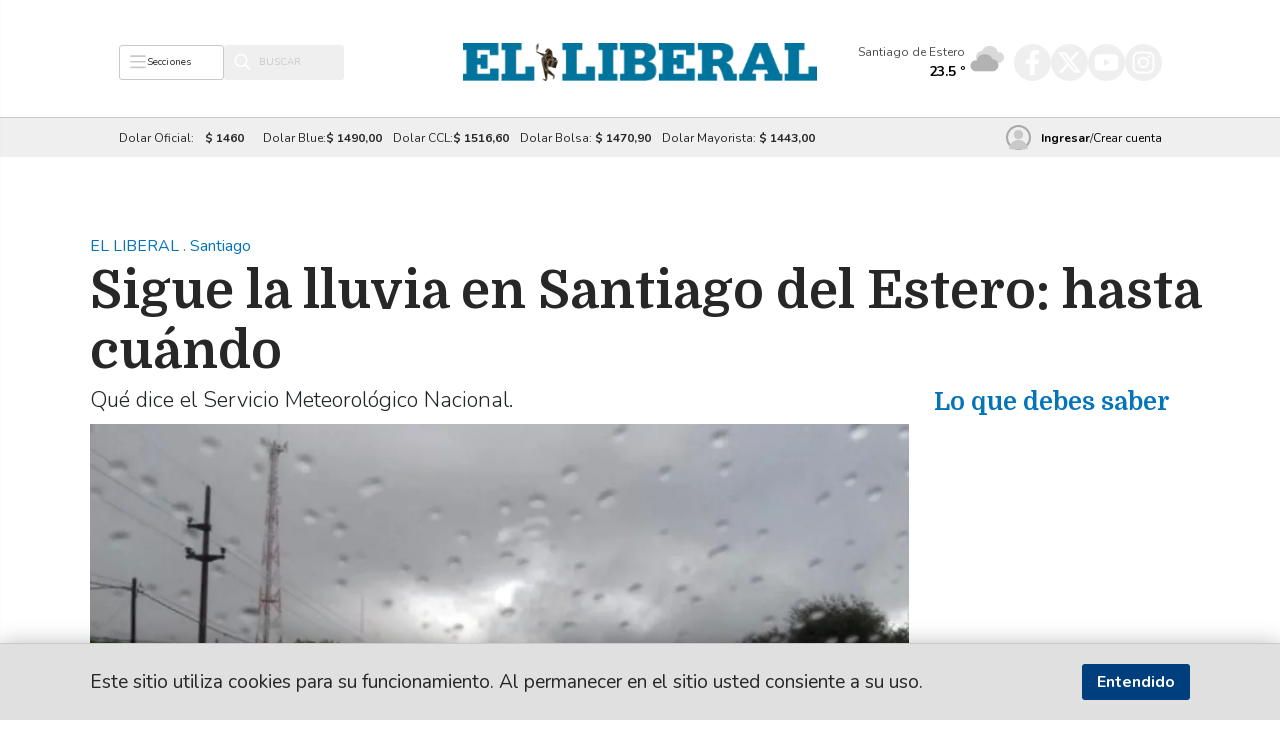

--- FILE ---
content_type: text/html; charset=UTF-8
request_url: https://www.elliberal.com.ar/nota/19862/2024/04/sigue-la-lluvia-en-santiago-del-estero--hasta-cuando
body_size: 18025
content:
<!-- Inicio Template: C:/inetpub/wwwroot/GestorLIB/DigitalNews/Template/Vistas/832.tpl -->
<!DOCTYPE html><html lang="es"><head>  <meta http-equiv="X-UA-Compatible" content="IE=edge" />  <meta http-equiv="Content-Type" content="text/html; charset=UTF-8" />  <title>Sigue la lluvia en Santiago del Estero: hasta cu&aacute;ndo - Qu&eacute; dice el Servicio Meteorol&oacute;gico Nacional.</title>  <link rel="preload" as="style" href="https://www.elliberal.com.ar/css/bootstrap.min.css" />  <link href="https://www.elliberal.com.ar/img/ElLiberal/favicon.ico" type="image/x-icon" rel="shortcut icon" />  <link rel="preconnect" href="https://fonts.gstatic.com" crossorigin />  <meta name="viewport" content="width=device-width, initial-scale=1.0" />  <meta name="description" content="Qu&eacute; dice el Servicio Meteorol&oacute;gico Nacional." />  <meta name="DC.description" content="Qu&eacute; dice el Servicio Meteorol&oacute;gico Nacional.">  <meta property="og:description" content="Qu&eacute; dice el Servicio Meteorol&oacute;gico Nacional.">  <meta itemprop="description" content="Qu&eacute; dice el Servicio Meteorol&oacute;gico Nacional.">  <meta name="keywords" content="el liberal, santiago del estero, ultimo momento, diario, noticias, argentina, periodico, news" />  <meta name="news_keywords" content="el liberal, santiago del estero, ultimo momento, diario, noticias, argentina, periodico, news" />  <meta name="geo.region" content="AR-G">  <meta name="geo.placename" content="Santiago del Estero">  <meta name="geo.position" content="-27.785869;-64.258277">  <meta name="theme-color" content="#FFFFFF" />  <meta name="prueba" content="113" />  <link rel="manifest" href="https://www.elliberal.com.ar/manifest.json" />    <!--<script src="https://www.elliberal.com.ar/js/SDP.js?Test" defer="" type="text/javascript"></script>-->  <!-- prettier-ignore -->  <meta name="twitter:card" content="summary_large_image"  /><meta name="twitter:site" content="@ElLiberalweb"  /><meta property="og:type" content="article"  /><meta property="og:site_name" content="El Liberal"  /><meta property="og:locale" content="es_LA"  /><meta name="twitter:title" content="Sigue la lluvia en Santiago del Estero: hasta cu&amp;aacute;ndo"  /><meta name="twitter:description" content="Qu&amp;eacute; dice el Servicio Meteorol&amp;oacute;gico Nacional."  /><meta name="twitter:image" content="https://www.elliberal.com.ar/img/publicaciones/2024/04/24/alta/257727.webp"  /><meta property="og:image" content="https://www.elliberal.com.ar/img/publicaciones/2024/04/24/alta/257727.webp"  /><meta property="og:description" content="Qu&amp;eacute; dice el Servicio Meteorol&amp;oacute;gico Nacional."  /><meta property="og:url" content="https://www.elliberal.com.ar/nota/19862/2024/04/sigue-la-lluvia-en-santiago-del-estero--hasta-cuando"  /><meta property="og:title" content="Sigue la lluvia en Santiago del Estero: hasta cu&amp;aacute;ndo"  />    <link href="https://www.elliberal.com.ar/BL_Lib/css/gui.css" rel="stylesheet" as="style" type="text/css" media="print"      onload="this.media='all'" /><script src="https://www.elliberal.com.ar/BL_Lib/js/gui.js" defer></script>    <link href="https://cdn.jsdelivr.net/npm/bootstrap@5.1.1/dist/css/bootstrap.min.css" rel="stylesheet"      integrity="sha384-F3w7mX95PdgyTmZZMECAngseQB83DfGTowi0iMjiWaeVhAn4FJkqJByhZMI3AhiU" crossorigin="anonymous" />    <!--<link rel="stylesheet" href="https://www.elliberal.com.ar/css/bootstrap.min.css" />-->    <link rel="preload" as="image" href="https://www.elliberal.com.ar/img/ElLiberal/sprites.svg" />    <link rel="preload" as="style"      href="https://fonts.googleapis.com/css2?family=Domine:wght@400;700&family=Nunito:ital,wght@0,300;0,400;0,700;1,400;1,700&display=swap" />    <link rel="stylesheet"      href="https://fonts.googleapis.com/css2?family=Domine:wght@400;700&family=Nunito:ital,wght@0,300;0,400;0,700;1,400;1,700&display=swap"      media="print" onload="this.media='all'" />    <!-- prettier-ignore -->    <link href="https://www.elliberal.com.ar/css/Layout.css?20221101_110746_1" rel="preload stylesheet" as="style"  type="text/css"/><link href="https://www.elliberal.com.ar/css/Vistas/832.css?20260108_030933_1" rel="preload stylesheet" as="style"  type="text/css"/><link href="https://www.elliberal.com.ar/css/Vistas/834.css?20260108_030933_1" rel="preload stylesheet" as="style"  type="text/css"/><link href="https://www.elliberal.com.ar/css/nota.css?20230522_112157_1" rel="preload stylesheet" as="style"  type="text/css"/>      <!-- JS -->      <!-- Google tag (gtag.js) -->      <script async src="https://www.googletagmanager.com/gtag/js?id=G-JV7DBTR4YJ"></script>      <script>        window.dataLayer = window.dataLayer || [];        function gtag() { dataLayer.push(arguments); }        gtag('js', new Date());        gtag('config', 'G-JV7DBTR4YJ');      </script>      <!--[if lt IE 9]>      <SCRIPT>        if(typeof        String.prototype.trim!=='function'){String.prototype.trim=function (){        return this.replace(/^\s+|\s+$/g,'');} }</SCRIPT      ><!    [endif]-->      <script src="https://cdn.jsdelivr.net/npm/bootstrap@5.1.1/dist/js/bootstrap.bundle.min.js"        integrity="sha384-/bQdsTh/da6pkI1MST/rWKFNjaCP5gBSY4sEBT38Q/9RBh9AH40zEOg7Hlq2THRZ" crossorigin="anonymous"        defer=""></script>      <!--<script src="https://www.elliberal.com.ar/js/bootstrap.bundle.min.js" defer></script>-->      <script src="https://www.elliberal.com.ar/js/Cliente.js" defer></script>      <!-- prettier-ignore -->      <script type="application/ld+json">{"@context":"http:\/\/schema.org","@type":"NewsArticle","mainEntityOfPage":{"@type":"WebPage","@id":"https:\/\/www.elliberal.com.ar\/nota\/19862\/2024\/04\/sigue-la-lluvia-en-santiago-del-estero--hasta-cuando"},"headline":"Sigue la lluvia en Santiago del Estero: hasta cu&aacute;ndo","image":{"@type":"ImageObject","url":"https:\/\/www.elliberal.com.ar\/img\/publicaciones\/2024\/04\/24\/alta\/257727.webp","height":"512","width":"800"},"datePublished":"24-04-2024","dateModified":"24-04-2024","author":{"@type":"Person","name":"F autor"},"publisher":{"@type":"Organization","name":"El Liberal","url":"https:\/\/www.elliberal.com.ar\/","address":{"@type":"PostalAddress","addressLocality":"Santiago del Estero \/ Rep\u00fablica Argentina"},"logo":{"@type":"ImageObject","url":"https:\/\/www.elliberal.com.ar\/img\/ElLiberal\/favicon128x128.png","height":"512","width":"800"},"sameAs":["https:\/\/x.com\/ElLiberalweb"]},"articleSection":"Santiago","description":"Qu&eacute; dice el Servicio Meteorol&oacute;gico Nacional."}</script> <link rel="amphtml" href="https://www.elliberal.com.ar/amp/2024/04/24/19862-sigue-la-lluvia-en-santiago-del-estero--hasta-cuando.html"  /><link rel="canonical" href="https://www.elliberal.com.ar/nota/19862/2024/04/sigue-la-lluvia-en-santiago-del-estero--hasta-cuando"  /> <script type="text/javascript">var PHPResponse = JSON.parse('{"FPName":"SDPWC","SDPubUrlServer":"https://publi.elliberal.com.ar/","IdContent":19862,"ContentsExist":["19862"],"AppVAPID":"BL2g8G8ZxhsMCtX2TCcGMK-hd_64f3Br2l9EdXDQZ4pL8eu-bv5AM_XhVCvqPtnk7I_WaJh2g_iZnIG3aDu73qc","AppDomain":"https://www.elliberal.com.ar/","Cookie":{"Message":"Este sitio utiliza cookies para su funcionamiento. Al permanecer en el sitio usted consiente a su uso.","Buttons":{"ok":"Entendido"},"Automatic":1},"Section":113,"SectionName":"Santiago","intervalPopUp":60,"fieldRequired":{"Registrar":["name","email","surname","password","confirmPassword"],"Actulizar":["name","surname"],"Login":["email","password"]}}')</script><script src="https://www.elliberal.com.ar/js/cache/notaic=19862&y=2024&.js?20260127_003812_1" type="text/javascript" defer></script>            <!--[if lt IE 9]>      <SCRIPT        src="https://oss.maxcdn.com/html5shiv/3.7.2/html5shiv.min.js"      ></SCRIPT>      <SCRIPT src="https://oss.maxcdn.com/respond/1.4.2/respond.min.js"></SCRIPT    ><![endif]--></head><body>  <script>    /* Funcion para poner publicidades de Google Adsense dinámicamente */    function ubicarAdSense(estilo, id_slot) {      const client_id = "ca-pub-3353819948487783";      const parent = document.currentScript.parentNode;      /* Google ads script */      const google_script = document.createElement("script");      google_script.src = `https://pagead2.googlesyndication.com/pagead/js/adsbygoogle.js?client=${client_id}`;      google_script.crossOrigin = "anonymous";      google_script.async = true;      parent.insertBefore(google_script, document.currentScript);      /* Element */      const new_element = document.createElement("ins");      new_element.className = "adsbygoogle";      new_element.setAttribute("style", estilo);      new_element.setAttribute("data-ad-client", client_id);      new_element.setAttribute("data-ad-slot", id_slot);      parent.insertBefore(new_element, document.currentScript);      /* Google ads script */      const push_script = document.createElement("script");      push_script.innerHTML = "(adsbygoogle = window.adsbygoogle || []).push({});";      parent.insertBefore(push_script, document.currentScript);    }  </script>  <!-- prettier-ignore -->      <header>      <div class="menus d-flex d-md-none">        <div class="top-menu d-flex container my-3">          <div class="top-menu__container">            <div class="top-menu__logo">              <a class="top-menu__logo-link" href="https://www.elliberal.com.ar/">                <img class="top-menu__logo-image" src="https://www.elliberal.com.ar//img/elliberal/logo-diario-azul.png"                  alt="logo blanco" />              </a>            </div><!--            <div class="top-menu__links navbar-expand-lg d-none d-lg-block">              <nav class="links-top nav navbar-nav navbar-collapse fwhite">                <li role="presentation" class="top-menu__link-seccion">                  <a role="button" data-bs-toggle="collapse" href="#navbar-menu-lg" aria-expanded="false"                    aria-controls="navbar-menu">Secciones</a>                </li>                &nbsp;|&nbsp;                <li class="top-menu__link-seccion">                  <a href="https://www.clasificadospanorama.com.ar/">Clasificados</a>                </li>                &nbsp;|&nbsp;                <li class="top-menu__link-seccion">                  <a href="https://www.clasificadospanorama.com.ar/">Obituarios</a>                </li>                &nbsp;|&nbsp;                <li class="top-menu__link-seccion">                  <a href="https://digitalnews.com.ar/EdicionImpresa/">Edicion Impresa</a>                </li>                &nbsp;|&nbsp;                <li class="top-menu__link-seccion">                  <a href="https://www.clasificadospanorama.com.ar/">FM101.7</a>                </li>                &nbsp;|&nbsp;                <li class="top-menu__link-seccion">                  <a href="https://www.clasificadospanorama.com.ar/">Sol FM100.1</a>                </li>              </nav>            </div>-->            <div class="navbar-sm d-block d-lg-none justify-content-end">              <a class="btn-menu-hamburger d-flex align-items-center justify-content-center" data-bs-toggle="collapse"                data-target="#navbar-menu-sm" aria-expanded="false" aria-controls="navbar-menu-sm"                href="#navbar-menu-sm">                <svg role="img">                  <use href="https://www.elliberal.com.ar/img/ElLiberal/sprites.svg#hamburger" />                </svg>              </a>              <!--<nav class="nav navbar-nav navbar-collapse">                <li class="link-seccion main">                  <a href="https://www.elliberal.com.ar/" style="color: white">El Liberal</a>                </li>              </nav>-->            </div>          </div>        </div>        <div id="navbar-menu-lg" class="desktop-menu collapse navbar-menu">          <div class="menu menu-liberal flex-grow-1">            <div class="list">              <li class="link-seccion main">                <a href="https://www.elliberal.com.ar/">El Liberal</a>              </li>              <li class="link-seccion">                <a href="https://www.elliberal.com.ar/?is=113">Santiago</a>              </li>              <li class="link-seccion">                <a href="https://www.elliberal.com.ar/?is=115">La Banda</a>              </li>              <li class="link-seccion">                <a href="https://www.elliberal.com.ar/?is=132">Las Termas</a>              </li>              <li class="link-seccion">                <a href="https://www.elliberal.com.ar/?is=124">Interior</a>              </li>            </div>          </div>          <div class="menu menu-doble flex-grow-1">            <div class="list">              <li class="link-seccion">                <a href="https://www.elliberal.com.ar/?is=120">Política</a>              </li>              <li class="link-seccion">                <a href="https://www.elliberal.com.ar/?is=121">Policiales</a>              </li>              <li class="link-seccion">                <a href="https://www.elliberal.com.ar/?is=125">Economía</a>              </li>              <li class="link-seccion">                <a href="https://www.elliberal.com.ar/?is=118">País</a>              </li>            </div>            <div class="list">              <li class="link-seccion">                <a href="https://www.elliberal.com.ar/?is=117">Mundo</a>              </li>              <li class="link-seccion">                <a href="https://www.elliberal.com.ar/?is=122">Pura Vida</a>              </li>              <li class="link-seccion">                <a href="https://www.elliberal.com.ar/?is=119">Deportivo</a>              </li>            </div>            <div class="list">              <li class="link-seccion">                <a href="https://www.elliberal.com.ar/?is=147">Puntos de Vista</a>              </li>              <li class="link-seccion">                <a href="https://www.elliberal.com.ar/?is=138">El Evangelio</a>              </li>              <li class="link-seccion">                <a href="https://www.elliberal.com.ar/?is=135">Mundo Web</a>              </li>            </div>          </div>          <button role="button" data-bs-toggle="collapse" href="#navbar-menu-lg" style="              position: absolute;              top: 100%;              height: 100vh;              width: 100vw;              background-color: transparent;              border: 0;              cursor: default;            "></button>        </div>        <div class="mobile-menus-container">          <div id="navbar-menu-sm" class="mobile-menu collapse navbar-menu">            <div class="menu-mobile__lista">              <li class="menu-mobile__header">                Secciones              </li>              <li class="link-seccion">                <a href="https://www.elliberal.com.ar/?is=">El Liberal</a>              </li>              <li class="link-seccion">                <a href="https://www.elliberal.com.ar/?is=113">Santiago</a>              </li>              <li class="link-seccion">                <a href="https://www.elliberal.com.ar/?is=115">La Banda</a>              </li>              <li class="link-seccion">                <a href="https://www.elliberal.com.ar/?is=132">Las Termas</a>              </li>              <li class="link-seccion">                <a href="https://www.elliberal.com.ar/?is=124">Interior</a>              </li>              <li class="link-seccion">                <a href="https://www.elliberal.com.ar/?is=120">Politica</a>              </li>              <li class="link-seccion">                <a href="https://www.elliberal.com.ar/?is=121">Policiales</a>              </li>              <li class="link-seccion">                <a href="https://www.elliberal.com.ar/?is=125">Economía</a>              </li>              <li class="link-seccion">                <a href="https://www.elliberal.com.ar/?is=118">País</a>              </li>              <li class="link-seccion">                <a href="https://www.elliberal.com.ar/?is=117">Mundo</a>              </li>              <li class="link-seccion">                <a href="https://www.elliberal.com.ar/?is=126">Espectáculos</a>              </li>              <li class="link-seccion">                <a href="https://www.elliberal.com.ar/?is=119">Deportivo</a>              </li>              <li class="link-seccion">                <a href="https://www.elliberal.com.ar/?is=138">El Evangelio</a>              </li>              <li class="link-seccion">                <a href="https://www.elliberal.com.ar/?is=135">Mundo Web</a>              </li>              <!--               <li class="link-seccion">                  <a href="https://www.elliberal.com.ar/?is=119">Deportes</a>                </li>                <li class="link-seccion">                  <a href="https://www.elliberal.com.ar/?is=">Futbol</a>                </li>                <li class="link-seccion">                  <a href="https://www.elliberal.com.ar/?is=">Basquet</a>                </li>                <li class="link-seccion">                  <a href="https://www.elliberal.com.ar/?is=">Tenis</a>                </li>                <li class="link-seccion">                  <a href="https://www.elliberal.com.ar/?is=">Automovilismo</a>                </li>                <li class="link-seccion espacio-despues">                  <a href="https://www.elliberal.com.ar/?is=">Polideportivo</a>                </li>-->              <li class="menu-mobile__header">                Servicios              </li>              <!--<li class="link-seccion">                <a href="https://www.clasificadospanorama.com.ar/" target="_blank">Clasificados</a>              </li>-->              <li class="link-seccion">                <a href="https://funebres.elliberal.com.ar/" target="_blank">Fúnebres</a>              </li>              <li class="link-seccion">                <a href="https://www.elliberal.com.ar/Horoscopo">Horóscopo</a>              </li>              <li class="link-seccion">                <a href="https://www.elliberal.com.ar/Quiniela.php">La Tómbola</a>              </li>              <li class="link-seccion">                <a href="https://www.elliberal.com.ar/EdicionImpresa">Edici&oacute;n Impresa</a>              </li>            </div>            <div class="menu-mobile__menu-bottom d-flex justify-content-between">              <!--              <button class="btn-menu d-flex align-items-center justify-content-center" data-bs-toggle="collapse"                data-bs-target="#navbar-menu-sm-login" aria-expanded="false" aria-controls="navbar-menu-sm-login"                onclick="dismissMobileSearch()">                <svg role="img">                  <use href="https://www.elliberal.com.ar/img/ElLiberal/sprites.svg#user" />                </svg>              </button>            -->              <a href="https://www.elliberal.com.ar/" class="btn-menu d-flex align-items-center justify-content-center">                <svg role="img">                  <use href="https://www.elliberal.com.ar/img/ElLiberal/sprites.svg#home" />                </svg></a>              <script>                function showMobileSearch() {                  if (document.querySelector(".navbar-menu-sm-search__dismiss-top")) {                    dismissMobileSearch();                    return;                  }                  console.log("Mostrando Mobile Search");                  let collapseElem = document.querySelector("#navbar-menu-sm-search");                  let collapseControl = new bootstrap.Collapse(collapseElem, {                    toggle: false,                  });                  /* Creo dismiss top */                  let dismissTop = document.createElement("div");                  dismissTop.classList.add("navbar-menu-sm-search__dismiss-top");                  dismissTop.onclick = dismissMobileSearch;                  /* Agrego dismiss al DOM */                  collapseElem.after(dismissTop);                  /* Agrego animación del dismiss top */                  collapseElem.addEventListener("show.bs.collapse", () => {                    let dismissDiv = document.querySelector(                      ".navbar-menu-sm-search__dismiss-top"                    );                    if (dismissDiv) {                      dismissDiv.offsetWidth = dismissDiv.offsetWidth;                      dismissDiv.classList.add("show");                    }                  });                  collapseControl.show();                  setTimeout(() => {                    document.querySelector("#search-movil-text")?.focus();                  }, 500);                };                function dismissMobileSearch() {                  console.log("Se llamo al dismiss del search");                  let collapseElem = document.querySelector("#navbar-menu-sm-search");                  let collapseControl = new bootstrap.Collapse(collapseElem, {                    toggle: false                  });                  collapseElem.addEventListener("hide.bs.collapse", () => {                    document.querySelector(".navbar-menu-sm-search__dismiss-top")?.classList.remove("show");                  });                  collapseElem.addEventListener("hidden.bs.collapse", () => {                    document.querySelector(".navbar-menu-sm-search__dismiss-top")?.remove();                  });                  collapseControl.hide();                };              </script>              <button class="btn-menu d-flex align-items-center justify-content-center" aria-expanded="false"                aria-controls="navbar-menu-sm-search" onclick="showMobileSearch()">                <svg role="img">                  <use href="https://www.elliberal.com.ar/img/ElLiberal/sprites.svg#lens" />                </svg>              </button>              <button class="btn-menu d-flex align-items-center justify-content-center" data-bs-toggle="collapse"                data-bs-target="#navbar-menu-sm" aria-expanded="false" aria-controls="navbar-menu-sm"                onclick="dismissMobileSearch()">                <svg role="img">                  <use href="https://www.elliberal.com.ar/img/ElLiberal/sprites.svg#close" />                </svg>              </button>            </div>          </div>          <div id="navbar-menu-sm-login" class="collapse d-none">            <div class="navbar-menu-sm-login__container">              <div style="height: 25px"></div>              <div class="navbar-menu-sm-login__form NoLogin ">                <img class="align-self-start" " src=" https://www.elliberal.com.ar/img/ElLiberal/logo-diario-blanco.png" alt="logo                blanco" lazy="loading">                <input type="text" name="email" id="email-mobile" placeholder="Usuario" />                <input type="password" name="password" id="password-mobile" placeholder="Contraseña" />                <button class="" id="loginMovil">INGRESAR</button>                <div class="navbar-menu-sm-login__acciones">                  <a href="https://www.elliberal.com.ar/Registrar.php">REGISTRARSE</a>                  <a href="https://www.elliberal.com.ar/OlvideClave.php">RECUPERAR CONTRASEÑA</a>                </div>              </div>              <div class="navbar-menu-sm-login__form login hidden">                <div class="sm-login__greeting">Hola <[-USER_NAME-]></div>                <button class="" id="loginMovil">PERFIL</button>                <button class="" id="loginMovil">SALIR</button>              </div>              <div class="navbar-menu-sm-login__close">                <button class="navbar-menu-sm-login__close-button" role="button" data-bs-toggle="collapse"                  data-bs-target="#navbar-menu-sm-login" aria-expanded="false" aria-controls="navbar-menu-sm-login">                  <svg role="img">                    <use href="https://www.elliberal.com.ar/img/ElLiberal/sprites.svg#close" />                  </svg>                </button>              </div>            </div>            <!-- <div class="form-login flex-column justify-content-center">              <img class="align-self-start" " src="              https://www.elliberal.com.ar/img/ElLiberal/logo-white.png" alt="logo              blanco" lazy="loading" width="116" height="25">              <input type="text" name="" id="email" />              <input type="password" name="" id="password" />              <button class="" id="loginMovil">INGRESAR</button>            </div> -->          </div>          <div id="navbar-menu-sm-search" class="collapse">            <div class="navbar-menu-sm-search__container">              <!-- <div class="navbar-menu-sm-search__close">                <button                  class="navbar-menu-sm-search__close-button"                  role="button"                  data-bs-toggle="collapse"                  data-bs-target="#navbar-menu-sm-search"                  aria-expanded="false"                  aria-controls="navbar-menu-sm-search"                >                  <svg role="img">                    <use                      href="https://www.elliberal.com.ar/img/ElLiberal/sprites.svg#close"                    />                  </svg>                </button>              </div> -->              <!--                             <div class="list" id="search-movil-result"></div> -->              <form class="navbar-menu-sm-search__form" action="https://www.elliberal.com.ar/Busqueda.php">                <input class="" name="f" type="search" id="search-movil-text" autocomplete="off" /><button class="addon"                  id="search-movil-button">                  <svg role="img">                    <use href="https://www.elliberal.com.ar/img/ElLiberal/sprites.svg#lens" />                  </svg>                </button>              </form>            </div>          </div>        </div>      </div>      <div class="layout-header container justify-content-center justify-content-lg-between align-items-center">        <div class="pre-logo d-none d-md-flex">          <button class="desktop-hamburger" onclick="window.toggleSidebar()">            <svg role="img">              <use href="https://www.elliberal.com.ar/img/ElLiberal/sprites.svg#hamburger" />            </svg><span class="d-inline d-md-none d-lg-inline">Secciones</span>          </button>          <div class="form-search">            <!--          <span class="header-date d-none d-xxl-block">            <script>              const now = new Date();              const meses = new Array(                "Enero",                "Febrero",                "Marzo",                "Abril",                "Mayo",                "Junio",                "Julio",                "Agosto",                "Septiembre",                "Octubre",                "Noviembre",                "Diciembre"              );              const diasSemana = new Array(                "Domingo",                "Lunes",                "Martes",                "Miércoles",                "Jueves",                "Viernes",                "Sábado"              );              document.scripts[document.scripts.length - 1].before(                `${diasSemana[now.getDay()]} ${now.getDate()}, ${                  meses[now.getMonth()]                } ${now.getFullYear()}`              );            </script>          </span>          -->            <form action="https://www.elliberal.com.ar/busqueda.php">              <div class="inner-addon right-addon">                <button aria-label="Buscar" type="submit" class="addon icon-search">                  <svg role="img">                    <use href="https://www.elliberal.com.ar/img/ElLiberal/sprites.svg#lens" />                  </svg>                </button>                <input class="form-control searchquery" name="f" type="search" placeholder="BUSCAR" />              </div>            </form>          </div>        </div>        <div class="logo">          <a href="https://www.elliberal.com.ar/">            <img src="https://www.elliberal.com.ar/img/ElLiberal/logo-diario-azul.png" alt="Logo de El Liberal" class="w-100" />          </a>        </div>        <div class="post-logo d-none d-md-flex">          <div class="clima d-flex d-md-none d-lg-flex">            <div class="d-flex" data-id="data-weather">              <a class="d-flex" href="https://www.elliberal.com.ar/?is=161">                <div data-id="h-weather" class="d-block d-lg-flex  d-xl-block align-items-center">                  <div class="d-block d-lg-none d-xl-block">                    <span class="w-city weather">Santiago de Estero </span>                  </div>                  <div class="w-temp-line">                    <span class="w-temp weather">-</span>                    <span class="w-tipo-med">º</span>                  </div>                </div>                <i data-id="w-logo"></i>              </a>            </div>          </div>          <div class="socials">            <a aria-label="Visita nuestro Facebook" target="_blank" class="facebook"              href="https://www.facebook.com/elliberalweb/"><svg role="img">                <use href="https://www.elliberal.com.ar/img/ElLiberal/sprites.svg#facebook" />              </svg></a>            <a aria-label="Visita nuestro Twitter" target="_blank" class="twitter"              href="https://twitter.com/ElLiberalweb"><svg role="img">                <use href="https://www.elliberal.com.ar/img/ElLiberal/sprites.svg#twitter" />              </svg></a>            <a aria-label="Visita nuestro YouTube" target="_blank" class="youtube"              href="https://www.youtube.com/user/ElLiberalWeb"><svg role="img">                <use href="https://www.elliberal.com.ar/img/ElLiberal/sprites.svg#youtube" />              </svg></a>            <a aria-label="Visita nuestro Instagram" target="_blank" class="instagram"              href="https://www.instagram.com/elLiberalweb"><svg role="img">                <use href="https://www.elliberal.com.ar/img/ElLiberal/sprites.svg#instagram" />              </svg></a>          </div>        </div>      </div>      <div class="fullwidth info-line__background">        <div class="info-line container align-items-center">          <!--<div class="temas-de-hoy">            <span class="caption">Temas de Hoy:</span>            <div style="display:none;" id="mostPopularCategorys">[{"id" : 35364 , "nombre" : "PETROS, PRESO EN EZEIZA" , "porcentaje" : 29 },{"id" : 17875 , "nombre" : "B&ordm; Campo Contreras" , "porcentaje" : 9 },{"id" : 14984 , "nombre" : "disparos" , "porcentaje" : 9 },{"id" : 18951 , "nombre" : "herido de arma blanca" , "porcentaje" : 9 },{"id" : 15811 , "nombre" : "asesinato" , "porcentaje" : 8 },{"id" : 18149 , "nombre" : "Gobierno nacional" , "porcentaje" : 5 },{"id" : 34297 , "nombre" : "ley penal juvenil" , "porcentaje" : 5 },{"id" : 27147 , "nombre" : "Sesiones Extraordinarias" , "porcentaje" : 5 },{"id" : 14337 , "nombre" : "choque" , "porcentaje" : 4 },{"id" : 16929 , "nombre" : "choque mortal" , "porcentaje" : 4 },{"id" : 30192 , "nombre" : "LAS TERMAS DE RIO HONDO" , "porcentaje" : 4 },{"id" : 17441 , "nombre" : "muerto" , "porcentaje" : 4 }]</div>              <script>                /*window.addEventListener("load", (event) => {*/                try {                  let tagsDataElement = document.querySelector(                    "#mostPopularCategorys"                  );                  if (tagsDataElement) {                    let tags = JSON.parse(tagsDataElement.textContent);                    document.scripts[document.scripts.length - 1].before(                      ...tags.slice(0, 5).map((tag) => {                        let tagElement = document.createElement("a");                        tagElement.href = `https://www.elliberal.com.ar/categorias.php?r=1&c=${tag.id}`;                        tagElement.innerHTML = tag.nombre.toLowerCase();                        return tagElement;                      })                    );                  }                } catch (error) {                  console.error("Error al cargar tags", error);                }              /*});*/              </script>          </div>        -->          <div class="dolar-banco">            <span class="caption">Dolar Oficial: </span><span class="valor cotizacion__dato-oficial">-</span>            <span class="caption">Dolar Blue:</span><span class="valor cotizacion__dato-blue">-</span>            <span class="caption d-none d-lg-inline">Dolar CCL:</span><span              class="valor d-none d-lg-inline cotizacion__dato-liqui">-</span>            <span class="caption d-none d-lg-inline">Dolar Bolsa: </span><span              class="valor d-none d-lg-inline cotizacion__dato-bolsa">-</span>            <span class="caption d-none d-lg-inline">Dolar Mayorista: </span><span              class="valor d-none d-lg-inline cotizacion__dato-mayorista">-</span>          </div>          <div class="user-option d-flex">            <div class="user NoLogin  d-none d-md-flex">              <a class="user__login" href="https://www.elliberal.com.ar/Login.php"><span class="icono-usr me-1 me-xl-3"><svg                    role="img">                    <use href="https://www.elliberal.com.ar/img/ElLiberal/sprites.svg#user" />                  </svg></span><span class="ingresar">Ingresar</span></a>/<a class="user__register"                href="https://www.elliberal.com.ar/Registrar.php">Crear cuenta</a>            </div>            <div class="dropdown user NoLogin  d-flex d-md-none">              <button class="dropdown-toggle" type="button" data-bs-toggle="dropdown" aria-expanded="false">                <span class="icono-usr me-1 me-xl-3"><svg role="img">                    <use href="https://www.elliberal.com.ar/img/ElLiberal/sprites.svg#user" />                  </svg></span>              </button>              <ul class="dropdown-menu">                <li><a class="dropdown-item" href="https://www.elliberal.com.ar/Login.php">Ingresar</a></li>                <li><a class="dropdown-item" href="https://www.elliberal.com.ar/Registrar.php" href="#">Crear cuenta</a></li>              </ul>            </div>            <div class="dropdown user login hidden">              <button class="dropdown-toggle" type="button" data-bs-toggle="dropdown" aria-expanded="false">                <span class="icono-usr me-1 me-xl-3"><svg role="img">                    <use href="https://www.elliberal.com.ar/img/ElLiberal/sprites.svg#user" />                  </svg></span><span class="ingresar d-none d-xl-block ">Hola <[-USER_NAME-]>!</span>              </button>              <ul class="dropdown-menu">                <li><a class="dropdown-item" href="https://www.elliberal.com.ar/MiPerfil.php">Perfil</a></li>                <li><a class="dropdown-item" onclick="Salir()" href="#">Salir</a></li>              </ul>            </div>          </div>        </div>      </div>    </header>    <main>      <!-- prettier-ignore -->      <!-- Inicio Template: C:/inetpub/wwwroot/GestorLIB/DigitalNews/Template/Vistas/834.tpl -->
<div class="nota-layout container  d-flex flex-wrap"><div class="nota-layout__body col-12 col-lg-9 padding-container"><section class="padpercent nota-alta col-12" data-form="width-gallery-usage"><!-- Inicio Template: C:/inetpub/wwwroot/GestorLIB/DigitalNews/Template/Vistas/835.tpl -->
<style>  .nota-alta {    --caption-font-color: #0474baff;  }  .nota-alta header.fullWidth h3,  .nota-alta header.fullWidth h3 a,  .nota-alta header.fullWidth h3 a:hover {    color: var(--caption-font-color);    text-decoration: none;    font-family: "Nunito";    font-size: 16px;    font-weight: normal;    font-style: normal;    text-align: left;  }  .nota-alta header.fullWidth .titulo {    font-family: Domine, serif;    font-size: 22px;    font-weight: bold;    line-height: 28px;    font-style: normal;    text-align: left;    color: var(--color-texto);  }  .nota-alta .bajada {    font-family: "Nunito";    font-size: 16px;    font-weight: 300;    line-height: 24px;    font-style: normal;    text-align: left;  }  .nota-alta .credit-galery-classic {    display: none;  }  .nota-alta .epigrafe {--    display: none;  }  .nota-alta .img-full-sm > div > div {    overflow: visible !important;  }  .nota-alta .firma.f- {    display: none;  }  .nota-alta .firma .firma__portada {    border-radius: 50%;    aspect-ratio: 1;    width: 75px;  }  .nota-alta .firma .firma__portada img {    z-index: 1;  }  .nota-alta .firma .firma__tiene-foto-0 {    display: none;  }  .nota-alta .firma .firma__description {    font-family: Nunito;    font-size: 12px;    font-weight: normal;    font-style: normal;    text-align: left;    color: var(--color-texto);  }  .nota-alta .firma .firma__description p:first-child {    margin: 4px 0;    font-weight: bold;    text-transform: capitalize;  }  .nota-alta .texto {    font-family: Domine, serif;    font-size: 18px;    font-weight: normal;    line-height: 26px;    font-style: normal;    text-align: left;    color: var(--color-texto);    width: 100%;overflow:auto;  }  .nota-alta .texto p {    margin-bottom: 2rem;overflow-wrap: anywhere;  }  .nota-alta .texto p > iframe {    display: block;    margin-left: auto;    margin-right: auto;    padding: 0;  }  .nota-alta .texto b {    font-weight: 700;  }  .nota-alta .fecha-publicacion {    font-family: "Nunito", sans-serif;    font-size: 14px;    font-weight: 300;    line-height: 25px;    font-style: normal;    text-align: left;    color: var(--color-texto);  }  .nota-alta .fecha-publicacion span {    color: var(--caption-font-color);    font-weight: bold;  }  .nota-alta .nota-tags {    font-family: var(--font-general);    font-weight: 700;    font-size: 1.8rem;    line-height: 1.1;    color: rgba(0, 0, 0, 0.58);  }  .nota-alta .nota-tags .verMas {    display: block;    color: transparent;    font-size: 0;    float: none !important;  }  .nota-alta .nota-tags .verMas:before {    content: "Tags";    font-family: "Domine", serif;    font-size: 25px;    font-weight: bold;    font-style: normal;    text-align: left;    display: inline-block;    color: var(--caption-font-color);    border-bottom: 5px solid var(--caption-font-color);    padding-bottom: 7px;    margin-bottom: 25px;  }  .nota-alta .nota-tags ul {    list-style: none;    padding-left: 0;    padding-bottom: 4rem;    display: flex;    flex-flow: row wrap;    column-gap: 21px;    row-gap: 0.5rem;  }  .nota-alta .nota-tags ul a {    font-family: "Nunito", sans-serif;    font-size: 16px;    font-weight: bold;    font-style: normal;    text-align: center;    color: #a8a8a8;    text-transform: uppercase;    padding: 12px;  }  .nota-alta .nota-tags ul li {    display: inline-flex;    border-color: #a8a8a8;    border-width: 1px;    border-style: solid;    border-radius: 10px;    align-items: center;  }  .nota-alta .links-social {    padding: 0 22px;  }  .nota-alta .links-social a {    border-radius: 50%;    border: 1px solid var(--color-texto);    width: 35px;    height: 35px;    opacity: 0.45;    color: var(--color-text);  }  .nota-alta .links-social a > svg {    width: 23px;    height: 23px;  }  /* Twit copiado */  .twitter-tweet {    margin-left: auto;    margin-right: auto;  }  #textSpeech {    --w: 400px;    font-family: "Nunito", sans-serif;    border-radius: 1.5rem;    overflow: hidden;    background-color: #fbfbfb;    border: 1px #70706e solid;    padding-right: 5px;    width: 100%;order: -1;  }  @media (min-width: 576px) {  }  @media (min-width: 768px) {#textSpeech {order: 0;width: var(--w);}      .nota-alta .img-full-sm > div > div {      overflow: hidden !important;    }    .nota-alta .img-full-sm picture {      position: static;      width: auto;      margin-left: unset;    }  }  @media (min-width: 992px) {    .nota-alta .fullWidth {      width: 137% !important;    }    .nota-alta header.fullWidth .titulo {      font-size: 52px;      line-height: 60px;    }    .nota-alta .bajada {      font-size: 22px;      line-height: 28px;    }    .nota-alta .fecha-publicacion span:after {      color: var(--color-texto);      content: " - ";    }  }  .textSpeech__icon {    background-color: #ececec;    min-width: 4rem;    color: #70706e;    font-size: 1.5rem;    padding: 0.8rem 0;  }  .textSpeech__icon::before {    content: "";    display: block;    box-sizing: border-box;    width: 0;    height: 16px;    border-top: 8px solid transparent;    border-bottom: 8px solid transparent;    border-left: 13px solid #70706e;    border-radius: 3px;  }  #textSpeech.played .textSpeech__icon::before {    border-color: #70706e;    border-left: 16px solid;  }  .textSpeech__titulo {    font-size: 14px;    display: flex;    flex: 1;    margin: 0;    padding-left: 5px;    gap: 3px;  }  .textSpeech__titulo_animado {    overflow: hidden;    flex: 1;    display: flex;    white-space: nowrap;    margin: 0;  }  .textSpeech__titulo_animado .one {    animation: scrolling-left1 20s linear infinite;    padding-right: calc(var(--w) * 2 / 4);  }  .textSpeech__titulo_animado .two {    animation: scrolling-left2 20s linear infinite;    animation-delay: 10s;    padding-right: calc(var(--w) * 2 / 4);  }.whtsppgrp{ font-weight: bold; display: inline-block;background: #25D366;padding: 10px;color: white;text-align: center;text-decoration: none; background-image: url(/img/wp2.png)}  @keyframes scrolling-left1 {    0% {      transform: translateX(var(--w));      -webkit-transform: translateX(var(--w));    }    100% {      transform: translateX(-100%);      -webkit-transform: translateX(-100%);    }  }  @keyframes scrolling-left2 {    0% {      transform: translateX(calc(var(--w) - 100%));      -webkit-transform: translateX(calc(var(--w) - 100%));    }    100% {      transform: translateX(-200%);      -webkit-transform: translateX(-200%);    }  }</style><header class="fullWidth">  <h3 class="">    <a href="https://www.elliberal.com.ar/?is=113"> EL LIBERAL </a>.    <a href="https://www.elliberal.com.ar/?is=113" class="seccion"      ><span> Santiago</span>    </a>  </h3>  <h1 class="titulo">Sigue la lluvia en Santiago del Estero: hasta cu&aacute;ndo</h1></header><article>  <header class="mb-4">    <div class="d-flex flex-wrap pb-4 gap-3">      <p class="bajada order-2 order-md-0">Qu&eacute; dice el Servicio Meteorol&oacute;gico Nacional.</p>      <div class="col-12"><div id="singleElement-129-19862" ><div style="position: relative; width: 100%; overflow: hidden;" ><div ><a href="https://www.elliberal.com.ar/nota/19862/2024/04/sigue-la-lluvia-en-santiago-del-estero--hasta-cuando"> <picture><source media="(min-width:992px)" srcset="https://www.elliberal.com.ar//img/publicaciones/2024/04/24/alta/157727.webp" ><source media="(min-width:420px)" srcset="https://www.elliberal.com.ar//img/publicaciones/2024/04/24/media/157727.webp" ><source media="(max-width:420px)" srcset="https://www.elliberal.com.ar//img/publicaciones/2024/04/24/baja/157727.webp" > <img loading="lazy" src="https://www.elliberal.com.ar//img/publicaciones/2024/04/24/alta/157727.jpg"  data-ratio="1" class="imagen lazy"  alt="Sigue la lluvia en Santiago del Estero- hasta cuaacutendo" width="950" height="499"></picture></a><p class="credit-galery-classic"></p></a><p class="titulo epigrafe" style="min-height: 26px;"></p></div><div class="hidden" data-form="ratio" data-ratio="1"></div></div></div></div>    </div>    <div class="firma f- mb-4">      <a class="d-flex align-items-center gap-4" href="">        <picture          class="firma__portada firma__tiene-foto-"        >                  </picture>        <div class="d-flex flex-column firma__description">          <p>Por <span class="text-capitalize"></span></p>          <div class="d-flex d-lg-block flex-column">            <span class=""></span>            <span></span>          </div>        </div>      </a>    </div>    <div class="d-flex flex-wrap justify-content-between align-items-center">      <div class="fecha-publicacion flex-column flex-lg-row d-flex d-lg-block">        <span>24/04/2024</span>        09:54 Santiago      </div>      <div class="links-social d-flex d-lg-none gap-3 mt-1">        <a          href=""          onclick="window.open('http://www.facebook.com/sharer.php?u=https%3A%2F%2Fwww.elliberal.com.ar%2Fnota%2F19862%2F2024%2F04%2Fsigue-la-lluvia-en-santiago-del-estero--hasta-cuando&amp;tit=Sigue+la+lluvia+en+Santiago+del+Estero%3A+hasta+cu%C3%A1ndo','Compartir','width=600px,height=500px')"          class="d-flex justify-content-center align-items-center facebook"          ><svg class="link-social__imagen link-social__imagen--facebook">            <title>Compartir nota en Facebook</title>            <use              href="https://www.elliberal.com.ar/img/ElLiberal/sprites.svg#facebook"            ></use>          </svg>        </a>        <a          href=""          onclick="window.open('https://twitter.com/intent/tweet?text=Sigue+la+lluvia+en+Santiago+del+Estero%3A+hasta+cu%C3%A1ndo&amp;url=https%3A%2F%2Fwww.elliberal.com.ar%2Fnota%2F19862%2F2024%2F04%2Fsigue-la-lluvia-en-santiago-del-estero--hasta-cuando','Compartir','width=600px,height=500px')"          class="d-flex justify-content-center align-items-center twitter"        >          <svg class="link-social__imagen link-social__imagen--twitter">            <title>Compartir nota en X</title>            <use              href="https://www.elliberal.com.ar/img/ElLiberal/sprites.svg#twitter"            ></use>          </svg>        </a>        <a          href="whatsapp://send?text=Mira%20esto:%20https%3A%2F%2Fwww.elliberal.com.ar%2Fnota%2F19862%2F2024%2F04%2Fsigue-la-lluvia-en-santiago-del-estero--hasta-cuando"          class="md:d-flex lg:d-none justify-content-center align-items-center movil-whatsapp"          title="Compartir por Whatsapp"          target="_blank"          ><svg class="link-social__imagen link-social__imagen--whatsapp">            <title>Compartir nota por WhatsApp</title>            <use              href="https://www.elliberal.com.ar/img/ElLiberal/sprites.svg#whatsapp"            ></use>          </svg>        </a>      </div>      <div id="textSpeech" class="d-none align-items-center">        <span          class="textSpeech__icon d-flex justify-content-center align-items-center"        ></span>        <div class="textSpeech__titulo">          Escuchar:          <p class="textSpeech__titulo_animado">            <span class="one"> Sigue la lluvia en Santiago del Estero: hasta cu&aacute;ndo </span>            <span class="two"> Sigue la lluvia en Santiago del Estero: hasta cu&aacute;ndo </span>          </p>        </div>      </div>    </div>  </header>  <div class="d-flex">    <div class="links-social d-none d-lg-flex flex-column gap-3 mt-1">      <a        href=""        onclick="window.open('http://www.facebook.com/sharer.php?u=https%3A%2F%2Fwww.elliberal.com.ar%2Fnota%2F19862%2F2024%2F04%2Fsigue-la-lluvia-en-santiago-del-estero--hasta-cuando&amp;tit=Sigue+la+lluvia+en+Santiago+del+Estero%3A+hasta+cu%C3%A1ndo','Compartir','width=600px,height=500px')"        class="d-flex justify-content-center align-items-center facebook"        ><svg class="link-social__imagen link-social__imagen--facebook">          <title>Compartir nota en Facebook</title>          <use            href="https://www.elliberal.com.ar/img/ElLiberal/sprites.svg#facebook"          ></use>        </svg>      </a>      <a        href=""        onclick="window.open('https://twitter.com/intent/tweet?text=Sigue+la+lluvia+en+Santiago+del+Estero%3A+hasta+cu%C3%A1ndo&amp;url=https%3A%2F%2Fwww.elliberal.com.ar%2Fnota%2F19862%2F2024%2F04%2Fsigue-la-lluvia-en-santiago-del-estero--hasta-cuando','Compartir','width=600px,height=500px')"        class="d-flex justify-content-center align-items-center twitter"      >        <svg class="link-social__imagen link-social__imagen--twitter">          <title>Compartir nota en X</title>          <use            href="https://www.elliberal.com.ar/img/ElLiberal/sprites.svg#twitter"          ></use>        </svg>      </a>      <a        href=""        onclick="window.open('https://web.whatsapp.com/send?text=https%3A%2F%2Fwww.elliberal.com.ar%2Fnota%2F19862%2F2024%2F04%2Fsigue-la-lluvia-en-santiago-del-estero--hasta-cuando','Compartir','width=600px,height=500px')"        class="md:d-none lg:d-flex justify-content-center align-items-center desktop-whatsapp"        title="Compartir por Whatsapp"      >        <svg class="link-social__imagen link-social__imagen--whatsapp">          <title>Compartir nota por WhatsApp</title>          <use            href="https://www.elliberal.com.ar/img/ElLiberal/sprites.svg#whatsapp"          ></use>        </svg>      </a>      <a        href="whatsapp://send?text=Mira%20esto:%20https%3A%2F%2Fwww.elliberal.com.ar%2Fnota%2F19862%2F2024%2F04%2Fsigue-la-lluvia-en-santiago-del-estero--hasta-cuando"        class="md:d-flex lg:d-none justify-content-center align-items-center movil-whatsapp"        title="Compartir por Whatsapp"        target="_blank"        ><svg class="link-social__imagen link-social__imagen--whatsapp">          <title>Compartir nota por WhatsApp</title>          <use            href="https://www.elliberal.com.ar/img/ElLiberal/sprites.svg#whatsapp"          ></use>        </svg>      </a>    </div>    <div id="texto_tpl6" class="texto"><a class="whtsppgrp" rel="noopener noreferrer" target="_blank" href="https://www.whatsapp.com/channel/0029VaASMS6FnSz1W9lMqj2d">HACÉ CLICK AQUÍ PARA UNIRTE AL CANAL DE WHATSAPP DE EL LIBERAL Y ESTAR SIEMPRE INFORMADO</a><p data-content-col="ok" data-content-parag="Cantidad de caracteres exacta">Este mi&eacute;rcoles, <b>Santiago del Estero</b> amaneci&oacute; con persistente lluvia la cual sigui&oacute; durante toda la ma&ntilde;ana.&nbsp;</p><p data-content-col="ok" data-content-parag="Cantidad de caracteres exacta">Seg&uacute;n el <b>Servicio Meteorol&oacute;gico Nacional</b>, el cielo se mantiene cubierto con llovizna y con una temperatura de 14.4&deg;C. Con el correr de las horas, la m&aacute;xima podr&iacute;a llegar hasta los 15 grados.&nbsp;</p><!-- Inicio Template: C:/inetpub/wwwroot/GestorLIB/DigitalNews/Template/NotasRelacionadasTexto.tpl -->

      

        <div class="notas-texto-contenedor">
            <div class="nota-texto-titulo">
                <p >También te puede interesar:</h2>
            </div>
            <div class="nota-texto-cuerpo clearfix">
                <article data-view = "839" class = " col-12 col-md-6 " ><!-- Inicio Template: C:/inetpub/wwwroot/GestorLIB/DigitalNews/Template/Vistas/839.tpl -->
<style>.relacionada-en-texto {font-family: var(--font-general);font-weight: 18px;line-height: 23px;font-weight: bold;color: var(--negro-claro);}.relacionada-en-texto__link {color: var(--negro-claro);}.relaciona-en-texto__titulo {text-transform: uppercase;}.relaciona-en-texto__titulo::before {content: "• RELACIONADA ";color: #003F7D; }.relacionada-en-texto__bajada {display: none;}@media (min-width: 768px) {.relacionada-en-texto__bajada {display: inline;}.relacionada-en-texto__bajada::before {content: ": ";}}</style><div class="relacionada-en-texto"><!--<div class="relacionada-en-texto__image"><div id="singleElement-130-69307" ><div style="position: relative; width: 100%; overflow: hidden;" ><div ><a href="https://www.elliberal.com.ar/nota/69307/2026/01/el-smn-renovo-la-alerta-por-tormentas-en-santiago-del-estero--rige-aviso-amarillo-y-naranja"> <picture><source media="(min-width:992px)" srcset="https://www.elliberal.com.ar//img/publicaciones/2026/01/15/alta/2168525.webp" ><source media="(min-width:420px)" srcset="https://www.elliberal.com.ar//img/publicaciones/2026/01/15/media/2168525.webp" ><source media="(max-width:420px)" srcset="https://www.elliberal.com.ar//img/publicaciones/2026/01/15/baja/2168525.webp" > <img loading="lazy" src="https://www.elliberal.com.ar//img/publicaciones/2026/01/15/alta/2168525.jpg"  data-ratio="1" class="imagen lazy"  alt="Durante la noche del jueves podría llegar el cambio a Santiago" width="800" height="530"></picture></a></a></div><div class="hidden" data-form="ratio" data-ratio="1"></div></div></div></div>--><div class="relacionada-en-texto__texto"><a class="relacionada-en-texto__link" href="https://www.elliberal.com.ar/nota/69307/2026/01/el-smn-renovo-la-alerta-por-tormentas-en-santiago-del-estero--rige-aviso-amarillo-y-naranja"><span class="relaciona-en-texto__titulo">El SMN renov&oacute; la alerta por tormentas en Santiago del Estero: rige aviso amarillo y naranja</span><span class="relacionada-en-texto__bajada">Este jueves podr&iacute;an registrarse tormentas de variada intensidad con fuerte actividad el&eacute;ctrica y ca&iacute;da de granizo, seg&uacute;n inform&oacute; el SMN.</span> </a></div></div>
<!-- Fin Template: C:/inetpub/wwwroot/GestorLIB/DigitalNews/Template/Vistas/839.tpl --></article><article data-view = "839" class = " col-12 col-md-6 " ><!-- Inicio Template: C:/inetpub/wwwroot/GestorLIB/DigitalNews/Template/Vistas/839.tpl -->
<style>.relacionada-en-texto {font-family: var(--font-general);font-weight: 18px;line-height: 23px;font-weight: bold;color: var(--negro-claro);}.relacionada-en-texto__link {color: var(--negro-claro);}.relaciona-en-texto__titulo {text-transform: uppercase;}.relaciona-en-texto__titulo::before {content: "• RELACIONADA ";color: #003F7D; }.relacionada-en-texto__bajada {display: none;}@media (min-width: 768px) {.relacionada-en-texto__bajada {display: inline;}.relacionada-en-texto__bajada::before {content: ": ";}}</style><div class="relacionada-en-texto"><!--<div class="relacionada-en-texto__image"><div id="singleElement-130-58756" ><div style="position: relative; width: 100%; overflow: hidden;" ><div ><a href="https://www.elliberal.com.ar/nota/58756/2025/09/este-es-el-pronostico-de-este-martes-para-la-madre-de-ciudades"> <picture><source media="(min-width:992px)" srcset="https://www.elliberal.com.ar//img/publicaciones/2025/09/16/alta/2146414.webp" ><source media="(min-width:420px)" srcset="https://www.elliberal.com.ar//img/publicaciones/2025/09/16/media/2146414.webp" ><source media="(max-width:420px)" srcset="https://www.elliberal.com.ar//img/publicaciones/2025/09/16/baja/2146414.webp" > <img loading="lazy" src="https://www.elliberal.com.ar//img/publicaciones/2025/09/16/alta/2146414.jpg"  data-ratio="1" class="imagen lazy"  alt="Este es el pronoacutestico de este martes para la Madre de Ciudades" width="800" height="530"></picture></a></a></div><div class="hidden" data-form="ratio" data-ratio="1"></div></div></div></div>--><div class="relacionada-en-texto__texto"><a class="relacionada-en-texto__link" href="https://www.elliberal.com.ar/nota/58756/2025/09/este-es-el-pronostico-de-este-martes-para-la-madre-de-ciudades"><span class="relaciona-en-texto__titulo">Este es el pron&oacute;stico de este martes para la Madre de Ciudades</span><span class="relacionada-en-texto__bajada">El Servicio Meteorol&oacute;gico Nacional anticipa una jornada calurosa. Enterate m&aacute;s en esta nota.</span> </a></div></div>
<!-- Fin Template: C:/inetpub/wwwroot/GestorLIB/DigitalNews/Template/Vistas/839.tpl --></article>
            </div>

        </div>

<!-- Fin Template: C:/inetpub/wwwroot/GestorLIB/DigitalNews/Template/NotasRelacionadasTexto.tpl --><p data-content-col="ok" data-content-parag="Cantidad de caracteres exacta">En cuanto a las precipitaciones, se prev&eacute; que sigan hasta la noche de este mi&eacute;rcoles, con vientos de hasta 22 kil&oacute;metros por hora. Las condiciones podr&iacute;an mejorar hacia el jueves 25 de abril.</p><!-- Inicio Template: C:/inetpub/wwwroot/GestorLIB/DigitalNews/Template/Vistas/922.tpl -->
<div id="NOTA-INNOTA1"><div data-type="adContainer" data-adContainer="11" data-element="NOTA-INNOTA1"></div></div>
<!-- Fin Template: C:/inetpub/wwwroot/GestorLIB/DigitalNews/Template/Vistas/922.tpl --><p></p><p><picture><source media="(max-width:460px)" srcset="https://www.elliberal.com.ar//img/publicaciones/2024/04/24/baja/711447-t.webp"><source media="(min-width:460px)" srcset="https://www.elliberal.com.ar//img/publicaciones/2024/04/24/alta/711447-t.webp"><img loading="lazy" src="https://www.elliberal.com.ar//img/publicaciones/2024/04/24/alta/711447-t.jpg" data-object="711447" data-filename="image.png"></picture></p><p><picture><source media="(max-width:460px)" srcset="https://www.elliberal.com.ar//img/publicaciones/2024/04/24/baja/711444-t.webp"><source media="(min-width:460px)" srcset="https://www.elliberal.com.ar//img/publicaciones/2024/04/24/alta/711444-t.webp"><img loading="lazy" src="https://www.elliberal.com.ar//img/publicaciones/2024/04/24/alta/711444-t.jpg" data-object="711444" data-filename="image.png"></picture></p><p><picture><source media="(max-width:460px)" srcset="https://www.elliberal.com.ar//img/publicaciones/2024/04/24/baja/711442-t.webp"><source media="(min-width:460px)" srcset="https://www.elliberal.com.ar//img/publicaciones/2024/04/24/alta/711442-t.webp"><img loading="lazy" src="https://www.elliberal.com.ar//img/publicaciones/2024/04/24/alta/711442-t.jpg" data-object="711442" data-filename="image.png"></picture></p><p><picture><source media="(max-width:460px)" srcset="https://www.elliberal.com.ar//img/publicaciones/2024/04/24/baja/711440-t.webp"><source media="(min-width:460px)" srcset="https://www.elliberal.com.ar//img/publicaciones/2024/04/24/alta/711440-t.webp"><img loading="lazy" src="https://www.elliberal.com.ar//img/publicaciones/2024/04/24/alta/711440-t.jpg" data-object="711440" data-filename="image.png"></picture></p><!-- Inicio Template: C:/inetpub/wwwroot/GestorLIB/DigitalNews/Template/Vistas/923.tpl -->
<div id="NOTA-INNOTA2"><div data-type="adContainer" data-adContainer="11" data-element="NOTA-INNOTA2"></div></div>
<!-- Fin Template: C:/inetpub/wwwroot/GestorLIB/DigitalNews/Template/Vistas/923.tpl --><p></p><!-- Inicio Template: C:/inetpub/wwwroot/GestorLIB/DigitalNews/Template/Vistas/924.tpl -->
<div id="NOTA-INNOTA3"><div data-type="adContainer" data-adContainer="11" data-element="NOTA-INNOTA3"></div></div>
<!-- Fin Template: C:/inetpub/wwwroot/GestorLIB/DigitalNews/Template/Vistas/924.tpl --></div>  </div>  <div class="nota-tags"><span class="verMas" style="float: left; padding-top: 5px; font-weight: 600;">Ver m&aacute;s:</span><ul data-cat="ul" style="padding-top: 5px;"><li class="li-cat-simple" data-cat="li" data-cat-id="18551" data-cat-root="4"  data-cat-sub="4"><a class="link-cat" href="https://www.elliberal.com.ar/tema/4/18551/servicio-meteorologico-nacional" >SERVICIO METEOROLOGICO NACIONAL</a></li></ul></div></article><div  class="tpl6_FullImage hidden"  style="    z-index: 9999;    position: fixed;    top: 0;    bottom: 0;    left: 0;    right: 0;    background-color: rgba(0, 0, 0, 0.65);    border: solid 10px;  ">  <img    style="      width: 80%;      max-height: 90%;      position: absolute;      margin-left: 50%;      transform: translate(-50%, 10%);      border: solid 10px;    "    class=""    src=""    alt=""  /></div><script>  document.addEventListener("copy", function (e) {    const selection = document.getSelection();    e.clipboardData.setData(      "text/plain",      selection.toString() + `\nFuente: El Liberal\n${window.location.href}`    );    e.preventDefault();  });  document.querySelectorAll(".nota-alta a img").forEach((el) => {    el.parentNode.addEventListener("click ", function (e) {      console.log(e);      e.preventDefault();      e.stopPropagation();    });    el.addEventListener("click", function () {      let source = this.parentNode.querySelector("source ");      let src;      for (let i in source) {        if (source.getAttribute("srcset").indexOf("alta") != -1)          src = source.getAttribute("srcset");      }      document.querySelector(".tpl6_FullImage img").src = src;      document.querySelector(".tpl6_FullImage").classList.remove("hidden");    });    el.addEventListener("contextmenu", function (event) {      event.preventDefault();    });  });  document.querySelector(".tpl6_FullImage").onclick = function () {    this.classList.add("hidden");  };  document    .querySelectorAll(".links-social a")    .forEach((link) => link.addEventListener("click", (e) => preventDefault()));  document.addEventListener("DOMContentLoaded", () => {    importJs(      PHPResponse.AppDomain + "js/textToSpeech.js?" + crypto.randomUUID()    ).then(() => {      const speech = new textToSpeech(document.getElementById("texto_tpl6"));      speech.isCompatibilite().then((compatibilite) => {        const container = document.getElementById("textSpeech");        if (compatibilite) {  container.classList.remove("d-none");          container.classList.add("d-flex");          const button = document.querySelector(".textSpeech__icon");          button.onclick = () => {            if (container.classList.contains("played")) {              speech.stop();              container.classList.remove("played");            } else {              container.classList.add("played");              speech.play();            }          };        }      });    });  });</script>
<!-- Fin Template: C:/inetpub/wwwroot/GestorLIB/DigitalNews/Template/Vistas/835.tpl --></section><div class="flex-column col-12"><section data-element="container" class="front-container front-ultimas-noticias-seccion col-12 "><header data-container="caption">Leer m&aacute;s noticias</header><div class="otras-noticias-container d-flex flex-grow-1 flex-wrap flex-column flex-md-row"><article data-view="840" class=" col-12 " ><!-- Inicio Template: C:/inetpub/wwwroot/GestorLIB/DigitalNews/Template/Vistas/840.tpl -->
<div class="nota-basica-1 seccion-113">  <div class="nota-basica-1__image">    <div id="singleElement-130-70335" ><div style="position: relative; width: 100%; overflow: hidden;" ><div ><a href="https://www.elliberal.com.ar/nota/70335/2026/01/fuerte-chaparron-en-la-siesta-de-santiago-del-estero-y-alerta-amarilla-para-las-proximas-horas"> <picture><source srcset="https://www.elliberal.com.ar//img/publicaciones/2026/01/26/baja/3170514.webp" > <img loading="lazy" src="https://www.elliberal.com.ar//img/publicaciones/2026/01/26/baja/3170514.jpg"  data-ratio="1.5094339622642" class="imagen lazy"  alt="7Rige alerta amarilla para las próximas horas (Foto- José Gómez  El Liberal)" width="320" height="212"></picture></a></a></div><div class="hidden" data-form="ratio" data-ratio="1"></div></div></div>  </div><a href="https://www.elliberal.com.ar/?is=113" class="nota-basica-1__section usar-color-seccion">Santiago</a>  <h4 class="nota-basica-1__title">    <a href="https://www.elliberal.com.ar/nota/70335/2026/01/fuerte-chaparron-en-la-siesta-de-santiago-del-estero-y-alerta-amarilla-para-las-proximas-horas" class="nota-basica-1__link">      Fuerte chaparr&oacute;n en la siesta de Santiago y alerta amarilla para las pr&oacute;ximas horas    </a>  </h4>  <a class="nota-basica-1__signature"></a>  <div class="nota-basica-1__decoration usar-borde-seccion"></div></div>
<!-- Fin Template: C:/inetpub/wwwroot/GestorLIB/DigitalNews/Template/Vistas/840.tpl --></article><article data-view="840" class=" col-12 " ><!-- Inicio Template: C:/inetpub/wwwroot/GestorLIB/DigitalNews/Template/Vistas/840.tpl -->
<div class="nota-basica-1 seccion-113">  <div class="nota-basica-1__image">    <div id="singleElement-130-70334" ><div style="position: relative; width: 100%; overflow: hidden;" ><div ><a href="https://www.elliberal.com.ar/nota/70334/2026/01/durante-el--fin-de-semana-las-familias-disfrutaron-de-santiago-es-tu-rio-"> <picture><source srcset="https://www.elliberal.com.ar//img/publicaciones/2026/01/26/baja/2170499.webp" > <img loading="lazy" src="https://www.elliberal.com.ar//img/publicaciones/2026/01/26/baja/2170499.jpg"  data-ratio="1.5094339622642" class="imagen lazy"  alt="Durante el  fin de semana las familias disfrutaron de Santiago es tu Riacuteo " width="320" height="212"></picture></a></a></div><div class="hidden" data-form="ratio" data-ratio="1"></div></div></div>  </div><a href="https://www.elliberal.com.ar/?is=113" class="nota-basica-1__section usar-color-seccion">Santiago</a>  <h4 class="nota-basica-1__title">    <a href="https://www.elliberal.com.ar/nota/70334/2026/01/durante-el--fin-de-semana-las-familias-disfrutaron-de-santiago-es-tu-rio-" class="nota-basica-1__link">      Durante el  fin de semana las familias disfrutaron de Santiago es tu R&iacute;o&nbsp;    </a>  </h4>  <a class="nota-basica-1__signature"></a>  <div class="nota-basica-1__decoration usar-borde-seccion"></div></div>
<!-- Fin Template: C:/inetpub/wwwroot/GestorLIB/DigitalNews/Template/Vistas/840.tpl --></article><article data-view="840" class=" col-12 " ><!-- Inicio Template: C:/inetpub/wwwroot/GestorLIB/DigitalNews/Template/Vistas/840.tpl -->
<div class="nota-basica-1 seccion-113">  <div class="nota-basica-1__image">    <div id="singleElement-130-70333" ><div style="position: relative; width: 100%; overflow: hidden;" ><div ><a href="https://www.elliberal.com.ar/nota/70333/2026/01/la-capital-abonara-los-sueldos-de-enero-los-dias-jueves-29-y-viernes-30"> <picture><source srcset="https://www.elliberal.com.ar//img/publicaciones/2026/01/26/baja/2170497.webp" > <img loading="lazy" src="https://www.elliberal.com.ar//img/publicaciones/2026/01/26/baja/2170497.jpg"  data-ratio="1.5094339622642" class="imagen lazy"  alt="La Capital abonaraacute los sueldos de enero los diacuteas jueves 29 y viernes 30" width="320" height="212"></picture></a></a></div><div class="hidden" data-form="ratio" data-ratio="1"></div></div></div>  </div><a href="https://www.elliberal.com.ar/?is=113" class="nota-basica-1__section usar-color-seccion">Santiago</a>  <h4 class="nota-basica-1__title">    <a href="https://www.elliberal.com.ar/nota/70333/2026/01/la-capital-abonara-los-sueldos-de-enero-los-dias-jueves-29-y-viernes-30" class="nota-basica-1__link">      La Capital abonar&aacute; los sueldos de enero los d&iacute;as jueves 29 y viernes 30    </a>  </h4>  <a class="nota-basica-1__signature"></a>  <div class="nota-basica-1__decoration usar-borde-seccion"></div></div>
<!-- Fin Template: C:/inetpub/wwwroot/GestorLIB/DigitalNews/Template/Vistas/840.tpl --></article><article data-view="840" class=" col-12 " ><!-- Inicio Template: C:/inetpub/wwwroot/GestorLIB/DigitalNews/Template/Vistas/840.tpl -->
<div class="nota-basica-1 seccion-113">  <div class="nota-basica-1__image">    <div id="singleElement-130-70329" ><div style="position: relative; width: 100%; overflow: hidden;" ><div ><a href="https://www.elliberal.com.ar/nota/70329/2026/01/hospital-dr-oscar-abalos-de-loreto--mas-de-50-intervenciones-mensuales-al-servicio-de-toda-la-region"> <picture><source srcset="https://www.elliberal.com.ar//img/publicaciones/2026/01/26/baja/2170486.webp" > <img loading="lazy" src="https://www.elliberal.com.ar//img/publicaciones/2026/01/26/baja/2170486.jpg"  data-ratio="1.5094339622642" class="imagen lazy"  alt="Hospital Dr Oscar Aacutebalos de Loreto- maacutes de 50 intervenciones mensuales al servicio de toda la regioacuten" width="320" height="212"></picture></a></a></div><div class="hidden" data-form="ratio" data-ratio="1"></div></div></div>  </div><a href="https://www.elliberal.com.ar/?is=113" class="nota-basica-1__section usar-color-seccion">Santiago</a>  <h4 class="nota-basica-1__title">    <a href="https://www.elliberal.com.ar/nota/70329/2026/01/hospital-dr-oscar-abalos-de-loreto--mas-de-50-intervenciones-mensuales-al-servicio-de-toda-la-region" class="nota-basica-1__link">      Hospital Dr. Oscar &Aacute;balos de Loreto: m&aacute;s de 50 intervenciones mensuales al servicio de toda la regi&oacute;n    </a>  </h4>  <a class="nota-basica-1__signature"></a>  <div class="nota-basica-1__decoration usar-borde-seccion"></div></div>
<!-- Fin Template: C:/inetpub/wwwroot/GestorLIB/DigitalNews/Template/Vistas/840.tpl --></article></div></section><section class="front-container after-note-space"><div id="NOTA-INNOTAPIE"><div data-type="adContainer" data-adContainer="11" data-element="NOTA-INNOTAPIE"></div></div></section><section data-element="container"class="front-container front-ultimas-noticias-seccion col-12 d-none d-md-flex "><div class="otras-noticias-container d-flex flex-grow-1 flex-wrap flex-column flex-md-row"><article data-view="841" class=" col-12 col-md-12 " ><!-- Inicio Template: C:/inetpub/wwwroot/GestorLIB/DigitalNews/Template/Vistas/841.tpl -->
<div class="nota-basica-1 seccion-125">  <div class="nota-basica-1__image">    <div id="singleElement-130-70345" ><div style="position: relative; width: 100%; overflow: hidden;" ><div ><a href="https://www.elliberal.com.ar/nota/70345/2026/01/anses--requisitos-y-montos-actualizados-de-la-ayuda-escolar-anual-para-el-ciclo-lectivo-2026"> <picture><source srcset="https://www.elliberal.com.ar//img/publicaciones/2026/01/26/baja/2170552.webp" > <img loading="lazy" src="https://www.elliberal.com.ar//img/publicaciones/2026/01/26/baja/2170552.jpg"  data-ratio="1.5094339622642" class="imagen lazy"  alt="ANSES- requisitos y montos actualizados de la Ayuda Escolar Anual para el ciclo lectivo 2026" width="320" height="212"></picture></a></a></div><div class="hidden" data-form="ratio" data-ratio="1"></div></div></div>  </div><div class="nota-basica-1__texts"><a href="https://www.elliberal.com.ar/?is=125" class="nota-basica-1__section">Economía  </a>  <h4 class="nota-basica-1__title">    <a href="https://www.elliberal.com.ar/nota/70345/2026/01/anses--requisitos-y-montos-actualizados-de-la-ayuda-escolar-anual-para-el-ciclo-lectivo-2026" class="nota-basica-1__link">      ANSES: requisitos y montos actualizados de la Ayuda Escolar Anual para el ciclo lectivo 2026    </a>  </h4>  <a class="nota-basica-1__signature" href=""></a></div>  <div class="nota-basica-1__decoration"></div></div>
<!-- Fin Template: C:/inetpub/wwwroot/GestorLIB/DigitalNews/Template/Vistas/841.tpl --></article><article data-view="841" class=" col-12 col-md-12 " ><!-- Inicio Template: C:/inetpub/wwwroot/GestorLIB/DigitalNews/Template/Vistas/841.tpl -->
<div class="nota-basica-1 seccion-121">  <div class="nota-basica-1__image">    <div id="singleElement-130-70353" ><div style="position: relative; width: 100%; overflow: hidden;" ><div ><a href="https://www.elliberal.com.ar/nota/70353/2026/01/indignacion-en-san-pedro-de-guasayan-por-dos-jovenes-que-matan-animales-y-viralizan-los-ataques"> <picture><source srcset="https://www.elliberal.com.ar//img/publicaciones/2026/01/26/baja/2170588.webp" > <img loading="lazy" src="https://www.elliberal.com.ar//img/publicaciones/2026/01/26/baja/2170588.jpg"  data-ratio="1.5094339622642" class="imagen lazy"  alt="Foto- Captura de video" width="320" height="212"></picture></a></a></div><div class="hidden" data-form="ratio" data-ratio="1"></div></div></div>  </div><div class="nota-basica-1__texts"><a href="https://www.elliberal.com.ar/?is=121" class="nota-basica-1__section">Policiales  </a>  <h4 class="nota-basica-1__title">    <a href="https://www.elliberal.com.ar/nota/70353/2026/01/indignacion-en-san-pedro-de-guasayan-por-dos-jovenes-que-matan-animales-y-viralizan-los-ataques" class="nota-basica-1__link">      Indignaci&oacute;n en San Pedro de Guasay&aacute;n por dos j&oacute;venes que matan animales y viralizan los ataques    </a>  </h4>  <a class="nota-basica-1__signature" href=""></a></div>  <div class="nota-basica-1__decoration"></div></div>
<!-- Fin Template: C:/inetpub/wwwroot/GestorLIB/DigitalNews/Template/Vistas/841.tpl --></article><article data-view="841" class=" col-12 col-md-12 " ><!-- Inicio Template: C:/inetpub/wwwroot/GestorLIB/DigitalNews/Template/Vistas/841.tpl -->
<div class="nota-basica-1 seccion-120">  <div class="nota-basica-1__image">    <div id="singleElement-130-70350" ><div style="position: relative; width: 100%; overflow: hidden;" ><div ><a href="https://www.elliberal.com.ar/nota/70350/2026/01/desde-una-camioneta-y-con-megafono--milei-revoluciono-la-zona-comercial-de-mar-del-plata"> <picture><source srcset="https://www.elliberal.com.ar//img/publicaciones/2026/01/26/baja/2170571.webp" > <img loading="lazy" src="https://www.elliberal.com.ar//img/publicaciones/2026/01/26/baja/2170571.jpg"  data-ratio="1.5094339622642" class="imagen lazy"  alt="Javier Milei en Mar del Plata (Agencia NA)" width="320" height="212"></picture></a></a></div><div class="hidden" data-form="ratio" data-ratio="1"></div></div></div>  </div><div class="nota-basica-1__texts"><a href="https://www.elliberal.com.ar/?is=120" class="nota-basica-1__section">Política  </a>  <h4 class="nota-basica-1__title">    <a href="https://www.elliberal.com.ar/nota/70350/2026/01/desde-una-camioneta-y-con-megafono--milei-revoluciono-la-zona-comercial-de-mar-del-plata" class="nota-basica-1__link">      Desde una camioneta y con meg&aacute;fono: Milei revolucion&oacute; la zona comercial de Mar del Plata    </a>  </h4>  <a class="nota-basica-1__signature" href=""></a></div>  <div class="nota-basica-1__decoration"></div></div>
<!-- Fin Template: C:/inetpub/wwwroot/GestorLIB/DigitalNews/Template/Vistas/841.tpl --></article><article data-view="841" class=" col-12 col-md-12 " ><!-- Inicio Template: C:/inetpub/wwwroot/GestorLIB/DigitalNews/Template/Vistas/841.tpl -->
<div class="nota-basica-1 seccion-121">  <div class="nota-basica-1__image">    <div id="singleElement-130-70349" ><div style="position: relative; width: 100%; overflow: hidden;" ><div ><a href="https://www.elliberal.com.ar/nota/70349/2026/01/tragedia-en-el-barrio-vinalar--hallan-muerto-a-un-joven-de-30-anos-en-su-casa"> <picture><source srcset="https://www.elliberal.com.ar//img/publicaciones/2026/01/26/baja/2170567.webp" > <img loading="lazy" src="https://www.elliberal.com.ar//img/publicaciones/2026/01/26/baja/2170567.jpg"  data-ratio="1.5094339622642" class="imagen lazy"  alt="(Foto- Archivo)" width="320" height="212"></picture></a></a></div><div class="hidden" data-form="ratio" data-ratio="1"></div></div></div>  </div><div class="nota-basica-1__texts"><a href="https://www.elliberal.com.ar/?is=121" class="nota-basica-1__section">Policiales  </a>  <h4 class="nota-basica-1__title">    <a href="https://www.elliberal.com.ar/nota/70349/2026/01/tragedia-en-el-barrio-vinalar--hallan-muerto-a-un-joven-de-30-anos-en-su-casa" class="nota-basica-1__link">      Tragedia en el barrio Vinalar: hallan muerto a un joven de 30 a&ntilde;os en su casa    </a>  </h4>  <a class="nota-basica-1__signature" href=""></a></div>  <div class="nota-basica-1__decoration"></div></div>
<!-- Fin Template: C:/inetpub/wwwroot/GestorLIB/DigitalNews/Template/Vistas/841.tpl --></article></div></section></div></div><div class="nota-layout__sidebar col-12 col-lg-3 padding-container " style="    margin-top: 150px;"><section data-element="container" class="front-container front-Lo-que-debes-saber  col-12 "><header data-container="caption">Lo que debes saber</header><div class="d-flex flex-column"></div></section><div id="NOTALATERAL300x600"><div data-type="adContainer" data-adContainer="21" data-element="NOTALATERAL300x600"></div></div><div id="NOTALATERAL2"><div data-type="adContainer" data-adContainer="21" data-element="NOTALATERAL2"></div></div><section data-element="container" class="front-container front-mas-leidas col-12 "><header data-container="caption">Lo m&aacute;s le&iacute;do hoy</header><div class="d-flex flex-column"><article data-view="877" class="view-index-1 col-12 col-md-3 " ><!-- Inicio Template: C:/inetpub/wwwroot/GestorLIB/DigitalNews/Template/Vistas/877.tpl -->
<style>.entrada-ranking {  display: flex;  flex-flow: row nowrap;  column-gap: 13px;  position: relative;  border-bottom:1px solid #c9c9c9;}.entrada-ranking::after {  content: "";  display: block;  position: absolute;  bottom: 0;  left: 0;  width: 107px;  border-top: 5px solid #0474BA;}.entrada-ranking__position {  flex: 0 0 38px;}.entrada-ranking__title {  flex: 1 0 50%;  display: inline-block;  margin-bottom: 10px;  font-family: Nunito, sans-serif;  font-size: 16px;  line-height: 20px;  height: 40px;  font-weight: bold;  overflow: hidden;}.entrada-ranking__link,.entrada-ranking__link:hover  {  color: var(--color-texto);  display: inline;}.entrada-ranking__link:before { content:"\00BB"; color:#00749c}.entrada-ranking__position:before {  display: flex;  justify-content: center;  align-items: center;  width: 38px;  height: 38px;  border: 5px solid #C9C9C9;  border-radius: 50%;  color: #00749C;  font: Domine, serif;  font-weight: bold;  letter-spacing: .5px;  font-size: 18px;}.view-index-1 .entrada-ranking__position:before {  content: "1";}.view-index-2 .entrada-ranking__position:before {  content: "2";}.view-index-3 .entrada-ranking__position:before {  content: "3";}.view-index-4 .entrada-ranking__position:before {  content: "4";}.view-index-5 .entrada-ranking__position:before {  content: "5";}.view-index-6 .entrada-ranking__position:before {  content: "6";}</style><div class="entrada-ranking">  <div class="entrada-ranking__position"></div>  <h4 class="entrada-ranking__title">    <a class="entrada-ranking__link" href="https://www.elliberal.com.ar/nota/70301/2026/01/descendio-del-avion-desde-miami-y-detuvieron-a-ramiro-petros-en-ezeiza-por-estafas-reiteradas"> Descendi&oacute; del avi&oacute;n desde Miami y detuvieron a Ramiro Petros en Ezeiza, por estafas reiteradas </a>  </h4></div>
<!-- Fin Template: C:/inetpub/wwwroot/GestorLIB/DigitalNews/Template/Vistas/877.tpl --></article><article data-view="877" class="view-index-2 col-12 col-md-3 " ><!-- Inicio Template: C:/inetpub/wwwroot/GestorLIB/DigitalNews/Template/Vistas/877.tpl -->
<style>.entrada-ranking {  display: flex;  flex-flow: row nowrap;  column-gap: 13px;  position: relative;  border-bottom:1px solid #c9c9c9;}.entrada-ranking::after {  content: "";  display: block;  position: absolute;  bottom: 0;  left: 0;  width: 107px;  border-top: 5px solid #0474BA;}.entrada-ranking__position {  flex: 0 0 38px;}.entrada-ranking__title {  flex: 1 0 50%;  display: inline-block;  margin-bottom: 10px;  font-family: Nunito, sans-serif;  font-size: 16px;  line-height: 20px;  height: 40px;  font-weight: bold;  overflow: hidden;}.entrada-ranking__link,.entrada-ranking__link:hover  {  color: var(--color-texto);  display: inline;}.entrada-ranking__link:before { content:"\00BB"; color:#00749c}.entrada-ranking__position:before {  display: flex;  justify-content: center;  align-items: center;  width: 38px;  height: 38px;  border: 5px solid #C9C9C9;  border-radius: 50%;  color: #00749C;  font: Domine, serif;  font-weight: bold;  letter-spacing: .5px;  font-size: 18px;}.view-index-1 .entrada-ranking__position:before {  content: "1";}.view-index-2 .entrada-ranking__position:before {  content: "2";}.view-index-3 .entrada-ranking__position:before {  content: "3";}.view-index-4 .entrada-ranking__position:before {  content: "4";}.view-index-5 .entrada-ranking__position:before {  content: "5";}.view-index-6 .entrada-ranking__position:before {  content: "6";}</style><div class="entrada-ranking">  <div class="entrada-ranking__position"></div>  <h4 class="entrada-ranking__title">    <a class="entrada-ranking__link" href="https://www.elliberal.com.ar/nota/70314/2026/01/madrugada-mortal-en-el-interior-santiagueno--murio-un-hombre-tras-un-violento-choque"> Madrugada mortal en el interior santiague&ntilde;o: muri&oacute; un hombre tras un violento choque </a>  </h4></div>
<!-- Fin Template: C:/inetpub/wwwroot/GestorLIB/DigitalNews/Template/Vistas/877.tpl --></article><article data-view="877" class="view-index-3 col-12 col-md-3 " ><!-- Inicio Template: C:/inetpub/wwwroot/GestorLIB/DigitalNews/Template/Vistas/877.tpl -->
<style>.entrada-ranking {  display: flex;  flex-flow: row nowrap;  column-gap: 13px;  position: relative;  border-bottom:1px solid #c9c9c9;}.entrada-ranking::after {  content: "";  display: block;  position: absolute;  bottom: 0;  left: 0;  width: 107px;  border-top: 5px solid #0474BA;}.entrada-ranking__position {  flex: 0 0 38px;}.entrada-ranking__title {  flex: 1 0 50%;  display: inline-block;  margin-bottom: 10px;  font-family: Nunito, sans-serif;  font-size: 16px;  line-height: 20px;  height: 40px;  font-weight: bold;  overflow: hidden;}.entrada-ranking__link,.entrada-ranking__link:hover  {  color: var(--color-texto);  display: inline;}.entrada-ranking__link:before { content:"\00BB"; color:#00749c}.entrada-ranking__position:before {  display: flex;  justify-content: center;  align-items: center;  width: 38px;  height: 38px;  border: 5px solid #C9C9C9;  border-radius: 50%;  color: #00749C;  font: Domine, serif;  font-weight: bold;  letter-spacing: .5px;  font-size: 18px;}.view-index-1 .entrada-ranking__position:before {  content: "1";}.view-index-2 .entrada-ranking__position:before {  content: "2";}.view-index-3 .entrada-ranking__position:before {  content: "3";}.view-index-4 .entrada-ranking__position:before {  content: "4";}.view-index-5 .entrada-ranking__position:before {  content: "5";}.view-index-6 .entrada-ranking__position:before {  content: "6";}</style><div class="entrada-ranking">  <div class="entrada-ranking__position"></div>  <h4 class="entrada-ranking__title">    <a class="entrada-ranking__link" href="https://www.elliberal.com.ar/nota/70313/2026/01/horror--un-hombre-asesino-a-tiros-a-la-ex-pareja-de-su-novia-en-plena-estacion-de-servicio"> Horror: un hombre asesin&oacute; a tiros a la ex pareja de su novia en plena estaci&oacute;n de servicio </a>  </h4></div>
<!-- Fin Template: C:/inetpub/wwwroot/GestorLIB/DigitalNews/Template/Vistas/877.tpl --></article><article data-view="877" class="view-index-4 col-12 col-md-3 " ><!-- Inicio Template: C:/inetpub/wwwroot/GestorLIB/DigitalNews/Template/Vistas/877.tpl -->
<style>.entrada-ranking {  display: flex;  flex-flow: row nowrap;  column-gap: 13px;  position: relative;  border-bottom:1px solid #c9c9c9;}.entrada-ranking::after {  content: "";  display: block;  position: absolute;  bottom: 0;  left: 0;  width: 107px;  border-top: 5px solid #0474BA;}.entrada-ranking__position {  flex: 0 0 38px;}.entrada-ranking__title {  flex: 1 0 50%;  display: inline-block;  margin-bottom: 10px;  font-family: Nunito, sans-serif;  font-size: 16px;  line-height: 20px;  height: 40px;  font-weight: bold;  overflow: hidden;}.entrada-ranking__link,.entrada-ranking__link:hover  {  color: var(--color-texto);  display: inline;}.entrada-ranking__link:before { content:"\00BB"; color:#00749c}.entrada-ranking__position:before {  display: flex;  justify-content: center;  align-items: center;  width: 38px;  height: 38px;  border: 5px solid #C9C9C9;  border-radius: 50%;  color: #00749C;  font: Domine, serif;  font-weight: bold;  letter-spacing: .5px;  font-size: 18px;}.view-index-1 .entrada-ranking__position:before {  content: "1";}.view-index-2 .entrada-ranking__position:before {  content: "2";}.view-index-3 .entrada-ranking__position:before {  content: "3";}.view-index-4 .entrada-ranking__position:before {  content: "4";}.view-index-5 .entrada-ranking__position:before {  content: "5";}.view-index-6 .entrada-ranking__position:before {  content: "6";}</style><div class="entrada-ranking">  <div class="entrada-ranking__position"></div>  <h4 class="entrada-ranking__title">    <a class="entrada-ranking__link" href="https://www.elliberal.com.ar/nota/70264/2026/01/violento-ataque-en-un-kiosco-24-horas--un-hombre-fue-baleado-y-apunalado-en-el-barrio-campo-contreras-viejo"> Violento ataque en un kiosco 24 horas: un hombre fue baleado y apu&ntilde;alado en el barrio Campo Contreras Viejo </a>  </h4></div>
<!-- Fin Template: C:/inetpub/wwwroot/GestorLIB/DigitalNews/Template/Vistas/877.tpl --></article><article data-view="877" class="view-index-5 col-12 col-md-3 " ><!-- Inicio Template: C:/inetpub/wwwroot/GestorLIB/DigitalNews/Template/Vistas/877.tpl -->
<style>.entrada-ranking {  display: flex;  flex-flow: row nowrap;  column-gap: 13px;  position: relative;  border-bottom:1px solid #c9c9c9;}.entrada-ranking::after {  content: "";  display: block;  position: absolute;  bottom: 0;  left: 0;  width: 107px;  border-top: 5px solid #0474BA;}.entrada-ranking__position {  flex: 0 0 38px;}.entrada-ranking__title {  flex: 1 0 50%;  display: inline-block;  margin-bottom: 10px;  font-family: Nunito, sans-serif;  font-size: 16px;  line-height: 20px;  height: 40px;  font-weight: bold;  overflow: hidden;}.entrada-ranking__link,.entrada-ranking__link:hover  {  color: var(--color-texto);  display: inline;}.entrada-ranking__link:before { content:"\00BB"; color:#00749c}.entrada-ranking__position:before {  display: flex;  justify-content: center;  align-items: center;  width: 38px;  height: 38px;  border: 5px solid #C9C9C9;  border-radius: 50%;  color: #00749C;  font: Domine, serif;  font-weight: bold;  letter-spacing: .5px;  font-size: 18px;}.view-index-1 .entrada-ranking__position:before {  content: "1";}.view-index-2 .entrada-ranking__position:before {  content: "2";}.view-index-3 .entrada-ranking__position:before {  content: "3";}.view-index-4 .entrada-ranking__position:before {  content: "4";}.view-index-5 .entrada-ranking__position:before {  content: "5";}.view-index-6 .entrada-ranking__position:before {  content: "6";}</style><div class="entrada-ranking">  <div class="entrada-ranking__position"></div>  <h4 class="entrada-ranking__title">    <a class="entrada-ranking__link" href="https://www.elliberal.com.ar/nota/70304/2026/01/un-hombre-fue-brutalmente-asesinado-y-un-vecino-es-el-principal-sospechoso"> Un hombre fue brutalmente asesinado y un vecino es el principal sospechoso </a>  </h4></div>
<!-- Fin Template: C:/inetpub/wwwroot/GestorLIB/DigitalNews/Template/Vistas/877.tpl --></article></div></section><div id="NOTALATERAL3"><div data-type="adContainer" data-adContainer="21" data-element="NOTALATERAL3"></div></div></div><script>async function loQueDebesSaberNota() {try {let storage = localStorage.getItem('Lo-que-debes-sabe');const noteDiv = document.querySelector('.front-Lo-que-debes-saber>div');noteDiv.innerHTML = storage || '';const response = await fetch('https://www.elliberal.com.ar/CalledConsultasExternas.php', {method: 'POST', body: JSON.stringify({action: 'contentOnUbication',ubications: [9, 10, 11, 12, 13],view: 931})});const json = await response.json();content = json.render.replaceAll('col-md-6');if (content != storage) {noteDiv.innerHTML = content;localStorage.setItem('Lo-que-debes-sabe', content);}} catch (e) {console.log(e);}}loQueDebesSaberNota();function ajustarSidebar() {const notaTitulo = document.querySelector(".nota-alta .titulo");const sidebar = document.querySelector(".nota-layout__sidebar");if (window.innerWidth >= 992) {sidebar.style.marginTop = `${notaTitulo.clientHeight + 30}px`;} else {sidebar.style.marginTop = "0px";}};window.addEventListener("resize", () => {ajustarSidebar();});if (screen.orientation) {screen.orientation.addEventListener("change", (e) => {ajustarSidebar();});} else {window.addEventListener("orientationchange", (e) => {ajustarSidebar();});}ajustarSidebar();</script></div>
<!-- Fin Template: C:/inetpub/wwwroot/GestorLIB/DigitalNews/Template/Vistas/834.tpl -->    </main>    <footer>      <div class="footer__container container">        <div class="footer__logo">          <a href="/"><img alt="Logo El Liberal" src="https://www.elliberal.com.ar/img/ElLiberal/logo-diario-negro.png"></a>        </div>        <div class="footer__derechos">          © EL LIBERAL S.A.<br>          Director Editorial: Lic. Gustavo Eduardo Ick<br>          Santiago del Estero / República Argentina        </div>        <div class="footer__links">          <div class="footer__links--izquierda">            <a href="/?is=170#Suscribite">SUSCRIBITE</a>            <a href="/?is=170#Contactanos">CONTACTANOS</a>            <a href="/?is=170#Ayuda">AYUDA</a>          </div>          <div class="footer__links--derecha">            <a href="/?is=170#Archivo">ARCHIVO</a>            <a href="/?is=170#Publicidad">PUBLICIDAD</a>            <a href="/?is=170#Anuncia">ANUNCI&Aacute; CON NOSOTROS</a>          </div>        </div>        <div class="footer__sociales">          <h3>SEGUI NUESTRAS REDES</h3>          <div class="footer__sociales--redes">            <a aria-label="Visita nuestro Facebook" target="_blank" class="facebook"              href="https://www.facebook.com/elliberalweb/"><svg role="img">                <use href="https://www.elliberal.com.ar/img/ElLiberal/sprites.svg#facebook" />              </svg></a>            <a aria-label="Visita nuestro Instagram" target="_blank" class="instagram"              href="https://www.instagram.com/elLiberalweb"><svg role="img">                <use href="https://www.elliberal.com.ar/img/ElLiberal/sprites.svg#instagram" />              </svg></a>            <a aria-label="Visita nuestro Twitter" target="_blank" class="twitter"              href="https://twitter.com/ElLiberalweb"><svg role="img">                <use href="https://www.elliberal.com.ar/img/ElLiberal/sprites.svg#twitter" />              </svg></a>            <a aria-label="Visita nuestro YouTube" target="_blank" class="youtube"              href="https://www.youtube.com/user/ElLiberalWeb"><svg role="img">                <use href="https://www.elliberal.com.ar/img/ElLiberal/sprites.svg#youtube" />              </svg></a>          </div>        </div>      </div>    </footer>    <div class="go-up d-none d-md-flex justify-content-center align-items-center">      <svg role="img">        <use href="https://www.elliberal.com.ar/img/ElLiberal/sprites.svg#chevron-up" />      </svg>    </div>    <nav class="sidebar">      <button class="sidebar__close" aria-label="Cerrar Menu" onclick="window.toggleSidebar()"><svg role="img">          <use href="https://www.elliberal.com.ar/img/ElLiberal/sprites.svg#close">        </svg></button>      <a class="sidebar__logo" href="/"><img alt="Logo El Liberal" src="/img/ElLiberal/logo-diario-negro.png"></a>      <h2 class="sections">Secciones</h2>      <ul class="sections__list">        <li><a class="sections__link" href="https://www.elliberal.com.ar/?is=113">Santiago</a></li>        <li><a class="sections__link" href="https://www.elliberal.com.ar/?is=115">La Banda</a></li>        <li><a class="sections__link" href="https://www.elliberal.com.ar/?is=132">Las Termas</a></li>        <li><a class="sections__link" href="https://www.elliberal.com.ar/?is=124">Interior</a></li>        <li><a class="sections__link" href="https://www.elliberal.com.ar/?is=120">Pol&iacute;tica</a></li>        <li><a class="sections__link" href="https://www.elliberal.com.ar/?is=121">Policiales</a></li>        <li><a class="sections__link" href="https://www.elliberal.com.ar/?is=125">Econom&iacute;a</a></li>        <li><a class="sections__link" href="https://www.elliberal.com.ar/?is=118">Pa&iacute;s</a></li>        <li><a class="sections__link" href="https://www.elliberal.com.ar/?is=117">Mundo</a></li>        <li><a class="sections__link" href="https://www.elliberal.com.ar/?is=126">Espectáculos</a></li>        <li><a class="sections__link" href="https://www.elliberal.com.ar/?is=119">Deportivo</a></li>        <li><a class="sections__link" href="https://www.elliberal.com.ar/?is=138">El Evangelio</a></li>        <li><a class="sections__link" href="https://www.elliberal.com.ar/?is=135">Mundo Web</a></li>      </ul>      <h2 class="sections">Servicios</h2>      <ul class="sections__list">        <!--<li class="sections__link"><a href="https://www.clasificadospanorama.com.ar/" target="_blank">Clasificados</a></li>-->        <li class="sections__link"><a href="https://funebres.elliberal.com.ar/" target="_blank">Fúnebres</a></li>        <li class="sections__link"><a href="https://www.elliberal.com.ar/Horoscopo">Horóscopo</a></li>        <li class="sections__link"><a href="https://www.elliberal.com.ar/Quiniela.php">La Tómbola</a></li>        <li class="sections__link"><a href="https://www.elliberal.com.ar/EdicionImpresa">Edici&oacute;n Impresa</a></li>      </ul>    </nav>    <script>      /* Sidebar escritorio */      window.toggleSidebar = function () {        document.querySelector(".sidebar").classList.toggle("active");      };      window.addEventListener("load", (event) => {        /* Aca todos los scripts de load */        /* Clima */        (async () => {          let parametros = {            action: "getClima",          };          try {            let response = await fetch(              PHPResponse.AppDomain + "CalledWidgets.php",              {                method: "POST",                body: JSON.stringify(parametros),              }            );            let weatherData = await response.json();            document.querySelector("span.w-temp.weather").innerHTML =              weatherData.temp;            document.querySelector(              ".clima i"            ).style.backgroundImage = `url(${weatherData.icon})`;          } catch (error) {            console.error("Error al cargar el clima\n" + error.stack);          }        })();        /* Dolar */        fetch("/calledWidgets.php", {          method: "POST",          body: '{"action": "getCotizacionMoneda"}',        })          .then((response) => response.json())          .then((datos_cotizacion) => {            if (datos_cotizacion.oficial.venta) {              document.querySelector(".cotizacion__dato-oficial").innerHTML = "$ " + datos_cotizacion.oficial.venta.replace(".", ",");            }            if (datos_cotizacion.blue.venta) {              document.querySelector(".cotizacion__dato-blue").innerHTML = "$ " + datos_cotizacion.blue.venta.replace(".", ",");            }            if (datos_cotizacion.liqui.venta) {              document.querySelector(".cotizacion__dato-liqui").innerHTML = "$ " + datos_cotizacion.liqui.venta.replace(".", ",");            }            if (datos_cotizacion.mayorista.venta) {              document.querySelector(".cotizacion__dato-mayorista").innerHTML = "$ " + datos_cotizacion.mayorista.venta.replace(".", ",");            }            if (datos_cotizacion.bolsa.venta) {              document.querySelector(".cotizacion__dato-bolsa").innerHTML = "$ " + datos_cotizacion.bolsa.venta.replace(".", ",");            }          })          .catch((error) => {            console.error(              "No se pudieron cargar las cotizaciones del Dolar: " + error            );          });        /* Control de scroll con menu mobile abierto */        document          .querySelector("#navbar-menu-sm")          .addEventListener("show.bs.collapse", (event) => {            document.body.classList.add("noscroll");          });        document          .querySelector("#navbar-menu-sm")          .addEventListener("hide.bs.collapse", (event) => {            document.body.classList.remove("noscroll");          });        /* Viewport height real */        document.documentElement.style.setProperty('--real-vh', window.innerHeight + 'px');        window.addEventListener('resize', () => {          document.documentElement.style.setProperty('--real-vh', window.innerHeight + 'px');        });      });      document.addEventListener("DOMContentLoaded", (event) => {        loadYTVideos();      });      function getVideoID(element) {        const classPrefix = "videoid-";        var container = element.closest(`[class*='${classPrefix}']`);        if (container) {          var className = container.className.split(' ').find(function isId(value) {            return (value.indexOf(classPrefix) !== -1);          });          console.log('Encontro esta className ' + className);          return className.slice(classPrefix.length);        }        else {          console.log('No encontro el container con id de video');          return null;        }      }      function loadYTVideos() {        const ytVideosObs = new IntersectionObserver(          (entries, observer) => {            for (let entry of entries) {              if (entry.isIntersecting) {                const videoID = getVideoID(entry.target);                videoID && entry.target.insertAdjacentHTML(                  "afterbegin",                  `<iframe src="https://www.youtube.com/embed/${videoID}" frameborder="0" allowfullscreen>`,                );                observer.unobserve(entry.target);              }            }          },          {            root: null,            rootMargin: "600px",            threshold: 0.0,          }        );        document.querySelectorAll(".YTVideo").forEach(          (element) => {            ytVideosObs.observe(element);          }        );      }    </script><script type="text/javascript" src="https://publi.elliberal.com.ar/dist/sdp.umd.js?5" async data-section="113" data-development="false" data-isDiagram="<[-ISDIAGRAM-]>"></script> <link rel="stylesheet"      href="https://publi.elliberal.com.ar/dist/style.css?5" />    <!--<script type="text/javascript" src="https://ads.vidoomy.com/elliberal_11565.js" async></script>--><script defer src="https://static.cloudflareinsights.com/beacon.min.js/vcd15cbe7772f49c399c6a5babf22c1241717689176015" integrity="sha512-ZpsOmlRQV6y907TI0dKBHq9Md29nnaEIPlkf84rnaERnq6zvWvPUqr2ft8M1aS28oN72PdrCzSjY4U6VaAw1EQ==" data-cf-beacon='{"version":"2024.11.0","token":"11e92060fc9a4daabe795327965433d7","r":1,"server_timing":{"name":{"cfCacheStatus":true,"cfEdge":true,"cfExtPri":true,"cfL4":true,"cfOrigin":true,"cfSpeedBrain":true},"location_startswith":null}}' crossorigin="anonymous"></script>
</body></html>
<!-- Fin Template: C:/inetpub/wwwroot/GestorLIB/DigitalNews/Template/Vistas/832.tpl --><noscript>290.46297073364ms</noscript>

--- FILE ---
content_type: text/html; charset=UTF-8
request_url: https://www.elliberal.com.ar/CalledConsultasExternas.php
body_size: 85220
content:
{"contents":{"70301":{"Seccion_id":121,"Seccion_name":"Policiales","Seccion_description":"Santiago\u00a0del\u00a0Estero","Seccion_main":0,"Seccion_front":0,"Seccion_media":{},"Seccion_mostView":1,"Seccion_acceptNotes":1,"Seccion_id_ProductoWeb":59,"Contenido":70301,"Carousel-Galery-lg":null,"Carousel-Galery":null,"Carousel-Galery-md":null,"Carousel-Galery-sm":null,"ImagenA-lg":null,"ImagenA":null,"ImagenA-md":null,"ImagenA-sm":null,"Publicidad":"","Bajada":"Hoy ingresar&aacute; un H&aacute;beas Corpus a las 9. El escrito tiende a dejar sin efecto el procedimiento. Los procesos en su contra.","Firma":"<div class=\"FirmaInline\"><a href=\"https:\/\/www.elliberal.com.ar\/\/Staff.php?author=115&name=Gustavo-Gallardo\"><img src=\"data:image\/jpeg;base64,\/9j\/4AAQSkZJRgABAQEASABIAAD\/[base64]\/[base64]\/Y\/9sAQwAIBgYHBgUIBwcHCQkICgwUDQwLCwwZEhMPFB0aHx4dGhwcICQuJyAiLCMcHCg3KSwwMTQ0NB8nOT04MjwuMzQy\/9sAQwEJCQkMCwwYDQ0YMiEcITIyMjIyMjIyMjIyMjIyMjIyMjIyMjIyMjIyMjIyMjIyMjIyMjIyMjIyMjIyMjIyMjIy\/8AAEQgAeAB+AwEhAAIRAQMRAf\/EAB8AAAEFAQEBAQEBAAAAAAAAAAABAgMEBQYHCAkKC\/\/[base64]\/j5+v\/EAB8BAAMBAQEBAQEBAQEAAAAAAAABAgMEBQYHCAkKC\/\/[base64]\/j5+v\/[base64]\/[base64]\/nV7S\/[base64]\/usxqPYdwOV55GDXZ0PNtZmxoE8Z1GGCV8QO\/wA27OAfWvetK8xYYyzZ4A5HP1\/lWMxM2BRUCL9JTJENZ2thjpFwFWNxtO4O2BjvzQB856pcrc3+5mJ7KBzkduv+eK9M8PW622lQpgLle9VW2SOvDL3rmr5eOV5pQ+OGB\/CuY9EZM5x0z+FY14okUqyikD2OD17S1icyquCTnIrmgV37SuD0JBrspO8Tza8bSNLRrGO+1BYpJdik8nOCBXuHhn7XFaRwyyNKqjEcj9SAcDPvUzZizqVOVBxS1mSXaSqJIrmUw28kqoWKKW2jqcelcprfibSrzRrqDz3UPESNg2yLxkHa2CM8EEjB\/m0ho8R0ezXUPFEVpGWMIkLHj+Ec\/wAhivRp7SKSRXkmMe0YjCn09BRUlaSOuhG8SOK4ubG6ybrz4z2bgj8K21uQ6xvjlqxk09Tsp3Ssylea1aWwYyHGOwrMudYspF3BiufVcYp8l1oKVVLRmDrsgezZuCCOtcHICLo45Ung56VvRWhxYh+8amjEf2tboT96QLyM171ojnyMZU4ORhs\/560qm5gdADRmsxF2iqJI5DhGJ6Yry\/xtp+nRwO0Uj20u4koko25yeSucjPPT1\/[base64]\/xH0ropbNnJXV5JHTeDdOWfXIJZHCLG2cHHUA+v+Fe1abbwJEWjVQrnPHelPc5TTBpc1AjQJptWSFUNX2nTJt3Tb+tIqHxI5OEADHpxUkrkptU4z1NYHrw0Mm6s0mnWZ3IEXzKM\/[base64]\/ebA\/SsX8R6kJc0E+5Qll1JF\/ewQSITysZII+hqjJqTNKBcWbQgDAYNuA+uK05VbRlNGrbSbUfByCAc4qncy5bAJz0qOoX90rSxho\/LwWz1A71oaNocGrBJrlkmtgQEhydrMD1b1HAwOnOecjDj3MK0uWNjvYLeOBAFAyBjNTVRwhRmgDSNJVkjc00mgDmvFkflxQ3g4KkxsfryP61h26KYztxnuaxmtT0cNK8UiK409nO8NVWWN\/LbcBkDFK+h0WIzcpDY8fM5OCao7iPmf8AL1NMjyKk2pR22o2kc03lLO5VpAAQg\/HtyOa7nw14fj0i0MKXDSYcnknOPfnBPuAPpWiVorzOKvNuVux0o4FLSMApaANEmmk1ZIwmjNAHBePPGVpp0sOhIgmublkEpzxCpIx\/wLvj05rn7bUprXcNvmYPUHtSlHY6sO7Isp4ijP8ArAUx2YVSvNbi2bIQzsTydtRynU6mhRS6ZiCyuxzlUA4\/Gi6vUtIWmuJFDHoB\/Sjlu7IXNZXZxt9fPd3BnfIJ4RPQV6b8PNTvrjS5Y53LrbMqROeoGPu\/hx+ddVSCVP0POcuaVz0VSSoJGMilrnAKWkBfJpM1ZI01FcXENrbvPcSrHEgyzucACgD5d1i9nvdcur+c\/vJJDLntknPHtXdpy+3P3uVq63Q6cPrchuLe4TlT8voTVMeegLvsCDksxwKxWp0NNGZeeIHBKwkHHfH9P8fyrJmuJpn825cszfdXuf8APpXZTpqOvU46tVz06EYJLE8bumfT2HvVq0d7ciSGRkk\/vK2CK1MDqNJ8Yatp+0m7kuYweYpW3fkeo\/l7V6doPiSDWLNZk4I4kQ\/ejPv6j3rmrQS95Fpm8CCARyDTqwGWyQBkkADuaxtQ8V6JpsZabUYWYZHlwt5jZ9ML0\/HFWk3sScFq\/wAU7yV2i0q1jt06CWX53+uOg\/WuN1fxDqessraheyyqg4U4Cg+oAAGa6YU1HUm5zsrpIrJIpJ6A+ldUuqQQ2kUV5vjuAiyLtwcKwDL37gioqwcmrG9Gaje5Hda\/BhR5plAHRRt\/z+VYtzezXrbpH2RjoPT6UUqXLqx1q3NoioWB+WCIYH8bdKZ0bCsXkPBb\/CtznLCR7F+bAwPyqymNu7AH1phcQgg7lH1rV0bWLjSbr7RbMGONrxv0Ye9KUU1Zgn1PTvD\/AIys9R2wH9zOR\/qnYHP+6e\/6GurimSUZU\/hXBKLi7M0P\/9kA\/[base64]\/[base64]\/[base64]\/\/\/[base64]\/\/\/\/\/\/\/\/\/\/\/\/\/\/\/\/\/\/\/\/\/\/\/\/\/\/\/\/\/wPoAAAAAP\/\/\/\/\/\/\/\/\/\/\/\/\/\/\/\/\/\/\/\/\/\/\/\/\/\/\/\/8D6AAAAAD\/\/\/\/\/\/\/\/\/\/\/\/\/\/\/\/\/\/\/\/\/\/\/\/\/\/\/\/\/A+gAAAAA\/\/\/\/\/\/\/\/\/\/\/\/\/\/\/\/\/\/\/\/\/\/\/\/\/\/\/\/\/[base64]\/8AAAAAAAADhCSU0EFAAAAAAABAAAAAE4QklNBAwAAAAAD+UAAAABAAAAkQAAAKAAAAG0AAEQgAAAD8kAGAAB\/9j\/7QAMQWRvYmVfQ00AAf\/uAA5BZG9iZQBkgAAAAAH\/2wCEAAwICAgJCAwJCQwRCwoLERUPDAwPFRgTExUTExgRDAwMDAwMEQwMDAwMDAwMDAwMDAwMDAwMDAwMDAwMDAwMDAwBDQsLDQ4NEA4OEBQODg4UFA4ODg4UEQwMDAwMEREMDAwMDAwRDAwMDAwMDAwMDAwMDAwMDAwMDAwMDAwMDAwMDP\/AABEIAKAAkQMBIgACEQEDEQH\/3QAEAAr\/xAE\/AAABBQEBAQEBAQAAAAAAAAADAAECBAUGBwgJCgsBAAEFAQEBAQEBAAAAAAAAAAEAAgMEBQYHCAkKCxAAAQQBAwIEAgUHBggFAwwzAQACEQMEIRIxBUFRYRMicYEyBhSRobFCIyQVUsFiMzRygtFDByWSU\/[base64]\/2gAMAwEAAhEDEQA\/AO5STpKBTFMpJkFLJk6ZJSyaFJNCSWMJFrhyCFhfWTruNhM+yMvDcg6uaJOkxtc5p2s5+i5cj\/zkyaXudiWuqfWdzbqi\/wBN\/B9PJxLd1XpO+hv+mxEC1U+lJiFhfV\/614vVx6Lx6WW0S6qZkD8+p357Vu6Eaag8IHxUsmhSKZBTEhRUyopJYwnaOfh\/FJSHf5JKYpJ4SSU\/\/9Du0ydJQKWTJ0kFMUxUkxSUxWb13rON0nCdZa8i+5rmYzGgOcXkENfskfo2fnPVrK6hjYgvsyHiqjErbbfa7hofu2Na36T3\/o3LzbqXUM36z9Xc6j2UiW0NdH6Oka+9zCfe76T0QO+y4Cy4txc5hY9x2zoCeT+Crmt4Es+mOddOfoOYu2w\/q5iUMhwFzzyXgf8ARTXfVzCsJiuJ7DRL3Y+LOOXmRqQ8LVZm4+Q2+h7mXVuDmOby1w1kQu7x\/r\/ONWx1FjckgeqRt2bo93ptLt+x38pZXU\/q9X6P6H2lplpjUf8Akv6q50F1bnVvb9HQkciPJ5TgYzY545Q3fSujfW3HznNoss2Xx9F42F0fuauZb\/59\/kLoarGWNBa6fnK8SBsaZJIHIkz8F3X1Lz8y+uybt9bSG+k5xcWnkPb6m93pv\/c3\/wDFpso0sp7ZNCTHbmgnROmoYKTeD8QkE4+ifikljCSdJJD\/AP\/R7tJJJQKUmSTFBSkxSVXqT82vGNuCGvvrIPpP4e3XezRzP0n59fuSU8h\/jFyBVbTUXN3XV\/QbIeWNdu\/S+70n\/pD+h9qzfqp6FGI\/Jtc2ptr9jXPMTHZVfrp1PK6jkVVPxvSyGQyHMIs1Pta572sds93sWy+inp2Lj4pqN5pY2lrGiZfH6R\/+f\/[base64]\/AKNtR+g5kOO2xv77n\/zdjP5tckwA2uLTzOnafELrPqPeBbZQfpgte3XSADu5\/OU89mm+i1btgn5FTQ6nSwHx1U5USFKQ+j81FSH0R80lMUk6SSH\/0u7TJJlApSYpEpiUFKlDvaX1OA5gwpymSU+f5vT8u\/rLLci9topyGh9bWbYDAL5d77P8xblm14PeeR4o\/Vqqm9Q3taA9zGl5A5PuDd38rY3agF+1vt+l28vNMkdW9hA4Qa3AazsNrniK4d\/D+sqGVSL+oFlwJ9u0RI05\/NVq9txsFgvLWV8Vz7XPd\/pP3v5P7ip1WZTcp3rODyLAZj6Ij3Vt\/f3\/AMpDxX2NkF3Q2se7Iod6TrCCQ0\/ozH0v0P8AL\/6H5iXUGCnDtsfoQwknnstW4+mTt4PKx+rMdkY9lY+jy74eCNkkWtlERBp42qt5abI9gMF3gT2XZ\/Uzo1jmt6gS6m1thY0aEPrj9Ix7f6xWM3pFtRZSYeMlzK6wJDt1hb7P5Wxn6V\/9Reg9J6TRh1RU55DTDdzieNJapJSsaNSUTGr3dOsFjdszHCICoDQQnBTFrMFTH0R80IFEH0R8P4oqWkJJSkkh\/9PukydMoFLFRKkVFBSyZIpiUlOf1fEZZW7LbItoYSQOHNHO7+o3dsWHbY95DKjBiXO5AXVwHS1wlrgQ4HiI90\/2VxdGXjtufV6rbagXGu8H2WMktZYx35ybIdQ2cE9DElhb9pa8Nbl+o4nRttQLZ\/N2tr27f85CY7L9UjJDHF0xZX7ZP7r6\/wDyC0XnFsH5pIHIVHJyKqHM1hzdY+P\/AH5Cz2ZzSTLtIO130vBVSGuArcQN+rt3Hjr\/AJqg+3fYXP8AdY\/UMPZv8v8AdWX1Lqj8bIpFBDraLBdbuALTAgVWN\/dsn6P+DRjEkgBbOYiDIvV\/VqjAyKq88S+61ujnjVjD9GqncBsZZ9O2xv8APf8AFekuiAAEAQPBZfQep4GfhV34bPSre5wFcAFj53XVP2+3dudv9T\/CrURppkkmz1UnCZJJTIInYfBDCl2HwCSF0k2qSSn\/1O5lNKSaVApRKgSnJ0Qbr6aKnX5FjKaa9X22ODWif3nuSUzlMViZn10+r2M0+ne7MeOGY7SQT\/x9vp1N\/wCmuXzvr91rIcRhirBqB0DGi2wj+VdeHM\/7boYnCEj0+1Vuv\/jJ6pfhdFqwqHFj+ouItI0PoM272\/1LrX1sf\/I31rluivc7ptDXGQwvrHycfb\/0lmZ2XfkXOvyrHZF1hm19hlzh8Sj9PzKcTAeb2n0bLXCtrT72vAY9znfuM\/Sbav8AS\/pEZwPCANdV+KQEtezp2tuqJ2MLQTPsJagm5lLfWvrI8HOPJ\/k\/nO\/sqtf1+pwaGbrCBoHQ0T\/K2\/T\/AOgs67INrvUyHeq\/sydB\/WQhikfm0ZJ5Yj5dS3bes2uaasNgqH51h5jxlZ0hx7uH0teXH99\/8j\/z4mdztfBPIqb9EHxsP56K1m0bn8nnxk\/9\/U0YgbBhlOUty6vR\/rH1TpdIpxzS+vebA2ysGHO+l72OY\/8A8guv6P8AW+jOubi5NYx8p\/0A0yx5\/cre76Nv\/BP\/AO3FwTQ2OBJ5AH5UmnZoSdg1BHI\/85QljielHutt9dY5r27mmQpLjekfXI1ltfUgOwOUySD\/AC8ir97962n\/ALZXYVXMs0HMT4gg\/nNd+cq8omOhXJAiEaD4BQA0RHfwCCmOqSjuCSKn\/9XtpTEpFRcYUCmF+RRj1PyMl4qx6Wl9th4a0fScvLeu9dzus3zfZONW9z8bHaNrGA6Nft+k630\/z7fetv6+dctdk\/sWqG0U7Lch0yX2R6jKXfuV0Ndu2\/6b\/i1yWhgj6JGimxxoWeq0lbdPt8pUGTud5FSbqXO8f4JiNjY\/OcZPxKkU17SX2em3tq8\/kaivfT+ym1bQLrLp3Aamoe9zJna39P7\/AKKjjs9z553fkTWgCtrBr7nAD4wSgVBCxlgaA06eY8U7KnT7Of3zrH9X81HbW2ATrPA7IoDWM3u+KITaD0mUtlx847koldZn1LdCPot7N+P8pOGwTdb9L80eH\/makbGiCRucdWMHYD8937v9dJDL3EaCPAn\/AMimOuhMj7lD132mKgDHL+Wj+r+8n9J3d7ifuH4JJZcfRMeXI+5df9TOq2X0WYFpm3DAfQ7uanHbs\/6y\/wCh\/wAHZs\/wa46Y81r\/AFSuNfXah2uqtrPn7fWb\/wBKlMyC4nw1SH0xjg9gcO4U7TEqviOmmPB0fxRch3uIVdKNJR3JJKf\/1u0JVLqvUP2d07Iz9vqHHZuYw6BzyRXU138n1HtVpxXBfX3qdlvU6emMefs2PXuuYNAb3je0v\/f9Kn09n7nqWKKIs0h5e6yy4ufY4vte9zrSeS5x9Rzv629yiD+iB8k0w\/a7R3Y+ITAy0DtJ\/AqwtZ1j7gJKG503x2aJ+9Eb3+AVcE+vZ8PyJJSs0e8+JP5EgAXifj96YuAk+MR9+qTHg7iO3+v8ElJGsL3naJ2gl0eATAtcDY4\/RPtb\/wB\/UXlwHpNJG4zZ4af+RaottAALhDXceQH0UlLWElzGfnOl0eA\/N\/zfpJxUbiSdK9IH70cF3\/fGpmt9S97idIDRHh9JysjQaaBJTINDQA0QhvI7lJ8nTWPAaBDnwEIpUTqrPS8gY3UsTIcdra72F7vBpPpv\/wCg9UySSk8\/o3fAph1U+tYVkB7D2cD\/AARb7ZsPxWdgvJe0\/vMafwaVYscdxnxVYLyk3pIO4pIof\/\/X6y7Ix8et1+VY2mivWyx5hoHx\/lfmLyfqGW\/Muvy7vp3WvtPlvO4f9tt9q2Prf1m\/L6pbgk7MPCf6dbezrW+22+z+X\/g6f3K\/6659xHZKEa17rSUVxLq5bq9nuB+CaohzSRxuJ+\/VRnY7b25b8P3UJr9j3M\/NPhqdeE9DaFrAySfpGQPIaBA9Rgt38AiDKE559QtIIaOJB7JOI+ITbXUlNoghrZnXXhSxSS4k8GXHsNCqpInxVjca2jb2EFK1Ums0a7+V\/FBIcWyQCwDTWDHwT+sx7drjtJTkSA57fZ+75JyGeIxzKgXAgOksJH0hMbm\/ve5u1H+PKk+19pDnuLi1oY3yY0QxjP3WNQi49kkqdI5EeaG4gcJ3ExqhSkpeU1hit09wUlFzj9IduEFPpfSg8ChrxD20sDx4ENYD\/wBJWrXe75oGDZutLv32hw+cO\/78iWP181VC8q3lJQlJFD\/\/0ONyLLLnmx0ve8lz3nu5x3OKC5rm8aIVtziTLvkNAEE7jxH3lOsLKZXO78nx8ETGr0N50LuCew7n+0q7WPssax+jfzj5BWLSbAGjRncDw7BAlcAucgOcWskgcvOgCjYGCs2OE+AGhMqLQHGAIYDoER8OZt+74oJQCp8Alu0EgQeTKJt3EkcRuJHgfo\/5ykHSI7n8CoglsHxAB+ISUzpDN4bECysjd3Dj+cCita5rNrtSOT4qrJaQW9jI8lcDg9ocO6dFBU07NPzex8PIqLjDiO0yPmk52kBQJRUs4qKdMgpYlQOp1MAaE\/FOXAS88DhSwqX5mXRjDQWWNB+E+5AlT6Rgjba4DitoaPlp\/wB9U5kqOEJ9WzsdB\/1SSrDZeWcpKMpIof\/ZADhCSU0EIQAAAAAAVQAAAAEBAAAADwBBAGQAbwBiAGUAIABQAGgAbwB0AG8AcwBoAG8AcAAAABMAQQBkAG8AYgBlACAAUABoAG8AdABvAHMAaABvAHAAIABDAFMANgAAAAEAOEJJTQQGAAAAAAAHAAgAAAABAQD\/4Q6laHR0cDovL25zLmFkb2JlLmNvbS94YXAvMS4wLwA8P3hwYWNrZXQgYmVnaW49Iu+7vyIgaWQ9Ilc1TTBNcENlaGlIenJlU3pOVGN6a2M5ZCI\/[base64]\/[base64]\/[base64]\/B9IH5Qf4CAsIHwgyCEYIWghuCIIIlgiqCL4I0gjnCPsJEAklCToJTwlkCXkJjwmkCboJzwnlCfsKEQonCj0KVApqCoEKmAquCsUK3ArzCwsLIgs5C1ELaQuAC5gLsAvIC+EL+QwSDCoMQwxcDHUMjgynDMAM2QzzDQ0NJg1ADVoNdA2ODakNww3eDfgOEw4uDkkOZA5\/DpsOtg7SDu4PCQ8lD0EPXg96D5YPsw\/PD+wQCRAmEEMQYRB+EJsQuRDXEPURExExEU8RbRGMEaoRyRHoEgcSJhJFEmQShBKjEsMS4xMDEyMTQxNjE4MTpBPFE+UUBhQnFEkUahSLFK0UzhTwFRIVNBVWFXgVmxW9FeAWAxYmFkkWbBaPFrIW1hb6Fx0XQRdlF4kXrhfSF\/cYGxhAGGUYihivGNUY+hkgGUUZaxmRGbcZ3RoEGioaURp3Gp4axRrsGxQbOxtjG4obshvaHAIcKhxSHHscoxzMHPUdHh1HHXAdmR3DHeweFh5AHmoelB6+HukfEx8+H2kflB+\/[base64]\/HL\/4wNTBsMKQw2zESMUoxgjG6MfIyKjJjMpsy1DMNM0YzfzO4M\/E0KzRlNJ402DUTNU01hzXCNf02NzZyNq426TckN2A3nDfXOBQ4UDiMOMg5BTlCOX85vDn5OjY6dDqyOu87LTtrO6o76DwnPGU8pDzjPSI9YT2hPeA+ID5gPqA+4D8hP2E\/oj\/iQCNAZECmQOdBKUFqQaxB7kIwQnJCtUL3QzpDfUPARANER0SKRM5FEkVVRZpF3kYiRmdGq0bwRzVHe0fASAVIS0iRSNdJHUljSalJ8Eo3Sn1KxEsMS1NLmkviTCpMcky6TQJNSk2TTdxOJU5uTrdPAE9JT5NP3VAnUHFQu1EGUVBRm1HmUjFSfFLHUxNTX1OqU\/ZUQlSPVNtVKFV1VcJWD1ZcVqlW91dEV5JX4FgvWH1Yy1kaWWlZuFoHWlZaplr1W0VblVvlXDVchlzWXSddeF3JXhpebF69Xw9fYV+zYAVgV2CqYPxhT2GiYfViSWKcYvBjQ2OXY+tkQGSUZOllPWWSZedmPWaSZuhnPWeTZ+loP2iWaOxpQ2maafFqSGqfavdrT2una\/9sV2yvbQhtYG25bhJua27Ebx5veG\/RcCtwhnDgcTpxlXHwcktypnMBc11zuHQUdHB0zHUodYV14XY+dpt2+HdWd7N4EXhueMx5KnmJeed6RnqlewR7Y3vCfCF8gXzhfUF9oX4BfmJ+wn8jf4R\/5YBHgKiBCoFrgc2CMIKSgvSDV4O6hB2EgITjhUeFq4YOhnKG14c7h5+IBIhpiM6JM4mZif6KZIrKizCLlov8jGOMyo0xjZiN\/45mjs6PNo+ekAaQbpDWkT+RqJIRknqS45NNk7aUIJSKlPSVX5XJljSWn5cKl3WX4JhMmLiZJJmQmfyaaJrVm0Kbr5wcnImc951kndKeQJ6unx2fi5\/6oGmg2KFHobaiJqKWowajdqPmpFakx6U4pammGqaLpv2nbqfgqFKoxKk3qamqHKqPqwKrdavprFys0K1ErbiuLa6hrxavi7AAsHWw6rFgsdayS7LCszizrrQltJy1E7WKtgG2ebbwt2i34LhZuNG5SrnCuju6tbsuu6e8IbybvRW9j74KvoS+\/796v\/XAcMDswWfB48JfwtvDWMPUxFHEzsVLxcjGRsbDx0HHv8g9yLzJOsm5yjjKt8s2y7bMNcy1zTXNtc42zrbPN8+40DnQutE80b7SP9LB00TTxtRJ1MvVTtXR1lXW2Ndc1+DYZNjo2WzZ8dp22vvbgNwF3IrdEN2W3hzeot8p36\/gNuC94UThzOJT4tvjY+Pr5HPk\/OWE5g3mlucf56noMui86Ubp0Opb6uXrcOv77IbtEe2c7ijutO9A78zwWPDl8XLx\/\/KM8xnzp\/Q09ML1UPXe9m32+\/eK+Bn4qPk4+cf6V\/rn+3f8B\/yY\/Sn9uv5L\/tz\/bf\/\/\/9sAQwACAQECAQECAgICAgICAgMFAwMDAwMGBAQDBQcGBwcHBgcHCAkLCQgICggHBwoNCgoLDAwMDAcJDg8NDA4LDAwM\/9sAQwECAgIDAwMGAwMGDAgHCAwMDAwMDAwMDAwMDAwMDAwMDAwMDAwMDAwMDAwMDAwMDAwMDAwMDAwMDAwMDAwMDAwM\/8AAEQgBHAEsAwEiAAIRAQMRAf\/EAB8AAAEFAQEBAQEBAAAAAAAAAAABAgMEBQYHCAkKC\/\/[base64]\/j5+v\/EAB8BAAMBAQEBAQEBAQEAAAAAAAABAgMEBQYHCAkKC\/\/[base64]\/j5+v\/aAAwDAQACEQMRAD8A\/Unlk+oxSEHP+cU7OOtIyYP+72NfF77D9RnUZ9ajK4\/HpUg+QdPfPrTSmaNtRjDyOlIfm\/hx7VJ1\/wDrCmshU9M+vamBG3IprjOfz4p5BB54z0pMbh269u1L1DUaR8xHFRsu1fu9+9SFDTMY5ON3YUW7DGnp\/XHU0hyG5+uaey7h2HemlOp5wfWgYzZgn1po\/wDrdKkbheSfr6U0rtb+VIYzGF+90pCuaeDkZ9u1BXcD\/wDrxRqgGHlf84pjKOPSpsZH19O9ROQpFMNbDGU59qQruf8Ah\/CnsOD22nvzmmnkdO\/HFT0H1GOowB29c9aj7fqfeptuW59fX86aOC36dqAI9ueeOOtNI7Dr2wKe\/wDk0mPTGfrRuCIwnHPyng01hk+30qVhh93+TTcc565qRrciAIx9fzppTJ6fjUjpub+9mmumDzz2o6AMC\/PgjHrTDk7fWpiDls5XscdvxqNlwPftipQ2RYwvv3pAuF+X8zUjjAyO9DLtHaqeu4ELE49cYzSP8zcj7xqQrtGWBX69KYQA\/Tr0qQ6WIiv+fSmsvP8AEOfWpRwD7HvUcpyOgHHPvQw2Q1gScfex19qjMbE\/\/qqQqQN39aNvJ5br2o6DPQsjNB4btz608mmsMfhx9K28zn6jWGKY3p1qRh8wP4daaeAP5UJ9B2GN\/TrjrSMu4n35+tO\/yRSFcnqePapAZJ19OOtM3Z\/l9aeA23pxSH5V9aoOlhhGT\/Smtw36VIyZGM89OKaV5+UmpQ9CPbgDpjNNI59lHapS3zdBxTNucfePfpTGR4wTQV7celOK5Oc\/p1pAvy+2c0\/QCJ2QOFOAx5570XPyQFhyeuP71SSHDqxxjG3J7Z\/\/AFVz\/jvxXp\/grRry7v7n7LFDEXUBuXwucAeue46ZBNA\/IqeM\/ip4e+Hx\/wCJ1rENpcMQqQglpJCfuhUUFjnjHH415d4h\/wCCh3wy8LXUkN5rWrQrbsqSzSaHdvDGx5AZ0jIHv6HrXzb8S\/2p7BrnVry0urqFYJ5IW1C5SQeczuS3lTFRsG3aGcMGJ+UYC4rzfWv2p\/D+oa7GmpSaDp1nIcRG703Fsi5HIMgkCkrkeYPmz1wcAdUaOuqf9fL\/ADNYw0Pv3wd+2X8N\/Ht2tvp\/jLw7JcSMAkLXixSsDj+B8N3HbHNekJq8DuFEiHjPB4x7V+XHjn4TeCfjT4AutDh8YeF\/MW4E6yXCxXYjV8BWhkYGWLqfmjI4Ug4ryf4XftRfFX9hf4g6foc3iG88WeEZo90X9pzSNFbLuxtjZ8noCAjMAcgBkJFH1eMvdi2n2f8An+lhuMeh+0gO8bvvEdcGjH6e1fP\/AMAP2sNP+L2iw3FjMkdzcW63KWxkJS7j4DPCzAFgrcOhAeMkBwMgn2bQvF0WqxrG37uTP4Vxyi0+WWjIcbbmwy7B+mKbjcMHtTmbK8cehpGHJ6+tT5EiHg8+n5009ec8\/nUjcg\/40wrjr+ZoKIgu5sfhQR8x9akZdq+hpuMkcfrRruIi25PI4pMcY2+uMdak7N\/hTW4J\/hHepHqRlSo9vrTWAJ6YqTndn8elNC5X6\/5\/xo2JRGQFzx2qPapzx+NTHle359KjPHQ555o1KI2T2\/LtTCMHtxnipJBtA7Ukq5bLdqkZHtwPu5yOaiePeeWOfap2XC853E9hQflPp9eKNeg1bqegEfL\/ALVI+CO\/H60\/bn0603HPA7+tdNupzEeMY4NNxtHtUjDA5+b3pvTsfelHUeo0\/d9eO3amE4P\/ANepDz\/L60zHzUhDWHJ\/oaaDn\/8AVTyuAfXjpTcfL179zS6F9RrDcc\/5FMIx\/L3qRjg+9N24oJGu24f7X86a4yOv0pxGfY9KRhtX9elCsUNYZH1\/lSFS\/wDwGnHJOR+g6VDqF\/Hpen3F1MwWG2RpXbONqgZJ9OPX2o6gMv71LKIySHqOg7\/Svmz9pP8Aa98K+CdZj0e41yzsNWmlFuVlO5oY2xu3H7q4BDZ5IOO9eJ\/tMf8ABXzS3vtU0nwZLZwx2sq27are2hvTeN\/EtrbbkVip\/jlkVcr0bNfBv7QnxR1D406vBeX+p3d5dbWZ7q\/nhWVBkk4ihRIxnuCzHJ+gruo4b+c3jTb17nu\/xf8AjxHb+Obqz0\/XP7O0mZ3t7aWym2XDgPlvLbaQN+SFbG4heSMc+SfFDxZ8G9Z8Ha21pLrVl4ptU82KW+urp5JnfK+UsalonXjB3gcHOTyD83+IPjPdeGLsfZZIW+znas0y+2CFDZ7f\/WrmdX+Jtx4nuVjY29w0zhU8uFYfmPG7K4BI9x3PrXQqK2X+X\/ANWranaWmt6fbWsclnqF1Y6tIx\/cvtW03FcqV\/i5Oc8AY\/Kuy8V\/G3wV8VfCdnps3hf\/hHbxJF+1T2eoXEyXBWPBKh9+0k4PPygDgZrxzSviFa6PrEzW8Ql3SbHgudr+dH0bBxj3Hcdq0td8Q2Mlhvt4BDIyhSNo3AlTn6k+tdCjd+9+DJ6eR6L8IP2h\/E3wn8Q217b+INVe0t7pZbg2lx5TB1yqTKzLtLlc4LBlOcMMcV+m\/7KH\/BRrTfigLLS9euLddTut32O\/hg8iHUEUgHfEWJjmBOHRcjPK\/L0\/GHVfEn9m3CLOyt5iCNmP3uACc89BkcVo+B\/i\/eeDNatbq0v7i3hDKsrRSHcpDAiRCMFXGARg549Kmvh1ONp\/1\/X9d0RfNof0meFfHo8qNZ23xyAFHByGB6EHvXW211HeRbkbcvWvzb\/wCCcn\/BQ\/S\/i5YJ4X8QXn2XWohtjDyDF1gkCaMccP8ALuQDCP0ADgD7l8G+OFXgTLIq\/wCf1rw6sZU5csjPlvsehYx+XpSeXnjOc+naorW8juoFkjfcrDOfT61Ju3Ju+UAdef8AP+TUX6kAwLCmldvr09ahfUYTJ5YZZJAQNiHcwz0z6VLnIz09QaXkKw08+\/NNYESevalml2xMwboQSce9IeGUNjc3QUPcOgjJhvm659KjHLenGKkY4b\/Gmkbm69vrSGNP3R2OfTvUYULhepU1IRx64ppTI49+Kd11H5jMbRz07Uzp1\/TrUnl\/MfT0prLuHsO1FkmMjIP0460Mik9x+FOIONv400Lu6tt7YHAqWx9D0Ephf19KRh\/k9qkI4FNPJ\/LvXQc2hHjApGXFPK8D\/Zprnd3+tHqLYjK4\/lxTSuf\/ANWamK5GM9vyqNhsPPzVNylcj27j+tNZcn+7UjjPvTWHp0o0AZimGn5OTSbcDP8A9agBrDGfm4zz+NIBn8TSkL6d6N+5fxxQVoRltp6+4968d\/bp+L7fCL9mvxTfJ9lW4ubGWzthcyBI5JJEZcfkenU8V6h4t8VWPgvQ7rVNQuoLOzsYmmuJZn2pHEOWbPt1r8zv+Cg3\/BSXQ\/2h9CvPCGh+EpP7Bs5BPD4l1Z5bWRm7vb2qjzmGD1YDcDnAxW1Gk5yutioRb1Pz6+Imv67pd3JbpapuDErHcoZPLBHUKqhfcdfxrk18ValqWnyW51KM30ybPOMTMEGR8u4AnJ6ZxgVpePrVtTu5r5W1i3k3A71VT8u3g7WIkHQHkHOBWHp6fbomkt3W7jgf55oXVJM85\/dkgtx6fnXrUYNHX7TSxyeuaHBZz7Wh3y7QwcuSzN3weffrWdFO1\/NAFy01ucllUKzryOcdccfnXX61or3F7d\/MknaMyqUVsc4xj5WP4\/Ws\/wAP6WbXUoFm2rJuP7vGJASuVz68+n17YOjjYfNfQy774YS3cLNZeTd3Eahpo4SRKgxnIH8QGc4\/SsPT\/F9zZOsLFLmFTuKOvzo33eD17nj1rpfEHhvUNE1WKaKO4ha3YSJME3BcnO0459vSqHj\/AEKbxFeW9\/HZmK5mUNJsOAGzjGOvTH+RQpJav+v6+8nlTV2c54u8Sf2vNuSN49p4GORlQOfyrnLbW5rOTYW9Cee4NdHcaDqenW80r2\/mQwnaxDDK\/QHkj6VQk0j+0bzc26OFVy5JxsH9cVopaa6k2svI6P4d\/Fa88I63Z6tp95JZ31hKJopIiAyMPr16dO4yK\/aT9g39vfT\/ANpH4fWd7KjR65botvqdsGVdkuCRJFk5wQCSOmM8cV+GFjp6Q6hJ82\/bkgk4z9Mdfxr2v9lX9oPVv2Y\/GEuraEttN9qg8i5trwsY513BgTjoysAVYdMehNc2Jw0akbfcVtqz+hfwp4+eC7aGTNvMp+Uliu9fp7cc4x9eQMHxn+09a+EPFN5pd5cxxxwRxDIK+d5h3Mx6jgLtyMDB57ivzIT\/AILM+Mdf0WzW48LaDHNaIJI5reSUsoGPmwxOTx9O\/asK3\/4KQ6pqOoXt1Dp97byaqZfOnjlM01vvUK0kYOP3mwYBc4HvXnRwM07O33mfLc\/RXwx+27pNrresXf8ApS2MN5Hb2qhQ0k0QTLOkYw5X5s7gDgAEmvZvCPxbsviHCsmnatHKxAMkdsykwBslTIOSuRzg9TX5AaB\/wUBXw14th1FrDxBNqULP5My36q1ujLtCBgAOBjjOD90hhX0b8Av25\/h58R7X95qVx4e8RWoZI5XDWt8qFjtLORtcBiqsCWVhtJGaJ4aW9v1\/AqUVuj9DbHxCbfyWF5Nc2mdk+9l3W+OpOBhlPr1AyeRWsHuPO3blk\/frEgPVoxn9eDXiHw78bTeG72Cy1p1msb6BXTVF2qjk52mRQNoDDKl1+UlQTszXo+ja1Np1tZ2sp3\/YLhl3g5ym1iAT24PGeDjGc1xS0Zm09zuvtBaLcPp0pyBm3f3lNVkuVeaF1b93L8zcdf8AJqzbPkn6nHqRmoJB1YrnG0ZxTf8AHtUgXcv446daaY\/m7j+tMOuhGo2n\/dHX1psgy36VIw+Xp81Iy7F7+\/NLS90HQidAW+lHmbeyn6inMoJ\/SgxsxyqK1FkVs7noBPFNPC4px+Vcc\/0pp6En06+tbXS0OXW40DHY\/lTcA4\/LmnHrnnp+VDA\/5HSm7bARup9c008D2qRuOenGaaeBx0xn8aQyMgBOtNxgH8+lSMOcf05pp4OPxpoZE68n9Oe1IRkg\/j0qRl2tUTMob19TngCl5AIUy\/PP4VDd3AtQrMrMmeSP4fc1M8q7Sykbf5V8\/wD7fv7X0H7Jvw6NxHqVnBrGpQyrYxSQmaWVxjAVQQo6\/ef5R79KcYuTUUVGN9D5b\/4Ktftqa3pvjHUvBOkxxw6G1pG73EsHm+e43I2F6ZDbipYgfJntkfmjqVoNQvJLvxBr2qXOxGQRhvllQsTh3yB36HcMdz26X45fH+T4yeLLzWtW1LUXE0iloZ2+W1HJ2fLhWAO4gjAG7pzmvLLu+bxTdXGpxwqLNmCq8yhWlC8YRO5x3J2gnvivYw9O251RiST3mh\/2vK1nDeTR8GLyrna0ZA6FlHc855qw+nSaqkgTR7iVpI90N5FLufdwPmGAOm4jIHPWug8BfCbWvGCRxxw3UNuoLIsfltke2ARj3zX0V8Iv2aJomha\/tWsbdSCpFwTIcfQ8Z9qeIx1GirPc7sJlNevrFHyLJ4T1maZWkkuprTcUdDGx+Xp93BXP41Y1fwPEtrJJbC\/SCPBi5E2T0BPTr6AAD3r9D7P4JaTaRbbWGRuxdmA+n1xXPeL\/ANmrStViby7FpJ4wdu392vuB\/hXlyzuF9Ez6ClwvVtufAcC3NlayR3TzSKvyd2IUHkEdevqTis\/Wvs8rWv2iSSNYyT5ccG0HP90AAH159a+y7z9kdmM0y2Zt2\/viYZGe5Hf+dctrn7IluzblTzrtW3bY0XyW6Edec8VtHNKUjOfDlaOx8naxpNhcxbbddQn+0NujM48llAH3gBkEdsZ4x71V1bwm+naHuulVIWbezeWQ8oPYc9vrX1W\/7OV5YGNZNPh2BgzNv3MnPQ7jz26cVj+MfhpajRrjT9Q0u4RWz5E8LeYFOMcqDx17Z71p9eg3occsnqw1aZ8q6XZ+HZZJ3fTNS2q+0SQz\/wCr\/wB5eewq9aJoM0mLS\/urcliAtw4KgdRzgY7Doan+I\/w8vvhzrsl5BGs1nJuG5wVVsYyh6dPasS2uNLvIjJ5c0LAAsGOdvqc4HHsRn3r0oVFON1qv6\/r+kePWoSg7M661v3s4fJiubVlUc+TMoWT3Pr1710ejeL5tJXyZLe3aLHzFJFOTk98\/pXEaLJosd0GN1a7WO5mZQT9OO\/f1roNdvPstmk1vfeTFIvG9MPMOPugAsB\/vEVryHNza7FzVfEtpqtyZPtA0+T5UKwBWJb1IJHHT6e9VbnWE1GDyVupN8beZHIJGAEnZh6f55NcRrL3BnaNVkkaXH8J5qK21S40+1bcsPynBUsN3X65FYOHZWN3Lrc+4f2VP+Ck\/iPwBqlrpfie+s77RbvAknuF\/eWropDHPI2sDzgHkZI6k\/bfwR\/bDt\/GdrdSaV4s0ryEESRy3EKTpggE73jfCgD5QzBScEEE1+K1hq7SPHO0LXEMal\/KZsbzjG38c16r8K9T8F619mkvofEvhHVbVgX1TSLkvBIufm8yHllIBXDISvByneuGpRjNt\/lb8upUox3R+9Hw3+Ic0zrDeJbsszn7NNBcGSFuhxnA2nrwRjGME816PZ6szzhdoH+0DnIr8bP2Zv2qPGXwN1DTbG+1SDxB4L1oTS2sssrfaUSHAIBQ8MFCsokXbk4yMEV+m\/wAPPiTNqXhyx1u11AX2mXe0DegzBk4GSoAxnggjK\/gQPNrUvZtWd1\/XTozncVc9xjP7sMPXt2oI3D+Ju1YnhrxD\/a0Hy43KTuTPT6VsxsJVXHYYrGJn0Ajjru\/rTWUA\/j3pxOB65PNNPyHntR5B5jSOMddtHmsOgb8KcfvZ644poPH+IzSH6HfNxTduG7\/4VKQAaYRn+f410nN5keMH8MUhGCP6d6kIx\/ntTdu7n09RSuMa3fj\/AOvTD19Mdj3pzDjg89zTWGW7Z\/lS6DGnk7qGxj15oOSf0xSNkfTPSjqBHK4RCxwAD36CvGvA3xT1b48\/FLXrPSZIbPwj4XuDY3N6CfO1C8GPMiTj5RH0Y9ckAdDXrWu7p7OSPH+sVhgdTwSB+lfJv7BfxZ07wlo\/iTwTqGpWsHizRdav717e5kMb3sFxO8qyxbuZMMWjkAyy+Wp6MCdqUW4txWpVnY9\/+K\/xY0P4J+GrzVNWv47KzsYt0stxPksT0Rd33nboAOea\/Ej\/AIKSft7Xf7Z\/jC2iOn28el6HI8enlZ\/LmVGI++vJOSAfb6mus\/4K\/ftnax8T\/idJ4fsb37H\/AGDclJLdSskMjjpIrDJc\/MRggD5e9fFbeM9W1mBZLxYY9rEhNoRZCeM9Mqevt7dK7cLh7a9fyNoxsrs3NThfxHNDC9rHN5abJXXdHGSM5dh\/CFA5JxnHGM17r+zT+x7N8Vmg1rVvOh0mPaLa32GLzhx8xHHy56cdK5P9mH4Vz\/EfU4YfJt1tZpBJLHyVlVSMBs87c4J\/vELnoBX6P+APBNvoXh6KBI1LwBd745buMVyZninRj7Om9erPosjwCrVPaVNlscr8P\/gdp\/hayWGK3SOFAAAFxu9M\/T0rul8JW7Rf6pW6cBetaaotvGow3YgHoKktLtVXPytk\/NnoP\/r18lOTk7s\/SsPh1CNkjHg8K\/Y5EZFj+bqOMD6U\/UtDk1Bf+Wa7egGBn\/P+FddAkdzDiRgqtwFCnd9eKhk0bz93kzKVYcAqRkfjSjF7I6JaHnlx4EkeNpGEmW445rMfwatjJuWP\/wAc+YV6Z\/YMmnLlmmG4gAhsD24qR9Ja7T95HEeOmzbjHbitPeRcVG1zx\/UvC9teRSqsO1mbPzKP09+K4Xxp8PYTY\/NDDJuwm0r0J6f\/AK69w8ReHRbM0vlyKu7HBzXN+IvDMV1Eesbn7uRjNP2slqjCdKElY+Kvin8FZHDreRxtHJlinWP0AyeR\/Kvlz4nfDWPw3eyTRwtEuSjQjgr6MO4\/kfxr9KvHPgtzaMAwaI5DJ6gj88H0r5b\/AGivgpNqenSXFrb\/ADI+4BnKkjB6Ec\/Qdq9fA5hyv3tj5nNspU480FqfIoe408qI\/MaNxwsKr+pHNb2heN\/skbJcWMsqL9xZwY1RvVgBlvoeDR4h0KTwZqP7y3mTcSzZkC4IIx2I547Z4qjH4xkmRlmttspOAzR+chPbkcj8D2r62jUUoe6z4HFUZwlaaDX\/ABFPrN8QzecJBtEVuqxqCe2F4BFUILWSO6jt8TQ3J+6rxlR+OR+tamn+JrSzuC1xYwLwAZF3shOPQHP4inT+LmfzFihtfLkwxdH3M49CTyB7Y\/OlUM4pr3RLC3RIn8wp5cmFbY3Ct3APoQc\/nWvo8P8AZflfZo55Nrl8BdyjHYjnPr6ViX1wx0lpIfJ+YjzEHUMBwRn61XspJSI5JJpIw3WNQSVH\/wBf2rn5W22NvY+9P2EfhZcfF7QtPltbjToTJqcqiae1FxIS8aKyMx4G1S7FTjglvSv0G+EOjaxonhTWYZJrO6t7u8ljgxE\/7zLGJWC8YDbN3GeCT71+Uv7C3xzk+GXi6O3l1CG2h1qdLR5JAUWMv8hk+U\/KcHrkE4wMda\/[base64]\/hHQU9j8vbrxkUMka3yruz3zxUbYQ\/MffrUp5\/nn0FM2huu78DQrjunud+3XHc9SaRuhGeG9utGdx9vamk84\/Gui5zegYHb9aacZFKDz\/8AWpDwfWp66AhMZX9Pem4HT0OKUnpz+NI7Z6c\/UUXK9BhP3fmzTWG09\/y6U4ncfxpkjbBub5fqcUeZJleK9cstC0zzr66is4QQRLKMoh9WPQDtkkDnrX5g\/wDBQzwb4em8Zy6vZ6xodxNO08qLFKsm1gT8rhTv3EgEOvBwQccZ\/Tnxx4Z0vx74buNL1S3juLOcch14jYdHBx1HXNfkZ\/wUX+FnhH9naW1kgvrC+muXl2xG2iW6UEffGwjCErxldxPcZBrpwvxeZtTsfFvxu1yTVtekWz06RnU4P2OAp5uMj0JPc+nWuD0bSZL5kkvFh29GUuJCjY4GQPmPPCjp0yO9jxh4sh025Yr9o8y4Hmqvn70jQ5ACjqp7kZB5596\/gbXZNf8AE1sLW3hOWwm5QDEe5XCqqjJPRa9m\/[base64]\/wB1h9DSlozaUexuy702rHJJGufuZ3AHsQDSSapJwW8uTjps28Zz1\/8ArVm2viCVioZlk25271+b25\/xpdQvZpR\/qI\/[base64]\/Me3H4etfPvjTwM3hPVZDDK0c8bbh85XcpHAz\/jX3r8TPBUc8U3lLgzKXznG4jpmvmD4t+GvKmuFeIK0S5UnjP519Bl+McZKx8hm2Bhyts8Z+yQ+Irxvtcn2W43bWZmGJP0FVbvRDY3jmJUuF3YWWL5yPwHX6Gm+MNH+wXhkWT5pMYCtjBAB\/PrVC3luLuZZI5ml2qfnTll4xkr\/AIV9QrSjdLU+FqQdOVrmzJZXrbbhYTHEkaqXCmPHuR24zVK2kjvtTj8zzF8zhz5v8xWm2v6rN4f+z3GoPJCpCyIzfu5MdDg8irnh5o2aBp0aVVOZEBAyB6ZBx16j3rn1gF01od18MPgD4g8U+Nf7L0q3ke4kZYAd37t3wZAoYccqM4Jzj8K\/RX\/gnn+03rvhHRl8F+NRc2uoaSu1VmTbcJCOMqApMyfdIIJYg5CuM48m\/Yw8PaP4I0ax8SQ6lHqNhNcOLW3ijO5LgIC0Mi43FlwGKhQcAkFgDj6a+FvwuX4leOdS8TatbI2qTW6x2sYURsmB8jRun9xcARsOSDuz0ry8RWteMlp\/X9f8AF2Z9Z+F9fM8VvcRskkMyq4dWDRyDqCGHDKeDkcGvQdB1aPU0kk4G8j8wMV4r8BfDeqaZ4GWx1U2s8v2l2R7dSkUeWyVC54Ht0yTgAYFeraVbSabcwrHypOTk15+ilboYs6Jl2g\/7RzTtvp7dffNNA3Ip5buM9qdjJ9z+tHmZ+Q0tk+3emv19PbNOHJ64o2H+EcfSi\/YPU7rd8hwfyprHefm9aGbC7jjBNNz83frxXV0OcUsT\/8AWpgbBoJ\/DjpTc4GfwxS6h6Cs2OeaYwytDScY756mgHa1LzKGlto\/3uOaacMVbAb0Pp9Pyrkfjl4xbwF8NdT1ry5JINLRbi62Dc6QZ\/eMB32ruJA5wDWP4d+O+h+LvCljqmm6nY6tb3OxjcWNyssRDDIGc\/KeuVbHPHY4tRduYOXqdxr1\/HY6ZJcS\/wCphXzJB6qASR+NfgH\/AMFK\/jPq3jv4421nKsjDwqbi41mJrdkkFyZisSzHIY\/u0jA6ABiQcsTX7W6\/8btN1OW88N3Vytvqk8fnWDKhaO+hyNzqcjmLP7xDhl4OCpDV+Wv\/AAU3+K3gHVda8QW3hnR7qPUpkWDUNWh8tIbuXa4bJXLys6sygAYVthyAK6cKnF7bmkNz86LjxUt6s11eM1zMzZy8YQ5PIzgMze2T2616h+yV8Pbr4hfEeGG1jjuDZsrP8o2xA55OARk\/5NeN+KbuKz1NrPazSRvmYiU7TL3x\/u8D0JzX3v8A8EkfhILXwXrviSeN2e5nEQLcEbR+vJrtzKt7Ki2tz08rw\/tcRGL\/AKsfRd9rjfCj4fxxWUM13fkDCQpxx1yTgD0xnJ7d68t0n40+MpvFUsl1PcW9rhXCOqJIVzgLznPTHpXsHirTmvrlYfJk3KcZ7GtK0+EVvf6SVuIVbI3j5Bt567T\/AEr5rD1oU03JXPtamFnVacXa3Q4m0\/a+tdDCx6hJNFcQfJuc\/K5z\/s11\/wAPf2mLXxhqSxrJHDFKcKdww47\/AJVkeOf2T9J8WWDYspI2A4fyyM445HT8K8XuvhbffC3WEW3kX7OrBvlUkE9P\/rHP\/wCvZ1MPUVo7nRT+tUZJyd0fbVlq1vcRRAum2Qggj25\/XNJrenLA3z7VVunOfrx+VeEeAPiDcG2ht5JJllwreXgFVYDn047+1ew23iRr\/Q7ZmBbaMlSOvt+fFebUspaH0WHqOa1LukWkV2u3+NiTgj7uMY\/nipprF2O3aqxx9WPG32x\/nrXP6f4ojl8UTqrDbaqegxuYn\/61R+JPHeBs83a0nTnjHas6cYyZrUlyq5fu7IyxYZs9CMdV96yNT0pLyw+f5Wz0PBz9Kydd+LtnokXlu7SeVGXmwoyuO3XPFc3b\/[base64]\/X\/ABr57+O2pNBZtDu3HB2cfeB5I9M115fB854ubVLU7ny14+lFuIoZl2Kw3q45y2efz4OO38+Us7vF0wmUqyfckjfH4g8j8P5dK7z4hWEOq2UUMa4mWNnBLckrkkc9TtI\/75rzWKW50+9aN08xWXIYr2Nfa0VyxSPzurK7Oytr6YSKu6OVsD5vLOSO4bqfWtLw\/erc3\/lsbeORmyxJCYJ9yMVm6HdRpp6zbiynlZImKsvb05qzZldWn3W8kfyn75OGwOh5H4cUVVo2zGLd9D6p\/Yz03VI\/F0VxotzC1xG6pNBdHMMu75FDnAChidivn5XK8jcK\/Tv4H6nay6\/fQ+S1uZ44JPs7qFktpVXbjA44ICnk5G08ZxX5jf8ABPzT5NZ8ZSRNqFusVmnzyIEL2+TgMCw\/i+70IPAPBIr9IPhVNNe3dvfIqR3Wkzmz1GCN2f1xMMgZjYBWK\/MVZjjOOfncZvqa8vc+mNCiIfzfljkkILjH3\/8Aa\/3u2a7ixjR7ddvPcEdj3rhPC9y1xbKrbWDcKyHIz6H0rs9BmZbba2dyk1xRMJGiPmXNLuBP\/wBamiX5u\/zUB88enoOtULyFL7mz+dKoDD\/61RscDrjtntSrtcf\/AFqb1DU7rPy0zdjqfpStJsHzc\/QUxuDxXSc0WxRyOq4HekbP5+vakY4b9enSkZs\/zFIBByP9qk3Aev8AhQ5OeOaZvzyP50dA8iprdrHqGnTW00ayR3MTQujruWRWGCpB9q\/Jn43\/ALN9n+zv8VdSnnuPFnhXLk2WuaAvn2kCDPN9Z4JmiPAZ4dsgCMWyzLX6zalJEsO2YfLJ3ALDP+e\/tXkvxi8B6B8V\/CH2LxFp9veQ28r77mSPZPa8\/ONw2kAjGCCAQVNaU6ji9DSnKzPzU8U\/tI+K73wFaxXWteDPHtvppDpcxXb219aOm7awkLgjaehUb\/fPX40\/ab8fXOo+ILm7km0j+0rmNhcfYrsXTSMcZeSRQFLcckkkn8q\/RT9sH\/gnN4ffS7rW9Cum0RTbCMLf2Md3FckHChRjzMsxAyQzL6len5r\/ABZ+DT6LrzafNZvDcLvE\/wBnYP5knGQoHOOvJAzz0rtp1o7r8P6sdtGi6j93pueF+HtJbXNZUZDYuVXYDlj3\/UgD6mv2k\/Zj+DK\/Af8AZu0PRpPlvFgWe8Zh\/wAt3+dx+BbGO+K\/OH9jb4QWfi\/9pvwvorWu6H7et3cJKv8AyyiBc5HuQOPSv1q8R6ZJqcUKfvf3bb1ZIi3Y\/gfz715+dYi7jT8rv9P1Pp+HMLdzqPpp+p5vqvie08FxTajMwlkPMcUI\/eSueiqK8a+Jv7SVj4XmaTxhr99Dq0+37N4e0bJZAeiuV+ZnPGckD0Fe3+MPA+reJIpLPR1\/s+Von239yqu0PrsQcAn1ycV4f4J\/ZQ034dePv7YuPN1TU3Yl7nUWDM5xy6Ej5WP8q8ehKEpc0\/6\/y\/M+lqqrblo2v5\/1\/Xc4O1\/b18LtBqEzaF42tLfTQDPehpXEGXVMPtPyjcwGSeSQPauisv2l7bxpY\/bNP1SPXNKfCyb2H2qM9cA4BGM9GB9M968r+Lf7FHiWLxhqtz4dnb+xfEG6MiK6WNpkYhzA43DdzGDg8fKD9NK4\/Z70j4Y\/C+xOnvdr4yjkLzSwxk28iMVBRx\/EAF4IGc5NetWw+F5E6d7+b\/po8ihjMY58tWOnkexaL4kSC8tbyItJBdsAjBeME8dMjNfSOirNN4XjbylWNEyQV5HHevkzwj4Vv9R8L+Yk0MNxb7WnQsWRs94\/XkD0IJr648N3YTwhG0uxvLj+YNxzgV4OItGVrn1mBk5p28jJ06ddA0+9uLpgqyPuhPB4Gev59K8R8Z\/GuOfXLpYys\/lnHHQN6\/8A1q0P2l\/jS\/hnw69na\/8AHzdZhhWM7dzsevHUAV4j4ej\/ALL0+NmWO4mkUGTDjeeev4HnPatsNG75mZYyol7q+ZuapZ+JvH9xNDayLBHPuGU+Zj9R7+\/FUdI\/ZJ8QW5aa81CSRm4VERo1XJ6nuT3zxzWhpfxl0LwJaSPq3iCz0mOHBMX2oqxHQcLyfwwOa7TwT+0zpPivTN+i+MP7SgG7EUk5uF4PICSfNx0+VsjNejKpXguaC09Dwoxo1KnLPf1Ob1P4F6vcaIIrzUPMWEYDDMcufXf0P\/fJP4V5\/c\/DzxV4EvFmgvF1BbeY7DJ8x2kZ2P0J5B5Ax06V70vxqsJZI01C3hs84RZkbdA2em7PKdhzkc9aq+NLW3nxJDs3cDKgnGf0I9velHGztaZdTL6d+aB53p\/iePX9JZmikt5bdsSROvzJkZIHrg59ua8j\/aD0aafR5LgbVVXyQOflx79McV7MdLWzv5ZFO2OX7wORz64P9K434qaN9s8L3SL95lYqVGccHj6VFGShVT6XFXpOpQlF7nxZ42vJLa9trjaN0TbHJIII+n5\/XNc9d2EeryR2zfJJbZ8uYD5lXPQ+o961PiB52kXL2s2N0cp3HP3R06fjXOtPJYSwzb9ydN+enf8Ap\/Ovs6NnHmifnlaPK3HzOm0hrq0jaGbYGZQM7\/kOe4+vr0qAaKpn2rPt2k8\/eXd6gjr9DVvSdcbycTWsN0irnaTjeOxXHP5EU2e8tXmjlS3kt9w3H59yufXt\/PrUVW7kQ21PZv2KfGNj8PvjXpNzq01\/GsrhYru2OJImbKhvmGOCQfcZBBBr9W\/hXr+patr9vdXqxx3kLt9ongO6G4iZIzuXaTtBfbxjAIODivxl8AaxaaT4osftwupdPvJFiuinXySwz+I6565Wv1h\/YA8Y3kXw+gsZP9Oh09ZLJZ1UZO1gVkjc8tGy7W2nDKeny8L4WYU3y8yNltY+wPBGrI9u0Kl5IZiGU+WV8px1Ukj8vpXoOmTstijf8tODj1FeYeFXUPH++aWORhgb+D6dK9OsZVnjj28dM57V5sXc56hqJLuXg9entQHwB9QKrq+0\/L+FOD44P4e9V5iLAfHH6ZoTlf4W+tQq2Bng5PfvTwN38LN+FGvQDuzx+XX3pM4780hb5abnB9OO1dWljl2Y4yZJ+v501+B6mkZufp70hOBmjfYYMff1PWm5ynt7UEYX+dMd\/T8D6VKQFPXJWtdPlljjkmaMZ8tBuLevHXgc8c15B8a\/EOjaN\/Z\/iG8vLqzsShL3VmT5blTlPNGCnyPkZPIPBIr2adWZffOVYdQa8y+N+gXUfh\/UJrK3k33qN9stljMlrqQxgiRFy8cjcKJYwxHBZXCgVcbIqO58H\/tY\/HTwMNKbxFYatq+tQSXDQtZrBNbJcRZAMqTZjTIO07SWJB4r4C+JPxgg1G8vF0Wy0vSbe4BXeuNoHUl2+8TjjoBn1r7P\/bT\/AGRvhy1nDrUOm+NrePz7eO6tftM+p2S+Y4QMDG5ERDEgb1IGSNoyDXl\/jr9hLwj4Z0\/AtY76T7pkki+VO4xyf\/r1c8RTpNOV\/wCvwufXZLg6lahU9lbpdvfy+W5y3\/BLTwR9q+N+oazI3nS2mnyjcy4xI7IoGfZScAep+lfotCzrZcKzHbzz\/SvkX\/gnJ4Fj0Tw3qGoQwLbwzSGCMKhXeAxZjyfVgP8AgNfXMV0kcIRx5it1z3\/z+teTmNRVK79EfRZDh5Qocnm7mZqEeIBIobeoJxuCLjvk\/wD1jWTeWVjqqK1w1nIv3R+9CsB7k4NdU1wojYqqlVBVcAY9\/wAqyL3VLV4MTwrJKD824Z3AgcY5FebrE+j+q21Wx5\/rfwd8M3U3mfupLhG+UpmQ46deFxz1z3rC1r4VWuj2+5dyW8Z+WMnkEYHA59APoK9Glna6xHHCtqkePmDMufqAeT1qnPp8cq\/vdzN95mfv7f8A1q6I4h25b3MpYNP3nojzseGf7Vv7LzIVgjt2BjQD7zdmP+HrXbeI\/EMen6O1uu6OHbjnqT6f\/Xp8ehzajfC4jVUReFz1YdBxWJ8TNOmg0plxyo+X5t2cf5Nck1eR6GHjFQuj53+Olu+seM7O6jj85NOcSMg+vOPyqxd\/AeTxKsN82qSXCzqWFqMww4PPBj2k\/Q5yfWpGdk1y4SUqHkJbp94df8\/WvTvA9lFd6bDC\/wB3bmIj+AnqP1rvpy5LRex4uIouo3Uj8zx\/4i\/s3eG\/FfwG1Tw7pekW9v4sDJKlz52Vu5EydjO2DnB4xkZ5OOtfMq\/s4eNta8aaLpdxpd9pdxpNqljBcC3EUUUQd5MyTL98jewySWwFXnAFfoVrHwt3FbiSzW6VR8ssR+YE+ncEehz9axLnwXFpapJ9qvCoXZH5ikqh56tkjuf0FelTzSUIuEX\/AME8apkcakvaPQ+RdC+JN14N8SzeFfE8slytw7RW166ngjgqx79ua948K2MkuixWv2hTGoHlFmwwHXHvU\/jL4EWPi28imvIDM0OXErINynqT\/n+VbPhXwTNpNmsUarcQQ\/cUgCRB7HoQOmD+dcNatCT5o\/8AAOvD4eVL3G79rla80ZZrhY2H+r+UsBla4f4rWi2+jTx7dzqOVHQ+lewapbRQRcRzxNjcfNUryew7H8zXk3xng+xafNKzlVIJ5wcdf\/11MXzOzOip7sWz8+PjNf8A2nxNebWVcSlXOOuSeK5jTD9qT7OpXzieY3OAx9j2I\/z0rb8ZX8eu63fSxbfLknJTByRt46+\/8zXPx2\/2ho+7KxLEfeAr7bDx5IqK7H5piJOcm13NjSoPsbMkkslu5HCsdvNXLcvcspuYVZS2A8LgA8dxnFO0rT2ljgk\/4+vlw0YX94mAcEYySMc9O1LZXMcd2qrCuUzwVLBvQZqpyTV2YcttT1X4V\/BvUPiDpEUlnZzSWsZkgO1wx3DDO3GTtVTuPcde1fbH7AHjbXvgr8RpfA3iqwkUxqvkXEExkSaMYMciNna42PjKnpxjg44f\/glD4Yh1wa5dDRtSmuv3cdiwhkjtbeUq\/msX+6dy7M9ztHUV98W\/wI0zUdbs766ht2axURxKse3agCYxg5B3Juz6k+pB+exWIcZezlsa8ysz0jRVSLy7qKP5W\/iCkN+PSvTvDt7HfWCMGbpjArn9H8PrLpojAz2zjAOB6dq3tG05dMgZepbkn0rggrGEmayk4\/GnK+F5+hOelQI3\/wBalU7V9TWhFupYQ5X07VMjFBgZ\/OqqPt\/DtnpTj+8P8PpRsM9EPJGKafu4\/Ok83J\/3eOKZNJj5V+XFdS2ucvUV2\/4D361ESCKbJLg+vNNMvP8Anih+QEhf5aQuAPbj8aid9yfh1pCMn+lT5MCXfhOlZniWwm1PSbmOGaOGSSNkSR13eWeCGHrggHFW2+Qdvyo+8T83402ykfFP\/BRnSNa0n4SzXlraWGu22l39pe3ls9uftkKJJll8373klgH+YlSM7WGAo8LsNYj8X+CrPUbi3ZY7jSluDDKCGX5Bwwx1HPvX6J\/Gf4f6R8QvD02m6tp9rqS3WB\/pEYYomCHKkjI4zxnFfDd18NLfw3rlzoNrG1nY2Ms1osbEt5cYzmMliSSMYyev6Vy473qatuv6Z9jwhWtWqRltZP7mv8xvwf8ADUnhj4babbW4RZpohJlRxuY7sn8K7sysiRfNuZepweTxziqGj2oiihSMKqxxhV9sVtRwDfG3OMYP06\/jXk1NZt7n2OD\/AHauPtEmMW2NFjVCcYHc8\/T160kWjm6kDMsckkh53j5q0IXVsBVjbquBk49j70XeqRaFaPNMFVUUgd9xIz1xzVWTPYpNyV2Z2qRW+nWrNIm+ZiUCgZ5Jx0\/rWfq\/gfzHWSbUMwxgFlh7j0H+JrFvPEzancyagyNJHA\/CgH5VGeR6n\/GvG\/2gv2k\/FGh6dHD4R0tNUuGIEjSyFUVSccY6nt1pRu2lAmtJa32R9Gafq+lzTWtvJGI47dSMqPmcn+8f61h\/F\/Rre3EijywkkYkUE54PI5rx\/wCC\/wAS9W1bwQt14js10zWlcrJDvLIUPKsO446jnBHWs\/43fH\/T\/B3hq41bUrpYILZdv3i5fsAAMk\/QdKr2MpPltrfoRHFQjTU72Vupy\/i3w+0ertLEiuqg55PGf8K9E+EllHeeH45D91kKsV\/gYEA5\/OuJ+DfxU0H4raRLc6bdLeNAdkoI2spI6EHmu4+DesxaV4yvNFDGSO8iNwigcowYAgD34rSUGv3dTRoww9ROSlDaR1Wk65Nol35bM3lzHbHIBu2gZ6jv9a1tZfT7t18tmNxKp3LGQrMMfx54\/wD11DrGkAXJVlJSRcgEcp64+lZdvI2nzs6tujk7SDcpHHBH+Fc+r0O6pQitVsZev6HczuyhY2h+7JJjv\/s4xke\/AqGDSotHs9pbcXP3sfeHr9a3J9XaWZXU+XxgID68Y+npWD4juglt8oC7TjBPFUovqc1WjFK6M\/xNfx3Nn97cqjgdq+Zf2tvGS6D4S1A7lDLbsoPYEj8u9e5eI9Y8u0kxJ2NfIv7XV5ca3JHa72aLJJGcZJzz\/IfnXZg6fNUSZ4eY1uWlKx8k3Fu4tFkUsrI2\/cO3Qgn9a9C+Fuk2NkI5ryMt9qIccDdGCevvweVPsQax9d8GyaTdH5d1vMqnJ6uMYJH48j2rqvhs2k67Yro+oXL2V\/CSIbgv5QdcZAJPG4dPcV9hXqJ079PI+GwtKSq62TW19n5epU+J3ghfCniNbixkT+z5islu4baFJ\/hPsTgD0OBXW\/AvwXc+MtVsby3s7TxFdyyyFtMkVoZVbBUYlH8X8QDf3cVLrfgLWrD4c6vdtqFjqGk2qBP352zx7sDaCCQfvA\/hXof7PP7L3im68RbRHeR3FpFHdWkYR916MKzBWTDgqHVuAScMRkc1wxxK5LSf9enkVmWF9nUVtE9bH6BfsNeD7fwx8MFt9Msb3S7V55C9lcKI54ZOAwlJ+Ytx2PQDHBr6Q8ERxanesq\/N9ncoR9AOK+SPgF8LfG91bSRtrWrae0kuZwL2SYsSAGP72BJFYgLyCOB16ivq\/wCHXg2TwhbW8UCtuVdpd2Ysx7k56k9yeteLWtzXueZ6HqlrJ5SL\/Co+UAdqtK+DWFpdvc3EyyTMwVfu\/WtvoB9fWnuZbEiS4XOd3b60K\/P9PSowcr+v0pSePSluJ3JwSOn0+lSbN\/YelV1YmP29c1IhOwbfT60adR6Pc9Ef5ce9QySsxPSnStk4FRlsnrjvkfWu7l6I5fMMbjkU1\/mHp3ob5jSMSB0P+FT0uHQUybX9P60p4PVRUbdPTP6CkDY4oaGOJ5\/vdqa+0kZ6c0rvvbg8Y4pp+VqnTYduxneIrMXFk8y8ywqWTnGSOw+vT8a+MviHI0njLWflWJ4ZpEKjnaRxwTzk4HJ5r7K8V6quh6PNfMrOtirTlQu4uoU5AHqOuPaviRZW1VdQkLK011LLK8jHO7cW5z\/ntXPileCR9nwbRU6tWT2UV+P\/AAxY0tcwI2cMy9v8\/wAq1Ytpj2fLvXlvqax9EDfY4wnyqsfyjtWlDIy7vlHXDcflXizdndn2OEjzI0Vl8rdvViVGc44UfUVy\/iPUm8VzR2\/mFLReoBx5o9AR16dfStC8uFlj8t9ywxncx9R1P61Uluo4bYSfdG0MDgrgev6\/zpQ5prQ9SpWjTdjM1NmtIQtvGPkXG3G3g15\/F8H7S31tJoprxowxdIGOY42Oepxn8+legapqMhIWNfMDnH+yRjNQ6QoV5JLxNq5Z2U8rnOfqOg5966aNFrc8+tiVPSJwvj3wN5lk32WZLe+JCujH5Hz6H1\/TFeLeKfhdNq1xdSayyXUPlbViAJQDPv3P+Fe2y+KLjVNVml8pRBbzbQUB8sgnAP5DnP8AjVf4zWX2rRFkX5QVKJhc4HTJ9u9dnLGKujz\/AGjlu9jwnwikfgyELo+h3EcjR+U3krtzySpJJx3xXpPwjsryz1uPVr5lW6VgCv8AdU8bf1JzWToWm3EiHa25IgQCV+UkZxnvmum0UzQhJGjkj2qOGHT\/AD\/WuaUmz0MO1a57XMPt2n+d1ZlyQO\/4\/hXKeIQunztG8bbWAI55B56\/Suj0WYz6XGyMNgjBUFTyeMH6deKwdbLf2gjMvynIG7H61EddD1ZVNNDm5pWsZCrMx3Ehctwc\/d\/\/AFisfV9SZ48Mwbcv5AVc8QFY7tduNwHUHsOorn9Su8wN8ys2MHnIq3e+p5Var0OZ8U3rSALHyZDjI6GvFfi\/4FGt68jPCzqdqhgpyO2M\/WvbbeL7fctK3SH7pHQnFcx8S4Y9L0C4vmk2mJcLkcK7sEB+vzVtSlyzsjyp0+eLb6ngfg\/4EL8T9RmMrvGIQgDoCpzt6ge2OnA4+lc14y\/Z0vPCl3ufTmnMsnlqI2wjjrvXncGP90jHXnvX1B8DtPghGqX\/AJS7VQCHacBRjH8v60\/xQLCz0ybWNYurfTNLtF3yzTPhUHYD1PoBkk9BXW8ZUVTkTujV5VQlHmlpbW\/5tnzL8T9Kh8H\/AAi07SbWw1a3utYv4oGN20mSqkMwQN8p+YDkevX0\/UH9n\/4ZRWnwt8Pfbs\/arezjUTJlZQMr5RDHB3RqFTn0PUNz+fnwF8G61+3B+0ppepW+m3cXgrwpcxrbiRTtMauHbefumV8AkdhgY9f1e0az8yGERxttRQFQfwYGDWmIlJRjCXxbv\/I+FzDEU6lZuk\/dWi+R0vw00UXYmkdY5OkfmAclh3P+e9d3baYlqPuhlz8o\/uGs\/wADaP8A2RoEcO0h\/vH3NbwXDL\/nmueMdDyb6jkAEYwu3HHShhuHv05oL7v\/ANVBZhzxxjvVBoK7ZC\/nnpmkDYkC52+tI5Bk59OD\/n60u7A7kVNw6j0ORgbenT1pTIp+9+FNTtn7o9KcpKjgHFCQa9D0M8H6c9KY\/vUoTAPzH5vWo36\/rXbtscvUYDgD9c0jfeHHvzSvzz1oPP4etJ+QDSfypuePf0Helbj254yKZu7+\/pQA4NjH0z0oxtHJz2\/EUwNk98U8t89G4XIbuLz4WX5eeVyO\/v7V8W\/tR\/BHWPDvxHjtfB8Ulva61BJdzo8RFtoyghWYuOBH95gO23HGePtVjtNYXizwRp\/ix4WvogxtyGiYBSyH1+YEZ6H2IFS4xlpJHoYHMcRg5+0w8rPbv+Z8V6ZdiysI181ZvLjEZlQfLIc7dwHoa1orpQjZYbvunHf\/AD0qx+0X4Y\/4Vj471W1iX\/RZNt5bjzNzbZOu4k53Bw36Vj6Pdq4ZdxO8BuDjGe4\/z2r5\/ExtJrzP1LJ63taMZ90n8yPxJqb2ckMalVjzkk8459PXvXF+Jfi3pfh66Rr2+tbdUPyKZNm89\/68Va+J3iXyJGhtZNtxu25Ib5Rjn8etc3pPw+s9ajW5v7S31GXJBkuoVfjphQRj6n9a0opQXNL\/AIJpWqOpLkj8+xz\/AIv\/AG5tB0nUDY6Pb2+pTKuGIYMgP4Zqnov7c1lPK1tqmkwwwTLtBV\/Lkx7bhzXoF38FfDFmsM1nY2NncKMu0cKqh9NwUc81zvxB+Cml+JtHEctjDdbFywiZXUNn9DXp0IYecetzanTk+y+RPo\/xC8FQwJqH\/CRLbxSEu0UgOctyRgHp7j3qrrnx68G+L52s4NWWNQu0M8e1Pfn344rzTxB+ytaataIrXt5Zxj5gh69h1A6ciuD1z9m5dKn2afdXsnl9PvbS3Xv1rf6rTavzGdSm1HWK\/r5Hul1p8Gl2TTQu0trIAx24O8k5yP1q5Y2s11p0sjearRBdyB8sn+I68elfPvgzxb4m+FF\/9i1fTdQm0mQhklSMuiH3UZK5+mK+gPD\/AIj\/AOEh8M74YWt1f5neRTnjoMe3FctWm4pp6+Zx3SkuTTyPR\/CeuMnh21BXBjUoSAOnbP4Vla1qCz3BkVsbDtHO4ZH+f84qr4XlkbwrJMysquxHIznng8fj+BrN1rUFt7JerMxIwPX\/ACK82MrSsj2Kcv3epj65Oqu3zBXkAHHIH\/665fWLhpF8tTtYtjHpVrVtVaaVvuqRzycAms3TR9puwzfMyjJJGcDNbW0ueTVlzT5UaFjZiKy29sfMBxxz39aw\/GOkw62LOzuFbyWnEzKO2wEjPtkg\/hXQ6jcpBCy7s8ZBB61lLpz66\/mKWDRnbu+uaVPW8jWorNQRl6DpsVqL63tCLfTXfdIxGFI7n2FVfgP+ztN+3p4uk8Ra99og+FPh+RrXSrMBozrV2rbHuc90UBgGHTOByWq54d1CHxL8ZdO8HpHbXWn6Eo1fxUjKdr2iK0i24PTMoQk5424B+8a+6\/C7WV34e099LhigsZrdHto4ohEiRsoIAUAbeCOK7acZUlz9Xs+3\/Bf5HymeZk3bC0novi832+X5lb4R\/BzRfAWk2egeGNJs9H023JEUFsgVU9z6t6k5J9a9f8P+DLfSArt+8mx1PrR4I063stLXbGv2hfllY+tbmcnv71UYrdnycpMAAjBV+nSkH3v7vvTg2P5YzSA5P06+9XtoQxQflP0pCMtz3\/WlxyO+f1pqYDZzSF1HhuM9qUnDbvQcCmBS59u4o\/LtSuVqPEm0\/wD1+tSbwnDVGhwv3vrQy8+v0FOKC\/U9Kf5h696jZfmDDFPP3fekPKV2HKRk4YGmk7TTi5I\/+vTWXg85\/rQgGsvH+9Ubnb8vtjgYNOk\/n7U3OV\/D8qnlAAvHr+FDnP5etJ5429frUUk2SPvCi1w9BWlAFRO+R2+btQTt\/pSE4XjH1oHs9T56\/b88F\/avCul69Cv7yGU2M7KvZgXjz7ZVh+NfO954hn07S9tu+JGjUAhc7j0\/+vX2\/wDG7wYPiB8Ktb0vbmSSAzQ46iSP51\/Mrj6E1+fGqa8o1iO3aPaMqI3z0G7nI4HT8a8rG0m6isfe8MYz\/Z+SX2W18nt+pq6Loja3dedMGmbdksXJB9sZ\/Wuoj8i0s1Qx+WtvwqAE5\/8A11m+H7o28e2MLtmOVXABI\/vH9OPeujj0hv7Aj3TK8i88LjcT\/jXnT5uax9nhpRtexyurXU2m2j7Ii24ZABzt+tec6nHfG8\/cXCwsQHYhivOc817lb+E1KssjQqrdy39OvU1ia18Oobkk\/Zm27QCI2PX6eldVCTW4qtN3vA8q8IahqFxK0d5q00nz\/cMmdoz79K6DUL1bmR13Bm2YXBHB9fX\/APVWhf8Aw1jSDbCrocD5sd+\/NZdhpH2fe0aqzcKTn7uPT+vNaVK3YiNOb3Zh61pSyaVNJ92XywpcjGT3o+H88t2slrHFt3YO4DAz3I7\/AOOaveLLaZtFXbGyb2IYAfNz6frUfgTVYdC1G3X5dxJ3uR90HoSPy+lZxqNx1MK1FXTR6Bf2Efh3wxDbowbzEDA56nv9Oua8n8d+J1h+XdjHRe4rrPif8QPs\/mbZdoXjcF4bjr7CvGxqVx4g1nzC29VOUx1\/wop0\/e5mXXrWgoo1DffaGVR1XIbAzk\/WtHQUjeV9u3bGAGY+v+f51mW2lSRzRwxszTSkjcPm247\/AIUeJdbbS\/J0vT4\/OvOpweIgerE+n\/6hWkop6GEVy+8xdX1b+0dRa3gLfI20nOMfX34qDwh8WNI0TxBqWl3d9bwzWfzmKRgJAoXJfHXb97npiq+I\/D9gw3EyMpaV26kivFf2av2r9D0T9pzUtD8caHod\/wCHtU1KWzg1v7IiX+kGRlTc0g\/1sI5GHyUByDhdtd2Bwcq6lGHRXPIzLNXg5KbSk2UYZNU+Jn7bWp282t33gGx8SSrbWN3NbSRx6tAqqnkyglPMjfYTsLAMGK5G41+nPwd\/4T7T4IYfE9h4bMKDatzptxMmQMAfuXjwn+6Hbb0GRyI\/Ff7Nng\/4jWbaf4k0HT9T0+KYSRxNCF2DOSmfrzuXB54IxXu\/hXwTpFt4UsrPT4fL0+3t1ghTcWMQXgDJ54rSdRTgoJbHw2IrOc3Ulu9Sbwi95awr8omjbDbs9a6ZTledyk4NUtH0mPR7NYY920ddxq7nJXnjNQtDm3HbsrnnPfmm4y1JwDu69\/rSx\/Ofu+9MXWzFBw390enr+FOzkBvXt3NM\/g6Z570KW9sYqQQBsDp360pLMSe3vSEgAmnZ6f7WKNStRwGNuPyqWN1VfvY\/CoVO5hx+dPjTcnOPTrQmGvQ9IONmM0wn0x8vof6Urscn8+PWozhOw+uK61c5dxS+SM+vQ96Rse1Ndw4+9+tRvPwcdqdmASvz3yP1qN3JPfd2pGPPf054qF22E8\/SizBD9+B92mltoB\/PtTC+Bn+7xzSR5IP0\/KjQY9zkGkLbB1HTsKaSBSMxcdaHcW4Btjq3BwevWvzm\/bS+FUfwg+N19b2rRw6bqITVLLcPljjZmDx4\/wBhgwHYAqexFfcvx8+PvhT9mX4Wal4y8Z6iNM0LTAFZ1XdNcytnZDEmRvkbBwuR0JJABI\/Kmf8A4KG3H\/BRH4heMJ9QsbXQtP0E28Og2QAM1vau0ufNkHMkjMPmx8qhiFHqquHnKm6vRW\/TY9jJq0o1+RbNO\/5\/poel+DfG8Os3Mlvb7ZJPnlEMbbmTBxkj05UkceteqeHtUWSwFtNG6+cQ24jAGO\/06V8gW2q3XhbX4Jmjbfakn5SVyu4Hb07k8Z9AetelW\/7QMNnaxtcs1tE7szuiAY4GMkHjPftg9+3mVcPzu8Pu\/wAj7nBYxUnapt0Z9E2jrY3EqBlfzMN6hf58n+tO1DXbeNxs3MZB93gB\/wDPP5V4nY\/tEW980Sw3kMsbMq7VGHVjzknPfI\/MVpad8WY9Q1YRjbO3JMg5BUAn6e2Ky9ny6M9v60mrxZ6VqqfZ4txbbHkgKW5+p+nrXGyu+p3ytBtj+YJINvIQn7w\/+uKjvvH8V\/BKsbZ8tRuUgjGcYHX2rJvfGdp4a0a6nkuo5Lh2DgZ+76DH9Kapcz5QniEo8z6EfxJ1eJCsC3MTZbn5vmBAzjHXtivObbxEumak0xmaX5sYH8IJAHb6VgeN\/i6sWoMzTQvNvO4dWAxngY4wB1PpXEXnjqbXr+Gz0xftHG4yI\/yE\/wC8eeOMjk8dq0jhXY82pjVffU9J8e+Ko7gJbQyLK0oztBJbOfTqD2x9Kt6Dosej6c11N8sgTc3t3\/MfrXJ+G7G18Ofabi6umkvlPmFWAKW4JJIAzn+vtVXXviLJrF5DYWKySbjzGO56ZY9Qv6+xpexsio1ru737HSah4t\/sSASW8LS6pqfy28CfNtUf3uOBzyfeqdhp\/wDwjNvK0jNcapendO5OGTJxjOe1ReFLBvD0M8lxJ9q1O4b5pAeI1649gBx71gfErx\/Z+C9Imu7qdSygksxxx3P0\/nTUbuyKlLkXNP8A4Ywvj38V4\/h94OvJdwa5ZSsalsGRzwo+mf5V8e2MbF\/Omy7SMXkz3YnPNbvxJ+I9x8X\/ABk10WmXTLIn7PHIMM7H+Ij+nasG9uEtQ2WCqOSa+3yjL3QpXqLWX4H5vnOYfWatobLY\/UD\/AIJtf8FBdP8AifoGm\/D\/AMX6hDaeJdOgjtdJvbmbaNZjUYWFi3SdQAAMnzBjHzA5+5fBni7\/AIR66aGbd5DHn\/YPFfzpaVfTX9wrKrou4eUBw5IP3h6fX2r9o\/8Agn38YNQ+Nf7JXhfV9YmN5rVn5+l31wTlp3t5CiOfUmLy8nuQT3rys4y9Ul9Zp6JvVfr\/AF3OGjU5vdZ9l21xHeorxt5kbcgjvT9\/z\/5xXnvwz1yWDWRaMzGKZTgHsRXoKfN\/wLivFjK6uhyVnYcFB5+X6+tBOenpTQ5YfUYx6Ub9vBGOM1VmGg\/OW\/CkHLfL3x+NN24P+1SlsECkLQfjofWhTg+o9TTc5GGxj1pQcN9PakUS\/M7evvnpRtUdQD9abjC8fmTThE0g+UfrR6j9T0SZtqH06VXdt3GfwFOkkyfX+tR7vX\/9ddm5yIbu4\/Khz7fr0oLDH4YxTGOB39Kb3DcUtj\/PSo5KUn5KZIPl59ecULcBnUUBjt\/DtSMAH914PNNB\/u80r2BEhc46YP8AWq+o6hb6VZXF3dTRWtraxPPPNI22OGNAWd2J6KqgknsBUwPLfTrXyX\/wWk+PEnwT\/YW1yytJmh1HxxMuhxMG2sIWBe4\/AxrsPtJWlGm6k4wXUd0flZ\/wV\/8A+Ci17+2H8c7iDS7qWLwN4bZrbQbPcQJuz3bj\/npIef8AZXavYk+JfsDeOP7C+OM1ncSBV1izeIZ\/gkQh1IPrjcPxrx\/xlqr6h4ikUncVbbla6r9niaPw38aPDN07\/LJfJCzY5HmfIfy3da+gxFCLoSgl0f4bfjqduBqKFWEvNfifoLdXkN1I0jBFnk3HcSw3HJ6dySBnr1NPmNpexqs\/l7ZMKGlU8gjjKjsOvIyce1YN3NNYTtHcKqyWrEBmUfPnlSOO+epPp0ras\/[base64]\/8A11z9141bTjIqLv8AMYjnv9COnXr7Cqtt4vN0kkkm2NlXyzkfPjr1655Izn1quea2SM7x0V2\/mal34QaS8b7VNL5kZAIGPlxn2+9nr3+ldLofhO6hn+0RRRxTyDc0sgywPtXP6L4uso9slwzOoO4jfuDccd\/19c1t3fxchdkijhknYEbXUfKucEY\/TrVNzlsbU40o76E48CajfX+brV2hs2I8xsBWI9vrngnp6HpXQ6Imn6EGisAETnfKxLsTyOT3P+favIvG\/wAcLHQXUXt07TRtj7BbN5sv1K5ATt94g15l48\/ah1rXLZ4LORdD09dw8uEiS5cnrl8YXP8As\/XNdWHyzEYi3KtO72\/4Jx4jOMLhXq7y7LV\/8A9++Kn7ROlfDe3+ztci4vnG5YE\/eSyccZA+6OnJr5T+KHxR1X4nay6XbKrSNuW3RspF\/tOf4iPToP1rkZvFdxqt75OnqzS3AJkeQlmz\/tNyT3ra07SYtAtBJKzSSsPmdvvP\/wDW4r6bL8mpYf3pPml+R8nmeeVsV7q92Pbv6jpdul6ftUhdoOTjk9cn8awIjceK9TNrb\/NFDzIx5Un0NSXN7P4v1Nre3YxxpzNJ2iHT86021Wz8I2AtbdV9N3V2Y57+9es7bni3s7l3+0bPwhbCONhLcT\/KCOrt2GMcCv09\/wCCdP7V\/wAHfC37O\/hPwXD4st9H1+3jeXUItXia08+9lkZ5WWU5hKlmwo3g7VXjNflE9hML0yzbp9QmwEj5OwemP5k11+kaeulWkYMhmbb8xzlQfQVxYzBRxUfZz0W+hSqcmp++nwu8a+Hb\/X1lh1zR7rYpCfZ76KbJ\/wCAsa9UGqW8gB86MHGeT2r+c3T9UfzUeE+U0YwNnykflXu3wK\/be+KfwatobfS\/FF1d6VF\/y4ati7tevRd3zp\/wBlrxpcOyUf3U\/vX\/AA5r9YTd2j9wEuUlc7JFbPTBzgVIoJfg18L\/ALNX\/BT7QfiddQaX4jdfCOvP8sbyXG\/Tbsn+7K2DGx\/uycdMMTxX1do3xLmt2CXShxjhh3rw8Rh6lGXJVjb+ujNYtT1R3jJg+i+ppF6bR+NVNL1y31qDdDJu7kVc3FjxWHmVtqDDr1+mKcBsP4ZoA5PUdvpTlRWH3dw6U1EBvTtzUyMxHy9PrTQqhTnr7Chl3Hlc0ct9g23O4diQfrmmk0B8j\/PFRu27jJ6dcdK7NzkHbgSctimk8\/rQCU\/u9KRmx9M0eY492IW49vamv0\/u5\/Sjd\/nFNbn257HmjbRh5hgFuOvuKjPX+LkmuV+K3xz8F\/AywS58Y+KtE8NRzKXiW\/uljlnUdSkf329PlBr5r8cf8FwfgT4OvmhtrrxL4gC9ZbGwVYzz2MsiE\/lWkaFSfwpsXqfYGfNPyhmOM8CvyZ\/4L7\/tA6T8S\/iB4O8F+H9Y0\/VoPDdhfXF+LOYSrBfyvGohZhxuEcIOAeN\/rxXnf7aH\/BXLxl+1PNNpejT33g\/wopYJYaZdukt6uSA1zKMFzjnYMID69a+PPFOsySeVIP3UincCT\/Fkc59z1r3sDlkqclVqPXt8iKlTTQ8g8Q6I1n4vmDr8twRMhBz8uAD19CMVoaFqSaZ4z0WbAXy9Qt\/pxIv+fxrsNc0GLxeS9uqrcdQoHzQy\/wAS4\/utyfzrh\/Eeh3\/h7XtMuriFVs47uLZNHIrK0hYMB652jPTiuqtBxvA6MPUUpKR+jHiEfbbGLUFUY2LHIRxgHjcO\/B\/9CqPw5etdPFbtI7LDwhLfe\/z\/AFqH4Ra3Hr+lSWsm2R4VCsrHh0b1rN8VaHeeDtQjmjeRbdmxFKw+7\/suf6\/j618Dy391n6RpZVEd9N4OW9BeOSPLPlg0fTv14\/ya5fxN8NVZJZI1h84JlFPyjPTkjJFbngn4gw30G26YxXEYxIhOc9Of65rP8c+PrW1tdqyo23qQduaxjGfNY7bwcbnn9x8NYPKPnTYk6kRH7ue2cd6zZvhg2sTKkIYKSCGcgkfif8K6LSbm68Uy7reC4kto+cxoZMgdyfT3rj\/HH7Rdv4fjuLXRoo5LiMhfthcNbp0zjBy59gcZxzXdh8LWrS5aKu\/y9TzsVisNQjz1nZfn\/maniDwD4d8BaQ11r+rNZwjOxT8zSnnhFUbiTnoB35x1rxbx98ZpNQikttLibw\/pkgACq+68mUerg4UH+6v5muX+IXxHuNU1E3N1eXGpahOColkPmZH91VH3V9lwKwrTwde+Ip\/tF8zQRED91u5I9\/z6V9hgcmhSfNWfNL8F\/XdnxuYZ9OveFFcsfxfz\/wAvvM+88StOJIbOHcwJLtn5Tn+Jm7Z5PPNULPR5vEF8y5e4X\/lpIPliH9WP0xXUah4PjDiNWSC1j6YAyMcfifc9O1VtW8TWPhm08mPau0fKDyxNexy+Z4XtLuyRbis7Pwrpq7du5RknGCcY7Y4rnZL668cXbQ27eTbRk+ZL\/DH7D1NRWGl3\/jm5WWYyQWPUgcNIOuB6CtbWNTj02D+ydMRBNtG91HywL0LGiXcd76Iranfx6SU0bS42kuWJBYcY9ST7nvUtpp8ej26szLeX9wSshH8H+yvoPUml0+C30iJreAma4uOs4+8xHv8AwitfRtGW2t2nmZZLph8jHjAzxjt+dDi3uTa2pT0g\/wBl3m6Zd10So3OdoI6YHHT6+1dBa3cc0bKcJtHMbDkD37c0aRZLdxNGsbSNuG9m+6O3PetCx8L21kAsjeZtJ2jsv+fTpTpxsvIJsrQPHBKJPOEa+\/Q5\/wA9eldNoOq2awhw2+fbkCT5QR6gZ5+v6VmXOnKI22x+WxG3YV9emc+3NYz2T6beqsXEcxzGwPyxuOuPQDv0GPWlK69Co2sddf3N9eFvljlXP8AHvnivrH\/gn\/8A8FA5vAF1Y+B\/HV3\/AMU22LfTtSnz5mktnCxOe9v255j9dvA+PdP1BmCttX5QVbBzhh2rQgvsriZRMM9COfwb8utY4rCQr03Corp\/evTzCFTll5n7iabqU+lzrLE21l54+61ei+E\/FKeIrX5iqzJ1U9x61+c\/\/BNj9sqPWbe0+G\/iK7Z7xSU0G8nk+aRQN32RyepGD5Z7j5ey19q6TqE2k3aSxsVZTk44z7V+f4rDTwlX2c\/l6HpKSnG6PXF28U9Dlfu8Vm+H\/Edvrlorqfn6sp7Vp9vXuKjpoSOAyh\/yKcqs3Y\/pSKMjjt39aVA2OC3XtS63BHXDoeP1ppZmx+fTrRKMgfj\/ACrO8W6vJ4e8MXd9CscktuCVWTO0\/XBB\/Wuw5F5GiW5x+PWmk71Ztp2qMt6Ae57V+Xf7Wn\/BXD4teEPG15oeht4Z0W3iyFmt9OMk\/A\/vSu4\/IV8n\/Ez9sD4ofGuKSPxP468TapbsMm1N\/JFbdh\/qkKp+lelRy2dRc11YXNdn63ftU\/8ABS\/4afsu2D28mqQ+KvEm4qmjaTcpLJEeeZpOUiXjHJLZ7d6\/Ov8AaY\/4LMfFz4r3kcPh3UYfh7paxshttGbfcTkkfM9xIC2R0AQKBk9a+W7w\/[base64]\/r71x+pTtLNIjH5dhFDWvKVHXYh8L+LrfStRmkuJJImZNuQCWA749yCRntVXUdSTxPp7NFuvF3Ey22zc8I7OpPQc9QeDVOGCO9laGRFZfXHzD8ao35k8PXLy2s00cij5WDYZePUc1hVppnRRv0Z9X\/ALNXjTULHwxZeLNRsNXtPC8jHTDrD2chs5Z0zlBIBtMgCk7M5IBOODXp+u\/tR+B76xmtWurrUo8hGnhgITPHZtrHB74x9RXG\/tweF4fDX\/BM\/wCCOn6fNdWdn4fhl1mOKKTat1d3whmmlmGMO24AKeCFGMmvkfWvibqQsY5lW1R3w52xnGcZ9a8JZNQqSc3f+vkfQRzzEU4qnG3r\/Tt+B9kad458Ea3ayXH9uf2UsZIMc+VZT6gYJwcg4BxXM+Lvi94P0263WTX3iqSIkjzVaOBSPVmwMcdgePrXyzF4+vrs\/MLfcR97y8n9c8e1Rap4uvpY9zTFt2Mg9B24\/KtKeRUE3KTb8tP8iZcRYiUbRSXn\/wADY9v+JP7SWseJ9MezuLy3t9M4VdOsB5Voo7hm+9Jj1Y49q8tvNfu\/Elz\/AKHujjYbS7cJ+Xc\/SsWygW7tTcTZmkPZvujp26fnXSaO2Y5Jm+Zofu56Dg17mHo06UOWmrLyPArYmpVnzVG2\/MtaB4UtdKZbiVTNNJyZXwcfQdqd4g8aWmixyssi7sbcHo1c\/wCKfEN1a2AeNgrM2DWdpemxXSG4nBuJMjHmHco6dvxrVy1sjNQTV2Qah4q1HxI7JZwzMpPL\/dXn3NaGgfDoJIt1qTeYxOcE8LXWWGlwWGmiSOMK2wGuR8X63cPOkG\/akhAO3g8nmnKPLqEW37sS1rvihSv2PTduc\/O\/ZB\/[base64]\/dmBIxx1rV1fVZra3O3a23IGR71ajbUFsy5KvmOo5RNvykZHH+eM1TvoobiMW7f6tRu+Tlg3bn9abpCtqgdppJDtIAUHAAxWpbwx2iny40X5tvTtxRKNlqF1sczaQzaYjfaI5DGo+V16Ng8HA5B6DnsK6LQbqzvuY5mkk4XaSFH\/6+DVNryS5ny53HJ5\/CsrxBAtrJHNGNrNIFcA8OD1zWWsfQuNmjt7myuLaP\/RrWUYwyyLMuUI5yMcgjjpX0J+z3\/wAFLviN8IXh0\/xNC3jLQlIUfbWK31so4+Sf+IY7SBvYivmvQNSmlspFaRm8lygJPJAx19alj1SeFm2yMNue\/XFY4jD060LVlzLz\/rQcZuGiP18\/Z+\/bD8E\/HqVI\/DOsNDrGzfJpV7Gbe8Qd8KflkA55jZvwr3PQviLJFtS4+Zem7FfhNpPinUNOuI7q3vLiC4t282OSORleNh0ZWBypGOoINfqT+wN8YNc+OP7OWn6v4iuFvNUgu5bBrkJtkuFj2hXk7FyDy3Gep5ya+RzTKlhV7Wk\/d2sz0adTn3Pr7TNbt9Wj3RSLz0FXGOD91W\/KvJdO1KbT7hTE23mvUNCuWvtJglkxuZcnArx4+8Vax\/\/Z\" alt=\"Imagen-Gustavo Gallardo\" style=\"max-width:200px\"><span class=\"FirmaInline-Nombre\">Gustavo Gallardo<\/span><\/a><\/div>","Firma-Image":"<img src=\"data:image\/jpeg;base64,\/9j\/4AAQSkZJRgABAQEASABIAAD\/[base64]\/[base64]\/Y\/9sAQwAIBgYHBgUIBwcHCQkICgwUDQwLCwwZEhMPFB0aHx4dGhwcICQuJyAiLCMcHCg3KSwwMTQ0NB8nOT04MjwuMzQy\/9sAQwEJCQkMCwwYDQ0YMiEcITIyMjIyMjIyMjIyMjIyMjIyMjIyMjIyMjIyMjIyMjIyMjIyMjIyMjIyMjIyMjIyMjIy\/8AAEQgAeAB+AwEhAAIRAQMRAf\/EAB8AAAEFAQEBAQEBAAAAAAAAAAABAgMEBQYHCAkKC\/\/[base64]\/j5+v\/EAB8BAAMBAQEBAQEBAQEAAAAAAAABAgMEBQYHCAkKC\/\/[base64]\/j5+v\/[base64]\/[base64]\/nV7S\/[base64]\/usxqPYdwOV55GDXZ0PNtZmxoE8Z1GGCV8QO\/wA27OAfWvetK8xYYyzZ4A5HP1\/lWMxM2BRUCL9JTJENZ2thjpFwFWNxtO4O2BjvzQB856pcrc3+5mJ7KBzkduv+eK9M8PW622lQpgLle9VW2SOvDL3rmr5eOV5pQ+OGB\/CuY9EZM5x0z+FY14okUqyikD2OD17S1icyquCTnIrmgV37SuD0JBrspO8Tza8bSNLRrGO+1BYpJdik8nOCBXuHhn7XFaRwyyNKqjEcj9SAcDPvUzZizqVOVBxS1mSXaSqJIrmUw28kqoWKKW2jqcelcprfibSrzRrqDz3UPESNg2yLxkHa2CM8EEjB\/m0ho8R0ezXUPFEVpGWMIkLHj+Ec\/wAhivRp7SKSRXkmMe0YjCn09BRUlaSOuhG8SOK4ubG6ybrz4z2bgj8K21uQ6xvjlqxk09Tsp3Ssylea1aWwYyHGOwrMudYspF3BiufVcYp8l1oKVVLRmDrsgezZuCCOtcHICLo45Ung56VvRWhxYh+8amjEf2tboT96QLyM171ojnyMZU4ORhs\/560qm5gdADRmsxF2iqJI5DhGJ6Yry\/xtp+nRwO0Uj20u4koko25yeSucjPPT1\/[base64]\/xH0ropbNnJXV5JHTeDdOWfXIJZHCLG2cHHUA+v+Fe1abbwJEWjVQrnPHelPc5TTBpc1AjQJptWSFUNX2nTJt3Tb+tIqHxI5OEADHpxUkrkptU4z1NYHrw0Mm6s0mnWZ3IEXzKM\/[base64]\/ebA\/SsX8R6kJc0E+5Qll1JF\/ewQSITysZII+hqjJqTNKBcWbQgDAYNuA+uK05VbRlNGrbSbUfByCAc4qncy5bAJz0qOoX90rSxho\/LwWz1A71oaNocGrBJrlkmtgQEhydrMD1b1HAwOnOecjDj3MK0uWNjvYLeOBAFAyBjNTVRwhRmgDSNJVkjc00mgDmvFkflxQ3g4KkxsfryP61h26KYztxnuaxmtT0cNK8UiK409nO8NVWWN\/LbcBkDFK+h0WIzcpDY8fM5OCao7iPmf8AL1NMjyKk2pR22o2kc03lLO5VpAAQg\/HtyOa7nw14fj0i0MKXDSYcnknOPfnBPuAPpWiVorzOKvNuVux0o4FLSMApaANEmmk1ZIwmjNAHBePPGVpp0sOhIgmublkEpzxCpIx\/wLvj05rn7bUprXcNvmYPUHtSlHY6sO7Isp4ijP8ArAUx2YVSvNbi2bIQzsTydtRynU6mhRS6ZiCyuxzlUA4\/Gi6vUtIWmuJFDHoB\/Sjlu7IXNZXZxt9fPd3BnfIJ4RPQV6b8PNTvrjS5Y53LrbMqROeoGPu\/hx+ddVSCVP0POcuaVz0VSSoJGMilrnAKWkBfJpM1ZI01FcXENrbvPcSrHEgyzucACgD5d1i9nvdcur+c\/vJJDLntknPHtXdpy+3P3uVq63Q6cPrchuLe4TlT8voTVMeegLvsCDksxwKxWp0NNGZeeIHBKwkHHfH9P8fyrJmuJpn825cszfdXuf8APpXZTpqOvU46tVz06EYJLE8bumfT2HvVq0d7ciSGRkk\/vK2CK1MDqNJ8Yatp+0m7kuYweYpW3fkeo\/l7V6doPiSDWLNZk4I4kQ\/ejPv6j3rmrQS95Fpm8CCARyDTqwGWyQBkkADuaxtQ8V6JpsZabUYWYZHlwt5jZ9ML0\/HFWk3sScFq\/wAU7yV2i0q1jt06CWX53+uOg\/WuN1fxDqessraheyyqg4U4Cg+oAAGa6YU1HUm5zsrpIrJIpJ6A+ldUuqQQ2kUV5vjuAiyLtwcKwDL37gioqwcmrG9Gaje5Hda\/BhR5plAHRRt\/z+VYtzezXrbpH2RjoPT6UUqXLqx1q3NoioWB+WCIYH8bdKZ0bCsXkPBb\/CtznLCR7F+bAwPyqymNu7AH1phcQgg7lH1rV0bWLjSbr7RbMGONrxv0Ye9KUU1Zgn1PTvD\/AIys9R2wH9zOR\/qnYHP+6e\/6GurimSUZU\/hXBKLi7M0P\/9kA\/[base64]\/[base64]\/[base64]\/\/\/[base64]\/\/\/\/\/\/\/\/\/\/\/\/\/\/\/\/\/\/\/\/\/\/\/\/\/\/\/\/\/wPoAAAAAP\/\/\/\/\/\/\/\/\/\/\/\/\/\/\/\/\/\/\/\/\/\/\/\/\/\/\/\/8D6AAAAAD\/\/\/\/\/\/\/\/\/\/\/\/\/\/\/\/\/\/\/\/\/\/\/\/\/\/\/\/\/A+gAAAAA\/\/\/\/\/\/\/\/\/\/\/\/\/\/\/\/\/\/\/\/\/\/\/\/\/\/\/\/\/[base64]\/8AAAAAAAADhCSU0EFAAAAAAABAAAAAE4QklNBAwAAAAAD+UAAAABAAAAkQAAAKAAAAG0AAEQgAAAD8kAGAAB\/9j\/7QAMQWRvYmVfQ00AAf\/uAA5BZG9iZQBkgAAAAAH\/2wCEAAwICAgJCAwJCQwRCwoLERUPDAwPFRgTExUTExgRDAwMDAwMEQwMDAwMDAwMDAwMDAwMDAwMDAwMDAwMDAwMDAwBDQsLDQ4NEA4OEBQODg4UFA4ODg4UEQwMDAwMEREMDAwMDAwRDAwMDAwMDAwMDAwMDAwMDAwMDAwMDAwMDAwMDP\/AABEIAKAAkQMBIgACEQEDEQH\/3QAEAAr\/xAE\/AAABBQEBAQEBAQAAAAAAAAADAAECBAUGBwgJCgsBAAEFAQEBAQEBAAAAAAAAAAEAAgMEBQYHCAkKCxAAAQQBAwIEAgUHBggFAwwzAQACEQMEIRIxBUFRYRMicYEyBhSRobFCIyQVUsFiMzRygtFDByWSU\/[base64]\/2gAMAwEAAhEDEQA\/AO5STpKBTFMpJkFLJk6ZJSyaFJNCSWMJFrhyCFhfWTruNhM+yMvDcg6uaJOkxtc5p2s5+i5cj\/zkyaXudiWuqfWdzbqi\/wBN\/B9PJxLd1XpO+hv+mxEC1U+lJiFhfV\/614vVx6Lx6WW0S6qZkD8+p357Vu6Eaag8IHxUsmhSKZBTEhRUyopJYwnaOfh\/FJSHf5JKYpJ4SSU\/\/9Du0ydJQKWTJ0kFMUxUkxSUxWb13rON0nCdZa8i+5rmYzGgOcXkENfskfo2fnPVrK6hjYgvsyHiqjErbbfa7hofu2Na36T3\/o3LzbqXUM36z9Xc6j2UiW0NdH6Oka+9zCfe76T0QO+y4Cy4txc5hY9x2zoCeT+Crmt4Es+mOddOfoOYu2w\/q5iUMhwFzzyXgf8ARTXfVzCsJiuJ7DRL3Y+LOOXmRqQ8LVZm4+Q2+h7mXVuDmOby1w1kQu7x\/r\/ONWx1FjckgeqRt2bo93ptLt+x38pZXU\/q9X6P6H2lplpjUf8Akv6q50F1bnVvb9HQkciPJ5TgYzY545Q3fSujfW3HznNoss2Xx9F42F0fuauZb\/59\/kLoarGWNBa6fnK8SBsaZJIHIkz8F3X1Lz8y+uybt9bSG+k5xcWnkPb6m93pv\/c3\/wDFpso0sp7ZNCTHbmgnROmoYKTeD8QkE4+ifikljCSdJJD\/AP\/R7tJJJQKUmSTFBSkxSVXqT82vGNuCGvvrIPpP4e3XezRzP0n59fuSU8h\/jFyBVbTUXN3XV\/QbIeWNdu\/S+70n\/pD+h9qzfqp6FGI\/Jtc2ptr9jXPMTHZVfrp1PK6jkVVPxvSyGQyHMIs1Pta572sds93sWy+inp2Lj4pqN5pY2lrGiZfH6R\/+f\/[base64]\/AKNtR+g5kOO2xv77n\/zdjP5tckwA2uLTzOnafELrPqPeBbZQfpgte3XSADu5\/OU89mm+i1btgn5FTQ6nSwHx1U5USFKQ+j81FSH0R80lMUk6SSH\/0u7TJJlApSYpEpiUFKlDvaX1OA5gwpymSU+f5vT8u\/rLLci9topyGh9bWbYDAL5d77P8xblm14PeeR4o\/Vqqm9Q3taA9zGl5A5PuDd38rY3agF+1vt+l28vNMkdW9hA4Qa3AazsNrniK4d\/D+sqGVSL+oFlwJ9u0RI05\/NVq9txsFgvLWV8Vz7XPd\/pP3v5P7ip1WZTcp3rODyLAZj6Ij3Vt\/f3\/AMpDxX2NkF3Q2se7Iod6TrCCQ0\/ozH0v0P8AL\/6H5iXUGCnDtsfoQwknnstW4+mTt4PKx+rMdkY9lY+jy74eCNkkWtlERBp42qt5abI9gMF3gT2XZ\/Uzo1jmt6gS6m1thY0aEPrj9Ix7f6xWM3pFtRZSYeMlzK6wJDt1hb7P5Wxn6V\/9Reg9J6TRh1RU55DTDdzieNJapJSsaNSUTGr3dOsFjdszHCICoDQQnBTFrMFTH0R80IFEH0R8P4oqWkJJSkkh\/9PukydMoFLFRKkVFBSyZIpiUlOf1fEZZW7LbItoYSQOHNHO7+o3dsWHbY95DKjBiXO5AXVwHS1wlrgQ4HiI90\/2VxdGXjtufV6rbagXGu8H2WMktZYx35ybIdQ2cE9DElhb9pa8Nbl+o4nRttQLZ\/N2tr27f85CY7L9UjJDHF0xZX7ZP7r6\/wDyC0XnFsH5pIHIVHJyKqHM1hzdY+P\/AH5Cz2ZzSTLtIO130vBVSGuArcQN+rt3Hjr\/AJqg+3fYXP8AdY\/UMPZv8v8AdWX1Lqj8bIpFBDraLBdbuALTAgVWN\/dsn6P+DRjEkgBbOYiDIvV\/VqjAyKq88S+61ujnjVjD9GqncBsZZ9O2xv8APf8AFekuiAAEAQPBZfQep4GfhV34bPSre5wFcAFj53XVP2+3dudv9T\/CrURppkkmz1UnCZJJTIInYfBDCl2HwCSF0k2qSSn\/1O5lNKSaVApRKgSnJ0Qbr6aKnX5FjKaa9X22ODWif3nuSUzlMViZn10+r2M0+ne7MeOGY7SQT\/x9vp1N\/wCmuXzvr91rIcRhirBqB0DGi2wj+VdeHM\/7boYnCEj0+1Vuv\/jJ6pfhdFqwqHFj+ouItI0PoM272\/1LrX1sf\/I31rluivc7ptDXGQwvrHycfb\/0lmZ2XfkXOvyrHZF1hm19hlzh8Sj9PzKcTAeb2n0bLXCtrT72vAY9znfuM\/Sbav8AS\/pEZwPCANdV+KQEtezp2tuqJ2MLQTPsJagm5lLfWvrI8HOPJ\/k\/nO\/sqtf1+pwaGbrCBoHQ0T\/K2\/T\/AOgs67INrvUyHeq\/sydB\/WQhikfm0ZJ5Yj5dS3bes2uaasNgqH51h5jxlZ0hx7uH0teXH99\/8j\/z4mdztfBPIqb9EHxsP56K1m0bn8nnxk\/9\/U0YgbBhlOUty6vR\/rH1TpdIpxzS+vebA2ysGHO+l72OY\/8A8guv6P8AW+jOubi5NYx8p\/0A0yx5\/cre76Nv\/BP\/AO3FwTQ2OBJ5AH5UmnZoSdg1BHI\/85QljielHutt9dY5r27mmQpLjekfXI1ltfUgOwOUySD\/AC8ir97962n\/ALZXYVXMs0HMT4gg\/nNd+cq8omOhXJAiEaD4BQA0RHfwCCmOqSjuCSKn\/9XtpTEpFRcYUCmF+RRj1PyMl4qx6Wl9th4a0fScvLeu9dzus3zfZONW9z8bHaNrGA6Nft+k630\/z7fetv6+dctdk\/sWqG0U7Lch0yX2R6jKXfuV0Ndu2\/6b\/i1yWhgj6JGimxxoWeq0lbdPt8pUGTud5FSbqXO8f4JiNjY\/OcZPxKkU17SX2em3tq8\/kaivfT+ym1bQLrLp3Aamoe9zJna39P7\/AKKjjs9z553fkTWgCtrBr7nAD4wSgVBCxlgaA06eY8U7KnT7Of3zrH9X81HbW2ATrPA7IoDWM3u+KITaD0mUtlx847koldZn1LdCPot7N+P8pOGwTdb9L80eH\/makbGiCRucdWMHYD8937v9dJDL3EaCPAn\/AMimOuhMj7lD132mKgDHL+Wj+r+8n9J3d7ifuH4JJZcfRMeXI+5df9TOq2X0WYFpm3DAfQ7uanHbs\/6y\/wCh\/wAHZs\/wa46Y81r\/AFSuNfXah2uqtrPn7fWb\/wBKlMyC4nw1SH0xjg9gcO4U7TEqviOmmPB0fxRch3uIVdKNJR3JJKf\/1u0JVLqvUP2d07Iz9vqHHZuYw6BzyRXU138n1HtVpxXBfX3qdlvU6emMefs2PXuuYNAb3je0v\/f9Kn09n7nqWKKIs0h5e6yy4ufY4vte9zrSeS5x9Rzv629yiD+iB8k0w\/a7R3Y+ITAy0DtJ\/AqwtZ1j7gJKG503x2aJ+9Eb3+AVcE+vZ8PyJJSs0e8+JP5EgAXifj96YuAk+MR9+qTHg7iO3+v8ElJGsL3naJ2gl0eATAtcDY4\/RPtb\/wB\/UXlwHpNJG4zZ4af+RaottAALhDXceQH0UlLWElzGfnOl0eA\/N\/zfpJxUbiSdK9IH70cF3\/fGpmt9S97idIDRHh9JysjQaaBJTINDQA0QhvI7lJ8nTWPAaBDnwEIpUTqrPS8gY3UsTIcdra72F7vBpPpv\/wCg9UySSk8\/o3fAph1U+tYVkB7D2cD\/AARb7ZsPxWdgvJe0\/vMafwaVYscdxnxVYLyk3pIO4pIof\/\/X6y7Ix8et1+VY2mivWyx5hoHx\/lfmLyfqGW\/Muvy7vp3WvtPlvO4f9tt9q2Prf1m\/L6pbgk7MPCf6dbezrW+22+z+X\/g6f3K\/6659xHZKEa17rSUVxLq5bq9nuB+CaohzSRxuJ+\/VRnY7b25b8P3UJr9j3M\/NPhqdeE9DaFrAySfpGQPIaBA9Rgt38AiDKE559QtIIaOJB7JOI+ITbXUlNoghrZnXXhSxSS4k8GXHsNCqpInxVjca2jb2EFK1Ums0a7+V\/FBIcWyQCwDTWDHwT+sx7drjtJTkSA57fZ+75JyGeIxzKgXAgOksJH0hMbm\/ve5u1H+PKk+19pDnuLi1oY3yY0QxjP3WNQi49kkqdI5EeaG4gcJ3ExqhSkpeU1hit09wUlFzj9IduEFPpfSg8ChrxD20sDx4ENYD\/wBJWrXe75oGDZutLv32hw+cO\/78iWP181VC8q3lJQlJFD\/\/0ONyLLLnmx0ve8lz3nu5x3OKC5rm8aIVtziTLvkNAEE7jxH3lOsLKZXO78nx8ETGr0N50LuCew7n+0q7WPssax+jfzj5BWLSbAGjRncDw7BAlcAucgOcWskgcvOgCjYGCs2OE+AGhMqLQHGAIYDoER8OZt+74oJQCp8Alu0EgQeTKJt3EkcRuJHgfo\/5ykHSI7n8CoglsHxAB+ISUzpDN4bECysjd3Dj+cCita5rNrtSOT4qrJaQW9jI8lcDg9ocO6dFBU07NPzex8PIqLjDiO0yPmk52kBQJRUs4qKdMgpYlQOp1MAaE\/FOXAS88DhSwqX5mXRjDQWWNB+E+5AlT6Rgjba4DitoaPlp\/wB9U5kqOEJ9WzsdB\/1SSrDZeWcpKMpIof\/ZADhCSU0EIQAAAAAAVQAAAAEBAAAADwBBAGQAbwBiAGUAIABQAGgAbwB0AG8AcwBoAG8AcAAAABMAQQBkAG8AYgBlACAAUABoAG8AdABvAHMAaABvAHAAIABDAFMANgAAAAEAOEJJTQQGAAAAAAAHAAgAAAABAQD\/4Q6laHR0cDovL25zLmFkb2JlLmNvbS94YXAvMS4wLwA8P3hwYWNrZXQgYmVnaW49Iu+7vyIgaWQ9Ilc1TTBNcENlaGlIenJlU3pOVGN6a2M5ZCI\/[base64]\/[base64]\/[base64]\/B9IH5Qf4CAsIHwgyCEYIWghuCIIIlgiqCL4I0gjnCPsJEAklCToJTwlkCXkJjwmkCboJzwnlCfsKEQonCj0KVApqCoEKmAquCsUK3ArzCwsLIgs5C1ELaQuAC5gLsAvIC+EL+QwSDCoMQwxcDHUMjgynDMAM2QzzDQ0NJg1ADVoNdA2ODakNww3eDfgOEw4uDkkOZA5\/DpsOtg7SDu4PCQ8lD0EPXg96D5YPsw\/PD+wQCRAmEEMQYRB+EJsQuRDXEPURExExEU8RbRGMEaoRyRHoEgcSJhJFEmQShBKjEsMS4xMDEyMTQxNjE4MTpBPFE+UUBhQnFEkUahSLFK0UzhTwFRIVNBVWFXgVmxW9FeAWAxYmFkkWbBaPFrIW1hb6Fx0XQRdlF4kXrhfSF\/cYGxhAGGUYihivGNUY+hkgGUUZaxmRGbcZ3RoEGioaURp3Gp4axRrsGxQbOxtjG4obshvaHAIcKhxSHHscoxzMHPUdHh1HHXAdmR3DHeweFh5AHmoelB6+HukfEx8+H2kflB+\/[base64]\/HL\/4wNTBsMKQw2zESMUoxgjG6MfIyKjJjMpsy1DMNM0YzfzO4M\/E0KzRlNJ402DUTNU01hzXCNf02NzZyNq426TckN2A3nDfXOBQ4UDiMOMg5BTlCOX85vDn5OjY6dDqyOu87LTtrO6o76DwnPGU8pDzjPSI9YT2hPeA+ID5gPqA+4D8hP2E\/oj\/iQCNAZECmQOdBKUFqQaxB7kIwQnJCtUL3QzpDfUPARANER0SKRM5FEkVVRZpF3kYiRmdGq0bwRzVHe0fASAVIS0iRSNdJHUljSalJ8Eo3Sn1KxEsMS1NLmkviTCpMcky6TQJNSk2TTdxOJU5uTrdPAE9JT5NP3VAnUHFQu1EGUVBRm1HmUjFSfFLHUxNTX1OqU\/ZUQlSPVNtVKFV1VcJWD1ZcVqlW91dEV5JX4FgvWH1Yy1kaWWlZuFoHWlZaplr1W0VblVvlXDVchlzWXSddeF3JXhpebF69Xw9fYV+zYAVgV2CqYPxhT2GiYfViSWKcYvBjQ2OXY+tkQGSUZOllPWWSZedmPWaSZuhnPWeTZ+loP2iWaOxpQ2maafFqSGqfavdrT2una\/9sV2yvbQhtYG25bhJua27Ebx5veG\/RcCtwhnDgcTpxlXHwcktypnMBc11zuHQUdHB0zHUodYV14XY+dpt2+HdWd7N4EXhueMx5KnmJeed6RnqlewR7Y3vCfCF8gXzhfUF9oX4BfmJ+wn8jf4R\/5YBHgKiBCoFrgc2CMIKSgvSDV4O6hB2EgITjhUeFq4YOhnKG14c7h5+IBIhpiM6JM4mZif6KZIrKizCLlov8jGOMyo0xjZiN\/45mjs6PNo+ekAaQbpDWkT+RqJIRknqS45NNk7aUIJSKlPSVX5XJljSWn5cKl3WX4JhMmLiZJJmQmfyaaJrVm0Kbr5wcnImc951kndKeQJ6unx2fi5\/6oGmg2KFHobaiJqKWowajdqPmpFakx6U4pammGqaLpv2nbqfgqFKoxKk3qamqHKqPqwKrdavprFys0K1ErbiuLa6hrxavi7AAsHWw6rFgsdayS7LCszizrrQltJy1E7WKtgG2ebbwt2i34LhZuNG5SrnCuju6tbsuu6e8IbybvRW9j74KvoS+\/796v\/XAcMDswWfB48JfwtvDWMPUxFHEzsVLxcjGRsbDx0HHv8g9yLzJOsm5yjjKt8s2y7bMNcy1zTXNtc42zrbPN8+40DnQutE80b7SP9LB00TTxtRJ1MvVTtXR1lXW2Ndc1+DYZNjo2WzZ8dp22vvbgNwF3IrdEN2W3hzeot8p36\/gNuC94UThzOJT4tvjY+Pr5HPk\/OWE5g3mlucf56noMui86Ubp0Opb6uXrcOv77IbtEe2c7ijutO9A78zwWPDl8XLx\/\/KM8xnzp\/Q09ML1UPXe9m32+\/eK+Bn4qPk4+cf6V\/rn+3f8B\/yY\/Sn9uv5L\/tz\/bf\/\/\/9sAQwACAQECAQECAgICAgICAgMFAwMDAwMGBAQDBQcGBwcHBgcHCAkLCQgICggHBwoNCgoLDAwMDAcJDg8NDA4LDAwM\/9sAQwECAgIDAwMGAwMGDAgHCAwMDAwMDAwMDAwMDAwMDAwMDAwMDAwMDAwMDAwMDAwMDAwMDAwMDAwMDAwMDAwMDAwM\/8AAEQgBHAEsAwEiAAIRAQMRAf\/EAB8AAAEFAQEBAQEBAAAAAAAAAAABAgMEBQYHCAkKC\/\/[base64]\/j5+v\/EAB8BAAMBAQEBAQEBAQEAAAAAAAABAgMEBQYHCAkKC\/\/[base64]\/j5+v\/aAAwDAQACEQMRAD8A\/Unlk+oxSEHP+cU7OOtIyYP+72NfF77D9RnUZ9ajK4\/HpUg+QdPfPrTSmaNtRjDyOlIfm\/hx7VJ1\/wDrCmshU9M+vamBG3IprjOfz4p5BB54z0pMbh269u1L1DUaR8xHFRsu1fu9+9SFDTMY5ON3YUW7DGnp\/XHU0hyG5+uaey7h2HemlOp5wfWgYzZgn1po\/wDrdKkbheSfr6U0rtb+VIYzGF+90pCuaeDkZ9u1BXcD\/wDrxRqgGHlf84pjKOPSpsZH19O9ROQpFMNbDGU59qQruf8Ah\/CnsOD22nvzmmnkdO\/HFT0H1GOowB29c9aj7fqfeptuW59fX86aOC36dqAI9ueeOOtNI7Dr2wKe\/wDk0mPTGfrRuCIwnHPyng01hk+30qVhh93+TTcc565qRrciAIx9fzppTJ6fjUjpub+9mmumDzz2o6AMC\/PgjHrTDk7fWpiDls5XscdvxqNlwPftipQ2RYwvv3pAuF+X8zUjjAyO9DLtHaqeu4ELE49cYzSP8zcj7xqQrtGWBX69KYQA\/Tr0qQ6WIiv+fSmsvP8AEOfWpRwD7HvUcpyOgHHPvQw2Q1gScfex19qjMbE\/\/qqQqQN39aNvJ5br2o6DPQsjNB4btz608mmsMfhx9K28zn6jWGKY3p1qRh8wP4daaeAP5UJ9B2GN\/TrjrSMu4n35+tO\/yRSFcnqePapAZJ19OOtM3Z\/l9aeA23pxSH5V9aoOlhhGT\/Smtw36VIyZGM89OKaV5+UmpQ9CPbgDpjNNI59lHapS3zdBxTNucfePfpTGR4wTQV7celOK5Oc\/p1pAvy+2c0\/QCJ2QOFOAx5570XPyQFhyeuP71SSHDqxxjG3J7Z\/\/AFVz\/jvxXp\/grRry7v7n7LFDEXUBuXwucAeue46ZBNA\/IqeM\/ip4e+Hx\/wCJ1rENpcMQqQglpJCfuhUUFjnjHH415d4h\/wCCh3wy8LXUkN5rWrQrbsqSzSaHdvDGx5AZ0jIHv6HrXzb8S\/2p7BrnVry0urqFYJ5IW1C5SQeczuS3lTFRsG3aGcMGJ+UYC4rzfWv2p\/D+oa7GmpSaDp1nIcRG703Fsi5HIMgkCkrkeYPmz1wcAdUaOuqf9fL\/ADNYw0Pv3wd+2X8N\/Ht2tvp\/jLw7JcSMAkLXixSsDj+B8N3HbHNekJq8DuFEiHjPB4x7V+XHjn4TeCfjT4AutDh8YeF\/MW4E6yXCxXYjV8BWhkYGWLqfmjI4Ug4ryf4XftRfFX9hf4g6foc3iG88WeEZo90X9pzSNFbLuxtjZ8noCAjMAcgBkJFH1eMvdi2n2f8An+lhuMeh+0gO8bvvEdcGjH6e1fP\/AMAP2sNP+L2iw3FjMkdzcW63KWxkJS7j4DPCzAFgrcOhAeMkBwMgn2bQvF0WqxrG37uTP4Vxyi0+WWjIcbbmwy7B+mKbjcMHtTmbK8cehpGHJ6+tT5EiHg8+n5009ec8\/nUjcg\/40wrjr+ZoKIgu5sfhQR8x9akZdq+hpuMkcfrRruIi25PI4pMcY2+uMdak7N\/hTW4J\/hHepHqRlSo9vrTWAJ6YqTndn8elNC5X6\/5\/xo2JRGQFzx2qPapzx+NTHle359KjPHQ555o1KI2T2\/LtTCMHtxnipJBtA7Ukq5bLdqkZHtwPu5yOaiePeeWOfap2XC853E9hQflPp9eKNeg1bqegEfL\/ALVI+CO\/H60\/bn0603HPA7+tdNupzEeMY4NNxtHtUjDA5+b3pvTsfelHUeo0\/d9eO3amE4P\/ANepDz\/L60zHzUhDWHJ\/oaaDn\/8AVTyuAfXjpTcfL179zS6F9RrDcc\/5FMIx\/L3qRjg+9N24oJGu24f7X86a4yOv0pxGfY9KRhtX9elCsUNYZH1\/lSFS\/wDwGnHJOR+g6VDqF\/Hpen3F1MwWG2RpXbONqgZJ9OPX2o6gMv71LKIySHqOg7\/Svmz9pP8Aa98K+CdZj0e41yzsNWmlFuVlO5oY2xu3H7q4BDZ5IOO9eJ\/tMf8ABXzS3vtU0nwZLZwx2sq27are2hvTeN\/EtrbbkVip\/jlkVcr0bNfBv7QnxR1D406vBeX+p3d5dbWZ7q\/nhWVBkk4ihRIxnuCzHJ+gruo4b+c3jTb17nu\/xf8AjxHb+Obqz0\/XP7O0mZ3t7aWym2XDgPlvLbaQN+SFbG4heSMc+SfFDxZ8G9Z8Ha21pLrVl4ptU82KW+urp5JnfK+UsalonXjB3gcHOTyD83+IPjPdeGLsfZZIW+znas0y+2CFDZ7f\/WrmdX+Jtx4nuVjY29w0zhU8uFYfmPG7K4BI9x3PrXQqK2X+X\/ANWranaWmt6fbWsclnqF1Y6tIx\/cvtW03FcqV\/i5Oc8AY\/Kuy8V\/G3wV8VfCdnps3hf\/hHbxJF+1T2eoXEyXBWPBKh9+0k4PPygDgZrxzSviFa6PrEzW8Ql3SbHgudr+dH0bBxj3Hcdq0td8Q2Mlhvt4BDIyhSNo3AlTn6k+tdCjd+9+DJ6eR6L8IP2h\/E3wn8Q217b+INVe0t7pZbg2lx5TB1yqTKzLtLlc4LBlOcMMcV+m\/7KH\/BRrTfigLLS9euLddTut32O\/hg8iHUEUgHfEWJjmBOHRcjPK\/L0\/GHVfEn9m3CLOyt5iCNmP3uACc89BkcVo+B\/i\/eeDNatbq0v7i3hDKsrRSHcpDAiRCMFXGARg549Kmvh1ONp\/1\/X9d0RfNof0meFfHo8qNZ23xyAFHByGB6EHvXW211HeRbkbcvWvzb\/wCCcn\/BQ\/S\/i5YJ4X8QXn2XWohtjDyDF1gkCaMccP8ALuQDCP0ADgD7l8G+OFXgTLIq\/wCf1rw6sZU5csjPlvsehYx+XpSeXnjOc+naorW8juoFkjfcrDOfT61Ju3Ju+UAdef8AP+TUX6kAwLCmldvr09ahfUYTJ5YZZJAQNiHcwz0z6VLnIz09QaXkKw08+\/NNYESevalml2xMwboQSce9IeGUNjc3QUPcOgjJhvm659KjHLenGKkY4b\/Gmkbm69vrSGNP3R2OfTvUYULhepU1IRx64ppTI49+Kd11H5jMbRz07Uzp1\/TrUnl\/MfT0prLuHsO1FkmMjIP0460Mik9x+FOIONv400Lu6tt7YHAqWx9D0Ephf19KRh\/k9qkI4FNPJ\/LvXQc2hHjApGXFPK8D\/Zprnd3+tHqLYjK4\/lxTSuf\/ANWamK5GM9vyqNhsPPzVNylcj27j+tNZcn+7UjjPvTWHp0o0AZimGn5OTSbcDP8A9agBrDGfm4zz+NIBn8TSkL6d6N+5fxxQVoRltp6+4968d\/bp+L7fCL9mvxTfJ9lW4ubGWzthcyBI5JJEZcfkenU8V6h4t8VWPgvQ7rVNQuoLOzsYmmuJZn2pHEOWbPt1r8zv+Cg3\/BSXQ\/2h9CvPCGh+EpP7Bs5BPD4l1Z5bWRm7vb2qjzmGD1YDcDnAxW1Gk5yutioRb1Pz6+Imv67pd3JbpapuDErHcoZPLBHUKqhfcdfxrk18ValqWnyW51KM30ybPOMTMEGR8u4AnJ6ZxgVpePrVtTu5r5W1i3k3A71VT8u3g7WIkHQHkHOBWHp6fbomkt3W7jgf55oXVJM85\/dkgtx6fnXrUYNHX7TSxyeuaHBZz7Wh3y7QwcuSzN3weffrWdFO1\/NAFy01ucllUKzryOcdccfnXX61or3F7d\/MknaMyqUVsc4xj5WP4\/Ws\/wAP6WbXUoFm2rJuP7vGJASuVz68+n17YOjjYfNfQy774YS3cLNZeTd3Eahpo4SRKgxnIH8QGc4\/SsPT\/F9zZOsLFLmFTuKOvzo33eD17nj1rpfEHhvUNE1WKaKO4ha3YSJME3BcnO0459vSqHj\/AEKbxFeW9\/HZmK5mUNJsOAGzjGOvTH+RQpJav+v6+8nlTV2c54u8Sf2vNuSN49p4GORlQOfyrnLbW5rOTYW9Cee4NdHcaDqenW80r2\/mQwnaxDDK\/QHkj6VQk0j+0bzc26OFVy5JxsH9cVopaa6k2svI6P4d\/Fa88I63Z6tp95JZ31hKJopIiAyMPr16dO4yK\/aT9g39vfT\/ANpH4fWd7KjR65botvqdsGVdkuCRJFk5wQCSOmM8cV+GFjp6Q6hJ82\/bkgk4z9Mdfxr2v9lX9oPVv2Y\/GEuraEttN9qg8i5trwsY513BgTjoysAVYdMehNc2Jw0akbfcVtqz+hfwp4+eC7aGTNvMp+Uliu9fp7cc4x9eQMHxn+09a+EPFN5pd5cxxxwRxDIK+d5h3Mx6jgLtyMDB57ivzIT\/AILM+Mdf0WzW48LaDHNaIJI5reSUsoGPmwxOTx9O\/asK3\/4KQ6pqOoXt1Dp97byaqZfOnjlM01vvUK0kYOP3mwYBc4HvXnRwM07O33mfLc\/RXwx+27pNrresXf8ApS2MN5Hb2qhQ0k0QTLOkYw5X5s7gDgAEmvZvCPxbsviHCsmnatHKxAMkdsykwBslTIOSuRzg9TX5AaB\/wUBXw14th1FrDxBNqULP5My36q1ujLtCBgAOBjjOD90hhX0b8Av25\/h58R7X95qVx4e8RWoZI5XDWt8qFjtLORtcBiqsCWVhtJGaJ4aW9v1\/AqUVuj9DbHxCbfyWF5Nc2mdk+9l3W+OpOBhlPr1AyeRWsHuPO3blk\/frEgPVoxn9eDXiHw78bTeG72Cy1p1msb6BXTVF2qjk52mRQNoDDKl1+UlQTszXo+ja1Np1tZ2sp3\/YLhl3g5ym1iAT24PGeDjGc1xS0Zm09zuvtBaLcPp0pyBm3f3lNVkuVeaF1b93L8zcdf8AJqzbPkn6nHqRmoJB1YrnG0ZxTf8AHtUgXcv446daaY\/m7j+tMOuhGo2n\/dHX1psgy36VIw+Xp81Iy7F7+\/NLS90HQidAW+lHmbeyn6inMoJ\/SgxsxyqK1FkVs7noBPFNPC4px+Vcc\/0pp6En06+tbXS0OXW40DHY\/lTcA4\/LmnHrnnp+VDA\/5HSm7bARup9c008D2qRuOenGaaeBx0xn8aQyMgBOtNxgH8+lSMOcf05pp4OPxpoZE68n9Oe1IRkg\/j0qRl2tUTMob19TngCl5AIUy\/PP4VDd3AtQrMrMmeSP4fc1M8q7Sykbf5V8\/wD7fv7X0H7Jvw6NxHqVnBrGpQyrYxSQmaWVxjAVQQo6\/ef5R79KcYuTUUVGN9D5b\/4Ktftqa3pvjHUvBOkxxw6G1pG73EsHm+e43I2F6ZDbipYgfJntkfmjqVoNQvJLvxBr2qXOxGQRhvllQsTh3yB36HcMdz26X45fH+T4yeLLzWtW1LUXE0iloZ2+W1HJ2fLhWAO4gjAG7pzmvLLu+bxTdXGpxwqLNmCq8yhWlC8YRO5x3J2gnvivYw9O251RiST3mh\/2vK1nDeTR8GLyrna0ZA6FlHc855qw+nSaqkgTR7iVpI90N5FLufdwPmGAOm4jIHPWug8BfCbWvGCRxxw3UNuoLIsfltke2ARj3zX0V8Iv2aJomha\/tWsbdSCpFwTIcfQ8Z9qeIx1GirPc7sJlNevrFHyLJ4T1maZWkkuprTcUdDGx+Xp93BXP41Y1fwPEtrJJbC\/SCPBi5E2T0BPTr6AAD3r9D7P4JaTaRbbWGRuxdmA+n1xXPeL\/ANmrStViby7FpJ4wdu392vuB\/hXlyzuF9Ez6ClwvVtufAcC3NlayR3TzSKvyd2IUHkEdevqTis\/Wvs8rWv2iSSNYyT5ccG0HP90AAH159a+y7z9kdmM0y2Zt2\/viYZGe5Hf+dctrn7IluzblTzrtW3bY0XyW6Edec8VtHNKUjOfDlaOx8naxpNhcxbbddQn+0NujM48llAH3gBkEdsZ4x71V1bwm+naHuulVIWbezeWQ8oPYc9vrX1W\/7OV5YGNZNPh2BgzNv3MnPQ7jz26cVj+MfhpajRrjT9Q0u4RWz5E8LeYFOMcqDx17Z71p9eg3occsnqw1aZ8q6XZ+HZZJ3fTNS2q+0SQz\/wCr\/wB5eewq9aJoM0mLS\/urcliAtw4KgdRzgY7Doan+I\/w8vvhzrsl5BGs1nJuG5wVVsYyh6dPasS2uNLvIjJ5c0LAAsGOdvqc4HHsRn3r0oVFON1qv6\/r+kePWoSg7M661v3s4fJiubVlUc+TMoWT3Pr1710ejeL5tJXyZLe3aLHzFJFOTk98\/pXEaLJosd0GN1a7WO5mZQT9OO\/f1roNdvPstmk1vfeTFIvG9MPMOPugAsB\/vEVryHNza7FzVfEtpqtyZPtA0+T5UKwBWJb1IJHHT6e9VbnWE1GDyVupN8beZHIJGAEnZh6f55NcRrL3BnaNVkkaXH8J5qK21S40+1bcsPynBUsN3X65FYOHZWN3Lrc+4f2VP+Ck\/iPwBqlrpfie+s77RbvAknuF\/eWropDHPI2sDzgHkZI6k\/bfwR\/bDt\/GdrdSaV4s0ryEESRy3EKTpggE73jfCgD5QzBScEEE1+K1hq7SPHO0LXEMal\/KZsbzjG38c16r8K9T8F619mkvofEvhHVbVgX1TSLkvBIufm8yHllIBXDISvByneuGpRjNt\/lb8upUox3R+9Hw3+Ic0zrDeJbsszn7NNBcGSFuhxnA2nrwRjGME816PZ6szzhdoH+0DnIr8bP2Zv2qPGXwN1DTbG+1SDxB4L1oTS2sssrfaUSHAIBQ8MFCsokXbk4yMEV+m\/wAPPiTNqXhyx1u11AX2mXe0DegzBk4GSoAxnggjK\/gQPNrUvZtWd1\/XTozncVc9xjP7sMPXt2oI3D+Ju1YnhrxD\/a0Hy43KTuTPT6VsxsJVXHYYrGJn0Ajjru\/rTWUA\/j3pxOB65PNNPyHntR5B5jSOMddtHmsOgb8KcfvZ644poPH+IzSH6HfNxTduG7\/4VKQAaYRn+f410nN5keMH8MUhGCP6d6kIx\/ntTdu7n09RSuMa3fj\/AOvTD19Mdj3pzDjg89zTWGW7Z\/lS6DGnk7qGxj15oOSf0xSNkfTPSjqBHK4RCxwAD36CvGvA3xT1b48\/FLXrPSZIbPwj4XuDY3N6CfO1C8GPMiTj5RH0Y9ckAdDXrWu7p7OSPH+sVhgdTwSB+lfJv7BfxZ07wlo\/iTwTqGpWsHizRdav717e5kMb3sFxO8qyxbuZMMWjkAyy+Wp6MCdqUW4txWpVnY9\/+K\/xY0P4J+GrzVNWv47KzsYt0stxPksT0Rd33nboAOea\/Ej\/AIKSft7Xf7Z\/jC2iOn28el6HI8enlZ\/LmVGI++vJOSAfb6mus\/4K\/ftnax8T\/idJ4fsb37H\/AGDclJLdSskMjjpIrDJc\/MRggD5e9fFbeM9W1mBZLxYY9rEhNoRZCeM9Mqevt7dK7cLh7a9fyNoxsrs3NThfxHNDC9rHN5abJXXdHGSM5dh\/CFA5JxnHGM17r+zT+x7N8Vmg1rVvOh0mPaLa32GLzhx8xHHy56cdK5P9mH4Vz\/EfU4YfJt1tZpBJLHyVlVSMBs87c4J\/vELnoBX6P+APBNvoXh6KBI1LwBd745buMVyZninRj7Om9erPosjwCrVPaVNlscr8P\/gdp\/hayWGK3SOFAAAFxu9M\/T0rul8JW7Rf6pW6cBetaaotvGow3YgHoKktLtVXPytk\/NnoP\/r18lOTk7s\/SsPh1CNkjHg8K\/Y5EZFj+bqOMD6U\/UtDk1Bf+Wa7egGBn\/P+FddAkdzDiRgqtwFCnd9eKhk0bz93kzKVYcAqRkfjSjF7I6JaHnlx4EkeNpGEmW445rMfwatjJuWP\/wAc+YV6Z\/YMmnLlmmG4gAhsD24qR9Ja7T95HEeOmzbjHbitPeRcVG1zx\/UvC9teRSqsO1mbPzKP09+K4Xxp8PYTY\/NDDJuwm0r0J6f\/AK69w8ReHRbM0vlyKu7HBzXN+IvDMV1Eesbn7uRjNP2slqjCdKElY+Kvin8FZHDreRxtHJlinWP0AyeR\/Kvlz4nfDWPw3eyTRwtEuSjQjgr6MO4\/kfxr9KvHPgtzaMAwaI5DJ6gj88H0r5b\/AGivgpNqenSXFrb\/ADI+4BnKkjB6Ec\/Qdq9fA5hyv3tj5nNspU480FqfIoe408qI\/MaNxwsKr+pHNb2heN\/skbJcWMsqL9xZwY1RvVgBlvoeDR4h0KTwZqP7y3mTcSzZkC4IIx2I547Z4qjH4xkmRlmttspOAzR+chPbkcj8D2r62jUUoe6z4HFUZwlaaDX\/ABFPrN8QzecJBtEVuqxqCe2F4BFUILWSO6jt8TQ3J+6rxlR+OR+tamn+JrSzuC1xYwLwAZF3shOPQHP4inT+LmfzFihtfLkwxdH3M49CTyB7Y\/OlUM4pr3RLC3RIn8wp5cmFbY3Ct3APoQc\/nWvo8P8AZflfZo55Nrl8BdyjHYjnPr6ViX1wx0lpIfJ+YjzEHUMBwRn61XspJSI5JJpIw3WNQSVH\/wBf2rn5W22NvY+9P2EfhZcfF7QtPltbjToTJqcqiae1FxIS8aKyMx4G1S7FTjglvSv0G+EOjaxonhTWYZJrO6t7u8ljgxE\/7zLGJWC8YDbN3GeCT71+Uv7C3xzk+GXi6O3l1CG2h1qdLR5JAUWMv8hk+U\/KcHrkE4wMda\/[base64]\/hHQU9j8vbrxkUMka3yruz3zxUbYQ\/MffrUp5\/nn0FM2huu78DQrjunud+3XHc9SaRuhGeG9utGdx9vamk84\/Gui5zegYHb9aacZFKDz\/8AWpDwfWp66AhMZX9Pem4HT0OKUnpz+NI7Z6c\/UUXK9BhP3fmzTWG09\/y6U4ncfxpkjbBub5fqcUeZJleK9cstC0zzr66is4QQRLKMoh9WPQDtkkDnrX5g\/wDBQzwb4em8Zy6vZ6xodxNO08qLFKsm1gT8rhTv3EgEOvBwQccZ\/Tnxx4Z0vx74buNL1S3juLOcch14jYdHBx1HXNfkZ\/wUX+FnhH9naW1kgvrC+muXl2xG2iW6UEffGwjCErxldxPcZBrpwvxeZtTsfFvxu1yTVtekWz06RnU4P2OAp5uMj0JPc+nWuD0bSZL5kkvFh29GUuJCjY4GQPmPPCjp0yO9jxh4sh025Yr9o8y4Hmqvn70jQ5ACjqp7kZB5596\/gbXZNf8AE1sLW3hOWwm5QDEe5XCqqjJPRa9m\/[base64]\/wB1h9DSlozaUexuy702rHJJGufuZ3AHsQDSSapJwW8uTjps28Zz1\/8ArVm2viCVioZlk25271+b25\/xpdQvZpR\/qI\/[base64]\/Me3H4etfPvjTwM3hPVZDDK0c8bbh85XcpHAz\/jX3r8TPBUc8U3lLgzKXznG4jpmvmD4t+GvKmuFeIK0S5UnjP519Bl+McZKx8hm2Bhyts8Z+yQ+Irxvtcn2W43bWZmGJP0FVbvRDY3jmJUuF3YWWL5yPwHX6Gm+MNH+wXhkWT5pMYCtjBAB\/PrVC3luLuZZI5ml2qfnTll4xkr\/AIV9QrSjdLU+FqQdOVrmzJZXrbbhYTHEkaqXCmPHuR24zVK2kjvtTj8zzF8zhz5v8xWm2v6rN4f+z3GoPJCpCyIzfu5MdDg8irnh5o2aBp0aVVOZEBAyB6ZBx16j3rn1gF01od18MPgD4g8U+Nf7L0q3ke4kZYAd37t3wZAoYccqM4Jzj8K\/RX\/gnn+03rvhHRl8F+NRc2uoaSu1VmTbcJCOMqApMyfdIIJYg5CuM48m\/Yw8PaP4I0ax8SQ6lHqNhNcOLW3ijO5LgIC0Mi43FlwGKhQcAkFgDj6a+FvwuX4leOdS8TatbI2qTW6x2sYURsmB8jRun9xcARsOSDuz0ry8RWteMlp\/X9f8AF2Z9Z+F9fM8VvcRskkMyq4dWDRyDqCGHDKeDkcGvQdB1aPU0kk4G8j8wMV4r8BfDeqaZ4GWx1U2s8v2l2R7dSkUeWyVC54Ht0yTgAYFeraVbSabcwrHypOTk15+ilboYs6Jl2g\/7RzTtvp7dffNNA3Ip5buM9qdjJ9z+tHmZ+Q0tk+3emv19PbNOHJ64o2H+EcfSi\/YPU7rd8hwfyprHefm9aGbC7jjBNNz83frxXV0OcUsT\/8AWpgbBoJ\/DjpTc4GfwxS6h6Cs2OeaYwytDScY756mgHa1LzKGlto\/3uOaacMVbAb0Pp9Pyrkfjl4xbwF8NdT1ry5JINLRbi62Dc6QZ\/eMB32ruJA5wDWP4d+O+h+LvCljqmm6nY6tb3OxjcWNyssRDDIGc\/KeuVbHPHY4tRduYOXqdxr1\/HY6ZJcS\/wCphXzJB6qASR+NfgH\/AMFK\/jPq3jv4421nKsjDwqbi41mJrdkkFyZisSzHIY\/u0jA6ABiQcsTX7W6\/8btN1OW88N3Vytvqk8fnWDKhaO+hyNzqcjmLP7xDhl4OCpDV+Wv\/AAU3+K3gHVda8QW3hnR7qPUpkWDUNWh8tIbuXa4bJXLys6sygAYVthyAK6cKnF7bmkNz86LjxUt6s11eM1zMzZy8YQ5PIzgMze2T2616h+yV8Pbr4hfEeGG1jjuDZsrP8o2xA55OARk\/5NeN+KbuKz1NrPazSRvmYiU7TL3x\/u8D0JzX3v8A8EkfhILXwXrviSeN2e5nEQLcEbR+vJrtzKt7Ki2tz08rw\/tcRGL\/AKsfRd9rjfCj4fxxWUM13fkDCQpxx1yTgD0xnJ7d68t0n40+MpvFUsl1PcW9rhXCOqJIVzgLznPTHpXsHirTmvrlYfJk3KcZ7GtK0+EVvf6SVuIVbI3j5Bt567T\/AEr5rD1oU03JXPtamFnVacXa3Q4m0\/a+tdDCx6hJNFcQfJuc\/K5z\/s11\/wAPf2mLXxhqSxrJHDFKcKdww47\/AJVkeOf2T9J8WWDYspI2A4fyyM445HT8K8XuvhbffC3WEW3kX7OrBvlUkE9P\/rHP\/wCvZ1MPUVo7nRT+tUZJyd0fbVlq1vcRRAum2Qggj25\/XNJrenLA3z7VVunOfrx+VeEeAPiDcG2ht5JJllwreXgFVYDn047+1ew23iRr\/Q7ZmBbaMlSOvt+fFebUspaH0WHqOa1LukWkV2u3+NiTgj7uMY\/nipprF2O3aqxx9WPG32x\/nrXP6f4ojl8UTqrDbaqegxuYn\/61R+JPHeBs83a0nTnjHas6cYyZrUlyq5fu7IyxYZs9CMdV96yNT0pLyw+f5Wz0PBz9Kydd+LtnokXlu7SeVGXmwoyuO3XPFc3b\/[base64]\/X\/ABr57+O2pNBZtDu3HB2cfeB5I9M115fB854ubVLU7ny14+lFuIoZl2Kw3q45y2efz4OO38+Us7vF0wmUqyfckjfH4g8j8P5dK7z4hWEOq2UUMa4mWNnBLckrkkc9TtI\/75rzWKW50+9aN08xWXIYr2Nfa0VyxSPzurK7Oytr6YSKu6OVsD5vLOSO4bqfWtLw\/erc3\/lsbeORmyxJCYJ9yMVm6HdRpp6zbiynlZImKsvb05qzZldWn3W8kfyn75OGwOh5H4cUVVo2zGLd9D6p\/Yz03VI\/F0VxotzC1xG6pNBdHMMu75FDnAChidivn5XK8jcK\/Tv4H6nay6\/fQ+S1uZ44JPs7qFktpVXbjA44ICnk5G08ZxX5jf8ABPzT5NZ8ZSRNqFusVmnzyIEL2+TgMCw\/i+70IPAPBIr9IPhVNNe3dvfIqR3Wkzmz1GCN2f1xMMgZjYBWK\/MVZjjOOfncZvqa8vc+mNCiIfzfljkkILjH3\/8Aa\/3u2a7ixjR7ddvPcEdj3rhPC9y1xbKrbWDcKyHIz6H0rs9BmZbba2dyk1xRMJGiPmXNLuBP\/wBamiX5u\/zUB88enoOtULyFL7mz+dKoDD\/61RscDrjtntSrtcf\/AFqb1DU7rPy0zdjqfpStJsHzc\/QUxuDxXSc0WxRyOq4HekbP5+vakY4b9enSkZs\/zFIBByP9qk3Aev8AhQ5OeOaZvzyP50dA8iprdrHqGnTW00ayR3MTQujruWRWGCpB9q\/Jn43\/ALN9n+zv8VdSnnuPFnhXLk2WuaAvn2kCDPN9Z4JmiPAZ4dsgCMWyzLX6zalJEsO2YfLJ3ALDP+e\/tXkvxi8B6B8V\/CH2LxFp9veQ28r77mSPZPa8\/ONw2kAjGCCAQVNaU6ji9DSnKzPzU8U\/tI+K73wFaxXWteDPHtvppDpcxXb219aOm7awkLgjaehUb\/fPX40\/ab8fXOo+ILm7km0j+0rmNhcfYrsXTSMcZeSRQFLcckkkn8q\/RT9sH\/gnN4ffS7rW9Cum0RTbCMLf2Md3FckHChRjzMsxAyQzL6len5r\/ABZ+DT6LrzafNZvDcLvE\/wBnYP5knGQoHOOvJAzz0rtp1o7r8P6sdtGi6j93pueF+HtJbXNZUZDYuVXYDlj3\/UgD6mv2k\/Zj+DK\/Af8AZu0PRpPlvFgWe8Zh\/wAt3+dx+BbGO+K\/OH9jb4QWfi\/9pvwvorWu6H7et3cJKv8AyyiBc5HuQOPSv1q8R6ZJqcUKfvf3bb1ZIi3Y\/gfz715+dYi7jT8rv9P1Pp+HMLdzqPpp+p5vqvie08FxTajMwlkPMcUI\/eSueiqK8a+Jv7SVj4XmaTxhr99Dq0+37N4e0bJZAeiuV+ZnPGckD0Fe3+MPA+reJIpLPR1\/s+Von239yqu0PrsQcAn1ycV4f4J\/ZQ034dePv7YuPN1TU3Yl7nUWDM5xy6Ej5WP8q8ehKEpc0\/6\/y\/M+lqqrblo2v5\/1\/Xc4O1\/b18LtBqEzaF42tLfTQDPehpXEGXVMPtPyjcwGSeSQPauisv2l7bxpY\/bNP1SPXNKfCyb2H2qM9cA4BGM9GB9M968r+Lf7FHiWLxhqtz4dnb+xfEG6MiK6WNpkYhzA43DdzGDg8fKD9NK4\/Z70j4Y\/C+xOnvdr4yjkLzSwxk28iMVBRx\/EAF4IGc5NetWw+F5E6d7+b\/po8ihjMY58tWOnkexaL4kSC8tbyItJBdsAjBeME8dMjNfSOirNN4XjbylWNEyQV5HHevkzwj4Vv9R8L+Yk0MNxb7WnQsWRs94\/XkD0IJr648N3YTwhG0uxvLj+YNxzgV4OItGVrn1mBk5p28jJ06ddA0+9uLpgqyPuhPB4Gev59K8R8Z\/GuOfXLpYys\/lnHHQN6\/8A1q0P2l\/jS\/hnw69na\/8AHzdZhhWM7dzsevHUAV4j4ej\/ALL0+NmWO4mkUGTDjeeev4HnPatsNG75mZYyol7q+ZuapZ+JvH9xNDayLBHPuGU+Zj9R7+\/FUdI\/ZJ8QW5aa81CSRm4VERo1XJ6nuT3zxzWhpfxl0LwJaSPq3iCz0mOHBMX2oqxHQcLyfwwOa7TwT+0zpPivTN+i+MP7SgG7EUk5uF4PICSfNx0+VsjNejKpXguaC09Dwoxo1KnLPf1Ob1P4F6vcaIIrzUPMWEYDDMcufXf0P\/fJP4V5\/c\/DzxV4EvFmgvF1BbeY7DJ8x2kZ2P0J5B5Ax06V70vxqsJZI01C3hs84RZkbdA2em7PKdhzkc9aq+NLW3nxJDs3cDKgnGf0I9velHGztaZdTL6d+aB53p\/iePX9JZmikt5bdsSROvzJkZIHrg59ua8j\/aD0aafR5LgbVVXyQOflx79McV7MdLWzv5ZFO2OX7wORz64P9K434qaN9s8L3SL95lYqVGccHj6VFGShVT6XFXpOpQlF7nxZ42vJLa9trjaN0TbHJIII+n5\/XNc9d2EeryR2zfJJbZ8uYD5lXPQ+o961PiB52kXL2s2N0cp3HP3R06fjXOtPJYSwzb9ydN+enf8Ap\/Ovs6NnHmifnlaPK3HzOm0hrq0jaGbYGZQM7\/kOe4+vr0qAaKpn2rPt2k8\/eXd6gjr9DVvSdcbycTWsN0irnaTjeOxXHP5EU2e8tXmjlS3kt9w3H59yufXt\/PrUVW7kQ21PZv2KfGNj8PvjXpNzq01\/GsrhYru2OJImbKhvmGOCQfcZBBBr9W\/hXr+patr9vdXqxx3kLt9ongO6G4iZIzuXaTtBfbxjAIODivxl8AaxaaT4osftwupdPvJFiuinXySwz+I6565Wv1h\/YA8Y3kXw+gsZP9Oh09ZLJZ1UZO1gVkjc8tGy7W2nDKeny8L4WYU3y8yNltY+wPBGrI9u0Kl5IZiGU+WV8px1Ukj8vpXoOmTstijf8tODj1FeYeFXUPH++aWORhgb+D6dK9OsZVnjj28dM57V5sXc56hqJLuXg9entQHwB9QKrq+0\/L+FOD44P4e9V5iLAfHH6ZoTlf4W+tQq2Bng5PfvTwN38LN+FGvQDuzx+XX3pM4780hb5abnB9OO1dWljl2Y4yZJ+v501+B6mkZufp70hOBmjfYYMff1PWm5ynt7UEYX+dMd\/T8D6VKQFPXJWtdPlljjkmaMZ8tBuLevHXgc8c15B8a\/EOjaN\/Z\/iG8vLqzsShL3VmT5blTlPNGCnyPkZPIPBIr2adWZffOVYdQa8y+N+gXUfh\/UJrK3k33qN9stljMlrqQxgiRFy8cjcKJYwxHBZXCgVcbIqO58H\/tY\/HTwMNKbxFYatq+tQSXDQtZrBNbJcRZAMqTZjTIO07SWJB4r4C+JPxgg1G8vF0Wy0vSbe4BXeuNoHUl2+8TjjoBn1r7P\/bT\/AGRvhy1nDrUOm+NrePz7eO6tftM+p2S+Y4QMDG5ERDEgb1IGSNoyDXl\/jr9hLwj4Z0\/AtY76T7pkki+VO4xyf\/r1c8RTpNOV\/wCvwufXZLg6lahU9lbpdvfy+W5y3\/BLTwR9q+N+oazI3nS2mnyjcy4xI7IoGfZScAep+lfotCzrZcKzHbzz\/SvkX\/gnJ4Fj0Tw3qGoQwLbwzSGCMKhXeAxZjyfVgP8AgNfXMV0kcIRx5it1z3\/z+teTmNRVK79EfRZDh5Qocnm7mZqEeIBIobeoJxuCLjvk\/wD1jWTeWVjqqK1w1nIv3R+9CsB7k4NdU1wojYqqlVBVcAY9\/wAqyL3VLV4MTwrJKD824Z3AgcY5FebrE+j+q21Wx5\/rfwd8M3U3mfupLhG+UpmQ46deFxz1z3rC1r4VWuj2+5dyW8Z+WMnkEYHA59APoK9Glna6xHHCtqkePmDMufqAeT1qnPp8cq\/vdzN95mfv7f8A1q6I4h25b3MpYNP3nojzseGf7Vv7LzIVgjt2BjQD7zdmP+HrXbeI\/EMen6O1uu6OHbjnqT6f\/Xp8ehzajfC4jVUReFz1YdBxWJ8TNOmg0plxyo+X5t2cf5Nck1eR6GHjFQuj53+Olu+seM7O6jj85NOcSMg+vOPyqxd\/AeTxKsN82qSXCzqWFqMww4PPBj2k\/Q5yfWpGdk1y4SUqHkJbp94df8\/WvTvA9lFd6bDC\/wB3bmIj+AnqP1rvpy5LRex4uIouo3Uj8zx\/4i\/s3eG\/FfwG1Tw7pekW9v4sDJKlz52Vu5EydjO2DnB4xkZ5OOtfMq\/s4eNta8aaLpdxpd9pdxpNqljBcC3EUUUQd5MyTL98jewySWwFXnAFfoVrHwt3FbiSzW6VR8ssR+YE+ncEehz9axLnwXFpapJ9qvCoXZH5ikqh56tkjuf0FelTzSUIuEX\/AME8apkcakvaPQ+RdC+JN14N8SzeFfE8slytw7RW166ngjgqx79ua948K2MkuixWv2hTGoHlFmwwHXHvU\/jL4EWPi28imvIDM0OXErINynqT\/n+VbPhXwTNpNmsUarcQQ\/cUgCRB7HoQOmD+dcNatCT5o\/8AAOvD4eVL3G79rla80ZZrhY2H+r+UsBla4f4rWi2+jTx7dzqOVHQ+lewapbRQRcRzxNjcfNUryew7H8zXk3xng+xafNKzlVIJ5wcdf\/11MXzOzOip7sWz8+PjNf8A2nxNebWVcSlXOOuSeK5jTD9qT7OpXzieY3OAx9j2I\/z0rb8ZX8eu63fSxbfLknJTByRt46+\/8zXPx2\/2ho+7KxLEfeAr7bDx5IqK7H5piJOcm13NjSoPsbMkkslu5HCsdvNXLcvcspuYVZS2A8LgA8dxnFO0rT2ljgk\/4+vlw0YX94mAcEYySMc9O1LZXMcd2qrCuUzwVLBvQZqpyTV2YcttT1X4V\/BvUPiDpEUlnZzSWsZkgO1wx3DDO3GTtVTuPcde1fbH7AHjbXvgr8RpfA3iqwkUxqvkXEExkSaMYMciNna42PjKnpxjg44f\/glD4Yh1wa5dDRtSmuv3cdiwhkjtbeUq\/msX+6dy7M9ztHUV98W\/wI0zUdbs766ht2axURxKse3agCYxg5B3Juz6k+pB+exWIcZezlsa8ysz0jRVSLy7qKP5W\/iCkN+PSvTvDt7HfWCMGbpjArn9H8PrLpojAz2zjAOB6dq3tG05dMgZepbkn0rggrGEmayk4\/GnK+F5+hOelQI3\/wBalU7V9TWhFupYQ5X07VMjFBgZ\/OqqPt\/DtnpTj+8P8PpRsM9EPJGKafu4\/Ok83J\/3eOKZNJj5V+XFdS2ucvUV2\/4D361ESCKbJLg+vNNMvP8Anih+QEhf5aQuAPbj8aid9yfh1pCMn+lT5MCXfhOlZniWwm1PSbmOGaOGSSNkSR13eWeCGHrggHFW2+Qdvyo+8T83402ykfFP\/BRnSNa0n4SzXlraWGu22l39pe3ls9uftkKJJll8373klgH+YlSM7WGAo8LsNYj8X+CrPUbi3ZY7jSluDDKCGX5Bwwx1HPvX6J\/Gf4f6R8QvD02m6tp9rqS3WB\/pEYYomCHKkjI4zxnFfDd18NLfw3rlzoNrG1nY2Ms1osbEt5cYzmMliSSMYyev6Vy473qatuv6Z9jwhWtWqRltZP7mv8xvwf8ADUnhj4babbW4RZpohJlRxuY7sn8K7sysiRfNuZepweTxziqGj2oiihSMKqxxhV9sVtRwDfG3OMYP06\/jXk1NZt7n2OD\/AHauPtEmMW2NFjVCcYHc8\/T160kWjm6kDMsckkh53j5q0IXVsBVjbquBk49j70XeqRaFaPNMFVUUgd9xIz1xzVWTPYpNyV2Z2qRW+nWrNIm+ZiUCgZ5Jx0\/rWfq\/gfzHWSbUMwxgFlh7j0H+JrFvPEzancyagyNJHA\/CgH5VGeR6n\/GvG\/2gv2k\/FGh6dHD4R0tNUuGIEjSyFUVSccY6nt1pRu2lAmtJa32R9Gafq+lzTWtvJGI47dSMqPmcn+8f61h\/F\/Rre3EijywkkYkUE54PI5rx\/wCC\/wAS9W1bwQt14js10zWlcrJDvLIUPKsO446jnBHWs\/43fH\/T\/B3hq41bUrpYILZdv3i5fsAAMk\/QdKr2MpPltrfoRHFQjTU72Vupy\/i3w+0ertLEiuqg55PGf8K9E+EllHeeH45D91kKsV\/gYEA5\/OuJ+DfxU0H4raRLc6bdLeNAdkoI2spI6EHmu4+DesxaV4yvNFDGSO8iNwigcowYAgD34rSUGv3dTRoww9ROSlDaR1Wk65Nol35bM3lzHbHIBu2gZ6jv9a1tZfT7t18tmNxKp3LGQrMMfx54\/wD11DrGkAXJVlJSRcgEcp64+lZdvI2nzs6tujk7SDcpHHBH+Fc+r0O6pQitVsZev6HczuyhY2h+7JJjv\/s4xke\/AqGDSotHs9pbcXP3sfeHr9a3J9XaWZXU+XxgID68Y+npWD4juglt8oC7TjBPFUovqc1WjFK6M\/xNfx3Nn97cqjgdq+Zf2tvGS6D4S1A7lDLbsoPYEj8u9e5eI9Y8u0kxJ2NfIv7XV5ca3JHa72aLJJGcZJzz\/IfnXZg6fNUSZ4eY1uWlKx8k3Fu4tFkUsrI2\/cO3Qgn9a9C+Fuk2NkI5ryMt9qIccDdGCevvweVPsQax9d8GyaTdH5d1vMqnJ6uMYJH48j2rqvhs2k67Yro+oXL2V\/CSIbgv5QdcZAJPG4dPcV9hXqJ079PI+GwtKSq62TW19n5epU+J3ghfCniNbixkT+z5islu4baFJ\/hPsTgD0OBXW\/AvwXc+MtVsby3s7TxFdyyyFtMkVoZVbBUYlH8X8QDf3cVLrfgLWrD4c6vdtqFjqGk2qBP352zx7sDaCCQfvA\/hXof7PP7L3im68RbRHeR3FpFHdWkYR916MKzBWTDgqHVuAScMRkc1wxxK5LSf9enkVmWF9nUVtE9bH6BfsNeD7fwx8MFt9Msb3S7V55C9lcKI54ZOAwlJ+Ytx2PQDHBr6Q8ERxanesq\/N9ncoR9AOK+SPgF8LfG91bSRtrWrae0kuZwL2SYsSAGP72BJFYgLyCOB16ivq\/wCHXg2TwhbW8UCtuVdpd2Ysx7k56k9yeteLWtzXueZ6HqlrJ5SL\/Co+UAdqtK+DWFpdvc3EyyTMwVfu\/WtvoB9fWnuZbEiS4XOd3b60K\/P9PSowcr+v0pSePSluJ3JwSOn0+lSbN\/YelV1YmP29c1IhOwbfT60adR6Pc9Ef5ce9QySsxPSnStk4FRlsnrjvkfWu7l6I5fMMbjkU1\/mHp3ob5jSMSB0P+FT0uHQUybX9P60p4PVRUbdPTP6CkDY4oaGOJ5\/vdqa+0kZ6c0rvvbg8Y4pp+VqnTYduxneIrMXFk8y8ywqWTnGSOw+vT8a+MviHI0njLWflWJ4ZpEKjnaRxwTzk4HJ5r7K8V6quh6PNfMrOtirTlQu4uoU5AHqOuPaviRZW1VdQkLK011LLK8jHO7cW5z\/ntXPileCR9nwbRU6tWT2UV+P\/AAxY0tcwI2cMy9v8\/wAq1Ytpj2fLvXlvqax9EDfY4wnyqsfyjtWlDIy7vlHXDcflXizdndn2OEjzI0Vl8rdvViVGc44UfUVy\/iPUm8VzR2\/mFLReoBx5o9AR16dfStC8uFlj8t9ywxncx9R1P61Uluo4bYSfdG0MDgrgev6\/zpQ5prQ9SpWjTdjM1NmtIQtvGPkXG3G3g15\/F8H7S31tJoprxowxdIGOY42Oepxn8+legapqMhIWNfMDnH+yRjNQ6QoV5JLxNq5Z2U8rnOfqOg5966aNFrc8+tiVPSJwvj3wN5lk32WZLe+JCujH5Hz6H1\/TFeLeKfhdNq1xdSayyXUPlbViAJQDPv3P+Fe2y+KLjVNVml8pRBbzbQUB8sgnAP5DnP8AjVf4zWX2rRFkX5QVKJhc4HTJ9u9dnLGKujz\/AGjlu9jwnwikfgyELo+h3EcjR+U3krtzySpJJx3xXpPwjsryz1uPVr5lW6VgCv8AdU8bf1JzWToWm3EiHa25IgQCV+UkZxnvmum0UzQhJGjkj2qOGHT\/AD\/WuaUmz0MO1a57XMPt2n+d1ZlyQO\/4\/hXKeIQunztG8bbWAI55B56\/Suj0WYz6XGyMNgjBUFTyeMH6deKwdbLf2gjMvynIG7H61EddD1ZVNNDm5pWsZCrMx3Ehctwc\/d\/\/AFisfV9SZ48Mwbcv5AVc8QFY7tduNwHUHsOorn9Su8wN8ys2MHnIq3e+p5Var0OZ8U3rSALHyZDjI6GvFfi\/4FGt68jPCzqdqhgpyO2M\/WvbbeL7fctK3SH7pHQnFcx8S4Y9L0C4vmk2mJcLkcK7sEB+vzVtSlyzsjyp0+eLb6ngfg\/4EL8T9RmMrvGIQgDoCpzt6ge2OnA4+lc14y\/Z0vPCl3ufTmnMsnlqI2wjjrvXncGP90jHXnvX1B8DtPghGqX\/AJS7VQCHacBRjH8v60\/xQLCz0ybWNYurfTNLtF3yzTPhUHYD1PoBkk9BXW8ZUVTkTujV5VQlHmlpbW\/5tnzL8T9Kh8H\/AAi07SbWw1a3utYv4oGN20mSqkMwQN8p+YDkevX0\/UH9n\/4ZRWnwt8Pfbs\/arezjUTJlZQMr5RDHB3RqFTn0PUNz+fnwF8G61+3B+0ppepW+m3cXgrwpcxrbiRTtMauHbefumV8AkdhgY9f1e0az8yGERxttRQFQfwYGDWmIlJRjCXxbv\/I+FzDEU6lZuk\/dWi+R0vw00UXYmkdY5OkfmAclh3P+e9d3baYlqPuhlz8o\/uGs\/wADaP8A2RoEcO0h\/vH3NbwXDL\/nmueMdDyb6jkAEYwu3HHShhuHv05oL7v\/ANVBZhzxxjvVBoK7ZC\/nnpmkDYkC52+tI5Bk59OD\/n60u7A7kVNw6j0ORgbenT1pTIp+9+FNTtn7o9KcpKjgHFCQa9D0M8H6c9KY\/vUoTAPzH5vWo36\/rXbtscvUYDgD9c0jfeHHvzSvzz1oPP4etJ+QDSfypuePf0Helbj254yKZu7+\/pQA4NjH0z0oxtHJz2\/EUwNk98U8t89G4XIbuLz4WX5eeVyO\/v7V8W\/tR\/BHWPDvxHjtfB8Ulva61BJdzo8RFtoyghWYuOBH95gO23HGePtVjtNYXizwRp\/ix4WvogxtyGiYBSyH1+YEZ6H2IFS4xlpJHoYHMcRg5+0w8rPbv+Z8V6ZdiysI181ZvLjEZlQfLIc7dwHoa1orpQjZYbvunHf\/AD0qx+0X4Y\/4Vj471W1iX\/RZNt5bjzNzbZOu4k53Bw36Vj6Pdq4ZdxO8BuDjGe4\/z2r5\/ExtJrzP1LJ63taMZ90n8yPxJqb2ckMalVjzkk8459PXvXF+Jfi3pfh66Rr2+tbdUPyKZNm89\/68Va+J3iXyJGhtZNtxu25Ib5Rjn8etc3pPw+s9ajW5v7S31GXJBkuoVfjphQRj6n9a0opQXNL\/AIJpWqOpLkj8+xz\/AIv\/AG5tB0nUDY6Pb2+pTKuGIYMgP4Zqnov7c1lPK1tqmkwwwTLtBV\/Lkx7bhzXoF38FfDFmsM1nY2NncKMu0cKqh9NwUc81zvxB+Cml+JtHEctjDdbFywiZXUNn9DXp0IYecetzanTk+y+RPo\/xC8FQwJqH\/CRLbxSEu0UgOctyRgHp7j3qrrnx68G+L52s4NWWNQu0M8e1Pfn344rzTxB+ytaataIrXt5Zxj5gh69h1A6ciuD1z9m5dKn2afdXsnl9PvbS3Xv1rf6rTavzGdSm1HWK\/r5Hul1p8Gl2TTQu0trIAx24O8k5yP1q5Y2s11p0sjearRBdyB8sn+I68elfPvgzxb4m+FF\/9i1fTdQm0mQhklSMuiH3UZK5+mK+gPD\/AIj\/AOEh8M74YWt1f5neRTnjoMe3FctWm4pp6+Zx3SkuTTyPR\/CeuMnh21BXBjUoSAOnbP4Vla1qCz3BkVsbDtHO4ZH+f84qr4XlkbwrJMysquxHIznng8fj+BrN1rUFt7JerMxIwPX\/ACK82MrSsj2Kcv3epj65Oqu3zBXkAHHIH\/665fWLhpF8tTtYtjHpVrVtVaaVvuqRzycAms3TR9puwzfMyjJJGcDNbW0ueTVlzT5UaFjZiKy29sfMBxxz39aw\/GOkw62LOzuFbyWnEzKO2wEjPtkg\/hXQ6jcpBCy7s8ZBB61lLpz66\/mKWDRnbu+uaVPW8jWorNQRl6DpsVqL63tCLfTXfdIxGFI7n2FVfgP+ztN+3p4uk8Ra99og+FPh+RrXSrMBozrV2rbHuc90UBgGHTOByWq54d1CHxL8ZdO8HpHbXWn6Eo1fxUjKdr2iK0i24PTMoQk5424B+8a+6\/C7WV34e099LhigsZrdHto4ohEiRsoIAUAbeCOK7acZUlz9Xs+3\/Bf5HymeZk3bC0novi832+X5lb4R\/BzRfAWk2egeGNJs9H023JEUFsgVU9z6t6k5J9a9f8P+DLfSArt+8mx1PrR4I063stLXbGv2hfllY+tbmcnv71UYrdnycpMAAjBV+nSkH3v7vvTg2P5YzSA5P06+9XtoQxQflP0pCMtz3\/WlxyO+f1pqYDZzSF1HhuM9qUnDbvQcCmBS59u4o\/LtSuVqPEm0\/wD1+tSbwnDVGhwv3vrQy8+v0FOKC\/U9Kf5h696jZfmDDFPP3fekPKV2HKRk4YGmk7TTi5I\/+vTWXg85\/rQgGsvH+9Ubnb8vtjgYNOk\/n7U3OV\/D8qnlAAvHr+FDnP5etJ5429frUUk2SPvCi1w9BWlAFRO+R2+btQTt\/pSE4XjH1oHs9T56\/b88F\/avCul69Cv7yGU2M7KvZgXjz7ZVh+NfO954hn07S9tu+JGjUAhc7j0\/+vX2\/wDG7wYPiB8Ktb0vbmSSAzQ46iSP51\/Mrj6E1+fGqa8o1iO3aPaMqI3z0G7nI4HT8a8rG0m6isfe8MYz\/Z+SX2W18nt+pq6Loja3dedMGmbdksXJB9sZ\/Wuoj8i0s1Qx+WtvwqAE5\/8A11m+H7o28e2MLtmOVXABI\/vH9OPeujj0hv7Aj3TK8i88LjcT\/jXnT5uax9nhpRtexyurXU2m2j7Ii24ZABzt+tec6nHfG8\/cXCwsQHYhivOc817lb+E1KssjQqrdy39OvU1ia18Oobkk\/Zm27QCI2PX6eldVCTW4qtN3vA8q8IahqFxK0d5q00nz\/cMmdoz79K6DUL1bmR13Bm2YXBHB9fX\/APVWhf8Aw1jSDbCrocD5sd+\/NZdhpH2fe0aqzcKTn7uPT+vNaVK3YiNOb3Zh61pSyaVNJ92XywpcjGT3o+H88t2slrHFt3YO4DAz3I7\/AOOaveLLaZtFXbGyb2IYAfNz6frUfgTVYdC1G3X5dxJ3uR90HoSPy+lZxqNx1MK1FXTR6Bf2Efh3wxDbowbzEDA56nv9Oua8n8d+J1h+XdjHRe4rrPif8QPs\/mbZdoXjcF4bjr7CvGxqVx4g1nzC29VOUx1\/wop0\/e5mXXrWgoo1DffaGVR1XIbAzk\/WtHQUjeV9u3bGAGY+v+f51mW2lSRzRwxszTSkjcPm247\/AIUeJdbbS\/J0vT4\/OvOpweIgerE+n\/6hWkop6GEVy+8xdX1b+0dRa3gLfI20nOMfX34qDwh8WNI0TxBqWl3d9bwzWfzmKRgJAoXJfHXb97npiq+I\/D9gw3EyMpaV26kivFf2av2r9D0T9pzUtD8caHod\/wCHtU1KWzg1v7IiX+kGRlTc0g\/1sI5GHyUByDhdtd2Bwcq6lGHRXPIzLNXg5KbSk2UYZNU+Jn7bWp282t33gGx8SSrbWN3NbSRx6tAqqnkyglPMjfYTsLAMGK5G41+nPwd\/4T7T4IYfE9h4bMKDatzptxMmQMAfuXjwn+6Hbb0GRyI\/Ff7Nng\/4jWbaf4k0HT9T0+KYSRxNCF2DOSmfrzuXB54IxXu\/hXwTpFt4UsrPT4fL0+3t1ghTcWMQXgDJ54rSdRTgoJbHw2IrOc3Ulu9Sbwi95awr8omjbDbs9a6ZTledyk4NUtH0mPR7NYY920ddxq7nJXnjNQtDm3HbsrnnPfmm4y1JwDu69\/rSx\/Ofu+9MXWzFBw390enr+FOzkBvXt3NM\/g6Z570KW9sYqQQBsDp360pLMSe3vSEgAmnZ6f7WKNStRwGNuPyqWN1VfvY\/CoVO5hx+dPjTcnOPTrQmGvQ9IONmM0wn0x8vof6Urscn8+PWozhOw+uK61c5dxS+SM+vQ96Rse1Ndw4+9+tRvPwcdqdmASvz3yP1qN3JPfd2pGPPf054qF22E8\/SizBD9+B92mltoB\/PtTC+Bn+7xzSR5IP0\/KjQY9zkGkLbB1HTsKaSBSMxcdaHcW4Btjq3BwevWvzm\/bS+FUfwg+N19b2rRw6bqITVLLcPljjZmDx4\/wBhgwHYAqexFfcvx8+PvhT9mX4Wal4y8Z6iNM0LTAFZ1XdNcytnZDEmRvkbBwuR0JJABI\/Kmf8A4KG3H\/BRH4heMJ9QsbXQtP0E28Og2QAM1vau0ufNkHMkjMPmx8qhiFHqquHnKm6vRW\/TY9jJq0o1+RbNO\/5\/poel+DfG8Os3Mlvb7ZJPnlEMbbmTBxkj05UkceteqeHtUWSwFtNG6+cQ24jAGO\/06V8gW2q3XhbX4Jmjbfakn5SVyu4Hb07k8Z9AetelW\/7QMNnaxtcs1tE7szuiAY4GMkHjPftg9+3mVcPzu8Pu\/wAj7nBYxUnapt0Z9E2jrY3EqBlfzMN6hf58n+tO1DXbeNxs3MZB93gB\/wDPP5V4nY\/tEW980Sw3kMsbMq7VGHVjzknPfI\/MVpad8WY9Q1YRjbO3JMg5BUAn6e2Ky9ny6M9v60mrxZ6VqqfZ4txbbHkgKW5+p+nrXGyu+p3ytBtj+YJINvIQn7w\/+uKjvvH8V\/BKsbZ8tRuUgjGcYHX2rJvfGdp4a0a6nkuo5Lh2DgZ+76DH9Kapcz5QniEo8z6EfxJ1eJCsC3MTZbn5vmBAzjHXtivObbxEumak0xmaX5sYH8IJAHb6VgeN\/i6sWoMzTQvNvO4dWAxngY4wB1PpXEXnjqbXr+Gz0xftHG4yI\/yE\/wC8eeOMjk8dq0jhXY82pjVffU9J8e+Ko7gJbQyLK0oztBJbOfTqD2x9Kt6Dosej6c11N8sgTc3t3\/MfrXJ+G7G18Ofabi6umkvlPmFWAKW4JJIAzn+vtVXXviLJrF5DYWKySbjzGO56ZY9Qv6+xpexsio1ru737HSah4t\/sSASW8LS6pqfy28CfNtUf3uOBzyfeqdhp\/wDwjNvK0jNcapendO5OGTJxjOe1ReFLBvD0M8lxJ9q1O4b5pAeI1649gBx71gfErx\/Z+C9Imu7qdSygksxxx3P0\/nTUbuyKlLkXNP8A4Ywvj38V4\/h94OvJdwa5ZSsalsGRzwo+mf5V8e2MbF\/Omy7SMXkz3YnPNbvxJ+I9x8X\/ABk10WmXTLIn7PHIMM7H+Ij+nasG9uEtQ2WCqOSa+3yjL3QpXqLWX4H5vnOYfWatobLY\/UD\/AIJtf8FBdP8AifoGm\/D\/AMX6hDaeJdOgjtdJvbmbaNZjUYWFi3SdQAAMnzBjHzA5+5fBni7\/AIR66aGbd5DHn\/YPFfzpaVfTX9wrKrou4eUBw5IP3h6fX2r9o\/8Agn38YNQ+Nf7JXhfV9YmN5rVn5+l31wTlp3t5CiOfUmLy8nuQT3rys4y9Ul9Zp6JvVfr\/AF3OGjU5vdZ9l21xHeorxt5kbcgjvT9\/z\/5xXnvwz1yWDWRaMzGKZTgHsRXoKfN\/wLivFjK6uhyVnYcFB5+X6+tBOenpTQ5YfUYx6Ub9vBGOM1VmGg\/OW\/CkHLfL3x+NN24P+1SlsECkLQfjofWhTg+o9TTc5GGxj1pQcN9PakUS\/M7evvnpRtUdQD9abjC8fmTThE0g+UfrR6j9T0SZtqH06VXdt3GfwFOkkyfX+tR7vX\/9ddm5yIbu4\/Khz7fr0oLDH4YxTGOB39Kb3DcUtj\/PSo5KUn5KZIPl59ecULcBnUUBjt\/DtSMAH914PNNB\/u80r2BEhc46YP8AWq+o6hb6VZXF3dTRWtraxPPPNI22OGNAWd2J6KqgknsBUwPLfTrXyX\/wWk+PEnwT\/YW1yytJmh1HxxMuhxMG2sIWBe4\/AxrsPtJWlGm6k4wXUd0flZ\/wV\/8A+Ci17+2H8c7iDS7qWLwN4bZrbQbPcQJuz3bj\/npIef8AZXavYk+JfsDeOP7C+OM1ncSBV1izeIZ\/gkQh1IPrjcPxrx\/xlqr6h4ikUncVbbla6r9niaPw38aPDN07\/LJfJCzY5HmfIfy3da+gxFCLoSgl0f4bfjqduBqKFWEvNfifoLdXkN1I0jBFnk3HcSw3HJ6dySBnr1NPmNpexqs\/l7ZMKGlU8gjjKjsOvIyce1YN3NNYTtHcKqyWrEBmUfPnlSOO+epPp0ras\/[base64]\/8A11z9141bTjIqLv8AMYjnv9COnXr7Cqtt4vN0kkkm2NlXyzkfPjr1655Izn1quea2SM7x0V2\/mal34QaS8b7VNL5kZAIGPlxn2+9nr3+ldLofhO6hn+0RRRxTyDc0sgywPtXP6L4uso9slwzOoO4jfuDccd\/19c1t3fxchdkijhknYEbXUfKucEY\/TrVNzlsbU40o76E48CajfX+brV2hs2I8xsBWI9vrngnp6HpXQ6Imn6EGisAETnfKxLsTyOT3P+favIvG\/wAcLHQXUXt07TRtj7BbN5sv1K5ATt94g15l48\/ah1rXLZ4LORdD09dw8uEiS5cnrl8YXP8As\/XNdWHyzEYi3KtO72\/4Jx4jOMLhXq7y7LV\/8A9++Kn7ROlfDe3+ztci4vnG5YE\/eSyccZA+6OnJr5T+KHxR1X4nay6XbKrSNuW3RspF\/tOf4iPToP1rkZvFdxqt75OnqzS3AJkeQlmz\/tNyT3ra07SYtAtBJKzSSsPmdvvP\/wDW4r6bL8mpYf3pPml+R8nmeeVsV7q92Pbv6jpdul6ftUhdoOTjk9cn8awIjceK9TNrb\/NFDzIx5Un0NSXN7P4v1Nre3YxxpzNJ2iHT86021Wz8I2AtbdV9N3V2Y57+9es7bni3s7l3+0bPwhbCONhLcT\/KCOrt2GMcCv09\/wCCdP7V\/wAHfC37O\/hPwXD4st9H1+3jeXUItXia08+9lkZ5WWU5hKlmwo3g7VXjNflE9hML0yzbp9QmwEj5OwemP5k11+kaeulWkYMhmbb8xzlQfQVxYzBRxUfZz0W+hSqcmp++nwu8a+Hb\/X1lh1zR7rYpCfZ76KbJ\/wCAsa9UGqW8gB86MHGeT2r+c3T9UfzUeE+U0YwNnykflXu3wK\/be+KfwatobfS\/FF1d6VF\/y4ati7tevRd3zp\/wBlrxpcOyUf3U\/vX\/AA5r9YTd2j9wEuUlc7JFbPTBzgVIoJfg18L\/ALNX\/BT7QfiddQaX4jdfCOvP8sbyXG\/Tbsn+7K2DGx\/uycdMMTxX1do3xLmt2CXShxjhh3rw8Rh6lGXJVjb+ujNYtT1R3jJg+i+ppF6bR+NVNL1y31qDdDJu7kVc3FjxWHmVtqDDr1+mKcBsP4ZoA5PUdvpTlRWH3dw6U1EBvTtzUyMxHy9PrTQqhTnr7Chl3Hlc0ct9g23O4diQfrmmk0B8j\/PFRu27jJ6dcdK7NzkHbgSctimk8\/rQCU\/u9KRmx9M0eY492IW49vamv0\/u5\/Sjd\/nFNbn257HmjbRh5hgFuOvuKjPX+LkmuV+K3xz8F\/AywS58Y+KtE8NRzKXiW\/uljlnUdSkf329PlBr5r8cf8FwfgT4OvmhtrrxL4gC9ZbGwVYzz2MsiE\/lWkaFSfwpsXqfYGfNPyhmOM8CvyZ\/4L7\/tA6T8S\/iB4O8F+H9Y0\/VoPDdhfXF+LOYSrBfyvGohZhxuEcIOAeN\/rxXnf7aH\/BXLxl+1PNNpejT33g\/wopYJYaZdukt6uSA1zKMFzjnYMID69a+PPFOsySeVIP3UincCT\/Fkc59z1r3sDlkqclVqPXt8iKlTTQ8g8Q6I1n4vmDr8twRMhBz8uAD19CMVoaFqSaZ4z0WbAXy9Qt\/pxIv+fxrsNc0GLxeS9uqrcdQoHzQy\/wAS4\/utyfzrh\/Eeh3\/h7XtMuriFVs47uLZNHIrK0hYMB652jPTiuqtBxvA6MPUUpKR+jHiEfbbGLUFUY2LHIRxgHjcO\/B\/9CqPw5etdPFbtI7LDwhLfe\/z\/AFqH4Ra3Hr+lSWsm2R4VCsrHh0b1rN8VaHeeDtQjmjeRbdmxFKw+7\/suf6\/j618Dy391n6RpZVEd9N4OW9BeOSPLPlg0fTv14\/ya5fxN8NVZJZI1h84JlFPyjPTkjJFbngn4gw30G26YxXEYxIhOc9Of65rP8c+PrW1tdqyo23qQduaxjGfNY7bwcbnn9x8NYPKPnTYk6kRH7ue2cd6zZvhg2sTKkIYKSCGcgkfif8K6LSbm68Uy7reC4kto+cxoZMgdyfT3rj\/HH7Rdv4fjuLXRoo5LiMhfthcNbp0zjBy59gcZxzXdh8LWrS5aKu\/y9TzsVisNQjz1nZfn\/maniDwD4d8BaQ11r+rNZwjOxT8zSnnhFUbiTnoB35x1rxbx98ZpNQikttLibw\/pkgACq+68mUerg4UH+6v5muX+IXxHuNU1E3N1eXGpahOColkPmZH91VH3V9lwKwrTwde+Ip\/tF8zQRED91u5I9\/z6V9hgcmhSfNWfNL8F\/XdnxuYZ9OveFFcsfxfz\/wAvvM+88StOJIbOHcwJLtn5Tn+Jm7Z5PPNULPR5vEF8y5e4X\/lpIPliH9WP0xXUah4PjDiNWSC1j6YAyMcfifc9O1VtW8TWPhm08mPau0fKDyxNexy+Z4XtLuyRbis7Pwrpq7du5RknGCcY7Y4rnZL668cXbQ27eTbRk+ZL\/DH7D1NRWGl3\/jm5WWYyQWPUgcNIOuB6CtbWNTj02D+ydMRBNtG91HywL0LGiXcd76Iranfx6SU0bS42kuWJBYcY9ST7nvUtpp8ej26szLeX9wSshH8H+yvoPUml0+C30iJreAma4uOs4+8xHv8AwitfRtGW2t2nmZZLph8jHjAzxjt+dDi3uTa2pT0g\/wBl3m6Zd10So3OdoI6YHHT6+1dBa3cc0bKcJtHMbDkD37c0aRZLdxNGsbSNuG9m+6O3PetCx8L21kAsjeZtJ2jsv+fTpTpxsvIJsrQPHBKJPOEa+\/Q5\/wA9eldNoOq2awhw2+fbkCT5QR6gZ5+v6VmXOnKI22x+WxG3YV9emc+3NYz2T6beqsXEcxzGwPyxuOuPQDv0GPWlK69Co2sddf3N9eFvljlXP8AHvnivrH\/gn\/8A8FA5vAF1Y+B\/HV3\/AMU22LfTtSnz5mktnCxOe9v255j9dvA+PdP1BmCttX5QVbBzhh2rQgvsriZRMM9COfwb8utY4rCQr03Corp\/evTzCFTll5n7iabqU+lzrLE21l54+61ei+E\/FKeIrX5iqzJ1U9x61+c\/\/BNj9sqPWbe0+G\/iK7Z7xSU0G8nk+aRQN32RyepGD5Z7j5ey19q6TqE2k3aSxsVZTk44z7V+f4rDTwlX2c\/l6HpKSnG6PXF28U9Dlfu8Vm+H\/Edvrlorqfn6sp7Vp9vXuKjpoSOAyh\/yKcqs3Y\/pSKMjjt39aVA2OC3XtS63BHXDoeP1ppZmx+fTrRKMgfj\/ACrO8W6vJ4e8MXd9CscktuCVWTO0\/XBB\/Wuw5F5GiW5x+PWmk71Ztp2qMt6Ae57V+Xf7Wn\/BXD4teEPG15oeht4Z0W3iyFmt9OMk\/A\/vSu4\/IV8n\/Ez9sD4ofGuKSPxP468TapbsMm1N\/JFbdh\/qkKp+lelRy2dRc11YXNdn63ftU\/8ABS\/4afsu2D28mqQ+KvEm4qmjaTcpLJEeeZpOUiXjHJLZ7d6\/Ov8AaY\/4LMfFz4r3kcPh3UYfh7paxshttGbfcTkkfM9xIC2R0AQKBk9a+W7w\/[base64]\/r71x+pTtLNIjH5dhFDWvKVHXYh8L+LrfStRmkuJJImZNuQCWA749yCRntVXUdSTxPp7NFuvF3Ey22zc8I7OpPQc9QeDVOGCO9laGRFZfXHzD8ao35k8PXLy2s00cij5WDYZePUc1hVppnRRv0Z9X\/ALNXjTULHwxZeLNRsNXtPC8jHTDrD2chs5Z0zlBIBtMgCk7M5IBOODXp+u\/tR+B76xmtWurrUo8hGnhgITPHZtrHB74x9RXG\/tweF4fDX\/BM\/wCCOn6fNdWdn4fhl1mOKKTat1d3whmmlmGMO24AKeCFGMmvkfWvibqQsY5lW1R3w52xnGcZ9a8JZNQqSc3f+vkfQRzzEU4qnG3r\/Tt+B9kad458Ea3ayXH9uf2UsZIMc+VZT6gYJwcg4BxXM+Lvi94P0263WTX3iqSIkjzVaOBSPVmwMcdgePrXyzF4+vrs\/MLfcR97y8n9c8e1Rap4uvpY9zTFt2Mg9B24\/KtKeRUE3KTb8tP8iZcRYiUbRSXn\/wADY9v+JP7SWseJ9MezuLy3t9M4VdOsB5Voo7hm+9Jj1Y49q8tvNfu\/Elz\/AKHujjYbS7cJ+Xc\/SsWygW7tTcTZmkPZvujp26fnXSaO2Y5Jm+Zofu56Dg17mHo06UOWmrLyPArYmpVnzVG2\/MtaB4UtdKZbiVTNNJyZXwcfQdqd4g8aWmixyssi7sbcHo1c\/wCKfEN1a2AeNgrM2DWdpemxXSG4nBuJMjHmHco6dvxrVy1sjNQTV2Qah4q1HxI7JZwzMpPL\/dXn3NaGgfDoJIt1qTeYxOcE8LXWWGlwWGmiSOMK2wGuR8X63cPOkG\/akhAO3g8nmnKPLqEW37sS1rvihSv2PTduc\/O\/ZB\/[base64]\/dmBIxx1rV1fVZra3O3a23IGR71ajbUFsy5KvmOo5RNvykZHH+eM1TvoobiMW7f6tRu+Tlg3bn9abpCtqgdppJDtIAUHAAxWpbwx2iny40X5tvTtxRKNlqF1sczaQzaYjfaI5DGo+V16Ng8HA5B6DnsK6LQbqzvuY5mkk4XaSFH\/6+DVNryS5ny53HJ5\/CsrxBAtrJHNGNrNIFcA8OD1zWWsfQuNmjt7myuLaP\/RrWUYwyyLMuUI5yMcgjjpX0J+z3\/wAFLviN8IXh0\/xNC3jLQlIUfbWK31so4+Sf+IY7SBvYivmvQNSmlspFaRm8lygJPJAx19alj1SeFm2yMNue\/XFY4jD060LVlzLz\/rQcZuGiP18\/Z+\/bD8E\/HqVI\/DOsNDrGzfJpV7Gbe8Qd8KflkA55jZvwr3PQviLJFtS4+Zem7FfhNpPinUNOuI7q3vLiC4t282OSORleNh0ZWBypGOoINfqT+wN8YNc+OP7OWn6v4iuFvNUgu5bBrkJtkuFj2hXk7FyDy3Gep5ya+RzTKlhV7Wk\/d2sz0adTn3Pr7TNbt9Wj3RSLz0FXGOD91W\/KvJdO1KbT7hTE23mvUNCuWvtJglkxuZcnArx4+8Vax\/\/Z\" alt=\"Gustavo Gallardo\">","Firma-Tiene-Imagen":"1","Firma-Name":"Gustavo Gallardo","Firma-Post":"","Firma-Pre":"","Firma-Portada":"<div class=\"firma-portada\"><a href=\"https:\/\/www.elliberal.com.ar\/\/Staff.php?author=115&name=Gustavo-Gallardo\">Por <span class=\"firma-portada-nombre\">Gustavo Gallardo<\/span><\/a><\/div>","Firma-Link":"https:\/\/www.elliberal.com.ar\/\/Staff.php?author=115&name=Gustavo-Gallardo","Titulo":"Descendi&oacute; del avi&oacute;n desde Miami y detuvieron a Ramiro Petros en Ezeiza, por estafas reiteradas","Titulo-Tapa":"Descendi&oacute; del avi&oacute;n desde Miami y detuvieron a Ramiro Petros en Ezeiza, por estafas reiteradas","Volanta":"<strong>CONTRACARA<\/strong> La defensa objet&oacute; la \"legalidad\" de la orden de detenci&oacute;n","Descripcion":"Hoy ingresar&aacute; un H&aacute;beas Corpus a las 9. El escrito tiende a dejar sin efecto el procedimiento. Los procesos en su contra.","ImagenPortada-lg":null,"ImagenPortada":null,"ImagenPortada-md":null,"ImagenPortada-sm":null,"categories":"<span class=\"verMas\" style=\"float: left; padding-top: 5px; font-weight: 600;\">Ver m&aacute;s:<\/span><ul data-cat=\"ul\" style=\"padding-top: 5px;\"><li class=\"li-cat-simple\" data-cat=\"li\" data-cat-id=\"35364\" data-cat-root=\"4\"  data-cat-sub=\"4\"><a class=\"link-cat\" href=\"https:\/\/www.elliberal.com.ar\/tema\/4\/35364\/petros-preso-en-ezeiza\" >PETROS, PRESO EN EZEIZA<\/a><\/li><\/ul>","categoryMain":"<div class=\"cat-main\"  data-cat-id=\"35364\" data-cat-root=\"4\"><a class=\"link-cat\" href=\"https:\/\/www.elliberal.com.ar\/categorias.php?r=4&c=35364\" >PETROS, PRESO EN EZEIZA<\/a><\/div>","Codigo":70301,"Link_Full":"https:\/\/www.elliberal.com.ar\/nota\/70301\/2026\/01\/descendio-del-avion-desde-miami-y-detuvieron-a-ramiro-petros-en-ezeiza-por-estafas-reiteradas","Link_Friendly":"https:\/\/www.elliberal.com.ar\/nota\/70301\/2026\/01\/descendio-del-avion-desde-miami-y-detuvieron-a-ramiro-petros-en-ezeiza-por-estafas-reiteradas","Link":"https:\/\/www.elliberal.com.ar\/nota\/70301\/2026\/01\/descendio-del-avion-desde-miami-y-detuvieron-a-ramiro-petros-en-ezeiza-por-estafas-reiteradas","Link_Encode":"https%3A%2F%2Fwww.elliberal.com.ar%2Fnota%2F70301%2F2026%2F01%2Fdescendio-del-avion-desde-miami-y-detuvieron-a-ramiro-petros-en-ezeiza-por-estafas-reiteradas","H-Momento":"<time datetime=\"2026-01-26 06:30:00\"><i class=\"fa fa-clock-o fa-fw\"><\/i>26-01-2026<\/time>","H-Publicacion":"<time datetime=\"2026-01-26 06:30:00\"><i class=\"fa fa-clock-o fa-fw\"><\/i>2026-01-26 06:30:00<\/time>","Visitas":null,"Hora":"06:30","Anio":"2026","Dia":"26","Mes":"01","Dia-Palabra":"Lunes","Mes-Palabra":"Enero","Social-Share":"<div class=\"link-social\"><a href=\"\" onclick=\"window.open('http:\/\/www.linkedin.com\/shareArticle?mini=true&url=https:\/\/www.elliberal.com.ar\/nota\/70301\/2026\/01\/descendio-del-avion-desde-miami-y-detuvieron-a-ramiro-petros-en-ezeiza-por-estafas-reiteradas&title=Descendi%26oacute%3B+del+avi%26oacute%3Bn+desde+Miami+y+detuvieron+a+Ramiro+Petros+en+Ezeiza%2C+por+estafas+reiteradas','Compartir','width=600px,height=500px')\" class=\"linkedin\"><i class=\"fa fa-linkedin-square\"><\/i><\/a><a href=\"\" onclick=\"window.open('http:\/\/www.facebook.com\/sharer.php?u=https:\/\/www.elliberal.com.ar\/nota\/70301\/2026\/01\/descendio-del-avion-desde-miami-y-detuvieron-a-ramiro-petros-en-ezeiza-por-estafas-reiteradas','Compartir','width=600px,height=500px')\" class=\"facebook\"><i class=\"fa fa-facebook-square\"><\/i><\/a><a href=\"\" onclick=\"window.open('https:\/\/twitter.com\/intent\/tweet?text=Descendi%26oacute%3B+del+avi%26oacute%3Bn+desde+Miami+y+detuvieron+a+Ramiro+Petros+en+Ezeiza%2C+por+estafas+reiteradas&url=https%3A%2F%2Fwww.elliberal.com.ar%2Fnota%2F70301%2F2026%2F01%2Fdescendio-del-avion-desde-miami-y-detuvieron-a-ramiro-petros-en-ezeiza-por-estafas-reiteradas','Compartir','width=600px,height=500px')\" class=\"twitter\"><i class=\"fa fa-twitter-square\"><\/i><\/a><a href=\"\" onclick=\"window.open('https:\/\/web.whatsapp.com\/send?text=Mira%20esto:%20https%3A%2F%2Fwww.elliberal.com.ar%2Fnota%2F70301%2F2026%2F01%2Fdescendio-del-avion-desde-miami-y-detuvieron-a-ramiro-petros-en-ezeiza-por-estafas-reiteradas','Compartir','width=600px,height=500px')\"class=\"desktop-whatsapp\"  title=\"Compartir por Whatsapp\" ><i class=\"fa fa-whatsapp-square\"><\/i><\/a><a href=\"whatsapp:\/\/send?text=Mira%20esto:%20https%3A%2F%2Fwww.elliberal.com.ar%2Fnota%2F70301%2F2026%2F01%2Fdescendio-del-avion-desde-miami-y-detuvieron-a-ramiro-petros-en-ezeiza-por-estafas-reiteradas\" class=\"movil-whatsapp\" title=\"Compartir por Whatsapp\" target=\"_blank\"><i class=\"fa fa-whatsapp-square\"><\/i><\/a><a href=\"\" onclick=\"window.open('https:\/\/telegram.me\/share\/url?url=https:\/\/www.elliberal.com.ar\/nota\/70301\/2026\/01\/descendio-del-avion-desde-miami-y-detuvieron-a-ramiro-petros-en-ezeiza-por-estafas-reiteradas&text=Descendi%26oacute%3B+del+avi%26oacute%3Bn+desde+Miami+y+detuvieron+a+Ramiro+Petros+en+Ezeiza%2C+por+estafas+reiteradas','Compartir','width=600px,height=500px')\" class=\"telegram\"  title=\"Compartir por telegram\"><i class=\"fa fa-telegram-square\"><\/i><\/a><a href=\"mailto:?subject=Descendi&oacute; del avi&oacute;n desde Miami y detuvieron a Ramiro Petros en Ezeiza, por estafas reiteradas&body=Mira%20esto:https%3A%2F%2Fwww.elliberal.com.ar%2Fnota%2F70301%2F2026%2F01%2Fdescendio-del-avion-desde-miami-y-detuvieron-a-ramiro-petros-en-ezeiza-por-estafas-reiteradas\" title=\"Enviar por correo\"><i class=\"fa fa-envelope-square\"><\/i><\/a><a href=\"https%3A%2F%2Fwww.elliberal.com.ar%2Fnota%2F70301%2F2026%2F01%2Fdescendio-del-avion-desde-miami-y-detuvieron-a-ramiro-petros-en-ezeiza-por-estafas-reiteradas\" onclick=\"window.event.preventDefault();copyClipboard(this.href)\" title=\"Copiar Enlace\"><i class=\"fa fa-link-square\"><\/i><\/a><\/div>","Social-Share-Min":"<a href=\" http:\/\/www.linkedin.com\/shareArticle?mini=true&url=https%3A%2F%2Fwww.elliberal.com.ar%2Fnota%2F70301%2F2026%2F01%2Fdescendio-del-avion-desde-miami-y-detuvieron-a-ramiro-petros-en-ezeiza-por-estafas-reiteradas&title=Descendi%26oacute%3B+del+avi%26oacute%3Bn+desde+Miami+y+detuvieron+a+Ramiro+Petros+en+Ezeiza%2C+por+estafas+reiteradas\" class=\"linkedin\"><i class=\"fa fa-linkedin-square\"><\/i><\/a><a href=\"\" onclick=\"window.open('http:\/\/www.facebook.com\/sharer.php?u=https%3A%2F%2Fwww.elliberal.com.ar%2Fnota%2F70301%2F2026%2F01%2Fdescendio-del-avion-desde-miami-y-detuvieron-a-ramiro-petros-en-ezeiza-por-estafas-reiteradas','Compartir','width=600px,height=500px')\" class=\"facebook\"><i class=\"fa fa-facebook-square\"><\/i><\/a><a href=\"\" onclick=\"window.open('https:\/\/twitter.com\/intent\/tweet?text=Descendi%26oacute%3B+del+avi%26oacute%3Bn+desde+Miami+y+detuvieron+a+Ramiro+Petros+en+Ezeiza%2C+por+estafas+reiteradas&url=https%3A%2F%2Fwww.elliberal.com.ar%2Fnota%2F70301%2F2026%2F01%2Fdescendio-del-avion-desde-miami-y-detuvieron-a-ramiro-petros-en-ezeiza-por-estafas-reiteradas','Compartir','width=600px,height=500px')\" class=\"twitter\"><i class=\"fa fa-twitter-square\"><\/i><\/a>","Titulo-urlencode":"Descendi%C3%B3+del+avi%C3%B3n+desde+Miami+y+detuvieron+a+Ramiro+Petros+en+Ezeiza%2C+por+estafas+reiteradas","PATHORIGINWEB":"https://www.elliberal.com.ar/","Texto":"<p data-format=\"TEXTO-PRI\" data-status=\"ok\" data-content-col=\"ok\" data-content-parag=\"Cantidad de caracteres exacta\">Efectivos de Migraciones en Ezeiza, Buenos Aires, detuvieron ayer a la ma&ntilde;ana al empresario Ramiro Agust&iacute;n Petros, mientras ingresaba al pa&iacute;s procedente de Miami, Estados Unidos, denunciado por m&uacute;ltiples estafas, amenazas y defraudaci&oacute;n ante la Justicia de Santiago del Estero.<\/p><p data-content-col=\"ok\" data-content-parag=\"Cantidad de caracteres exacta\">Antes de las siete de la ma&ntilde;ana, efectivos de la Polic&iacute;a de Seguridad Aeroportuaria (PSA) informaron a Petros que reg&iacute;a una orden de detenci&oacute;n fechada el 23 de diciembre del 2025, refrendada por la jueza de Control y Garant&iacute;as, Carolina Salas.<\/p><p><picture><source media=\"(max-width:460px)\" srcset=\"https://www.elliberal.com.ar/\/img\/publicaciones\/2026\/01\/26\/baja\/1339957-t.webp\"><source media=\"(min-width:460px)\" srcset=\"https://www.elliberal.com.ar/\/img\/publicaciones\/2026\/01\/26\/alta\/1339957-t.webp\"><img loading=\"lazy\" src=\"https://www.elliberal.com.ar/\/img\/publicaciones\/2026\/01\/26\/alta\/1339957-t.jpg\" data-object=\"1339957\" data-filename=\"image.png\" style=\"letter-spacing: 0.1px; width: 50%;\"><\/picture><\/p><!-- Inicio Template: C:\/inetpub\/wwwroot\/GestorLIB\/DigitalNews\/Template\/Vistas\/922.tpl -->\n<div id=\"NOTA-INNOTA1\"><div data-type=\"adContainer\" data-adContainer=\"11\" data-element=\"NOTA-INNOTA1\"><\/div><\/div>\n<!-- Fin Template: C:\/inetpub\/wwwroot\/GestorLIB\/DigitalNews\/Template\/Vistas\/922.tpl --><p>All&iacute; radica lo medular de la historia, tanto a la hora de colocarle las esposas, como la objeci&oacute;n emergente de la defensa: \"La detenci&oacute;n es nula porque est&aacute; vigente un recurso de apelaci&oacute;n con efecto suspensivo, refrendada por el juez de Control y Garant&iacute;as, Fernando Paradelo, informaron anoche los abogados defensores, Josefina Arges y Diego Lindow.<\/p><p data-format=\"SUBTI-PRI\" data-status=\"ok\" data-content-col=\"gray\" data-content-parag=\"Faltan 8 caracteres\"><b>Los procesos<\/b><\/p><p data-content-col=\"ok\" data-content-parag=\"Cantidad de caracteres exacta\">Petros enfrenta cinco procesos a cargo de la fiscal, Luciana Jacobo (foto). El 26 de diciembre del 2025, efectivos del Departamento Delitos Econ&oacute;micos allanaron una propiedad suya. Las redadas se basaron en el legajo Fiscal N&ordm; 34901\/2025 \"Castelli Mar&iacute;a Soledad S.D. Estafa y Amenazas en Concurso Real de Delitos E.P. Silva Sebasti&aacute;n Carlos Rub&eacute;n y Acumulados\".<\/p><p><picture><source media=\"(max-width:460px)\" srcset=\"https://www.elliberal.com.ar/\/img\/publicaciones\/2026\/01\/26\/baja\/1339956-t.webp\"><source media=\"(min-width:460px)\" srcset=\"https://www.elliberal.com.ar/\/img\/publicaciones\/2026\/01\/26\/alta\/1339956-t.webp\"><img loading=\"lazy\" src=\"https://www.elliberal.com.ar/\/img\/publicaciones\/2026\/01\/26\/alta\/1339956-t.jpg\" data-object=\"1339956\" data-filename=\"image.png\" style=\"letter-spacing: 0.1px; width: 50%;\"><\/picture><\/p><p>\"En los operativos, sabemos que han sido incautados $ 300.000. Esos dineros corresponden a un integrante del personal de nuestro representado\", se&ntilde;al&oacute; esa jornada Lindow (foto).<\/p><!-- Inicio Template: C:\/inetpub\/wwwroot\/GestorLIB\/DigitalNews\/Template\/Vistas\/923.tpl -->\n<div id=\"NOTA-INNOTA2\"><div data-type=\"adContainer\" data-adContainer=\"11\" data-element=\"NOTA-INNOTA2\"><\/div><\/div>\n<!-- Fin Template: C:\/inetpub\/wwwroot\/GestorLIB\/DigitalNews\/Template\/Vistas\/923.tpl --><p><picture><source media=\"(max-width:460px)\" srcset=\"https://www.elliberal.com.ar/\/img\/publicaciones\/2026\/01\/26\/baja\/1340133-t.webp\"><source media=\"(min-width:460px)\" srcset=\"https://www.elliberal.com.ar/\/img\/publicaciones\/2026\/01\/26\/alta\/1340133-t.webp\"><img loading=\"lazy\" src=\"https://www.elliberal.com.ar/\/img\/publicaciones\/2026\/01\/26\/alta\/1340133-t.jpg\" data-object=\"1340133\" data-filename=\"image.png\" style=\"letter-spacing: 0.1px; width: 50%;\"><\/picture><\/p><p>Con dos criterios penales enfrentados, Petros estar&iacute;a acusado de integrar una mesa de dinero, con numerosos integrantes. \"La maniobra consist&iacute;a en la captaci&oacute;n de capitales, bajo la falsa premisa de inversi&oacute;n en veh&iacute;culos de alta gama, vali&eacute;ndose del perfil profesional de la contadora Mar&iacute;a Soledad Castelli (detenida y ya excarcelada) y de la supuesta solvencia de un grupo de inversores orquestado por Petros\", se&ntilde;al&oacute; un denunciante.<\/p><p data-format=\"SUBTI-PRI\" data-status=\"ok\" data-content-col=\"gray\" data-content-parag=\"Falta 1 caracter\"><b>Fondos e inversores<\/b><\/p><p data-content-col=\"ok\" data-content-parag=\"Cantidad de caracteres exacta\">M&aacute;s contundente, acot&oacute;: \"Para asegurarse los fondos de inversores, los integrantes de esa mesa de dinero entregaban cheques sin provisi&oacute;n de fondos de distintas firmas y formularios 08 de veh&iacute;culos. As&iacute;, los empr&eacute;stitos aparec&iacute;an por mera a&ntilde;adidura, utilizando -adem&aacute;s- a terceras personas para abrir cuentas bancarias y\/o refrendar chequeras en blanco que luego eran denunciadas como extraviadas para eludir el cobro emergente\".<\/p><!-- Inicio Template: C:\/inetpub\/wwwroot\/GestorLIB\/DigitalNews\/Template\/Vistas\/924.tpl -->\n<div id=\"NOTA-INNOTA3\"><div data-type=\"adContainer\" data-adContainer=\"11\" data-element=\"NOTA-INNOTA3\"><\/div><\/div>\n<!-- Fin Template: C:\/inetpub\/wwwroot\/GestorLIB\/DigitalNews\/Template\/Vistas\/924.tpl --><p data-content-col=\"ok\" data-content-parag=\"Cantidad de caracteres exacta\">Dado a lo incipiente del proceso, Jacobo timonea varias causas, con una constante: mismo modus operandi, tambi&eacute;n la reiteraci&oacute;n sobre los protagonistas, pero con sus conductas un tanto difusas, oscilantes entre potenciales v&iacute;ctimas y\/o victimarios.<\/p><p data-content-col=\"ok\" data-content-parag=\"Cantidad de caracteres exacta\">Dentro de un andamiaje complejo, antes de la feria judicial, la fiscal habr&iacute;a requerido pericias a un c&uacute;mulo de documentaci&oacute;n secuestrada: cheques, poderes, escrituras, documentos de venta de veh&iacute;culos 08. Las conclusiones le ser&iacute;an entregadas ni bien expire el receso, pero todo tiende a precipitarse con la detenci&oacute;n de Petros, quien hoy ser&iacute;a conducido a esta capital.<\/p><p><\/p><p><\/p><p><b>\"La medida no estaba operativa por una apelaci&oacute;n con efecto suspensivo\", se&ntilde;al&oacute; la defensa<\/b><\/p><p>La defensa de Ramiro Petros contragolpear&aacute; hoy con un recurso de h&aacute;beas corpus, cuyo aspecto medular se centrar&aacute; en los siguientes reproches.<\/p><p>Detenci&oacute;n sin orden judicial vigente: \"La medida se produjo cuando la orden de detenci&oacute;n estaba suspendida, ya que se encontraba apelada con efecto suspensivo. No exist&iacute;a una orden judicial operativa que habilitara la privaci&oacute;n de la libertad\", explicaron los abogados al cierre.<\/p><p>Tambi&eacute;n, sostienen que la Justicia \"hab&iacute;a concedido expresamente el recurso de apelaci&oacute;n con efecto suspensivo contra la denegatoria de la eximici&oacute;n de prisi&oacute;n. Esto paraliza legalmente cualquier orden de detenci&oacute;n hasta que la C&aacute;mara de Apelaciones resuelva\".<\/p><p><b>Alcances<\/b><\/p><p>A criterio de Arges y Lindow, \"al ejecutarse una orden suspendida, la detenci&oacute;n se convirti&oacute; en una privaci&oacute;n ileg&iacute;tima y arbitraria de la libertad, violatoria de garant&iacute;as constitucionales b&aacute;sicas\".<\/p><p>M&aacute;s en profundidad, juzgaron que el procedimiento \"&#133; reviste gravedad institucional, porque se ignor&oacute; una resoluci&oacute;n judicial vigente que proteg&iacute;a la libertad ambulatoria del imputado\", acot&oacute; Arges.<\/p><p><picture><source media=\"(max-width:460px)\" srcset=\"https://www.elliberal.com.ar/\/img\/publicaciones\/2026\/01\/26\/baja\/1340132-t.webp\"><source media=\"(min-width:460px)\" srcset=\"https://www.elliberal.com.ar/\/img\/publicaciones\/2026\/01\/26\/alta\/1340132-t.webp\"><img loading=\"lazy\" src=\"https://www.elliberal.com.ar/\/img\/publicaciones\/2026\/01\/26\/alta\/1340132-t.jpg\" data-object=\"1340132\" data-filename=\"image.png\" style=\"letter-spacing: 0.1px; width: 50%;\"><\/picture><\/p><p>\"Lo que observamos, es la existencia de \"fallas en la comunicaci&oacute;n. La suspensi&oacute;n de la orden de detenci&oacute;n no fue comunicada o no fue respetada por los organismos intervinientes (fuerzas de seguridad \/ Migraciones), lo que deriv&oacute; en una detenci&oacute;n ilegal. Por ello acudimos a un h&aacute;beas corpus como remedio constitucional. Su urgencia tiende a corregir y restablecer la libertad y evitar la convalidaci&oacute;n de un acto ilegal\", enfatizaron.<\/p><p>\"En definitiva, resumieron: \"Nuestro pedido es concreto. La libertad de Petros y la declaraci&oacute;n de ilegalidad de la detenci&oacute;n, por carecer de sustento jur&iacute;dico al momento de su ejecuci&oacute;n\".<\/p>","render":"<article data-view = \"931\" class = \" col-12 col-md-6 \" ><!-- Inicio Template: C:\/inetpub\/wwwroot\/GestorLIB\/DigitalNews\/Template\/Vistas\/931.tpl -->\n<div class=\"nota-debes\">  <div class=\"nota-debes__image\">    <div id=\"singleElement-130-70301\" ><div style=\"position: relative; width: 100%; overflow: hidden;\" ><div ><a href=\"https:\/\/www.elliberal.com.ar\/nota\/70301\/2026\/01\/descendio-del-avion-desde-miami-y-detuvieron-a-ramiro-petros-en-ezeiza-por-estafas-reiteradas\"> <picture><source srcset=\"https:\/\/www.elliberal.com.ar\/\/img\/publicaciones\/2026\/01\/26\/baja\/2170452.webp\" > <img loading=\"lazy\" src=\"https:\/\/www.elliberal.com.ar\/\/img\/publicaciones\/2026\/01\/26\/baja\/2170452.jpg\"  data-ratio=\"1.5094339622642\" class=\"imagen lazy\"  alt=\"ENCRUCIJADA- Petros ya est? detenido y viaja hacia Santiago del Estero La defensa interpondr? hoy un H?beas Corpus tendiente a despegarlo y que enfrente el proceso libre\" width=\"320\" height=\"212\"><\/picture><\/a><\/a><\/div><div class=\"hidden\" data-form=\"ratio\" data-ratio=\"1\"><\/div><\/div><\/div>  <\/div>  <h4 class=\"nota-debes__title\">    <a href=\"https:\/\/www.elliberal.com.ar\/nota\/70301\/2026\/01\/descendio-del-avion-desde-miami-y-detuvieron-a-ramiro-petros-en-ezeiza-por-estafas-reiteradas\" class=\"nota-debes__link\">      Descendi&oacute; del avi&oacute;n desde Miami y detuvieron a Ramiro Petros en Ezeiza, por estafas reiteradas    <\/a>  <\/h4><\/div>\n<!-- Fin Template: C:\/inetpub\/wwwroot\/GestorLIB\/DigitalNews\/Template\/Vistas\/931.tpl --><\/article>"},"70306":{"Seccion_id":121,"Seccion_name":"Policiales","Seccion_description":"Santiago\u00a0del\u00a0Estero","Seccion_main":0,"Seccion_front":0,"Seccion_media":{},"Seccion_mostView":1,"Seccion_acceptNotes":1,"Seccion_id_ProductoWeb":59,"Contenido":70306,"Carousel-Galery-lg":"<div id=\"carousel-129-70306\" class=\"carousel slide\" data-ride=\"carousel\" data-bs-ride=\"carousel\"><div class=\"carousel-inner\"><div class=\"carousel-item item active\"><a href=\"https:\/\/www.elliberal.com.ar\/nota\/70306\/2026\/01\/violento-incidente-entre-hinchas-del-albo-y-sarmiento-durante-una-caravana-por-la-clasificacion-\"> <picture><source media=\"(min-width:992px)\" srcset=\"https:\/\/www.elliberal.com.ar\/\/img\/publicaciones\/2026\/01\/26\/alta\/2170456.webp\" ><source media=\"(min-width:420px)\" srcset=\"https:\/\/www.elliberal.com.ar\/\/img\/publicaciones\/2026\/01\/26\/media\/2170456.webp\" ><source media=\"(max-width:420px)\" srcset=\"https:\/\/www.elliberal.com.ar\/\/img\/publicaciones\/2026\/01\/26\/baja\/2170456.webp\" > <img loading=\"lazy\" src=\"https:\/\/www.elliberal.com.ar\/\/img\/publicaciones\/2026\/01\/26\/alta\/2170456.jpg\"  data-ratio=\"1\" class=\"imagen lazy\"  alt=\"Violento incidente entre hinchas del Albo y Sarmiento durante una caravana por la clasificacioacuten \" width=\"1200\" height=\"630\"><\/picture><\/a><p class=\"credit-galery-classic\"><\/p><\/a><p class=\"titulo epigrafe\" style=\"min-height: 26px;\"><\/p><\/div><div class=\"carousel-item item\"><a href=\"https:\/\/www.elliberal.com.ar\/nota\/70306\/2026\/01\/violento-incidente-entre-hinchas-del-albo-y-sarmiento-durante-una-caravana-por-la-clasificacion-\"> <picture><source media=\"(min-width:992px)\" srcset=\"https:\/\/www.elliberal.com.ar\/\/img\/publicaciones\/2026\/01\/26\/alta\/1170455.webp\" ><source media=\"(min-width:420px)\" srcset=\"https:\/\/www.elliberal.com.ar\/\/img\/publicaciones\/2026\/01\/26\/media\/1170455.webp\" ><source media=\"(max-width:420px)\" srcset=\"https:\/\/www.elliberal.com.ar\/\/img\/publicaciones\/2026\/01\/26\/baja\/1170455.webp\" > <img loading=\"lazy\" src=\"https:\/\/www.elliberal.com.ar\/\/img\/publicaciones\/2026\/01\/26\/alta\/1170455.jpg\"  data-ratio=\"1\" class=\"imagen lazy\"  alt=\"Violento incidente entre hinchas del Albo y Sarmiento durante una caravana por la clasificacioacuten \" width=\"1200\" height=\"630\"><\/picture><\/a><p class=\"credit-galery-classic\"><\/p><\/a><p class=\"titulo epigrafe\" style=\"min-height: 26px;\"><\/p><\/div><div class=\"hidden\" data-form=\"ratio\" data-ratio=\"1\"><\/div><\/div><button class=\"carousel-control-prev\" type=\"button\" data-bs-target=\"#carousel-129-70306\"\r\n                                data-bs-slide=\"prev\">\r\n                                <span class=\"carousel-control-prev-icon\" aria-hidden=\"true\"><\/span>\r\n                                <span class=\"visually-hidden\">Previous<\/span>\r\n                            <\/button>\r\n                            <button class=\"carousel-control-next\" type=\"button\" data-bs-target=\"#carousel-129-70306\"\r\n                                data-bs-slide=\"next\">\r\n                                <span class=\"carousel-control-next-icon\" aria-hidden=\"true\"><\/span>\r\n                                <span class=\"visually-hidden\">Next<\/span>\r\n                            <\/button><\/div>","Carousel-Galery":"<div id=\"carousel-129-70306\" class=\"carousel slide\" data-ride=\"carousel\" data-bs-ride=\"carousel\"><div class=\"carousel-inner\"><div class=\"carousel-item item active\"><a href=\"https:\/\/www.elliberal.com.ar\/nota\/70306\/2026\/01\/violento-incidente-entre-hinchas-del-albo-y-sarmiento-durante-una-caravana-por-la-clasificacion-\"> <picture><source media=\"(min-width:992px)\" srcset=\"https:\/\/www.elliberal.com.ar\/\/img\/publicaciones\/2026\/01\/26\/alta\/2170456.webp\" ><source media=\"(min-width:420px)\" srcset=\"https:\/\/www.elliberal.com.ar\/\/img\/publicaciones\/2026\/01\/26\/media\/2170456.webp\" ><source media=\"(max-width:420px)\" srcset=\"https:\/\/www.elliberal.com.ar\/\/img\/publicaciones\/2026\/01\/26\/baja\/2170456.webp\" > <img loading=\"lazy\" src=\"https:\/\/www.elliberal.com.ar\/\/img\/publicaciones\/2026\/01\/26\/alta\/2170456.jpg\"  data-ratio=\"1\" class=\"imagen lazy\"  alt=\"Violento incidente entre hinchas del Albo y Sarmiento durante una caravana por la clasificacioacuten \" width=\"1200\" height=\"630\"><\/picture><\/a><p class=\"credit-galery-classic\"><\/p><\/a><p class=\"titulo epigrafe\" style=\"min-height: 26px;\"><\/p><\/div><div class=\"carousel-item item\"><a href=\"https:\/\/www.elliberal.com.ar\/nota\/70306\/2026\/01\/violento-incidente-entre-hinchas-del-albo-y-sarmiento-durante-una-caravana-por-la-clasificacion-\"> <picture><source media=\"(min-width:992px)\" srcset=\"https:\/\/www.elliberal.com.ar\/\/img\/publicaciones\/2026\/01\/26\/alta\/1170455.webp\" ><source media=\"(min-width:420px)\" srcset=\"https:\/\/www.elliberal.com.ar\/\/img\/publicaciones\/2026\/01\/26\/media\/1170455.webp\" ><source media=\"(max-width:420px)\" srcset=\"https:\/\/www.elliberal.com.ar\/\/img\/publicaciones\/2026\/01\/26\/baja\/1170455.webp\" > <img loading=\"lazy\" src=\"https:\/\/www.elliberal.com.ar\/\/img\/publicaciones\/2026\/01\/26\/alta\/1170455.jpg\"  data-ratio=\"1\" class=\"imagen lazy\"  alt=\"Violento incidente entre hinchas del Albo y Sarmiento durante una caravana por la clasificacioacuten \" width=\"1200\" height=\"630\"><\/picture><\/a><p class=\"credit-galery-classic\"><\/p><\/a><p class=\"titulo epigrafe\" style=\"min-height: 26px;\"><\/p><\/div><div class=\"hidden\" data-form=\"ratio\" data-ratio=\"1\"><\/div><\/div><button class=\"carousel-control-prev\" type=\"button\" data-bs-target=\"#carousel-129-70306\"\r\n                                data-bs-slide=\"prev\">\r\n                                <span class=\"carousel-control-prev-icon\" aria-hidden=\"true\"><\/span>\r\n                                <span class=\"visually-hidden\">Previous<\/span>\r\n                            <\/button>\r\n                            <button class=\"carousel-control-next\" type=\"button\" data-bs-target=\"#carousel-129-70306\"\r\n                                data-bs-slide=\"next\">\r\n                                <span class=\"carousel-control-next-icon\" aria-hidden=\"true\"><\/span>\r\n                                <span class=\"visually-hidden\">Next<\/span>\r\n                            <\/button><\/div>","Carousel-Galery-md":"<div id=\"carousel-129-70306\" class=\"carousel slide\" data-ride=\"carousel\" data-bs-ride=\"carousel\"><div class=\"carousel-inner\"><div class=\"carousel-item item active\"><a href=\"https:\/\/www.elliberal.com.ar\/nota\/70306\/2026\/01\/violento-incidente-entre-hinchas-del-albo-y-sarmiento-durante-una-caravana-por-la-clasificacion-\"> <picture><source media=\"(min-width:420px)\" srcset=\"https:\/\/www.elliberal.com.ar\/\/img\/publicaciones\/2026\/01\/26\/media\/2170456.webp\" ><source media=\"(max-width:420px)\" srcset=\"https:\/\/www.elliberal.com.ar\/\/img\/publicaciones\/2026\/01\/26\/baja\/2170456.webp\" > <img loading=\"lazy\" src=\"https:\/\/www.elliberal.com.ar\/\/img\/publicaciones\/2026\/01\/26\/media\/2170456.jpg\"  data-ratio=\"1\" class=\"imagen lazy\"  alt=\"Violento incidente entre hinchas del Albo y Sarmiento durante una caravana por la clasificacioacuten \" width=\"480\" height=\"252\"><\/picture><\/a><p class=\"credit-galery-classic\"><\/p><\/a><p class=\"titulo epigrafe\" style=\"min-height: 26px;\"><\/p><\/div><div class=\"carousel-item item\"><a href=\"https:\/\/www.elliberal.com.ar\/nota\/70306\/2026\/01\/violento-incidente-entre-hinchas-del-albo-y-sarmiento-durante-una-caravana-por-la-clasificacion-\"> <picture><source media=\"(min-width:420px)\" srcset=\"https:\/\/www.elliberal.com.ar\/\/img\/publicaciones\/2026\/01\/26\/media\/1170455.webp\" ><source media=\"(max-width:420px)\" srcset=\"https:\/\/www.elliberal.com.ar\/\/img\/publicaciones\/2026\/01\/26\/baja\/1170455.webp\" > <img loading=\"lazy\" src=\"https:\/\/www.elliberal.com.ar\/\/img\/publicaciones\/2026\/01\/26\/media\/1170455.jpg\"  data-ratio=\"1\" class=\"imagen lazy\"  alt=\"Violento incidente entre hinchas del Albo y Sarmiento durante una caravana por la clasificacioacuten \" width=\"480\" height=\"252\"><\/picture><\/a><p class=\"credit-galery-classic\"><\/p><\/a><p class=\"titulo epigrafe\" style=\"min-height: 26px;\"><\/p><\/div><div class=\"hidden\" data-form=\"ratio\" data-ratio=\"1\"><\/div><\/div><button class=\"carousel-control-prev\" type=\"button\" data-bs-target=\"#carousel-129-70306\"\r\n                                data-bs-slide=\"prev\">\r\n                                <span class=\"carousel-control-prev-icon\" aria-hidden=\"true\"><\/span>\r\n                                <span class=\"visually-hidden\">Previous<\/span>\r\n                            <\/button>\r\n                            <button class=\"carousel-control-next\" type=\"button\" data-bs-target=\"#carousel-129-70306\"\r\n                                data-bs-slide=\"next\">\r\n                                <span class=\"carousel-control-next-icon\" aria-hidden=\"true\"><\/span>\r\n                                <span class=\"visually-hidden\">Next<\/span>\r\n                            <\/button><\/div>","Carousel-Galery-sm":"<div id=\"carousel-129-70306\" class=\"carousel slide\" data-ride=\"carousel\" data-bs-ride=\"carousel\"><div class=\"carousel-inner\"><div class=\"carousel-item item active\"><a href=\"https:\/\/www.elliberal.com.ar\/nota\/70306\/2026\/01\/violento-incidente-entre-hinchas-del-albo-y-sarmiento-durante-una-caravana-por-la-clasificacion-\"> <picture><source srcset=\"https:\/\/www.elliberal.com.ar\/\/img\/publicaciones\/2026\/01\/26\/baja\/2170456.webp\" > <img loading=\"lazy\" src=\"https:\/\/www.elliberal.com.ar\/\/img\/publicaciones\/2026\/01\/26\/baja\/2170456.jpg\"  data-ratio=\"1.9047619047619\" class=\"imagen lazy\"  alt=\"Violento incidente entre hinchas del Albo y Sarmiento durante una caravana por la clasificacioacuten \" width=\"320\" height=\"168\"><\/picture><\/a><p class=\"credit-galery-classic\"><\/p><\/a><p class=\"titulo epigrafe\" style=\"min-height: 26px;\"><\/p><\/div><div class=\"carousel-item item\"><a href=\"https:\/\/www.elliberal.com.ar\/nota\/70306\/2026\/01\/violento-incidente-entre-hinchas-del-albo-y-sarmiento-durante-una-caravana-por-la-clasificacion-\"> <picture><source srcset=\"https:\/\/www.elliberal.com.ar\/\/img\/publicaciones\/2026\/01\/26\/baja\/1170455.webp\" > <img loading=\"lazy\" src=\"https:\/\/www.elliberal.com.ar\/\/img\/publicaciones\/2026\/01\/26\/baja\/1170455.jpg\"  data-ratio=\"1.9047619047619\" class=\"imagen lazy\"  alt=\"Violento incidente entre hinchas del Albo y Sarmiento durante una caravana por la clasificacioacuten \" width=\"320\" height=\"168\"><\/picture><\/a><p class=\"credit-galery-classic\"><\/p><\/a><p class=\"titulo epigrafe\" style=\"min-height: 26px;\"><\/p><\/div><div class=\"hidden\" data-form=\"ratio\" data-ratio=\"1\"><\/div><\/div><button class=\"carousel-control-prev\" type=\"button\" data-bs-target=\"#carousel-129-70306\"\r\n                                data-bs-slide=\"prev\">\r\n                                <span class=\"carousel-control-prev-icon\" aria-hidden=\"true\"><\/span>\r\n                                <span class=\"visually-hidden\">Previous<\/span>\r\n                            <\/button>\r\n                            <button class=\"carousel-control-next\" type=\"button\" data-bs-target=\"#carousel-129-70306\"\r\n                                data-bs-slide=\"next\">\r\n                                <span class=\"carousel-control-next-icon\" aria-hidden=\"true\"><\/span>\r\n                                <span class=\"visually-hidden\">Next<\/span>\r\n                            <\/button><\/div>","ImagenA-lg":"<div id=\"singleElement-129-70306\" ><div style=\"position: relative; width: 100%; overflow: hidden;\" ><div ><a href=\"https:\/\/www.elliberal.com.ar\/nota\/70306\/2026\/01\/violento-incidente-entre-hinchas-del-albo-y-sarmiento-durante-una-caravana-por-la-clasificacion-\"> <picture><source media=\"(min-width:992px)\" srcset=\"https:\/\/www.elliberal.com.ar\/\/img\/publicaciones\/2026\/01\/26\/alta\/2170456.webp\" ><source media=\"(min-width:420px)\" srcset=\"https:\/\/www.elliberal.com.ar\/\/img\/publicaciones\/2026\/01\/26\/media\/2170456.webp\" ><source media=\"(max-width:420px)\" srcset=\"https:\/\/www.elliberal.com.ar\/\/img\/publicaciones\/2026\/01\/26\/baja\/2170456.webp\" > <img loading=\"lazy\" src=\"https:\/\/www.elliberal.com.ar\/\/img\/publicaciones\/2026\/01\/26\/alta\/2170456.jpg\"  data-ratio=\"1\" class=\"imagen lazy\"  alt=\"Violento incidente entre hinchas del Albo y Sarmiento durante una caravana por la clasificacioacuten \" width=\"1200\" height=\"630\"><\/picture><\/a><p class=\"credit-galery-classic\"><\/p><\/a><p class=\"titulo epigrafe\" style=\"min-height: 26px;\"><\/p><\/div><div class=\"hidden\" data-form=\"ratio\" data-ratio=\"1\"><\/div><\/div><\/div>","ImagenA":"<div id=\"singleElement-129-70306\" ><div style=\"position: relative; width: 100%; overflow: hidden;\" ><div ><a href=\"https:\/\/www.elliberal.com.ar\/nota\/70306\/2026\/01\/violento-incidente-entre-hinchas-del-albo-y-sarmiento-durante-una-caravana-por-la-clasificacion-\"> <picture><source media=\"(min-width:992px)\" srcset=\"https:\/\/www.elliberal.com.ar\/\/img\/publicaciones\/2026\/01\/26\/alta\/2170456.webp\" ><source media=\"(min-width:420px)\" srcset=\"https:\/\/www.elliberal.com.ar\/\/img\/publicaciones\/2026\/01\/26\/media\/2170456.webp\" ><source media=\"(max-width:420px)\" srcset=\"https:\/\/www.elliberal.com.ar\/\/img\/publicaciones\/2026\/01\/26\/baja\/2170456.webp\" > <img loading=\"lazy\" src=\"https:\/\/www.elliberal.com.ar\/\/img\/publicaciones\/2026\/01\/26\/alta\/2170456.jpg\"  data-ratio=\"1\" class=\"imagen lazy\"  alt=\"Violento incidente entre hinchas del Albo y Sarmiento durante una caravana por la clasificacioacuten \" width=\"1200\" height=\"630\"><\/picture><\/a><p class=\"credit-galery-classic\"><\/p><\/a><p class=\"titulo epigrafe\" style=\"min-height: 26px;\"><\/p><\/div><div class=\"hidden\" data-form=\"ratio\" data-ratio=\"1\"><\/div><\/div><\/div>","ImagenA-md":"<div id=\"singleElement-129-70306\" ><div style=\"position: relative; width: 100%; overflow: hidden;\" ><div ><a href=\"https:\/\/www.elliberal.com.ar\/nota\/70306\/2026\/01\/violento-incidente-entre-hinchas-del-albo-y-sarmiento-durante-una-caravana-por-la-clasificacion-\"> <picture><source media=\"(min-width:420px)\" srcset=\"https:\/\/www.elliberal.com.ar\/\/img\/publicaciones\/2026\/01\/26\/media\/2170456.webp\" ><source media=\"(max-width:420px)\" srcset=\"https:\/\/www.elliberal.com.ar\/\/img\/publicaciones\/2026\/01\/26\/baja\/2170456.webp\" > <img loading=\"lazy\" src=\"https:\/\/www.elliberal.com.ar\/\/img\/publicaciones\/2026\/01\/26\/media\/2170456.jpg\"  data-ratio=\"1\" class=\"imagen lazy\"  alt=\"Violento incidente entre hinchas del Albo y Sarmiento durante una caravana por la clasificacioacuten \" width=\"480\" height=\"252\"><\/picture><\/a><p class=\"credit-galery-classic\"><\/p><\/a><p class=\"titulo epigrafe\" style=\"min-height: 26px;\"><\/p><\/div><div class=\"hidden\" data-form=\"ratio\" data-ratio=\"1\"><\/div><\/div><\/div>","ImagenA-sm":"<div id=\"singleElement-129-70306\" ><div style=\"position: relative; width: 100%; overflow: hidden;\" ><div ><a href=\"https:\/\/www.elliberal.com.ar\/nota\/70306\/2026\/01\/violento-incidente-entre-hinchas-del-albo-y-sarmiento-durante-una-caravana-por-la-clasificacion-\"> <picture><source srcset=\"https:\/\/www.elliberal.com.ar\/\/img\/publicaciones\/2026\/01\/26\/baja\/2170456.webp\" > <img loading=\"lazy\" src=\"https:\/\/www.elliberal.com.ar\/\/img\/publicaciones\/2026\/01\/26\/baja\/2170456.jpg\"  data-ratio=\"1.9047619047619\" class=\"imagen lazy\"  alt=\"Violento incidente entre hinchas del Albo y Sarmiento durante una caravana por la clasificacioacuten \" width=\"320\" height=\"168\"><\/picture><\/a><p class=\"credit-galery-classic\"><\/p><\/a><p class=\"titulo epigrafe\" style=\"min-height: 26px;\"><\/p><\/div><div class=\"hidden\" data-form=\"ratio\" data-ratio=\"1\"><\/div><\/div><\/div>","Publicidad":"","Bajada":"Ocurri&oacute; una vez que Central Argentino se erigi&oacute; en finalista de la Regi&oacute;n Centro del Torneo Regional Federal Amateur.","Titulo":"Violento incidente entre hinchas del \"Albo\" y Sarmiento durante una caravana por la clasificaci&oacute;n&nbsp;","Titulo-Tapa":"Violento incidente entre hinchas del \"Albo\" y Sarmiento durante una caravana por la clasificaci&oacute;n&nbsp;","Descripcion":"Ocurri&oacute; una vez que Central Argentino se erigi&oacute; en finalista de la Regi&oacute;n Centro del Torneo Regional Federal Amateur.","ImagenPortada-lg":"<div id=\"singleElement-130-70306\" ><div style=\"position: relative; width: 100%; overflow: hidden;\" ><div ><a href=\"https:\/\/www.elliberal.com.ar\/nota\/70306\/2026\/01\/violento-incidente-entre-hinchas-del-albo-y-sarmiento-durante-una-caravana-por-la-clasificacion-\"> <picture><source media=\"(min-width:992px)\" srcset=\"https:\/\/www.elliberal.com.ar\/\/img\/publicaciones\/2026\/01\/26\/alta\/3170455.webp\" ><source media=\"(min-width:420px)\" srcset=\"https:\/\/www.elliberal.com.ar\/\/img\/publicaciones\/2026\/01\/26\/media\/3170455.webp\" ><source media=\"(max-width:420px)\" srcset=\"https:\/\/www.elliberal.com.ar\/\/img\/publicaciones\/2026\/01\/26\/baja\/3170455.webp\" > <img loading=\"lazy\" src=\"https:\/\/www.elliberal.com.ar\/\/img\/publicaciones\/2026\/01\/26\/alta\/3170455.jpg\"  data-ratio=\"1\" class=\"imagen lazy\"  alt=\"Violento incidente entre hinchas del Albo y Sarmiento durante una caravana por la clasificacioacuten \" width=\"800\" height=\"530\"><\/picture><\/a><\/a><\/div><div class=\"hidden\" data-form=\"ratio\" data-ratio=\"1\"><\/div><\/div><\/div>","ImagenPortada":"<div id=\"singleElement-130-70306\" ><div style=\"position: relative; width: 100%; overflow: hidden;\" ><div ><a href=\"https:\/\/www.elliberal.com.ar\/nota\/70306\/2026\/01\/violento-incidente-entre-hinchas-del-albo-y-sarmiento-durante-una-caravana-por-la-clasificacion-\"> <picture><source media=\"(min-width:992px)\" srcset=\"https:\/\/www.elliberal.com.ar\/\/img\/publicaciones\/2026\/01\/26\/alta\/3170455.webp\" ><source media=\"(min-width:420px)\" srcset=\"https:\/\/www.elliberal.com.ar\/\/img\/publicaciones\/2026\/01\/26\/media\/3170455.webp\" ><source media=\"(max-width:420px)\" srcset=\"https:\/\/www.elliberal.com.ar\/\/img\/publicaciones\/2026\/01\/26\/baja\/3170455.webp\" > <img loading=\"lazy\" src=\"https:\/\/www.elliberal.com.ar\/\/img\/publicaciones\/2026\/01\/26\/alta\/3170455.jpg\"  data-ratio=\"1\" class=\"imagen lazy\"  alt=\"Violento incidente entre hinchas del Albo y Sarmiento durante una caravana por la clasificacioacuten \" width=\"800\" height=\"530\"><\/picture><\/a><\/a><\/div><div class=\"hidden\" data-form=\"ratio\" data-ratio=\"1\"><\/div><\/div><\/div>","ImagenPortada-md":"<div id=\"singleElement-130-70306\" ><div style=\"position: relative; width: 100%; overflow: hidden;\" ><div ><a href=\"https:\/\/www.elliberal.com.ar\/nota\/70306\/2026\/01\/violento-incidente-entre-hinchas-del-albo-y-sarmiento-durante-una-caravana-por-la-clasificacion-\"> <picture><source media=\"(min-width:420px)\" srcset=\"https:\/\/www.elliberal.com.ar\/\/img\/publicaciones\/2026\/01\/26\/media\/3170455.webp\" ><source media=\"(max-width:420px)\" srcset=\"https:\/\/www.elliberal.com.ar\/\/img\/publicaciones\/2026\/01\/26\/baja\/3170455.webp\" > <img loading=\"lazy\" src=\"https:\/\/www.elliberal.com.ar\/\/img\/publicaciones\/2026\/01\/26\/media\/3170455.jpg\"  data-ratio=\"1\" class=\"imagen lazy\"  alt=\"Violento incidente entre hinchas del Albo y Sarmiento durante una caravana por la clasificacioacuten \" width=\"480\" height=\"318\"><\/picture><\/a><\/a><\/div><div class=\"hidden\" data-form=\"ratio\" data-ratio=\"1\"><\/div><\/div><\/div>","ImagenPortada-sm":"<div id=\"singleElement-130-70306\" ><div style=\"position: relative; width: 100%; overflow: hidden;\" ><div ><a href=\"https:\/\/www.elliberal.com.ar\/nota\/70306\/2026\/01\/violento-incidente-entre-hinchas-del-albo-y-sarmiento-durante-una-caravana-por-la-clasificacion-\"> <picture><source srcset=\"https:\/\/www.elliberal.com.ar\/\/img\/publicaciones\/2026\/01\/26\/baja\/3170455.webp\" > <img loading=\"lazy\" src=\"https:\/\/www.elliberal.com.ar\/\/img\/publicaciones\/2026\/01\/26\/baja\/3170455.jpg\"  data-ratio=\"1.5094339622642\" class=\"imagen lazy\"  alt=\"Violento incidente entre hinchas del Albo y Sarmiento durante una caravana por la clasificacioacuten \" width=\"320\" height=\"212\"><\/picture><\/a><\/a><\/div><div class=\"hidden\" data-form=\"ratio\" data-ratio=\"1\"><\/div><\/div><\/div>","categories":"<span class=\"verMas\" style=\"float: left; padding-top: 5px; font-weight: 600;\">Ver m&aacute;s:<\/span><ul data-cat=\"ul\" style=\"padding-top: 5px;\"><li class=\"li-cat-simple\" data-cat=\"li\" data-cat-id=\"15010\" data-cat-root=\"4\"  data-cat-sub=\"4\"><a class=\"link-cat\" href=\"https:\/\/www.elliberal.com.ar\/tema\/4\/15010\/pelea\" >pelea<\/a><\/li><li class=\"li-cat-simple\" data-cat=\"li\" data-cat-id=\"16332\" data-cat-root=\"4\"  data-cat-sub=\"4\"><a class=\"link-cat\" href=\"https:\/\/www.elliberal.com.ar\/tema\/4\/16332\/sarmiento\" >sarmiento<\/a><\/li><li class=\"li-cat-simple\" data-cat=\"li\" data-cat-id=\"19131\" data-cat-root=\"4\"  data-cat-sub=\"4\"><a class=\"link-cat\" href=\"https:\/\/www.elliberal.com.ar\/tema\/4\/19131\/central-argentino\" >Central Argentino<\/a><\/li><\/ul>","categoryMain":"<div class=\"cat-main\"  data-cat-id=\"15010\" data-cat-root=\"4\"><a class=\"link-cat\" href=\"https:\/\/www.elliberal.com.ar\/categorias.php?r=4&c=15010\" >pelea<\/a><\/div>","Codigo":70306,"Link_Full":"https:\/\/www.elliberal.com.ar\/nota\/70306\/2026\/01\/violento-incidente-entre-hinchas-del-albo-y-sarmiento-durante-una-caravana-por-la-clasificacion-","Link_Friendly":"https:\/\/www.elliberal.com.ar\/nota\/70306\/2026\/01\/violento-incidente-entre-hinchas-del-albo-y-sarmiento-durante-una-caravana-por-la-clasificacion-","Link":"https:\/\/www.elliberal.com.ar\/nota\/70306\/2026\/01\/violento-incidente-entre-hinchas-del-albo-y-sarmiento-durante-una-caravana-por-la-clasificacion-","Link_Encode":"https%3A%2F%2Fwww.elliberal.com.ar%2Fnota%2F70306%2F2026%2F01%2Fviolento-incidente-entre-hinchas-del-albo-y-sarmiento-durante-una-caravana-por-la-clasificacion-","H-Momento":"<time datetime=\"2026-01-26 06:00:30\"><i class=\"fa fa-clock-o fa-fw\"><\/i>26-01-2026<\/time>","H-Publicacion":"<time datetime=\"2026-01-26 06:00:30\"><i class=\"fa fa-clock-o fa-fw\"><\/i>2026-01-26 06:00:30<\/time>","Visitas":null,"Hora":"06:00","Anio":"2026","Dia":"26","Mes":"01","Dia-Palabra":"Lunes","Mes-Palabra":"Enero","Social-Share":"<div class=\"link-social\"><a href=\"\" onclick=\"window.open('http:\/\/www.linkedin.com\/shareArticle?mini=true&url=https:\/\/www.elliberal.com.ar\/nota\/70306\/2026\/01\/violento-incidente-entre-hinchas-del-albo-y-sarmiento-durante-una-caravana-por-la-clasificacion-&title=Violento+incidente+entre+hinchas+del+%22Albo%22+y+Sarmiento+durante+una+caravana+por+la+clasificaci%26oacute%3Bn%26nbsp%3B','Compartir','width=600px,height=500px')\" class=\"linkedin\"><i class=\"fa fa-linkedin-square\"><\/i><\/a><a href=\"\" onclick=\"window.open('http:\/\/www.facebook.com\/sharer.php?u=https:\/\/www.elliberal.com.ar\/nota\/70306\/2026\/01\/violento-incidente-entre-hinchas-del-albo-y-sarmiento-durante-una-caravana-por-la-clasificacion-','Compartir','width=600px,height=500px')\" class=\"facebook\"><i class=\"fa fa-facebook-square\"><\/i><\/a><a href=\"\" onclick=\"window.open('https:\/\/twitter.com\/intent\/tweet?text=Violento+incidente+entre+hinchas+del+%22Albo%22+y+Sarmiento+durante+una+caravana+por+la+clasificaci%26oacute%3Bn%26nbsp%3B&url=https%3A%2F%2Fwww.elliberal.com.ar%2Fnota%2F70306%2F2026%2F01%2Fviolento-incidente-entre-hinchas-del-albo-y-sarmiento-durante-una-caravana-por-la-clasificacion-','Compartir','width=600px,height=500px')\" class=\"twitter\"><i class=\"fa fa-twitter-square\"><\/i><\/a><a href=\"\" onclick=\"window.open('https:\/\/web.whatsapp.com\/send?text=Mira%20esto:%20https%3A%2F%2Fwww.elliberal.com.ar%2Fnota%2F70306%2F2026%2F01%2Fviolento-incidente-entre-hinchas-del-albo-y-sarmiento-durante-una-caravana-por-la-clasificacion-','Compartir','width=600px,height=500px')\"class=\"desktop-whatsapp\"  title=\"Compartir por Whatsapp\" ><i class=\"fa fa-whatsapp-square\"><\/i><\/a><a href=\"whatsapp:\/\/send?text=Mira%20esto:%20https%3A%2F%2Fwww.elliberal.com.ar%2Fnota%2F70306%2F2026%2F01%2Fviolento-incidente-entre-hinchas-del-albo-y-sarmiento-durante-una-caravana-por-la-clasificacion-\" class=\"movil-whatsapp\" title=\"Compartir por Whatsapp\" target=\"_blank\"><i class=\"fa fa-whatsapp-square\"><\/i><\/a><a href=\"\" onclick=\"window.open('https:\/\/telegram.me\/share\/url?url=https:\/\/www.elliberal.com.ar\/nota\/70306\/2026\/01\/violento-incidente-entre-hinchas-del-albo-y-sarmiento-durante-una-caravana-por-la-clasificacion-&text=Violento+incidente+entre+hinchas+del+%22Albo%22+y+Sarmiento+durante+una+caravana+por+la+clasificaci%26oacute%3Bn%26nbsp%3B','Compartir','width=600px,height=500px')\" class=\"telegram\"  title=\"Compartir por telegram\"><i class=\"fa fa-telegram-square\"><\/i><\/a><a href=\"mailto:?subject=Violento incidente entre hinchas del \"Albo\" y Sarmiento durante una caravana por la clasificaci&oacute;n&nbsp;&body=Mira%20esto:https%3A%2F%2Fwww.elliberal.com.ar%2Fnota%2F70306%2F2026%2F01%2Fviolento-incidente-entre-hinchas-del-albo-y-sarmiento-durante-una-caravana-por-la-clasificacion-\" title=\"Enviar por correo\"><i class=\"fa fa-envelope-square\"><\/i><\/a><a href=\"https%3A%2F%2Fwww.elliberal.com.ar%2Fnota%2F70306%2F2026%2F01%2Fviolento-incidente-entre-hinchas-del-albo-y-sarmiento-durante-una-caravana-por-la-clasificacion-\" onclick=\"window.event.preventDefault();copyClipboard(this.href)\" title=\"Copiar Enlace\"><i class=\"fa fa-link-square\"><\/i><\/a><\/div>","Social-Share-Min":"<a href=\" http:\/\/www.linkedin.com\/shareArticle?mini=true&url=https%3A%2F%2Fwww.elliberal.com.ar%2Fnota%2F70306%2F2026%2F01%2Fviolento-incidente-entre-hinchas-del-albo-y-sarmiento-durante-una-caravana-por-la-clasificacion-&title=Violento+incidente+entre+hinchas+del+%22Albo%22+y+Sarmiento+durante+una+caravana+por+la+clasificaci%26oacute%3Bn%26nbsp%3B\" class=\"linkedin\"><i class=\"fa fa-linkedin-square\"><\/i><\/a><a href=\"\" onclick=\"window.open('http:\/\/www.facebook.com\/sharer.php?u=https%3A%2F%2Fwww.elliberal.com.ar%2Fnota%2F70306%2F2026%2F01%2Fviolento-incidente-entre-hinchas-del-albo-y-sarmiento-durante-una-caravana-por-la-clasificacion-','Compartir','width=600px,height=500px')\" class=\"facebook\"><i class=\"fa fa-facebook-square\"><\/i><\/a><a href=\"\" onclick=\"window.open('https:\/\/twitter.com\/intent\/tweet?text=Violento+incidente+entre+hinchas+del+%22Albo%22+y+Sarmiento+durante+una+caravana+por+la+clasificaci%26oacute%3Bn%26nbsp%3B&url=https%3A%2F%2Fwww.elliberal.com.ar%2Fnota%2F70306%2F2026%2F01%2Fviolento-incidente-entre-hinchas-del-albo-y-sarmiento-durante-una-caravana-por-la-clasificacion-','Compartir','width=600px,height=500px')\" class=\"twitter\"><i class=\"fa fa-twitter-square\"><\/i><\/a>","Titulo-urlencode":"Violento+incidente+entre+hinchas+del+%22Albo%22+y+Sarmiento+durante+una+caravana+por+la+clasificaci%C3%B3n%C2%A0","PATHORIGINWEB":"https://www.elliberal.com.ar/","Texto":"<p data-format=\"TEXTO-PRI\" data-status=\"ok\" data-content-col=\"ok\" data-content-parag=\"Cantidad de caracteres exacta\"><b>Central Argentino de La Banda<\/b> festej&oacute; ayer la clasificaci&oacute;n a la final de la Regi&oacute;n Centro del Torneo Regional Federal Amateur, pero lamentablemente la violencia empa&ntilde;&oacute; la situaci&oacute;n.<\/p><p data-content-col=\"ok\" data-content-parag=\"Cantidad de caracteres exacta\">Despu&eacute;s de que el \"Albo\" lograra el objetivo de avanzar a la sexta fase del certamen del Consejo Federal de AFA ante <b>V&eacute;lez Sarsfield de San Ram&oacute;n<\/b> (el partido revancha termin&oacute; 1 a 1, pero los \"arroces\" hicieron prevalecer el 4 a 0 del cotejo de ida), se dio un encontronazo entre los simpatizantes de Central Argentino con sus pares de <b>Sarmiento <\/b>mientras los primeros desarrollaban una caravana por la ciudad.<\/p><p data-content-col=\"ok\" data-content-parag=\"Cantidad de caracteres exacta\">La situaci&oacute;n se torn&oacute; bastante complicada, ya que ambas parcialidades empezaron a arrojarse proyectiles de todo tipo, poniendo en peligro la integridad f&iacute;sica y ofreciendo una triste imagen.<\/p><!-- Inicio Template: C:\/inetpub\/wwwroot\/GestorLIB\/DigitalNews\/Template\/Vistas\/922.tpl -->\n<div id=\"NOTA-INNOTA1\"><div data-type=\"adContainer\" data-adContainer=\"11\" data-element=\"NOTA-INNOTA1\"><\/div><\/div>\n<!-- Fin Template: C:\/inetpub\/wwwroot\/GestorLIB\/DigitalNews\/Template\/Vistas\/922.tpl --><p data-content-col=\"ok\" data-content-parag=\"Cantidad de caracteres exacta\">Fueron momentos donde hubo que tratar de evitar situaciones m&aacute;s dif&iacute;ciles, ya que desde ambas partes, no cesaban la actitud hostil y repudiable.<\/p><p data-content-col=\"ok\" data-content-parag=\"Cantidad de caracteres exacta\">Es conocida la eterna e hist&oacute;rica rivalidad de Central Argentino y Sarmiento y ayer, lamentablemente, qued&oacute; reafirmada una vez m&aacute;s con un incidente que, por fortuna, no pas&oacute; a mayores, m&aacute;s cuando se pidi&oacute; la intervenci&oacute;n de la polic&iacute;a de la ciudad.<\/p><p data-content-col=\"ok\" data-content-parag=\"Cantidad de caracteres exacta\">Por el lugar donde se produjo el encontronazo, quedaron las pruebas de la cantidad de proyectiles que se arrojaron y que quedaron esparcidos como s&iacute;mbolo de la maldita <b>violencia<\/b>.<\/p><p data-content-col=\"ok\" data-content-parag=\"Cantidad de caracteres exacta\">Pero m&aacute;s all&aacute; de esta situaci&oacute;n, el \"Albo\" hoy est&aacute; viviendo un momento muy especial en el &aacute;mbito deportivo ya que logr&oacute; dar un paso m&aacute;s en su lucha por obtener el ascenso al Torneo Federal A, justamente donde pr&oacute;ximamente empezar&aacute; a competir Sarmiento con la direcci&oacute;n t&eacute;cnica de su flamante entrenador V&iacute;ctor Riggio.<\/p><p data-content-col=\"ok\" data-content-parag=\"Cantidad de caracteres exacta\">Una vez que finaliz&oacute; ayer el encuentro ante los velezanos, los hinchas de Central Argentino se concentraron para armar una gran caravana en se&ntilde;al de apoyo y agradecimiento al plantel que hoy les est&aacute; regalando una gran alegr&iacute;a.<\/p><!-- Inicio Template: C:\/inetpub\/wwwroot\/GestorLIB\/DigitalNews\/Template\/Vistas\/923.tpl -->\n<div id=\"NOTA-INNOTA2\"><div data-type=\"adContainer\" data-adContainer=\"11\" data-element=\"NOTA-INNOTA2\"><\/div><\/div>\n<!-- Fin Template: C:\/inetpub\/wwwroot\/GestorLIB\/DigitalNews\/Template\/Vistas\/923.tpl --><p data-content-col=\"ok\" data-content-parag=\"Cantidad de caracteres exacta\">El \"Albo\" se prepara ahora para visitar a Paz Juniors en C&oacute;rdoba por el choque de ida de la final de la Regi&oacute;n Centrl y la revancha ser&aacute; en La Banda.<\/p><p><\/p><!-- Inicio Template: C:\/inetpub\/wwwroot\/GestorLIB\/DigitalNews\/Template\/Vistas\/924.tpl -->\n<div id=\"NOTA-INNOTA3\"><div data-type=\"adContainer\" data-adContainer=\"11\" data-element=\"NOTA-INNOTA3\"><\/div><\/div>\n<!-- Fin Template: C:\/inetpub\/wwwroot\/GestorLIB\/DigitalNews\/Template\/Vistas\/924.tpl -->","render":"<article data-view = \"931\" class = \" col-12 col-md-6 \" ><!-- Inicio Template: C:\/inetpub\/wwwroot\/GestorLIB\/DigitalNews\/Template\/Vistas\/931.tpl -->\n<div class=\"nota-debes\">  <div class=\"nota-debes__image\">    <div id=\"singleElement-130-70306\" ><div style=\"position: relative; width: 100%; overflow: hidden;\" ><div ><a href=\"https:\/\/www.elliberal.com.ar\/nota\/70306\/2026\/01\/violento-incidente-entre-hinchas-del-albo-y-sarmiento-durante-una-caravana-por-la-clasificacion-\"> <picture><source srcset=\"https:\/\/www.elliberal.com.ar\/\/img\/publicaciones\/2026\/01\/26\/baja\/3170455.webp\" > <img loading=\"lazy\" src=\"https:\/\/www.elliberal.com.ar\/\/img\/publicaciones\/2026\/01\/26\/baja\/3170455.jpg\"  data-ratio=\"1.5094339622642\" class=\"imagen lazy\"  alt=\"Violento incidente entre hinchas del Albo y Sarmiento durante una caravana por la clasificacioacuten \" width=\"320\" height=\"212\"><\/picture><\/a><\/a><\/div><div class=\"hidden\" data-form=\"ratio\" data-ratio=\"1\"><\/div><\/div><\/div>  <\/div>  <h4 class=\"nota-debes__title\">    <a href=\"https:\/\/www.elliberal.com.ar\/nota\/70306\/2026\/01\/violento-incidente-entre-hinchas-del-albo-y-sarmiento-durante-una-caravana-por-la-clasificacion-\" class=\"nota-debes__link\">      Violento incidente entre hinchas del \"Albo\" y Sarmiento durante una caravana por la clasificaci&oacute;n&nbsp;    <\/a>  <\/h4><\/div>\n<!-- Fin Template: C:\/inetpub\/wwwroot\/GestorLIB\/DigitalNews\/Template\/Vistas\/931.tpl --><\/article>"},"70293":{"Seccion_id":121,"Seccion_name":"Policiales","Seccion_description":"Santiago\u00a0del\u00a0Estero","Seccion_main":0,"Seccion_front":0,"Seccion_media":{},"Seccion_mostView":1,"Seccion_acceptNotes":1,"Seccion_id_ProductoWeb":59,"Contenido":70293,"Carousel-Galery-lg":"<div id=\"singleElement-129-70293\" ><div style=\"position: relative; width: 100%; overflow: hidden;\" ><div ><a href=\"https:\/\/www.elliberal.com.ar\/nota\/70293\/2026\/01\/golpeo-a-su-novia-en-el-baile-y-al-policia-que-quiso-defenderla\"> <picture><source media=\"(min-width:992px)\" srcset=\"https:\/\/www.elliberal.com.ar\/\/img\/publicaciones\/2026\/01\/26\/alta\/1170428.webp\" ><source media=\"(min-width:420px)\" srcset=\"https:\/\/www.elliberal.com.ar\/\/img\/publicaciones\/2026\/01\/26\/media\/1170428.webp\" ><source media=\"(max-width:420px)\" srcset=\"https:\/\/www.elliberal.com.ar\/\/img\/publicaciones\/2026\/01\/26\/baja\/1170428.webp\" > <img loading=\"lazy\" src=\"https:\/\/www.elliberal.com.ar\/\/img\/publicaciones\/2026\/01\/26\/alta\/1170428.jpg\"  data-ratio=\"1\" class=\"imagen lazy\"  alt=\"Golpeoacute a su novia en el baile y al policiacutea que quiso defenderla\" width=\"1200\" height=\"630\"><\/picture><\/a><p class=\"credit-galery-classic\"><\/p><\/a><p class=\"titulo epigrafe\" style=\"min-height: 26px;\"><\/p><\/div><div class=\"hidden\" data-form=\"ratio\" data-ratio=\"1\"><\/div><\/div><\/div>","Carousel-Galery":"<div id=\"singleElement-129-70293\" ><div style=\"position: relative; width: 100%; overflow: hidden;\" ><div ><a href=\"https:\/\/www.elliberal.com.ar\/nota\/70293\/2026\/01\/golpeo-a-su-novia-en-el-baile-y-al-policia-que-quiso-defenderla\"> <picture><source media=\"(min-width:992px)\" srcset=\"https:\/\/www.elliberal.com.ar\/\/img\/publicaciones\/2026\/01\/26\/alta\/1170428.webp\" ><source media=\"(min-width:420px)\" srcset=\"https:\/\/www.elliberal.com.ar\/\/img\/publicaciones\/2026\/01\/26\/media\/1170428.webp\" ><source media=\"(max-width:420px)\" srcset=\"https:\/\/www.elliberal.com.ar\/\/img\/publicaciones\/2026\/01\/26\/baja\/1170428.webp\" > <img loading=\"lazy\" src=\"https:\/\/www.elliberal.com.ar\/\/img\/publicaciones\/2026\/01\/26\/alta\/1170428.jpg\"  data-ratio=\"1\" class=\"imagen lazy\"  alt=\"Golpeoacute a su novia en el baile y al policiacutea que quiso defenderla\" width=\"1200\" height=\"630\"><\/picture><\/a><p class=\"credit-galery-classic\"><\/p><\/a><p class=\"titulo epigrafe\" style=\"min-height: 26px;\"><\/p><\/div><div class=\"hidden\" data-form=\"ratio\" data-ratio=\"1\"><\/div><\/div><\/div>","Carousel-Galery-md":"<div id=\"singleElement-129-70293\" ><div style=\"position: relative; width: 100%; overflow: hidden;\" ><div ><a href=\"https:\/\/www.elliberal.com.ar\/nota\/70293\/2026\/01\/golpeo-a-su-novia-en-el-baile-y-al-policia-que-quiso-defenderla\"> <picture><source media=\"(min-width:420px)\" srcset=\"https:\/\/www.elliberal.com.ar\/\/img\/publicaciones\/2026\/01\/26\/media\/1170428.webp\" ><source media=\"(max-width:420px)\" srcset=\"https:\/\/www.elliberal.com.ar\/\/img\/publicaciones\/2026\/01\/26\/baja\/1170428.webp\" > <img loading=\"lazy\" src=\"https:\/\/www.elliberal.com.ar\/\/img\/publicaciones\/2026\/01\/26\/media\/1170428.jpg\"  data-ratio=\"1\" class=\"imagen lazy\"  alt=\"Golpeoacute a su novia en el baile y al policiacutea que quiso defenderla\" width=\"480\" height=\"252\"><\/picture><\/a><p class=\"credit-galery-classic\"><\/p><\/a><p class=\"titulo epigrafe\" style=\"min-height: 26px;\"><\/p><\/div><div class=\"hidden\" data-form=\"ratio\" data-ratio=\"1\"><\/div><\/div><\/div>","Carousel-Galery-sm":"<div id=\"singleElement-129-70293\" ><div style=\"position: relative; width: 100%; overflow: hidden;\" ><div ><a href=\"https:\/\/www.elliberal.com.ar\/nota\/70293\/2026\/01\/golpeo-a-su-novia-en-el-baile-y-al-policia-que-quiso-defenderla\"> <picture><source srcset=\"https:\/\/www.elliberal.com.ar\/\/img\/publicaciones\/2026\/01\/26\/baja\/1170428.webp\" > <img loading=\"lazy\" src=\"https:\/\/www.elliberal.com.ar\/\/img\/publicaciones\/2026\/01\/26\/baja\/1170428.jpg\"  data-ratio=\"1.9047619047619\" class=\"imagen lazy\"  alt=\"Golpeoacute a su novia en el baile y al policiacutea que quiso defenderla\" width=\"320\" height=\"168\"><\/picture><\/a><p class=\"credit-galery-classic\"><\/p><\/a><p class=\"titulo epigrafe\" style=\"min-height: 26px;\"><\/p><\/div><div class=\"hidden\" data-form=\"ratio\" data-ratio=\"1\"><\/div><\/div><\/div>","ImagenA-lg":"<div id=\"singleElement-129-70293\" ><div style=\"position: relative; width: 100%; overflow: hidden;\" ><div ><a href=\"https:\/\/www.elliberal.com.ar\/nota\/70293\/2026\/01\/golpeo-a-su-novia-en-el-baile-y-al-policia-que-quiso-defenderla\"> <picture><source media=\"(min-width:992px)\" srcset=\"https:\/\/www.elliberal.com.ar\/\/img\/publicaciones\/2026\/01\/26\/alta\/1170428.webp\" ><source media=\"(min-width:420px)\" srcset=\"https:\/\/www.elliberal.com.ar\/\/img\/publicaciones\/2026\/01\/26\/media\/1170428.webp\" ><source media=\"(max-width:420px)\" srcset=\"https:\/\/www.elliberal.com.ar\/\/img\/publicaciones\/2026\/01\/26\/baja\/1170428.webp\" > <img loading=\"lazy\" src=\"https:\/\/www.elliberal.com.ar\/\/img\/publicaciones\/2026\/01\/26\/alta\/1170428.jpg\"  data-ratio=\"1\" class=\"imagen lazy\"  alt=\"Golpeoacute a su novia en el baile y al policiacutea que quiso defenderla\" width=\"1200\" height=\"630\"><\/picture><\/a><p class=\"credit-galery-classic\"><\/p><\/a><p class=\"titulo epigrafe\" style=\"min-height: 26px;\"><\/p><\/div><div class=\"hidden\" data-form=\"ratio\" data-ratio=\"1\"><\/div><\/div><\/div>","ImagenA":"<div id=\"singleElement-129-70293\" ><div style=\"position: relative; width: 100%; overflow: hidden;\" ><div ><a href=\"https:\/\/www.elliberal.com.ar\/nota\/70293\/2026\/01\/golpeo-a-su-novia-en-el-baile-y-al-policia-que-quiso-defenderla\"> <picture><source media=\"(min-width:992px)\" srcset=\"https:\/\/www.elliberal.com.ar\/\/img\/publicaciones\/2026\/01\/26\/alta\/1170428.webp\" ><source media=\"(min-width:420px)\" srcset=\"https:\/\/www.elliberal.com.ar\/\/img\/publicaciones\/2026\/01\/26\/media\/1170428.webp\" ><source media=\"(max-width:420px)\" srcset=\"https:\/\/www.elliberal.com.ar\/\/img\/publicaciones\/2026\/01\/26\/baja\/1170428.webp\" > <img loading=\"lazy\" src=\"https:\/\/www.elliberal.com.ar\/\/img\/publicaciones\/2026\/01\/26\/alta\/1170428.jpg\"  data-ratio=\"1\" class=\"imagen lazy\"  alt=\"Golpeoacute a su novia en el baile y al policiacutea que quiso defenderla\" width=\"1200\" height=\"630\"><\/picture><\/a><p class=\"credit-galery-classic\"><\/p><\/a><p class=\"titulo epigrafe\" style=\"min-height: 26px;\"><\/p><\/div><div class=\"hidden\" data-form=\"ratio\" data-ratio=\"1\"><\/div><\/div><\/div>","ImagenA-md":"<div id=\"singleElement-129-70293\" ><div style=\"position: relative; width: 100%; overflow: hidden;\" ><div ><a href=\"https:\/\/www.elliberal.com.ar\/nota\/70293\/2026\/01\/golpeo-a-su-novia-en-el-baile-y-al-policia-que-quiso-defenderla\"> <picture><source media=\"(min-width:420px)\" srcset=\"https:\/\/www.elliberal.com.ar\/\/img\/publicaciones\/2026\/01\/26\/media\/1170428.webp\" ><source media=\"(max-width:420px)\" srcset=\"https:\/\/www.elliberal.com.ar\/\/img\/publicaciones\/2026\/01\/26\/baja\/1170428.webp\" > <img loading=\"lazy\" src=\"https:\/\/www.elliberal.com.ar\/\/img\/publicaciones\/2026\/01\/26\/media\/1170428.jpg\"  data-ratio=\"1\" class=\"imagen lazy\"  alt=\"Golpeoacute a su novia en el baile y al policiacutea que quiso defenderla\" width=\"480\" height=\"252\"><\/picture><\/a><p class=\"credit-galery-classic\"><\/p><\/a><p class=\"titulo epigrafe\" style=\"min-height: 26px;\"><\/p><\/div><div class=\"hidden\" data-form=\"ratio\" data-ratio=\"1\"><\/div><\/div><\/div>","ImagenA-sm":"<div id=\"singleElement-129-70293\" ><div style=\"position: relative; width: 100%; overflow: hidden;\" ><div ><a href=\"https:\/\/www.elliberal.com.ar\/nota\/70293\/2026\/01\/golpeo-a-su-novia-en-el-baile-y-al-policia-que-quiso-defenderla\"> <picture><source srcset=\"https:\/\/www.elliberal.com.ar\/\/img\/publicaciones\/2026\/01\/26\/baja\/1170428.webp\" > <img loading=\"lazy\" src=\"https:\/\/www.elliberal.com.ar\/\/img\/publicaciones\/2026\/01\/26\/baja\/1170428.jpg\"  data-ratio=\"1.9047619047619\" class=\"imagen lazy\"  alt=\"Golpeoacute a su novia en el baile y al policiacutea que quiso defenderla\" width=\"320\" height=\"168\"><\/picture><\/a><p class=\"credit-galery-classic\"><\/p><\/a><p class=\"titulo epigrafe\" style=\"min-height: 26px;\"><\/p><\/div><div class=\"hidden\" data-form=\"ratio\" data-ratio=\"1\"><\/div><\/div><\/div>","Publicidad":"","Bajada":"El salvaje sujeto atac&oacute; a trompadas a la v&iacute;ctima en medio de la pista y luego se volvi&oacute; en contra de un sargento que pretend&iacute;a reducirlo.","Firma":"<div class=\"FirmaInline\"><a href=\"https:\/\/www.elliberal.com.ar\/\/Staff.php?author=116&name=Roxana-D\u00edaz-Almar\u00e1s\"><img src=\"data:image\/jpeg;base64,\/9j\/4AAQSkZJRgABAQEBLAEsAAD\/[base64]\/\/\/\/[base64]\/2P\/bAEMACAYGBwYFCAcHBwkJCAoMFA0MCwsMGRITDxQdGh8eHRocHCAkLicgIiwjHBwoNyksMDE0NDQfJzk9ODI8LjM0Mv\/bAEMBCQkJDAsMGA0NGDIhHCEyMjIyMjIyMjIyMjIyMjIyMjIyMjIyMjIyMjIyMjIyMjIyMjIyMjIyMjIyMjIyMjIyMv\/AABEIAHgAWgMBIQACEQEDEQH\/xAAfAAABBQEBAQEBAQAAAAAAAAAAAQIDBAUGBwgJCgv\/[base64]\/T19vf4+fr\/xAAfAQADAQEBAQEBAQEBAAAAAAAAAQIDBAUGBwgJCgv\/[base64]\/T19vf4+fr\/2gAMAwEAAhEDEQA\/APdS1NL1kIYZPemGSgYwyUeZ70CDzad5tAD\/ADacJKAHCT3pd9AEReoi9AxheoZJ1QZJA+poA8+8Z\/E610O2a3017e6vyxUgPuWPHUnHf2z\/APX4Oz+Muvx3Qa4W3niz80WzbxnsR0P1zVKOgHUQ\/GeCTVdh09hYkgby\/wA6+px3+gr0TSfEOm63C0unXSTqhw2AQV+oPNJqwGoJPenB6Qh4epN1AEbGomagZka54h0\/w\/YPeX8xSMcAAZLH0HvXgHjj4i3viK7MFo8lvp69It2DJz1bH8ugpxQHENI+7nIB\/I0DcMnGfxrQCVC5QbTkD3rQ03Wb7TGLWtzNA543ROVOPTik0M9w8CfEGPWUj0+\/YJdqoVJc8TY45\/2v5\/pXoUcoPeoasImU0\/JpCBqhcgAljwKBnzr8UfFLavrJ0+BgLS1OBju3cmuQ0zSbnUZwtvGxXuxHFPmUVdlRi5OyOwuvDIj0tRJAGkVcAgd\/wrj5tPmilO6Nlz91ivFZ06qZtOi4kb24ySVKOOuB1qJoS3IPA7+ldFzCw+G5aBgyOQRzXv3wy8RXGtaKyXk\/mzwnAdjliB6+pHHPv9amQmd\/G2amyagQ5qxvEt+um+H7y7bGI4iTmgZ8rwQya1rZ3sSZZCxJPNewaHpkNpbJFEgAAAxWGIeyO7CxW50cNgzDPl7h7jNZ1\/olrMkqNAg3dRisFeKOmVpHl+v6M+nzsArFOx9PauZdiu5h24Yf1rspz5lc4akOWRWMnJPHNdp8NNeGj+I445XK29z+7OOx7fr\/ADrV7GDR9FW77lyKt7jUEEzVzXjVVfwjqisobNuwAPcnp+uKBnzx4MtxL4glyP8AVRnr9RXrdkoYbUOW7YrmrayPQwzSibttHeCIIrAhu2RxULhbfc00kb9zhwcVLjLqa3j0OT1\/UNDvYWijuomm5wqfNn8RXld7bxGeSOJwwJ+U9P8A6\/[base64]\/U7jn8Aai13Tvt8P2+OF1lC7gSuCfatJJxd2zKLUo2SOS1iyW402K+hAyDscD35H+H4U3w3o7X2rWiSBhG0yqxx6nn+tbRmlHUwlBylZH03psIWNYpFDNHjazYzgdPpWyMYpnOWGNZesRCawmQ5IKHge1AHlVzo\/2C7dB\/q7xzMpHcEAf0qH\/hFLScxRtDE0URLKrLuAJ6nn1rnlJxkd9KKlBXOg0m0EGoIqYU4xnHvWnLZwXDyrM2CWxkGs+tze2liuvh+KGTeJH2+mRj+VUdWig8oxjBGOgFDYkjzVLIx3t7prMNpw8TN0xn\/HFbHhmzFrLHLOwWOKVSjE4Hpn8yKtu5EVa57ZZbWiU8HitDPHf866DzCZjVaYblx70xnDeIbUxfYpMfu48x\/TuP602CeC3tS0g4AyAO5rmqfEelhnenoULbVre2vHkmVxgbumAPoapN4kOo3MyWVlOZQ2UnAATIqbM26m7Dqwlt\/3uFkH3sdDWVfyZbIPBHaoY3ojBuLWOW\/tmkKrvJUk9xjpWT481SOw+z6NbzxvKZPMmMbZ2qv3R+J5\/CtKceaSOapLli\/M9c8H6uNW0G1uFdS5jAf6gc10m5sdq6up55ZY1C9IDA8S24l0acgjdH+8XPTI\/wDrZH41wL3biJCQSueawq7ndhHo0UJNUhlkwAcD7wPFWrbWobYFoLCaRBxuRS38hj9alROq90MW7nvbsMltJArHpIMH64q20e0lpDnFQwvdHnnxA1RgLW2hcqd5clTgjHA\/n+lcda7nmMsjEtySWOSTjNdtBe7c82tL3rHqXwp8QPZ3clo8h8otypPb1H5\/rXuYdcD5qclqYlxjUTGpA5XxRq8NraSGQgwxKXf\/AGyOi\/1\/CvPPD+s2+rWDOuB8xVl9CP8AOazqrS504V2lYtiF45vNhwG9cA1OsOoSv+9V9oPfgVld2O7UtmMW8LPK3zY61hX+qJHGw35Y\/dAqAeiPM\/FRL6rHvPSIE\/XJrGViGI9DXfS+BHmVPiZ0GgXj6dfQzqxUhxz7HivfbLxFA9hbs7DcYlLfXApyMzrbu+t7OIy3FxFDGOryOFA\/E8Vw2v8AxU8PadGyW159smBxi3XI\/wC+un86zBI8W8U+Ob\/xE7oQILYniNTkn6nvVLwbPcJryxxOyo6neB06cE\/jTkvcdzWnpNWPVrO9VCBMQki+vQ1cfW4sHdIhHsea4rnpJnO6trL3A8uMFYx1z3rKihlmbznBz2zRciRzPiaIHUwDxtQA1gbMMe+DXdS+BHn1PjZpW5GEBY\/exxXr2n2qXOm2s+9\/3sKP+YBqpEHm2qWurTuZ9RkuJHPO6ZyzH865uV+qg\/jSSGyqfu\/jXofgjR\/JtUvXX55icZ7AdKzru0DbDq8zuHsVmTBAzVU6WBkEt+dcJ6BHHoiyS7mT5Rzz0p8kAjfYi7sdulBEjzfxVn+1nQHLAfMawohuc16NL4EefU+JgZcscHjPFaUWu38USRpdyhUUKAD0Aq2jM2PFeq3Ms7QY8pSOV749\/[base64]\/wDYMlmzGNC9uzcMecfX0NYV43VzahO0rMnt9PwMADKnjP6VbFm38RH4VxneWAixp2wO9cD8RdSW10poQ4E04wq9wvc04K8kRN2izxaSU4IUZz3qPGBzya9RHmsapy3SrQiO0cdqQj\/\/2QD\/[base64]\/UAAAAAAEgAL2ZmAAEAbGZmAAYAAAAAAAEAL2ZmAAEAoZmaAAYAAAAAAAEAMgAAAAEAWgAAAAYAAAAAAAEANQAAAAEALQAAAAYAAAAAAAE4QklNA\/gAAAAAAHAAAP\/\/\/\/\/\/\/\/\/\/\/\/\/\/\/\/\/\/\/\/\/\/\/\/\/\/\/\/8D6AAAAAD\/\/\/\/\/\/\/\/\/\/\/\/\/\/\/\/\/\/\/\/\/\/\/\/\/\/\/\/\/A+gAAAAA\/\/\/\/\/\/\/\/\/\/\/\/\/\/\/\/\/\/\/\/\/\/\/\/\/\/\/\/\/wPoAAAAAP\/\/\/\/\/\/\/\/\/\/\/\/\/\/\/\/\/\/\/\/\/\/\/\/\/\/\/\/[base64]\/wAAAAAAAAOEJJTQQUAAAAAAAEAAAAAThCSU0EDAAAAAASygAAAAEAAACXAAAAoAAAAcgAAR0AAAASrgAYAAH\/2P\/gABBKRklGAAECAQBIAEgAAP\/tAAxBZG9iZV9DTQAB\/+4ADkFkb2JlAGSAAAAAAf\/bAIQADAgICAkIDAkJDBELCgsRFQ8MDA8VGBMTFRMTGBEMDAwMDAwRDAwMDAwMDAwMDAwMDAwMDAwMDAwMDAwMDAwMDAENCwsNDg0QDg4QFA4ODhQUDg4ODhQRDAwMDAwREQwMDAwMDBEMDAwMDAwMDAwMDAwMDAwMDAwMDAwMDAwMDAwM\/8AAEQgAoACXAwEiAAIRAQMRAf\/dAAQACv\/[base64]\/cRAAICAQIEBAMEBQYHBwYFNQEAAhEDITESBEFRYXEiEwUygZEUobFCI8FS0fAzJGLhcoKSQ1MVY3M08SUGFqKygwcmNcLSRJNUoxdkRVU2dGXi8rOEw9N14\/NGlKSFtJXE1OT0pbXF1eX1VmZ2hpamtsbW5vYnN0dXZ3eHl6e3x\/\/aAAwDAQACEQMRAD8A9HYEVqg0IgUamQTyopiUlMi5RL1AuUC5JSQvUTYhOsABJOg5KxOt\/W\/onRS6vKyd2S0D9Vqb6luv77G7WVf9fsqRU7\/qJeovGurf4wPrFmZdlmNlPwsbcRTRTDSGfm+o9o99v+k9ysUf4yvrG3Frp30uurcXPyH1gueyPbXawez+tZX6e9Gip9eFikLFxvQv8YPTOpFuPmxg5AYC615Aoe787Y5x3U7vpV+r\/wBuLqK767WNsre17Hjcx7SHNIP5zXt9rkFNsWKW9Vg9Sa4pKbIcpBBa5EaUlM4TQnSSUwLdQkpHlJJD\/9D0xoUwk1qlCjUwKgUUhDckpE4oTnEfLwRHKn1PMbg4GRluIApYXAniQPJJTyH13+vGV0m4dN6aKxkvZN1zhvdXP0GVtn0\/W\/P9\/wDNrzSurKzMgjcX23OLnOcSSXE73Pe530nIodl9W6k94l92Q8uc92sSV2fSfqzi4rA902W93nz8AlKcYDXdkhilPbbu8Nbi5FJ23MLPj3\/qpg0iSZLToSOx8F3fUvqmMs+q2wNnSIEj+0Qub6h0e\/p1uyzUnh40a7+S79x6UcoKZ4pRckOLJ2mZ0K636o\/XW3pRbiZpdb046CsauqP+kon839\/H\/wAz9IuXcGgw4SJgeR8ChE6kSI7J+hY6fe8PMoyqGZGPY26iwTXa0y0hWmlcF\/i06s27p93TnfzmOfUAH7rifd\/5NdzW7RNKGy0orSgNKK0pKTApTqoApGDoUlMzykhl3ASSU\/\/R9SATwkE6Ypg5CcEZyE5JSFy5r6\/B5+qudsdtLQyfMF7Wlq6VyxvrHj05XT\/s17d9NtlYe0aSBud\/1aSny76nY4dZfdGjC1g+7cV3WOQzbubunsuR6Lg5WHiXVYuRXUPtF03vbv3Ct3osa1u5uz6PvWlg9Z6rRbtfk411Y13UtIdp\/XLlDMXIm23ilUQKOr09tlbwG1VkeJM6fcs\/qnSWZ2O5ujjEwEXqHUMxnTW3VWbJHIEAkmNzh+cuVyMmv1Tb1vqN1oLi1lLZrr3CPb+rsc523exNEbP9i+UqH8S4HUcCzGyH1EaEaA\/na\/8AVf8Af1lOeQYJ1Gi6zqOFhZlf2np0se2Q5oc5wJHLXNcXe\/2rn+o4odjV51I9pdssHg4iW\/8AkVNCXQsE4dQ6H1Nz7MT6wYJaYbdaKLh2LLPbr\/VfsevaauB\/FeJ\/U7Dvv67huYQPScbQTwTWN+z+0vaMVxcGukwRBaY0P7v7ycWEhuNRGlCBUgUEJdyYuUJSlJTIu1CSgUklP\/\/S9USTJEpilnITkRxQXlBSNyzessa\/Cs3fRADjHaDytBxVfIYLK3MIkOBBHiCElPnp6L6LXdJuJDaZ3Fri0ua5xuaS9vu9+9Tx\/q9jU3vzPTb6rtARIAHPsaP0TPd\/o2LY6pSauotsf7m31tg\/1P0Tv+paoZmW30vSYze6JeZjT81jSfo7lDIkEgN3HEShEnVs49QPT6WOjYHBvmIGh1QX9AxbXNsYQQxxe0FrHbSfpOZuG3d\/LYqOR1y1mPVRj4frWEgurc7a0fynWw7b+77fpqxi5uTjy3KDW12kvrrBn05\/MbZ+cgNF\/DbPKxcamn0xtk\/SAEE\/5q4y3D25eXguIFdwF9LncfS3On\/i7F1uZkssG4ETPCyMr7Iy7Fty3tqrc\/0y98AQ4HRzj+9CAJWyAZfVSj7Pk41lsVu3uqq7Tvb\/AOjG1WPavRKA0DReSdd+sFH7Yw2dOv8AXx+mv9Z17eH2z+b++2qn2f27F6l07MrzMSrJpcHV2tDhGo41U0ARGz11auaQMtNgKdEJ5UGlOCnMbMFOogqQSUuknjRJJT\/\/0\/UZ0TEqMqJco1LuchPJTuchOKSlnFDdqnLvFBtuY0STPkOUlOJ9Z2gU0vaP0lbi4x\/ozDLN39v01zuRZlVAvraLA4AgEx2VL68fWyva\/Ewbw\/Je8G17CCGNrO6uqfo\/znuUukdYp6nhsePa+dr2Hs8D3hjv3fduYo8kf0ujZ5eWhj9jYof1D0w+v0WBx+nY9un9n3O\/8CUrH9UyQG220mscCtrg\/wCW7bs\/zVYrwMewbn2bCD4CT5mQin7NiVl8mGj6bimEjs2ERZXXEmSBr8e5XHfXLNNvoYzfohznkeY9jfyuWzldUe8ltLQHv7+A8VzPX2\/rFEa\/oyPnuPuTsQ9YYcx9Jpz6djGun6ThH4wvSf8AFv1UnG+w2OkN7fix4\/rN+kvMmfS+Z\/vXS\/VXKdi9axnN+huE\/wBUHf2\/k71Yls1X2at\/ZElVa3DdI47fBGDkxCYFTCA1yKxySkw4SSB0PwSSU\/\/U9LLlBzkxchXXV1MdZYdrGglzj2A1UamZJJhok9gFidZ+tvQejy3Lyg64f9p6P0tk\/uu2eyr\/AK69YvWepdT6tY7HxnnF6eGguEuZva4S1+Q5m270n\/Sqxme++v8AnP0f85jWfVbAqrByBY6QC0OIY9x\/kVN2VYlH\/g6SaZdS\/wAauS4lvTOnMYPzbMp5e74+jRsa3+1auS6x9bvrD1VpZm5rzWZ\/QVAVV69iyrbv\/tq\/1\/I6fit9DEx2hw0lshoPmT7rNv8A1a5WzzMk9\/inAKYOOn8Au2+rfTH0dO2WAiyx3qOHBBI9v\/RXK9KxW5OfSx4msOG4eMa7V6PRs3mPzhIn\/NKizy0ER5s+COpkfJrvfnN9shwHeNVUyqsy6A\/3eDe33BbzahY0CJKkMNrTuLQSFBZbDz1fTTU3dYZe7k9vxXPfWPa3LaW6gMhp8vELvH4VtxNj2xW3se\/yXn\/X8luR1O6xmrWna3w003KTDrK+zDm+VzKwHPPkZV\/pHUhh9TxMl7S+uqxhewGC5oMPb\/aaqH0GloMvcNfIKEkER46K0Ws+29G6m\/LqY1tLq2hvNjmzAOnsb7t39ZbDXn4Kj9UKMDI6bTk1Ma5tjRIcBu59zLP5bFvW9KocCaSandhy37imUhphyKxyr21347otbAJgOGoKnXYCgpuNPtPwSQmu0PwSSU\/\/1fQnO8eFhdYyGXu9Cwj7LSBdlNPBAP6DFd+967\/5xn+iWrk+o6stqMOPB8FmX9PZXU1jTufY6XWO1M\/nPZ+77dyjUHOqrzLoua2XvebC+wkTY4+yWD3fy0\/Userp+Fbm5DvVcGgAn2Fz3eGr9rVq0sbQGsDToS5ony9nK4L699Ztu\/U98MYIDQZ\/kuP\/AFTf+3EVzyGfm3dQy3WOI2ydoaNrQP6qBVjG2vJvj9HjMBn+W9wrqb\/1b1JlbgHAaO+iPiT7lq3VPxvqtTS1m13UMh2S957spDqaGN\/k7y56ch2\/qN0GvM6RdkWeyx1n6KwiYgf9S9dKMCxpDbmbLK4me4P\/AFTf5a0Pqf05uJ0fDo2kzSx7pH5xOv8A1S6ivFoupay9geAANR8vYfpMUU4cWo3ZMeXg8Q8nXhuZ9Fo8yj10Bpl2p8lujouO5sMsewt9pEhw0+I3Krm9Prxai82usdIa2tgaHOc7RlTC6Wte+f8ArX849QnFPt+LP78O\/wCDzP1kzG4fTbridrQC1uv0nke1jf3l5M+zn855Op813n16FeHYKbbPXyxTEtP6Op1p91eLX\/wVNX6TJu\/T3ev\/AIP9HWzgCdBHyCnww4Qe7DlnxbbLEQNdfEef\/fk9Y3GI+SYyZHh3Wj0jB+05bKzIEct5ngbR\/J+kpSWIPpn+LfMsqxW4dskuYXNPiBp\/nt2\/5nor0EPBHt78f3rg\/q7ihlNdjobkV7XMDI23MYNltlf7t379X85Vf\/wa7PFf7QCZG0Af9UUwFRZZlQvpcxuv7p\/lDVqx67CCD9623WVgbRysfPrNeRvbo233R\/K\/P\/8AJJSCGw1\/tPwSVZj5rMnUApIKf\/\/W7suQTBfxxoFIlDY46uHB1ITFOd17LOPjb9RYQ5jGt54k\/wCb++vL8lhy3ZHUHkPppfsrcfoucPb7fztjfzV3X1rrzcrEvurBr9u1tM+4scY\/sM9u9\/8AhLfofo61zeX0y04mNjVtAFAG6hh3e54d6ltr4buvZ9PZ\/N1IdV3Ryul9LsvqtynAmATWPN36Opzv5T7Hrc6xjV2vrDBOJjAYOJHDhUQ3Lvb+9vvb6asdGxLMsUdLxvbZk2mx1g4Zj0Hb6zf+Mt91blvdc6fQzJxMSgbKsMVUMbydT6xn+Vqih6bo9HpU0sOtjK21+QAC1w0AAeCr4VYbXx3n\/arSchruta3KGOx4FljC8ifcA0hu4M\/l7v8AoLJ65kMx3V+9rG1yRuk\/ut02++y13qfQWs7DodlDLcN1rW7WExDR34+l\/b\/62s7rFA9WjIMbQ4tfI0Ej2Wu\/qWsrTddb76eSXyT6z15Ob1nIcQfUc4ViuIDGtY19bIbLfVsa\/d6f+e9c3VjbmFx+k06DzMbf+rXsFf1bppzsuy+XC8B1JJ13Bu3Ie0\/6bf8Apf8Azhea9Uxbel9QyMKxoJDg+oxDXgB3oWD+T+d\/YRCXHqpO\/iXAxB4n+UvQ\/qd0Gk9PN+Q0Pba+dRGggVub\/wBJzf665LoPSb+qdQZjsHt+ne7gCtp4c4f4S93sXr\/TOmhuIGMHptBkNGoH7v8A1KR7KLPFwGNxxWd\/ZwJMkOHt3B592\/ar9EtkTuDWkg8RqfageoaT6bxB7BLELhQ53d5gfebH\/wDSftQWtypkNDnGSUHPrFmO6PpV+9vy+l\/0URhLojt2TOcAY5\/e+CKnIa8AHzBSUQyLzSeN+35Skmqf\/9ftCUOsyweakA53tbqT2UGggAHRMCmGVXXbWa3gEeJ5Cz39MrNFppE3WGPmR6bJj8xu71HfvrRfwmxX7bHd+CEko\/q50cYOZkXkaemymrT6LW\/mhLqVDvtYt27y+8PcNJDWt2\/+e1r02ho07ogZS4hxAJEQSjSG1iuPoieUaVXFjQIHZP6wSUnKG9gdyJ8VH1gn9UJKR3Y1b2bS0EAyPIrlPrJ9TsTrbPTcDTYx013s1IE7nVu\/kOXXG0Ji9iSnlvq39Um9GpdU0iwvIc+2NSQNrVtWsyaq9uKNRqJ5Vt1rWjwCrZHV6cZsNaXv7NASU5r+qC11mFmBrckMc5k+1wgRuj8+vd9JXsSuy6il381Q2tpk6EkiXFYP1g6xm30UsdXXXXbc1rgWy\/aPf7X\/AOD9zWtf\/IWpRZblVMuyXzuAPpN0CA3T0dE5Id+ixRI4db2+SY7WiOT3Kg18AADbHZM+wQihz7THUB5vafyJIdzozWnx2n8UkOqn\/9Dr972e9n0m6ieD5FG9fHyGw4elafzXcH+q76L1XcYaUzmae3a5p7HVMUytrsaeJAVYOcywkggRr4Kb\/UY32lzB4NMj\/NduagV5L\/WfVad4cyRoBEHvt+KSW6zJI7orcs+Ky\/U3O9nCm3eUrQ6zcvxKn9oae+izGh5RGss8UVN\/7QPFP9qjuqQY86qLyW+SSm+csKJyhxKyn3uCC7LISU6z8lvcqq+1r3Q0ST3Wa\/MJUqX2PcBu2juQlaqav1idtOHU3Ui9rriOzfo7f7Tl0GOxra2mNANFg9Zq9StjKPbsfW57+5h7drB\/Wd9NdFRTk7GjYZA4QG5Sza4geXgkSCNNUVuNlO+mAB9yd1FLB77A3yCKHIyCPtVR8SPwckpZlmO7LxmVk7GO2uf8XN3JIdVP\/9k4QklNBCEAAAAAAFMAAAABAQAAAA8AQQBkAG8AYgBlACAAUABoAG8AdABvAHMAaABvAHAAAAASAEEAZABvAGIAZQAgAFAAaABvAHQAbwBzAGgAbwBwACAAQwBTAAAAAQA4QklNBAYAAAAAAAcACAAAAAEBAP\/hH8NodHRwOi8vbnMuYWRvYmUuY29tL3hhcC8xLjAvADw\/eHBhY2tldCBiZWdpbj0n77u\/[base64]\/Pv\/[base64]\/kEBgQTBCAELQQ7BEgEVQRjBHEEfgSMBJoEqAS2BMQE0wThBPAE\/[base64]\/kMEgwqDEMMXAx1DI4MpwzADNkM8w0NDSYNQA1aDXQNjg2pDcMN3g34DhMOLg5JDmQOfw6bDrYO0g7uDwkPJQ9BD14Peg+WD7MPzw\/[base64]\/[base64]\/+MDUwbDCkMNsxEjFKMYIxujHyMioyYzKbMtQzDTNGM38zuDPxNCs0ZTSeNNg1EzVNNYc1wjX9Njc2cjauNuk3JDdgN5w31zgUOFA4jDjIOQU5Qjl\/Obw5+To2OnQ6sjrvOy07azuqO+g8JzxlPKQ84z0iPWE9oT3gPiA+YD6gPuA\/IT9hP6I\/[base64]\/bFdsr20IbWBtuW4SbmtuxG8eb3hv0XArcIZw4HE6cZVx8HJLcqZzAXNdc7h0FHRwdMx1KHWFdeF2Pnabdvh3VnezeBF4bnjMeSp5iXnnekZ6pXsEe2N7wnwhfIF84X1BfaF+AX5ifsJ\/I3+Ef+WAR4CogQqBa4HNgjCCkoL0g1eDuoQdhICE44VHhauGDoZyhteHO4efiASIaYjOiTOJmYn+imSKyoswi5aL\/IxjjMqNMY2Yjf+OZo7OjzaPnpAGkG6Q1pE\/[base64]\/er\/1wHDA7MFnwePCX8Lbw1jD1MRRxM7FS8XIxkbGw8dBx7\/IPci8yTrJuco4yrfLNsu2zDXMtc01zbXONs62zzfPuNA50LrRPNG+0j\/SwdNE08bUSdTL1U7V0dZV1tjXXNfg2GTY6Nls2fHadtr724DcBdyK3RDdlt4c3qLfKd+v4DbgveFE4cziU+Lb42Pj6+Rz5PzlhOYN5pbnH+ep6DLovOlG6dDqW+rl63Dr++yG7RHtnO4o7rTvQO\/M8Fjw5fFy8f\/yjPMZ86f0NPTC9VD13vZt9vv3ivgZ+Kj5OPnH+lf65\/t3\/Af8mP0p\/br+S\/7c\/23\/\/\/\/bAEMAAgEBAgEBAgICAgICAgIDBQMDAwMDBgQEAwUHBgcHBwYHBwgJCwkICAoIBwcKDQoKCwwMDAwHCQ4PDQwOCwwMDP\/bAEMBAgICAwMDBgMDBgwIBwgMDAwMDAwMDAwMDAwMDAwMDAwMDAwMDAwMDAwMDAwMDAwMDAwMDAwMDAwMDAwMDAwMDP\/AABEIARQAzwMBIgACEQEDEQH\/xAAfAAABBQEBAQEBAQAAAAAAAAAAAQIDBAUGBwgJCgv\/[base64]\/T19vf4+fr\/xAAfAQADAQEBAQEBAQEBAAAAAAAAAQIDBAUGBwgJCgv\/[base64]\/T19vf4+fr\/2gAMAwEAAhEDEQA\/AP3g87I9fwprXOz357VXMnPH05qN2J\/i4rx9VqSWBPznoPXtTZLn5vxqrJORgfnUMtztHPNAi01yQM\/rUf2zA\/DNU5Lnd3qE3K57ZPagC2LzJP5Uslzz9O2aznuuw\/8Armonu8Hr3oTGX5bsKP8APNRPd+9Z73eG2569s017vI6+2KpCLz3mfzz1pv2rHP8AWs97nnd6+9RG8IkYZ+6B1PrR6jNY35devtQLwnn0Pp1rKNyMZ70ousnj0wKNWBr\/AGzI+9zTo7znr7fSsc3Q65+vvTlvcAHt6g0Emyt6RxuqX7dxx7GsYXvA+bntzSx3eKNLWA3I77Az+VSC9w3uOaxVvc8fj161ILzaeuKQGwt\/ljjP+f8AJpyX3P8A9eskXmD97v0p8V50579qOuoGyl3uP4frU0d7gZ79OO9Yq3m4\/wAqmW7z\/tU1ZAai3fzfjzinfaPm4rMW7yclvr7U9bna25utF2gGtPn7tRtPt6\/zqF5SB\/nmoZps9ecfrUlEkt0qnj0zkVDJOPmz79aryzZPXvUJn5P9O9CXViLElznp+HNV3uB6\/l3qF7rjjPPqagmkye+KBk5nOahmueahkusE8549etV5rlYz82eRwB1NAeRZkO47j8x6imPMybtrH6HpWZe37v5SsqpGz7WDk88HGcf41geI\/Hdv4Rjbe\/2hcb3ghLSyRD1AAJwfT8umKaiuomdd9t8wbunPII6e1ZWoeMbPTJ5VlnVWX7yqfmA9a+Jv+CoX\/BVG6\/Yl+Gdq+nx6efE3iVSdLtT+9aOILzPIQcAdAo7n2Br8T\/jN\/wAFAPiL8ZdUnuNe8SXdxNMWdgmxAuSSd+0DcM5A3E4\/IVrGnKY+U\/p+\/wCFp6DC6xvrOmrKxwEM43k\/7uc\/pVjTfGFlrE4NveW8it90K4yw55\/Sv5QdC+PWrWN+s1rqV4l0o3GZbh\/3eO+7jPbA4x7V9wfsE\/8ABebxt8O\/Gmn6L8RppfGXhkMkH291C6lZKOG\/eAFpVx2c7uBggcVUsO1qVyn75Jfb\/ukFR3FO+1Bh6V+L\/wC2h\/wXt1bVfHq2vw9vVsfDdqsTAXNkGnlfksCrfgORjg45697+xl\/wcKXPj3x1p\/h\/x54ZLWl5Klu2saTbmL7Jk48yaJtylfUowIxwD0rP2MrXJsfrPBNlakN5jv174rnNK8WWeqR\/6PdQ3DKoYiNtzAHkEgdP0q1Fqe9urflUt9hG8l38vB\/LvUkd16nP9ayobrzFDf16VMtx83WjoBprdfOevvUi3RIH5YNZS3J+9n6Yp63ZV8Ua7BY1UulB681PFcbz2rI+0N\/k9KmS42jGcc44NGwjUjn5q1DLvI5wB3PasSG6O7HfGauwSbhjr2qRjpZ8MxyFqB5SCep79aWSU5qrOcD88UDHTS7QeaqvccfpUc0zE7dxqOaZRwT83r6UK7WoEjzbfmz\/APrqpPf4P+eaR7nNVZX3n8c0gJvtI2bmbH49KyLzxTDauRHtlmOSfnwsa+pPYfqTVnULwWVq7Hsvr3r82f8Agqj\/AMFaNP8A2WvCOueFfBd3pd348vC1tLMMTtppcEFh821SoPAOTk9ByaaveyKUbn0T+1\/\/AMFPPhj+yMnkeL\/EiXGtSx+db6Jpdu011xgqZG3KqA8feZcg96\/NL9r\/AP4OLfGnjSK60z4a6Na+CbP7smpTp9pvGIPGxSBGpIPUhjwMYxX5p+M\/i7feIdVuNU1G9ur3ULiUtPNLOXlkOeWJbJJOepNYOt+JHvvs7MzCORS7e5yMY59+c\/nXdToJayHZHpXxe+Onij44+JP7Y8V+ItS1\/UxGEM97IZGTq3HZepIAAGTnrzXAzapDBYySqvnNJlkBJwx7scc9qwZNQ3hlVm2qT\/F988HPH+eKmkvWvEVV3KicsrL949s5\/[base64]\/wDa68SfDjxjY32k65rGj30biRLi3n2mMjntyfoeo61+yn7E3\/BYfwZ8XvAVlZ\/EDW7Dw\/4stIP9LuZwIbO+5wJFI+4x\/iXoCTjjGP54dL1iaPVY9rsFQqxY8cDHp6V3lv413aZJ5Mn7yaHahVsCM9cjp\/d4Nc9SnpqVyp7H9THw2+OfhP4rWsk3hfxNoniBIx8\/2C8SfZ9dpPt+fvXYW+pq5w361\/Ob\/wAE7\/24L79l74rw+Kre1fXIZrdoPsMl69vG0j43HK5G4AE\/MpBB7cV+5X7Lf7X3hH9q\/wACJrHhq+jF1EoF\/pzyL9psX6EMoOdp7N0Nc0o8uxnKLR7otypPPI9alSbn9awI7wyJ1+8OKv2GoCaFW9RzU2J2NaOXI6+31p0E++Tbz+FVFmwv48EVJFKVPbJ\/Gl5CNCFtrD8zVuK4I6\/jWZFLjj8c1OkzE\/xenWkBdmfg\/n61Xmc4\/SpZRsbrVeQZB\/n60RHqVpX2gt\/TrWfdNz1xgenSr1zJ5S\/NVOfNyCPuq3fqxoAqz3f2e2aSQpDGgJZ5DjaPp\/8AXrjvHPxLl0fQ5LqyaFVA2rLdZiVzz0XGQo6lmKgDkZrf8UaMLuwCLtk2uGHmr5mcc47Z\/H9K\/O\/\/AILAft86P8LfAF34T0O5iGsSY80wSN5POMq2V2cDseee3UnL0Gj4t\/4KTf8ABY3x58T\/AB7feF\/C3ibVdM8P6bO8by6fObM3wBxkMh3hOvBc5Bzx0H52eM\/H9xq8lzJNIWkuJmffnc5JJ5PfnrnrR498RS69rdxM0i+ZMxJwNu70GB074+vXvWfHosyW7S\/ureSTGMEmQnHXPRfwwa7qNOyVzX0Mx7XULxWPlyN05I4fI685\/PGOetWrPRZtSsxaqg8xmGcfwDPJ57cY+prS0SwxcbWG1ueN55x6jv8Aj6969+\/Ze8Bm58TrePDBthjcslzFlJcgg7RnJJ5wBgn0Na1K0acXJhCm5vlR806h4butDupBcR53NgjB+U++RgcUkEryQLD5bqijd8v3mH\/[base64]\/mD79Qee9bF5pdveTmWKUxwqBuAG5jjr7dOlWdX8B2sy\/2hp8ZW3fh42fd5RODxjGAOufoayhpd5p9x5YUecyjYC3Eqk\/wnp26D09M405tBbIL\/T1gUrEzJu+YsUOVHqe3P5Uy31T+zYjFu8zOd4aQbn4x+A\/+vT7tpLO5dJ4WtfMQNHiI+W\/HUnP5FePpVC9t45pw00C25ZQQ4YkSnAyQOcknnrjriplFNDi2jqvCHjM+G7ZVP7zZhioY43Hj+WK+mf2L\/2n9a+BfxBsfE2j6pJZ6hYuvmKJj5bxHlkYYwwbByDxjrXyDYPMI2SM79r\/AHmX7vb0ye5710dpqd3pNvGVkTcuWkXcNvrjnGTx0\/lWc4XWhW+rP6bv2Of22\/B37YHgj7Z4d1O1fVrQBb2wLFZoGwDuCNhjGeQGxjIPpXruh62JzMi5DQysuPbg\/wBRX8y\/wM\/aq8RfC7xvputeH9YuNH1zS50kt54DgsOhQj+NSDyrDB79Mj9vP+CbH7f1p+2ToMkd9BHpnia3Cf2hbJhUkk2nM8PzE7HwPlJJUjBzkZ4Z03HXoZSjY+y7S94Ab86vq+CD2Nc\/byev3l4NaVtebj8zfjWJJrQPuA\/SrUe1\/wD9fWs+Gfdtxn06Vcgf5P8AHmmIvzgqeNvH61VmbHqT\/KrkzBePbiq0vzL938KSj2GU5G3cdefzquw9eO\/0qzKny\/8A6qrzvjdk9s0AeW\/tT\/E8\/DT4Y31xDdR2t00ZMZLqrkZwdu7Izz1II+ua\/mu\/b+\/aP1T4y\/FbVHk1K4m0\/wC0M0ceQqyHJyzBTyxOTzk+9fsP\/wAFqvita+DfhnqV1LdQRXmz7PavPO8cNopHzsqKwMszA7VABwSOOBX8+3jXXm1fW5bty8lxcuXEZ9\/Xv\/k+9aU4tyuzanG5HYzKivNIyw8cMw3ZJ64A+8f0\/lV+NJdan+zxR3VxIW2qgwvfnIGccds\/lWV4a0K+8XazDFDG08rcLgYwenTt\/wDWr7v\/AGPv2RodGsIL+\/t1kvJD8pblYx6kDj8utPGY6FCHNLc9DB5fUxE+WJ5R+z3+x7qnjKSBp4WgTvtjK4B7k5z+ea+wvhL+ypH4At\/O+y2rXJG0MTubGe\/+P0r3DwF8LbXS7WONLeJGXDF1XH1\/ya7q08OQwsu2PO0dCMc89fWvhsdnVWs7J2R99gOH6NHWauz5n+IHwykt9Fk32puIZASIiFXLeozxk9x368EV8ifFT4Sx3GoXCnwrDuZizN5T72BPfAwp9yQK\/V9\/hpB4lLLdqpXG3aRwB19cjv8AlXN+OP2PtJ8Q2rYgYTQgtGyuFZMdCoJ4\/wCA9cmjA46cdyswyqM5aH4s+I\/BV9oV7GG01tN+ZvJMkJUZzyoJAzx9eo5HFTL4b\/tJWuPJZm2gSpjII\/Lv2PXjsOv6lXf7JEcOiXEL\/YdQs2YiZbm13NGDyBIo4IwcbgMkjp6\/Ofx+\/Ypk+H9o2p6Gp+y8vIUy4h74IxkAdT14wRgjFfTYfNdeWTt+X\/APmsVk6V2lfv3R8c2Uc3hbVgLaGQRzfvNjgqcZGQc8eo59c1NrmmosX2iNfNtLhz5YK4MMgOdpHO0kA8e3Fd5rmmrfI2lahbtBeQD9xMxADcZwG9e49Rn6jj7rSpNLWa3uF8xZVLJJ3k\/vbT69CPx969yjiIz33Pnq2FcNjBtytx+5VT8zHMJYeYrDrjp8wI7feGOM8GAeGfnY7PlbkDpsY\/j+Y\/qKs6nAt9YNqEMe6aNhDcQEdcA7ZF5+8VBzjqVajTtVaeBVE37uRSdxy6kj2z09emODx1q\/aMzVHQxb547KfcqxqsOchoz+4I44A7fTP1xzUcesW8jK0csdx0ww+7yOmM\/hV7XUW9G5TG11G2Q65ViPf+9j3zWUNl2SZPlfABdcoVPvgZB9zx0q41GZumX4dRxdmQMqyZzuYbo17k4z\/n3r9Dv+CQfxstfBcv8AaFrHN\/bHh3WLe8umE6CO8098RToysc5GRIMA4KLkgA1+b2q2EenxZSbaucsyptKnvuXv9RxXs37GHxlHwg+K1rctdsLO9BtLtF+YNFIrIcjPbIIxyMcEVnUjdPuTa6sf1I28\/mkurblJHI78VNBN83Y8+uP89K8J\/Y9+L918Qfgn4duW8mab7HEjsZiQ6hAFKtyW9O\/Tkg17FZXVxdTLkAKp2um\/5vXB7f561wS3sY2Os06XjHOav25wMZ\/+tWJp8oiVWHTGa2beTPX6EU9NgNW6Rsccn\/PFV2Pv7Yq7cn5sZ\/CqkxyfaptqIqy\/pis3xBepYabNJJ90KSQOuMc4rQlTczVzvjdWu4Wt16spyOe+T29gaeoz8J\/+C63xwfU\/EbadJ5D3EG43LMm4+e247U4xhUYDJOcsQNpUk\/lza2zXs0tw20spJOPug+n6Yr7D\/wCCt2o6prH7TWuLqkdxbrpckVvHFNjLswMsrr2KmWSQj6\/Wvkq6zFp8ap9y4uPzHGMf4VvQl7vMzqp7H0h+xZ8GYvEEltdPCztI+ZC3Tb2X8f8AH2r9GPhP4PjsLWFVVY\/LHQDAx6f59K+bP2KvB39n+CdPyrbQgAwuO3NfXfhC38vylCsSPlz6j\/Ir4nOMQ51bH6VkOGjCkpW1O80qxeKGPyYd3IJAPGO9dNaaNJcyR+TDuKtyByR681j+HJhEu5vlVR1zkD3xXoHg6+tp4GabAi42KeC49z1A6c\/\/AK68enR53Zn0FSpyK6RRsfB9zEDIsLMAd2Wbbt+mev8A9etC6024Fv5W7bv+QgjLD17Y9f0r1Gw8O2p09Z44ofMUbsEBldcZyG7L35AOB+eZ4y1fSNN0zzmitGyQCfNUljgjkdSR05wff09J4FQjqzz441zlseQto09peTTW7RLICQwZhh1ODjH4+\/fvXnPxW+Gq6jDcGNGtJJ0yURf3bj+7t5B6ZGMHrXq9zeQ3VwbiGFI0b5Ts+Yn0wckZwT0x0Hfk0tX0Ka4VwYpG2lQuVIHXHJIx0rilzLRGyjFvU\/Mv9pf9nf7FNdX2nyhZLZsMI4xwONpxn5ecem0jORwV+YfF2n3FrbtHNDPDIsnmwSRghlkX7wZSORg9sEdOnX9Zvjj8DjrMU9w9nDNJGpBKIGbH6\/lzXwn+0F8AV025uJ7eMW7REONiH\/gPAHUEHDD\/AGQcd\/[base64]\/wA9aLqdbiJn43ggHPzHPOa74y0OGUdWi+14Ym+Zn6ZGBkJ3H09PX261peG5mTU42Zj+85JHy\/jxXKPI6HDMOgIOen9a2vD180zLGyhXXlAeo45\/pxVSbSuieS+5+2f\/AAQ6\/[base64]\/StSwO7r\/AA1iiTp5xtbGfwxVGfgcVduG569\/zqrL92nECrKM1z+pj7RLdNzuihJBHVScjP5fzroJBkbT0rn7yLzY9RXnLEqOemATTYH88f8AwXVjGpftt+IpNq\/ZLUQoiqc5BjU4PGFzgsR\/t59z8EQI154gtLVmwVu1G1f4QSBzn0r9E\/8Agp18Jte+JfxS+JXihbKZ7Gz12OxjmZzJHaRR2pJw2MAOWBAznJPXOa\/Pb4caPPq3xd0mx2M8k18sYXPQ7sVVKXus7KdrJI\/V\/wDZ18Kf2P4E02NItpEKthe2QMc+9e\/eFrAMy5yu0Aep\/wA+9eY+C3tfB\/hyxW5khhWGJItzuFBIHv8ASuq8NfGTSblttveRTHdyySLhT6d\/\/r18JiKMpzcj9QweIhTpxTZ69Z6f9jsmkRf9WN2M9Pw\/Gm6DNeXsv7qaSN2dcNGdu3HpjuO30qPwRren6m9tHc6grR5ZpEWQbuh685r0Xw\/4h8K6HIZJtt2HZSqRkfL054GT6Y9qVPCylZt2R2SxkErLVmdaz3mmXKpmW4En3mcbj+JPPaodWupL+Ty5IGfcP3i\/xHB7+wr0jTD4T8Vay7Wsl1bosCAKp8wNLubIwf4cFeT\/APq1PEfjDw\/8NxEFs2umVHVzIAynkEccA8A88j9a6PqOj5pqxl9cStywd\/uPK\/DmmPYWkvmQtH8+5X6Bf88flXSW+uWYg2XEYikX7xIyGPqMZ\/Wua8b\/ALUfh+aVV1T7DpKq4y6uq5HPX\/I+nevnf46\/8FLfhr4BmuPs+ofb7hFLRx2x+8Rn7pxtH4kVNPBylpR94yr42EVet7p9K694dt9emRY2iZduCGjUiUHgc9VwTn3r5P8A2nfhFHZtdFYG2ncEXH3h0K\/j\/TvXgfib\/grRr3jHUWtfC9rcQ7wdi7PNnl+gViMfQ57Yq3pfiz41fG\/R2juNNu2gmw4ku5Pssy9+FK5646546V2PLZRV6tonj\/2pGUv3V5eiPmb9ob4Y\/wDCFao4kj3aL4gYK7KB5kEw5DgdyRnGOCyjOOAfJZvD8mq6bc6f9nH9o6ZKXjVDtV5kH7xUH91osMvqoHY4HuX7Q\/h\/4keDtPurXxBoV5qGkygrJIoEj27DkOrjqQwBw3tz3rw208TwahNa3jwypfRMtrclty7WAPlyk9QfvLknoVGQAM+nRjJUlre3Y82taVS9rXPNfFlh9mG7Z5ecZOD\/AF5rDbWI2Cw7PLbgljypPY17r4x+HkniOCY7VeaZDLbsBw7D7yY\/JsD+9npjHhfjHQf7PvNsiMmOR6Y4\/HHWvXwdeM1Z7o8XFYeUHzLYgS4bLLJhl9SckHt79f51raXIsUi4ZlkU8EjnP+P+Nc9b3DNvKjLhc\/N\/FjrWnp1xDcxeZny9314P9Old1rnHc73wlvuvFNjMqcW7iV5V52leRj\/J5r+n39l\/xxdeMPhb4X1GBvOjl0u2AncnY2UXrx1BB5GAc9STiv5i\/gvfW+qeOtJtGVZ1muYxLvU7GG4Eg4wT789M1\/TV+zFqLR\/DXQZFlAs5rJC6zQNGsLKoUxjcCPlIYYIxx161y17pJHPUs3c9207+91yNoOMbsHk\/rWpYvhsfjmuStvHekWMkavqlrHuIG2adVkP0GeV9+306dXYN5o42nd0I5zXOjE6a8GG5K8VC3P5etWbjDIPy61VYlU9PSnFdQK0rHrXLa7c\/ZbDUJEO5lhkdQB3wR\/hXUzFvp71y2vwebYyYG6TuQcE\/vOn5U2CPz48SeENL8YfDDxTY3xa6sNW8XTQXLq21VIVFUlvQCJQMDPWvyQ+G37On\/CC\/8FA7bw2ziaHTLiS680\/dZVBbg+nQZr9d9dv4PB3hvVtPnkWzhm8RnUYy42cSTryOucE4OR7V8A\/APxYvxo\/bY8VeImWOSx8O6ONMtjHGFUospRSDgdVySTk8ntgDDEVHCnp2\/wAjuwNPmrRXmjQ8R\/AXxV+1Jr95rH9tf2NpFrM1vpto8rIHiXK+ZkAhS3XJU8H0rldc\/YO+JXh+Jv7F8XRwW+4ssMEjRk9eWbABPX+GvqD\/AISCHQBcXG+OC2hBYNnaFA9f8a8q+Kv7Xg8Lwwt9rh0+O5cx26hPNuLgjOflwdh6HBByDnrxXiU8VXU+Wnax9o8voez9pWdmeGWnwh+LnhGZPtl29w0bgn\/SQZW5\/wA9x\/Svon4F+KvFmh3sMmp3U0aqQEVjuUHv3zg4PU8HJ6HA8Y8Q\/tyeG7jTLbUdQm1xbK4mNvDerbyNA86YMihgu3cqsrYGeoz1r0T4OfFOx+KdoqaZdQ30bpvjkjJVtvQbl6rnHXGD7cVtjKmJ5b1Iq3oGBw+EcuWlNtrzPub4Q+KZJdStrjztkTr6Z2Z755rpPizdSRyy3G6Qx7Su0k7MkdRzx2z64rx\/9kzWW1uYQzsUltZPLYN2x0\/p0r6E8f6THeaMyoDJiM5OeHPpx+FeDKVoM+pja6Z+ff7RmnXHifWZYvMEihsojHILYABI7j6+n1rxG2\/Yw0vVb77brl0zxZBlkmcR59WLHk\/QcY6V9N+NvCeqaj8abz7PZ77VI\/3Ujr8u7PJJ7Yrz6yg1nx14xa38NxWupxwXpsX1m6Yf2Zp0yhd425DSSAEELx1PI5Nejg6lSVo0nueRjKNBXqVdbHa\/Af4Q+C\/hTpazaR4fuXbaC01vp0rNLj\/bZckD613t\/wDGzStH1COxkWbS5Jcosd5C9o0nHRfMAz9Bmvz5\/bK\/aa+IPwO+Kni7wtf+N\/ElrrWj31sumRWWlQLp97atEWeSSRZleJgzIUAjkDAvllKjde+EXj34zeJvhCPEWoaxa+JrW8uZEOlajCWaePCEyEsMj7xAPK5U4IrvxGU1Euec\/wATyMPnVKUlCnTf3H2h8UjH400yRJvJaJoiRhOT3HJ\/zzXwv8f\/AIEw6Y0uvWkRt7eHct9s7QnkyAdCyNhx64Ir6U+A2o+Jtf8ADMZvNG1DSmxn7PKfOhUdBscE8H9K0viD8LLi70y8S4jkWJ0JaBR8sqY+ZenpyOv5V5tOToy0PXnCNeOx8d\/DR11XSprK8aRdR0Ob93Iq7lwScOvcdc55yCRj04n9rT4T\/wBkyzataKv2C8YTxOi8AsOV4\/2sg49u9dZq3h24+FfxkbR5EaWO4VreGdnIae2kUmHgHO5WwpH94Y6Yr2HVvC1n8Z\/2fLwSRRjULNXmeJV+4xz5iDP92QE5\/wBvNejGs6NWNRbP+v8Agnj1MOqlKUHuv0Pzs837NLHJgsy5yMfKa2NA0iaWeRI49qsSd7LwuO\/TPr+dWtR8HyQ6nNGVaMW7kEnj8q7r4WfCq+8Y6ykMS3TLIG2AdZSozgdP859DX08sRCK5m9D5enh6k3ZI9A\/YQ+C178XPjDp2jwaddXsPmCe4MUfMUan5\/wDx0kckdT+P77fsmXaQ6dDpkupwx5CwtDbzg3AnVBtLn\/ppGobgABg3OTz+X3\/BJXwXcaH+0tp81jHGsiRmFlcbf9ZuXlhwMZPJyOO\/Wv2AbwbdAyX11cwR6hEiqo27hKqkkZbALMCCeT3PPPHm08csQ24rZ2LzbLpYOcYT+1FP8z0uy0\/T7TattYx2lxd4E0jLmSb6sclj2yScV1mh2f8AZ8SQhQVjQAD0xxj6elcr4Quf7SsI2kWGOSUbpEJLISPvY\/H+fauq0UMqNucsq8Ix9Ov\/AOo+3fqdDyDsZUVG5\/8A11WueOBirF23zDiqcz7lzVICrMduf84rmfE7\/Z9Pvh\/Gq5T5c8np\/wCPY\/OumlbLda53xdAWK7M7nIX\/AHuckfoKAufnr+2b4DkS68TLprMpNvNIkcWBJCvmyAOo9VaNW4\/pXwX+xN4A\/wCFeJ8QJbhd0y3UMAf7vmKA7Bseh4r9XPjvp6zfGCTTXKwx6ohkiIDbw7sqbc9hnd7ZOO9fHvxz+AcvwZ8VahJ5UK2GptDFG6Q+UshjVz+J2ug6nkY6CuHHJuk2j2MnqKOIipHmfxItdT1TwxcW+kIyXc65j8xcqDjg4\/ix6e1ed\/An9mvU\/gp4wvPFWrR6f4ovbyArPPefI1sp5IiAB2Y5GBnNfRPw902TU\/4VkMi7S7jbs9h\/9auo1T4Nx6jbq0ZPzKSIcbB+WRnr3NfP08ROjL3dz76eFhXinJaH55S\/8E\/U8ReILmzm+Imtaf4c+3tewaNHbyTRxM+MkqX2F8BVLhckKMjjFfU3wV\/Zo0\/wH4W0W1hvF83RWAgufsm28mhA5jZtwXBJJOV9AMYr27w98CbG3uQ3lrCqkhjt4z6f59a6TUfB0Gm2zGPf6KCB6dfXNdVfMKlSnyzl8jGhlFKlPmoxs+5zv7P+iL4f8X3G1gi3Eu\/k8Ak\/5\/OvqbVL9R4TYeXF5PlkHanQ4H9OtfPvw80mCHxIAJWzsyW3YBzxnPb6ivoq68LLpvwmt57eSSaJR5Sh3aRjgY5bqfcnnvXjxi3sezKNkuY8dbwJJe31x9ji3mdDzjggkHtz\/wDqryPxn8ALSDWWk\/4RXTYZVctvis0jZyeScgfMc89+fevp34cxi7hbzFVZPKUomc7Dj5hnrXU2elWeuwtDdwwSFhnCkMyc9en+cfjXRh4qOqOWpB3bR8DzfDGPQtQ86Tw3cPKuCJ47dJWJ+u0sMc8cdTXaeGfCen6xJHHP4fVTnKTXsbbgT7sMZ+lfWN18NooXeayC+XEd7gjge2Ov5e\/tVePwxJPfRAQxxwSArktyD7DHHOep9OOa2qVJaRTMo4eL95xX4nkWk\/Cax02RZl8hZPL+SAY2tjk9vT8feuD+Jvg201yC4gSSSDeMrkEA5wBnaBjBH\/1uK+jNfisLC1ZcLJMnBXIbHcHPrwcYrxv4gy2kkFxdfuWkD7tyH74AzjjuO+a5ZRUdbnRCn2PzR\/b+8B3XhXVtN1K4+b7E5hmkiG3CZxvzjqrYb9am\/Zn8WjW7N90XlyRyrHdoG+cJIhicMf8AfRWPuR0ya+iv2lvh1bfFr4d6ha3EPmM0bhd3zPGDzjnr9a+NP2Rry60r4pSeG752VpIJYIwx2s3TPzd3xtxnPJz2r0cPVVSg4veOp5OLpypV1LpL8zA+Ivge38Oa\/eGKHdJNcvjquVDEFuvoO3r6CvTf2eZbPQ9c0z7PbxrdTMSJTlm+ZcYyeQOSPpXbeKfg1D4r8HafrUd0lqyTSCYum7BfkgjP94Y46Ek1nfszfDG61b4qmH\/l10X95K5GYwR0H44+uKyrYhyi7PTY6cDQp6O2p9LfsB+CX8F\/Gya73RxQfb0zNniIYznqMqGbsf4cYr9PvB9rPfzrY3W2OSZQOR\/rgPvdc4AwcAY4I9K+A\/2fzb6Z4w01WcWreKL6SK3iIDbz5THC59lboD24r7++Gl8g8MWNy7N58b73dT97jk4HHQkj8K9LI1ag5X3k\/wBD5bjCo5YuCfSC\/NnaaBoUKDzI2mjcZjIV\/usoAzg5GSAO3b0rqdJ8xItrMJGPJ3KBn8R\/hWJpamC5bcuNyb2z2Y9T+PH5VtafdsV2xj6E16zZ8mdVcNvAGf8A69U7hvm9utWLg\/Nhep71UuG3enFVzWAguHzn+VZOtW6yi3bG7bJyPw\/z+NaFwOaoap81r\/tdvY0dAPm39qbw4w1Xw34gAy1nqWwuBncjsqkn1P3WAx1UVwH\/AAUetF1D4JeHZIRG0Mt7jcq4bdsfHXPv\/kV9FfFLw2uv+ETYhFbz1OwHtIORj8QK8J\/a90G8179nj7RHHI8en3cdzNEF+a3JBVgfUZcMD6YrnxV\/Yyt5fmrndl8ksRBvufLfwtgk00MXjQ\/JyJc\/IR6fXgV6T4P0CXXNRkjcvAhwysqnawOcnOSPw\/8ArVwvgWSNjsZVZg5Oeg5x7GvX\/Bt9HEihY1ZsDhSeeccfrXyVZOU2z9fwqSpaG3ZeEo9NWNYlXByM45xzjiuZ8fB9AtvOuF2rvYYIIL5r1KOfTNE0NtRv2gkhQfuog+13OOnr9TXinxH+IS+P\/EaQySLFboSwXO0cdB+FOVHliuZ6s1VTmbstF1LHwrgbVLhpljXdM+35h90c9P8AP+NfQ1zazX3wwX7OqySRRtuVSA2Bz3OCf\/r18\/fDDxdpum6rF50u613guVxnHfH512vxA+Pmh6JbMdNa6jgwQUeXcT6+n1o5VrLpt5mW8bfMyV8Yanpl9MtsFyzNz39cD61tfB\/4jW+u6pNZ3d8sN6p2hCMd\/wBK8DtP+Ci\/wo0XxRLo9x4k0c6037s26S72jOSAG6gN+INcN42+O\/8AbHx30vVPDeZI5LZ0vxCTtxuG1j7g7ufrRqtLGlLlkrL9D9B49auNNdhNbSbfvLnKq4PG7IHQ1h6\/frdeZtZAyPlnIyRk54\/l2rzb4SfHOTXvD72uoXDFXXajk7mQ44IPbH481vat4mt1s2VZN68KztkHOP6nsP0oqNOO4lStLlaOY8dXknny+XloWcxljjKg9OCO\/PrXkerahC+obUaRo1IJDDZ7kD8O\/tXpWuarcWqv5LRfvzw55yDjgn+nNeT69OllqDfMB5h3EMRtbBxgDoPwrjeqNJWjscp4lhW7e4ZWZWI2sg+8Djj65Hevj741\/CmX4d\/Fqx8U2Kyww2N4rTBeGSNyFLfRd\/Tvj6V9gamredJ5jKY5ht\/dtyoPTnt\/T9K81+PHhj7fp7I0Sus0DJjB69s\/p\/nFdOFqOnK6Z4uNjzrlMO38B6p4r1Kw0yx3Qae11vuwsmME8jH\/AAE579vx9o8I\/A3TdK86x0dWt1ZgbqTzizXJOMknnOad+zx8HY\/Gnhixum8z7RewsIuo80BcKcY\/uqD7c12fiXU7P9nj4O+IfFGrWuqWNvoGmO95JemMefOqnzDAVJ3Rs2AhY7jnkdqyqc7nZdWzooTpxSUv+GPkr9rX9qWH4YfthfD3RNMkWO38F3MWp3+Bnc7EKE4P3vLVjjvvFfsJ8AtftfFfhfT5oZd1tq1n58EiNmJl4ZRjscMB6ce9fzE2\/wAVr\/4m\/GDWPFWpSeZqGqXn2xuOEywIQHrgKNo+gr90v+CRnx5XxV8MPDem3F0quYJPL8tiV25wFK8j7wYdOCADjg191hsH7DDxh\/V+p+Y5vjXi8VKv0e3otvwP0G0YLc28U7ZZmjUBixPbmtaxm2DC\/LjjpXI6CJ7axUW5PlxkrsK7QMc8Anr+HNbVne3Sk\/Kig8g43fyNG55h3lwQT156ciqtxKcdP0qSZyN305J7VVuJPlP9KYiKVs5\/Os68OY+vGavSy7Rzn6+tZ97LwwGRT0W4zn\/F9mbjR45k3ebayhhtPY5\/Pgg81yeseCIfEmi6hZMC1rqEDwOAw3AODww6EZJx6fpXdXv7yBh\/Cwx\/gfy\/lXP3mkyWpSeCR4wx2sF5A\/yf8evNTvuNOz0PzaawuPDGv3FjINs1jPJBPkdGRtpGPwIr0nQ9bYWqhZEyQBk9Wx\/kVi\/tjaM\/wz+P+oSNJ50GsKt6oGMqz5Dg8YyGUn6GuQsvEoe3Ey\/OrLuGTjHH+eK+QxEeSbR+uZNilVw8Wztfix47dLGO2jZmZjwP9quB1zQJL3TfLuppY5pgW3RnYVP1\/Gqt\/wCK1m1u3adlYwgZXGME9MfjWlqGs\/2iN\/mbljG3p1x\/n9Kx5lue1KUYrl6Hm3g\/wLJ8L7maOxvpdkzF\/MMkjAsTk7wzEEk9SMVzHxl1vxb4u0y60WzCxm6+V51nK\/IeoyOeRwce9dx4k1i1W+\/4+NrAglcAmum8KeDP7YvFeOBfKCAtM8gVUHfJ6cVrTm5dFoYTpwcb6ngPwU\/Yl0y2vYmmvIIbiQh5DbRgSD6E9PSvq7wd8BtJ8CeESmn2YMjfO7MC7y8d25J9cVH4avPC+gzxWsd\/pjSKN0kZnVth9CfT6E9a9CtvGljZ2C+TdWtwuMb42DgZ6dD6VUqkpLUiL5HZbHktjrP\/AAh+q7NzbGIYEdB2z6ev5V0H\/CypLmNV3LIrYyrDbwe+f61yPxY1\/SZri4+zzRxSdR83CMT+XPFef+DfHx126mtZFK3kadidrj2rl3R0+1i0e4z+OosNDO0jZPDL2PpxwO4\/GuK1bXre9v5tu8Tbtu18cDH8h7VnpJJBa7Wy7cbSRjv61NpGlRyK80mWkGQhPQD2Hp0rPk0sYVpX1K2np9o1NsbfKUALn+H29P8APeuI+P8ArcWheG7q8k+aO0ieU87uAMn+WK9A1iSHT3lZTtU4Ydm4\/pXyd\/wUk+MH\/CG\/A3Vkt5fLmvl+yR\/L3fg\/pn6V1YWn7WooR6ux4uMrKnBzl0Vz1\/8AYb\/4Kn+D\/Bvw\/wBNv7jxJ4f0vUNLsZLSaPU4YbiOWGRdro8MvGSqgg47DqCQflH\/AIKhf8FU1\/aj0eD4feDXuE8Iq6PfXsnyf2kycoqDqIwQGJIyxA4AHPwPcTLIyueu0ZyM1ZVGbbtYblwRweTyK+ywuR0qc1OUm7apdj4nFZxKalyRUXJJSa3aXT+vTY9B+Gz+fGWVRvCYx6n1r9CP+CT\/AO1l\/wAK18Zx6TeX0Iso2kuYg68uj7BIAeCpyobA\/ut9a\/PvwHH9jsPOVVWJxhh16+n+e\/rXXfBLx43hP4kRs1x5axXIcSbuVH39w6cge4\/XFexWjeNmeJo2f1SfC7xpH4j0uO4jkWa3uY4545AfvKV4J9+OvQ4z3rtrKbhvRTgZ4z3\/AK18Bf8ABNT9pF20yw8N3twJvJt\/9FmTLQToNpHl91wGVgpGdrD0r7vspPNBkhZVR1DAZyp7dMV48otMho9Anfd\/+qqkzZGeKlmfmqsrfMfeqtqSRzN1\/Kqtwob8u1TTnt+HNVpJfl\/zxS6WQFOWNSCuM7eMHoR61lXxECtsIV2+UqejD1x6j9a1by4COJPveuO9ZWtX9vplpPe3W2OK1RnLNjEeBSGfHP8AwUw0qx1BPD6qrfb7LzPNCrj9223aWPXO4cfjXzT4dke4it4dyqFQgjd82exGf89K+jvidDF8Yv8AhLvEWpeXb6cA8Vt2MKorYI\/3SNxz\/dx3r5b8F3tvcaxDNDIrWcy71k39x0wPf+lfP5tT5Z8\/c+64WxKcHSfT8n\/wSLxPpt\/H4mLNG\/kNETkjkH8Pxrzbxp8Ude8Ki6VrO6trH5f9Kj+csTkY2jkH3+nSvpTxPoqa\/p9vjeJLVhIpRtobg8H2rzXxT4Wh1SaRZoFZeUcMQcg\/4V51BxTuz62vFy+E8d0f4hXF4Ee40TWjHOcI5hDNJ36ZzjpWhdeM7jSrWaOBdZja6TyzAlpK24g527QMjHr0689K7Lw3aReAdZj+22f9oWkeTEuBlR6evHr3r1CL4+6L\/ZcC2el2trNB13xZLAe+M+\/[base64]\/AISfDWKLXbV3be1jv8yQDlj6YAz3rqYi2p3fmCMbWXYEx1H1Fb8fh1dA0Z5WiCsSO\/zH2\/z6CvLqVObVkUqXKV9Q0q3uxu8kxxq2Pmxg4qhNJDZWczbV7uqnseaqat4sWwVU86bcOigllPQkeg61gap4nMkMjBtrMOh9Mf5\/OsYp7mlaWtjE+Inivau7esYU59D6f5\/zj85f+CoPxKk1efRdGjk3IzvdSgHOcfKuT+Jr7C+MHjoCYxQMsjt8oA5\/z\/8AWr86v259Sa8+N4t\/4bOyiUgHOCct\/UV7WR0r4mN+mv4f5nyWfVnGhJLrZHi4G6QL7Yx6V1vhixjXXXaTaoto8OWQHnaSOPrgelYelWOxvOdflDenLHsoH4VsaffiKS\/WM5kYryeRjJ\/[base64]\/EHrXl14WYSPvCVsN\/gagnfaRz2piz8BG\/1gH5jsaikn67uG75rnT7GYlw+5f5mqsrcfT3p004X+LA7mqOpXscMDOW9Og60gGXDmINIPqVPSvAP2lviffaxt8PaSpZr5\/s8LF\/laTOCxxztj6+5wPWvQviX8RY7C3kh85oZJV+6jDzAvTP1Pb8ewNfJfx5\/aLsvhhDcXn2iO3uILd2UbB+5iUEmQ5PyqMZyTk4HqTR0KVzyH\/go18e7X4FfCRfBel3Ej3skP8Ap00D5EEeDuBzzvkAPuAS3YCvh39gv9ruPxtr+oeEbuTbdWchn0wu25p4B99M92U5P+63tXkP7fH7Z6\/GnxRJp2hXLSaXbs8k92VxJqE7cNITnPT5QOmBxXzB4Q8cX3gXxrZ6zpt0bS9s5BJBLGcFGHTI9PbnPQ1VTBrEUnF79D0sBipYWtGqvmvL+vxP3g8J+M2MPlvuBHdumPXFUdZt4r24uP3ff5R6V80fsd\/to2f7QHg1bh1Wz1iw2RX1uDhAxBwVPdWxkAnIxjnGT9F6ZrserjzY3UljtJY\/gR\/nvXxlSlKjNwktUfqGFxUK9NTg7plN9Em1C\/e3mt5FgihV1uCwYMxJBQDqCuByfUVQvPBV1PKzW+mzXSjuyhVP03Ef5xXeQpC00cTMdrcDjoPevUPA2mabYab50jQrIwOHYbsgZyc9sAdKunZs6PY21Z85aF4A165keOPQ5o8jPEqkAe5B9zXc+FfhNqdsirdcc8AfNnpxmvaY\/s8cjKgVcjA4Az69Pw\/SsbVNW+zTK0YZo8N68Hn+VTOSW5UaN1oZeheERoMfmPDtbI4xxn1rO8c67bxWTK5k+Ufez8oHOata34u2W0hkDqy54Ix+P\/6q8A+PfxhaLNnayK0rDGCDx7n0P1rl32Cc1DRmx4g8QWqTNudPLU5bnlvy9a89+JXxftbGzEMUm5udrZziuG8R+P5rKxk3S7nYfMS3zH1+leaJeXHi\/WdrF\/LzlyTxjriuiNO+xw1a2lzpLGabxRqkl7IdseSqk+nX9etfDv7WIa9\/aH1psht3lYY9hsAFfdVrEtvarax7d0nDEcgL\/kV8W\/tVaKtv8bbudmPkyIN\/qoH+c17GR1F9a+T\/AEPl88i\/YL1uzzkRwpqNuitu2gu2D2Ayf5YrIs5CZpCrEMz7v8P51dhZnW4umVl3KQP9nPQe3p+dU4omg8w\/L86g49PQYr7aO+h8a9TQsHVrqRQVAaIAj0P+cV1Oi6dJLYrcbN32cBsAc47j68g\/ga5KwTzdYPzLt2KvTvjA\/wA\/WvSPh9cRpFcLJ82EAdSOCpGKHe4PY6jRNffT7zT9Ss\/MMtk3zKDjIOMr9Dwf+BH3r9Yv+CVfxDtNV+IllO95GLPWtKUzlnX9zKEfO7bgqxMPTgHOep5\/IfTLhQ7W0m5ZGi3A5wrENjP16V9w\/wDBNjXI7SC11C4ZrOO3E1ndSAFkGBuVmAx3bbnpyPx5cRHqJbH9CVy24EqvyL68bf61QnuJwm5syRHnKtgqPr3r5j\/aK\/4K5\/BH4A\/aI9V8b2+q38PP2LSgJz3wSRx+tfFPx4\/4OcNL0Tz7fwL4FuryTJVbvWLragPPSNOcfU15afQUacnsfq\/cOvleatwAzdNi5b8c9Pyrx79pD9p3wj+z94RutQ8QeKLe1kiX\/Vvd4fPtzj8hX4T\/ALRX\/Bcz49fHiaVF8Vf8I3p8jbfsmjxLbYA7F\/vY\/GvlPxp8Vde+IWoG51rVr7UpWOS91O0xPPqxrTlk+hpGj\/Mz9V\/2tf8Agul4b8FWeoWPgWJfEWuXzHzdWk3NFbjptRmALD3xivzC\/aA\/bB8YfHLVru81jVrqSO+bdLAkh2SnrgjpgccdMAV5drGrsTJuZiS3AI5P+f8APWsee9+0Zbq2MZIrohh+rNPdWw+7vvMPzN8zHr\/n8Ky7qUmbr9frU00uDnnCrzxgkmofLa4nCqoaSQ4H412QSSM5XZ9af8Es7oHxf4hgZd0M1qhf0X5uK+4tI1i68DaoI5P31lMQAX6j\/wDV2r5l\/wCCbfwkbwroT6hcJtm1UL82OSvP9a+wbrw2J7doLhB8q8FgentX5\/nGKjLFycdvzP0XI8LOOEjGW+\/3no\/hfxBb63YwTQsGG0DdnPP+fX0rei8QSaeuY5PmYZA9Dzn\/AD2r55Cax4GmeSzllkt89uSPwNOufjBq0x+VrdShwQ6svUd+cGuCnJPY9v2kke7yeMLrzOZmEns2B19KTVvijHpNmpm2lmHHzdB\/9evA5\/iJrF1GxF5Zwr6gZ\/n2rn\/EHiC\/1BStzqpKnjEceM\/\/AFquUogqknudx8Yf2kWSGS2sx8z90Pb\/AD\/npXgOr+I7q+vJrq9lbex4Geg\/ya09SSNAdvmOwH325zx\/9b9a5zULWfVbryYY5JCxxwvTFZxl71kZVI825k3V1Prt00aFm3N1xwD7V1vh\/wANNpmnqkS\/Pnmt3wD8JGjSNpIzuboD1\/OuyfwitjHHGiBpH+XGM\/59aqVXSxyOL6nDaboxt7aeaVSdqMzMy5wAODn3\/wA96+Jf2jomv\/Ht3K7q3mttHHIUsRj8q\/Qrxnocek+D2jU4kum2MR\/EFGT+HH618DfHiFYvG8nRPLcknHQ59fbNevkP+8XPCzqP7rU82vNLWOxZV3J8wwuOc9B+IxXPXunfZ9YdGXO6MHBGeQRXQa1rUc90NuGxnA9cknP+f1xWLc3DDU5f9gryev8AnpX3sdj4rqNWMpfxscbcKTkdecf5\/Cu28HW6p4j2eZJGJoXXC92XPH6VzcVlukjfbuGMAYyQN3et6CU6XrUM+5Rj5+vXJJ6\/Wkn7wPY6tDHE1mrKvnLJI25ucgYJz2wP5D2r7l\/4JWaVovjPxrr2hzPNFJdWyXnmbhkYzuZV6YPyjjHH41+et7rsP2xZMOwiZyF6Akgj8yMflX1\/\/wAEhvjRpHgn9reS4vrgaba3WhTQxkOdscqspxx6qD+dYYjWLCMXufMeoW2XkaS4WScgArv8xz9T29egrCGizao\/+jwsyRkjJ4x15zn\/AA6V9w6h\/wAE673wPosa3en2sJkbasTXOJp2xkiNQvzYx1JGK8u+InwYk8P3A00adHYeSF8yGNxLcZzwsjDox7L19gATXHFtM6ZSTPly+sPskjA7jt5ZyTtB+vesbUNR8xGXgxx9x8o+mfy966T4r3\/2bWpbOPy1VHw6xuHPB6E9P8+lcPdxm4kWNd21TkAfx\/T\/ABrop2eplN9ipeP9qLPjK7sDH+faq1vsZjllXaM7Vy2f6VNqEzKPLj+XjBx2HuajtkENk2T97nOP8+1adNBR6FWeVZXO1i31HWvT\/wBk\/wCC1z8YPiLbWqqfL3\/MxGcDqx\/Lj8a8wih899q\/exiv0K\/4Jg\/Bv\/hGdA\/ti4hZprwFiNvKJ0H58n8BXHmWJ9jQbjuz08pwvt8QlLZanvnwM8GLoOn2sKxhVhi24A+7gkfnXtmn6Yt3CEfacfdc\/wAH\/wBauZ8KaGLLW7y3+RW3ecg\/2W5OPbOa9C0eyUKvBz6V+Z1JNyu9z9NoxUY2Od1Dwewibcq4YfUHGK5fV\/hrHJMziP5uSCPu5NevWFvud12qyt1GeD9KNR8Lwzws0aunThhwDUW1ui5XW54e\/wAL453z5aHjsepNNn+FUdtHuaFV9CQevbmvXH8MNK52Rs3ToM5qtdeF7iWI+TFIxPIJU49Ktyb1EpR2Z4Xqvw1WeYLtXax6Yxn+v\/162\/Bvwfhs28zyF3Nx06H\/AD2r1TT\/AIW3M77phHCARl2+YjnnpXVWHgyz0OJZFUzMw6v93ge1EbvqTKS2R5fN4Ta1i2QxCMKMb8DA\/H1rBn0oSah5ayKqN8rODj616N44uttu3zbV6cDhf89a4Cfw4+r3kkJVtmEDqpw0gZjxxz0zSjLoctS6OG+LOpR6pbraaK32qS1DRvc\/8u8L4wfmOAxGTkKT07V+ff7QkK6N4i1CMT+ZtlECOR3CjccfUY9f6\/pN8frCHwb8NrmaGNIfscDyKyptVn2kKO4C7iBgY4xivy5+MV6+teLWhjKyyWqEMyg\/vWJLO35k19Pw7F8+mx8znWkfeepwM7eZcncMJjDE98Zzj8f5VWublZb2aYBSGwemcdB\/WtfXYFt7dV8tvMkUM2Oqjnj9P1rJt5VlkVI1Py8N\/tN1xX3Eb20PjpK7Ok01N4j+6NwB45wS3f8APP0FR+K9QW112VY\/9XCnlk53ZPer2i26WUCMzbVhjMjcY+bB7\/j\/ADrkr3Um1DUZI16Oxy2MZH+f8805Wvck0ftBlWZfljjbDkY43dvpjNb3w78R3nh3xMt7Z3s2nXiqyCaJ\/LcZHODn0OOOork2vRbsi\/xOC+COg7Vc0K4kS\/jkwRhj79VPf8DWUo3RST6H6\/8Axy8a6X8NNNZdRvJJ9YulM3myO8kiKMgH06khVHyg55OCa+Df2hP2nmn01tL0O0MG8sr3U77pxk\/MRjjce7dfp0Hqv7Qc+r3F1PcXFzdf2tfBp5JXOzy4sHlmOWGRkYBxgH618d+MQLjV5vJaOaPeQHJ+9jq3POPc\/SuGlTvqaaI597aSe8kkb95J1wapXc32MffO7kEnnJ9PpV+4P2ZP7sbcZz98c8\/Q\/rxWPfXfmsV28KCfm47dq67K2hluymiiaVVbudx7+\/8AkVbEX2mExxsp3KCue\/qKraSWAaQ\/djOGyOtTW1u02oxwx5ZjINuOpz2oY15HQfCvwVJ4o8WW0ewGIMrTfLnAz6V+sn7K1hZ6H4YjhVNpZQi8Y2jt\/ImvgP4O\/By+0nxKyyRmN\/s4mbK7vlI3ZHfjHQ\/Sv0E+B\/hCZtHt2hc3HyLgZ6jqD\/P6V8pnVZykk9kfbZBTjGLk9z0vVZk069tL4YZVcxS\/7jf4HFdfYiO4KmNz8wzx0\/MiuPn8NzPZSQy7sTKQcHp3zW54R1P7VosDSK3mQjy5CAeCOCfzHevk5x1ufXROlsY5EuIwcqOgJHFbyWu5MZ+bGTjt0xWDbTyOy7t23rx3roNDlaeZYVXezd9vb+lSpWLlFvUrx6MWkbau0sCCTVyPw5MY13cKBzt4BrqtL0GGO3G\/czA\/3sYPWr93p0DRD5WRm6gnt\/nFbe60cmt7nGWmjeWnO1fYelZXiu5+z2jL8qrjsDya9GXRA0ZURLubgnHSqd\/8N5NSdWZVXHAOPyrGpLlWhpE8E1DR7jW7xYY4pHaTqFHT39q27f4bnS2S4mVY90ecMOhA4z9OSD7V714b+G9t4fjMxgWRmGd2ASD\/AJ71zHxZOn2WlzXU0scKonsGkI6Aenp+OOaypzSepz1HzOyPhv8Ab\/8AH8fh\/wAOR6a7ReXI32qdc5ZwuNqnOPvPggD9a\/M7XZlGtTXTyK91cMWcA4A3ZP4Y\/rX1B\/wUD+L6+I\/GV4m2SNUmMcZydw2AjOD0+Zi3\/wCrB+T3MchaT5mld8Fj1Iz1r9FyHDqnRUurPh87rOpV5VsjP1tZNSuH+dmkkyZCOkYOPlA+mAT0HNTW+heV5awxrweChyR68+v+c+ixASy\/u4QsKjq7D5vf+uOtVdV8YPar9ns2866Ybd2crEO5+v6d69+LPBkT+MdVWOyh0yD5mZt1wV\/hUfdX1yTzj\/8AXWGI006CSRlb5T143Me39DmpLPTfs9tI9xKpkkJ3ux3Y9Tn65qv9tW5G1I8rHkgsPv8A17fpTM\/Ma7tIoZl6kjJHHTj8Ov5VY0Z8yMzZyCMqRkHg\/jToIvNMkP3d7bQOmw9v1\/mabocDw63sKt90hiBnHXFZsrU+lP2pv2jbzx3dXESXG3znLyqr\/Lgn7pPrxyeM4GBXgETEuu5WmMhwg+8zgZ\/EDrU2vahJqFwzMxZpPmY5757+g\/oKd4U0ie\/1ExR7mmlX52DZES+34YrKnGyHLVlaS1VImuJj\/uovb2HpWHfxyXDbiq9hjI+X8Ov6d66bxVaQWbSRwtuSM\/Kx\/vdOfpR8F\/hrdfFH4q6VpNurSNPKrSAA\/dzz\/P8AWnFu47JFXxr4ObwRoOlwyKyz3kBuZDnqGbCjH\/Af1q38FvBz+LPH+l2yr5gmcKcHuDx7fnXa\/twWUOlfHPVrG0VVttLEdgiKMbPLjCsf+BNvPpzW1+wV4LuNU+L+k3UNu08Md5AOB\/ebGM9jjPPapk2o3YRtc\/Sz4ffskyah8E\/D+pWdna3Oraa7SzW7p+9khICOgPfJKEA4IYHnpWn8LPDZ8O6tcWar9nhDebbqGOEUk7kGegVs8cEAj1r7Z+F\/guz8LaMm2NvsVxBm2Z4\/nilXYWB4\/iZRz2x06Vh\/HL9mmG41+bVvD8bTTaXKJ7qKFc\/aradCVdfUgqykdxGO+M\/NZpg\/aL2kN+p72U5iqU\/Zzej\/AAPLdP8ADH9uaX5jfNJ07fTqP51m6R4ZbRfEN5ZtHtW4AnQbT16MP5fnXXaB4ekjuofJ3wyMSkiH5Vdh0JAxg9j3rptU8GAfZbvyR5ttJlyo5ZSPmH+f518rKKjqz7ujU91HN6V4Mk1CNdy+WvXpyen+fxrpNG8MQ6So8uPb2JPeurs\/CMk9usiYWM42ntzVuPwPePt\/[base64]\/DCU9Qv+6Bgt78etfBv\/BTX4m2fhDwNq26+mA8h7O0jnJDPKygPIicDODgEg4z04rbCUXUqKKOXE1lTg2fmX8bPGUnivxpeTuWlfziATIFUMep46Dr6AVx1tbwrHJPdXSwxrxGjKT5xJxtUDr+g44PQGbxIzQzNdXSmHe58tDghB1Ix681zV94hYEMvzMwwjuf9WM9vQfpz0r9SwdJ04pM\/NsZW55Nom1m7AMibfITBAaRMNj2A+vUnFZtlqEdhHJHZxqq7stI43M\/ufp1xVaV5NWuhudm3HG4k5Pv7D261rpHDBahQAI4iDI6Lku3Xv8A56fWu6MdDglIpPZ\/bNzTMxXIGwnBJ\/p9KItNjVmUNs2A5YMPbHPqecY4PFSzFRcNLJ8isP3SfxY6Z+v+fas2a73HaG2Ku5jkdfrxz6fnVS00M1qWoz9n27fu8gM3bvWlZWElzczFZFTgKpQ9jyP61l2xUxiHcobeq7QPmXjP0roNOjkErOgw0a\/Kfrgc49v51nKWtjRbFPYFVm65fGD04NdJ4NdrTQtTvI22zM6xg9lBY9PyoorGp8I4fEc7r02NSWIKqxx8ADvivsX\/AIIwfDfS\/EfjvxRrV5C019pNgJLYk\/KjFiScf8BFFFTL4UEtz5j\/AGhZHvvi5r0sztJJdX1yZGY8sRMwBr6i\/wCCUXhuzl0+8vXhWS4huYmVnAbBUgjg+9FFRFvkSHL9D96tK0m3gsoYVjAikKkqOACQM4HbrXW+FdNjsfFej7dzfaInhfec7kAjYKfUBmYjPqaKK4qu\/wAxvqQ\/tHfBvQdC0qTXrG0+yahGyBzEcJPnP31x146jBrylLZLzTnEijbIu5h2oor43NopYqSXkfa8OzlKjq+pe8ETtPoMZbDbVGPyzXRWA2W6FePkooryYtuKv\/Wh9QtyK9kYK3+05Bqa3tlkt1ZixbsfSiis47lFSU7Imx9f61heP9Ym0fQ5riDasvQHHTJxRRSl8JlLY5jxlqMnhj4eTTW20use4lxu3kjJz3571+Hv7VHxW1n4yfFjWptdnW4+wzEQxqCI1+TOcZPPJ56\/jk0UV9HkaXPfy\/Q8DOpPlivM+XvFIN\/4wa3mZpI2JLZP3vmxz+dZ15GpvJBtX5cAe3X\/Ciivu6PwI+MxGkmFlIYohtwuNyAgcgf481NCfNupoyF8uHAVQOB0\/xoorp6nI9yHUYg7tuycOq\/XPFULkBNQEIA2pwOOcZooqpbC6E9hhrjdj77Fj9SWz\/Ku08BWS3d86sWwzEnBx0zRRWdvdCPxI\/9k=\" alt=\"Imagen-Roxana D\u00edaz Almar\u00e1s\" style=\"max-width:200px\"><span class=\"FirmaInline-Nombre\">Roxana D\u00edaz Almar\u00e1s<\/span><\/a><\/div>","Firma-Image":"<img src=\"data:image\/jpeg;base64,\/9j\/4AAQSkZJRgABAQEBLAEsAAD\/[base64]\/\/\/\/[base64]\/2P\/bAEMACAYGBwYFCAcHBwkJCAoMFA0MCwsMGRITDxQdGh8eHRocHCAkLicgIiwjHBwoNyksMDE0NDQfJzk9ODI8LjM0Mv\/bAEMBCQkJDAsMGA0NGDIhHCEyMjIyMjIyMjIyMjIyMjIyMjIyMjIyMjIyMjIyMjIyMjIyMjIyMjIyMjIyMjIyMjIyMv\/AABEIAHgAWgMBIQACEQEDEQH\/xAAfAAABBQEBAQEBAQAAAAAAAAAAAQIDBAUGBwgJCgv\/[base64]\/T19vf4+fr\/xAAfAQADAQEBAQEBAQEBAAAAAAAAAQIDBAUGBwgJCgv\/[base64]\/T19vf4+fr\/2gAMAwEAAhEDEQA\/APdS1NL1kIYZPemGSgYwyUeZ70CDzad5tAD\/ADacJKAHCT3pd9AEReoi9AxheoZJ1QZJA+poA8+8Z\/E610O2a3017e6vyxUgPuWPHUnHf2z\/APX4Oz+Muvx3Qa4W3niz80WzbxnsR0P1zVKOgHUQ\/GeCTVdh09hYkgby\/wA6+px3+gr0TSfEOm63C0unXSTqhw2AQV+oPNJqwGoJPenB6Qh4epN1AEbGomagZka54h0\/w\/YPeX8xSMcAAZLH0HvXgHjj4i3viK7MFo8lvp69It2DJz1bH8ugpxQHENI+7nIB\/I0DcMnGfxrQCVC5QbTkD3rQ03Wb7TGLWtzNA543ROVOPTik0M9w8CfEGPWUj0+\/YJdqoVJc8TY45\/2v5\/pXoUcoPeoasImU0\/JpCBqhcgAljwKBnzr8UfFLavrJ0+BgLS1OBju3cmuQ0zSbnUZwtvGxXuxHFPmUVdlRi5OyOwuvDIj0tRJAGkVcAgd\/wrj5tPmilO6Nlz91ivFZ06qZtOi4kb24ySVKOOuB1qJoS3IPA7+ldFzCw+G5aBgyOQRzXv3wy8RXGtaKyXk\/mzwnAdjliB6+pHHPv9amQmd\/G2amyagQ5qxvEt+um+H7y7bGI4iTmgZ8rwQya1rZ3sSZZCxJPNewaHpkNpbJFEgAAAxWGIeyO7CxW50cNgzDPl7h7jNZ1\/olrMkqNAg3dRisFeKOmVpHl+v6M+nzsArFOx9PauZdiu5h24Yf1rspz5lc4akOWRWMnJPHNdp8NNeGj+I445XK29z+7OOx7fr\/ADrV7GDR9FW77lyKt7jUEEzVzXjVVfwjqisobNuwAPcnp+uKBnzx4MtxL4glyP8AVRnr9RXrdkoYbUOW7YrmrayPQwzSibttHeCIIrAhu2RxULhbfc00kb9zhwcVLjLqa3j0OT1\/UNDvYWijuomm5wqfNn8RXld7bxGeSOJwwJ+U9P8A6\/[base64]\/U7jn8Aai13Tvt8P2+OF1lC7gSuCfatJJxd2zKLUo2SOS1iyW402K+hAyDscD35H+H4U3w3o7X2rWiSBhG0yqxx6nn+tbRmlHUwlBylZH03psIWNYpFDNHjazYzgdPpWyMYpnOWGNZesRCawmQ5IKHge1AHlVzo\/2C7dB\/q7xzMpHcEAf0qH\/hFLScxRtDE0URLKrLuAJ6nn1rnlJxkd9KKlBXOg0m0EGoIqYU4xnHvWnLZwXDyrM2CWxkGs+tze2liuvh+KGTeJH2+mRj+VUdWig8oxjBGOgFDYkjzVLIx3t7prMNpw8TN0xn\/HFbHhmzFrLHLOwWOKVSjE4Hpn8yKtu5EVa57ZZbWiU8HitDPHf866DzCZjVaYblx70xnDeIbUxfYpMfu48x\/TuP602CeC3tS0g4AyAO5rmqfEelhnenoULbVre2vHkmVxgbumAPoapN4kOo3MyWVlOZQ2UnAATIqbM26m7Dqwlt\/3uFkH3sdDWVfyZbIPBHaoY3ojBuLWOW\/tmkKrvJUk9xjpWT481SOw+z6NbzxvKZPMmMbZ2qv3R+J5\/CtKceaSOapLli\/M9c8H6uNW0G1uFdS5jAf6gc10m5sdq6up55ZY1C9IDA8S24l0acgjdH+8XPTI\/wDrZH41wL3biJCQSueawq7ndhHo0UJNUhlkwAcD7wPFWrbWobYFoLCaRBxuRS38hj9alROq90MW7nvbsMltJArHpIMH64q20e0lpDnFQwvdHnnxA1RgLW2hcqd5clTgjHA\/n+lcda7nmMsjEtySWOSTjNdtBe7c82tL3rHqXwp8QPZ3clo8h8otypPb1H5\/rXuYdcD5qclqYlxjUTGpA5XxRq8NraSGQgwxKXf\/AGyOi\/1\/CvPPD+s2+rWDOuB8xVl9CP8AOazqrS504V2lYtiF45vNhwG9cA1OsOoSv+9V9oPfgVld2O7UtmMW8LPK3zY61hX+qJHGw35Y\/dAqAeiPM\/FRL6rHvPSIE\/XJrGViGI9DXfS+BHmVPiZ0GgXj6dfQzqxUhxz7HivfbLxFA9hbs7DcYlLfXApyMzrbu+t7OIy3FxFDGOryOFA\/E8Vw2v8AxU8PadGyW159smBxi3XI\/wC+un86zBI8W8U+Ob\/xE7oQILYniNTkn6nvVLwbPcJryxxOyo6neB06cE\/jTkvcdzWnpNWPVrO9VCBMQki+vQ1cfW4sHdIhHsea4rnpJnO6trL3A8uMFYx1z3rKihlmbznBz2zRciRzPiaIHUwDxtQA1gbMMe+DXdS+BHn1PjZpW5GEBY\/exxXr2n2qXOm2s+9\/3sKP+YBqpEHm2qWurTuZ9RkuJHPO6ZyzH865uV+qg\/jSSGyqfu\/jXofgjR\/JtUvXX55icZ7AdKzru0DbDq8zuHsVmTBAzVU6WBkEt+dcJ6BHHoiyS7mT5Rzz0p8kAjfYi7sdulBEjzfxVn+1nQHLAfMawohuc16NL4EefU+JgZcscHjPFaUWu38USRpdyhUUKAD0Aq2jM2PFeq3Ms7QY8pSOV749\/[base64]\/wDYMlmzGNC9uzcMecfX0NYV43VzahO0rMnt9PwMADKnjP6VbFm38RH4VxneWAixp2wO9cD8RdSW10poQ4E04wq9wvc04K8kRN2izxaSU4IUZz3qPGBzya9RHmsapy3SrQiO0cdqQj\/\/2QD\/[base64]\/UAAAAAAEgAL2ZmAAEAbGZmAAYAAAAAAAEAL2ZmAAEAoZmaAAYAAAAAAAEAMgAAAAEAWgAAAAYAAAAAAAEANQAAAAEALQAAAAYAAAAAAAE4QklNA\/gAAAAAAHAAAP\/\/\/\/\/\/\/\/\/\/\/\/\/\/\/\/\/\/\/\/\/\/\/\/\/\/\/\/8D6AAAAAD\/\/\/\/\/\/\/\/\/\/\/\/\/\/\/\/\/\/\/\/\/\/\/\/\/\/\/\/\/A+gAAAAA\/\/\/\/\/\/\/\/\/\/\/\/\/\/\/\/\/\/\/\/\/\/\/\/\/\/\/\/\/wPoAAAAAP\/\/\/\/\/\/\/\/\/\/\/\/\/\/\/\/\/\/\/\/\/\/\/\/\/\/\/\/[base64]\/wAAAAAAAAOEJJTQQUAAAAAAAEAAAAAThCSU0EDAAAAAASygAAAAEAAACXAAAAoAAAAcgAAR0AAAASrgAYAAH\/2P\/gABBKRklGAAECAQBIAEgAAP\/tAAxBZG9iZV9DTQAB\/+4ADkFkb2JlAGSAAAAAAf\/bAIQADAgICAkIDAkJDBELCgsRFQ8MDA8VGBMTFRMTGBEMDAwMDAwRDAwMDAwMDAwMDAwMDAwMDAwMDAwMDAwMDAwMDAENCwsNDg0QDg4QFA4ODhQUDg4ODhQRDAwMDAwREQwMDAwMDBEMDAwMDAwMDAwMDAwMDAwMDAwMDAwMDAwMDAwM\/8AAEQgAoACXAwEiAAIRAQMRAf\/dAAQACv\/[base64]\/cRAAICAQIEBAMEBQYHBwYFNQEAAhEDITESBEFRYXEiEwUygZEUobFCI8FS0fAzJGLhcoKSQ1MVY3M08SUGFqKygwcmNcLSRJNUoxdkRVU2dGXi8rOEw9N14\/NGlKSFtJXE1OT0pbXF1eX1VmZ2hpamtsbW5vYnN0dXZ3eHl6e3x\/\/aAAwDAQACEQMRAD8A9HYEVqg0IgUamQTyopiUlMi5RL1AuUC5JSQvUTYhOsABJOg5KxOt\/W\/onRS6vKyd2S0D9Vqb6luv77G7WVf9fsqRU7\/qJeovGurf4wPrFmZdlmNlPwsbcRTRTDSGfm+o9o99v+k9ysUf4yvrG3Frp30uurcXPyH1gueyPbXawez+tZX6e9Gip9eFikLFxvQv8YPTOpFuPmxg5AYC615Aoe787Y5x3U7vpV+r\/wBuLqK767WNsre17Hjcx7SHNIP5zXt9rkFNsWKW9Vg9Sa4pKbIcpBBa5EaUlM4TQnSSUwLdQkpHlJJD\/9D0xoUwk1qlCjUwKgUUhDckpE4oTnEfLwRHKn1PMbg4GRluIApYXAniQPJJTyH13+vGV0m4dN6aKxkvZN1zhvdXP0GVtn0\/W\/P9\/wDNrzSurKzMgjcX23OLnOcSSXE73Pe530nIodl9W6k94l92Q8uc92sSV2fSfqzi4rA902W93nz8AlKcYDXdkhilPbbu8Nbi5FJ23MLPj3\/qpg0iSZLToSOx8F3fUvqmMs+q2wNnSIEj+0Qub6h0e\/p1uyzUnh40a7+S79x6UcoKZ4pRckOLJ2mZ0K636o\/XW3pRbiZpdb046CsauqP+kon839\/H\/wAz9IuXcGgw4SJgeR8ChE6kSI7J+hY6fe8PMoyqGZGPY26iwTXa0y0hWmlcF\/i06s27p93TnfzmOfUAH7rifd\/5NdzW7RNKGy0orSgNKK0pKTApTqoApGDoUlMzykhl3ASSU\/\/R9SATwkE6Ypg5CcEZyE5JSFy5r6\/B5+qudsdtLQyfMF7Wlq6VyxvrHj05XT\/s17d9NtlYe0aSBud\/1aSny76nY4dZfdGjC1g+7cV3WOQzbubunsuR6Lg5WHiXVYuRXUPtF03vbv3Ct3osa1u5uz6PvWlg9Z6rRbtfk411Y13UtIdp\/XLlDMXIm23ilUQKOr09tlbwG1VkeJM6fcs\/qnSWZ2O5ujjEwEXqHUMxnTW3VWbJHIEAkmNzh+cuVyMmv1Tb1vqN1oLi1lLZrr3CPb+rsc523exNEbP9i+UqH8S4HUcCzGyH1EaEaA\/na\/8AVf8Af1lOeQYJ1Gi6zqOFhZlf2np0se2Q5oc5wJHLXNcXe\/2rn+o4odjV51I9pdssHg4iW\/8AkVNCXQsE4dQ6H1Nz7MT6wYJaYbdaKLh2LLPbr\/VfsevaauB\/FeJ\/U7Dvv67huYQPScbQTwTWN+z+0vaMVxcGukwRBaY0P7v7ycWEhuNRGlCBUgUEJdyYuUJSlJTIu1CSgUklP\/\/S9USTJEpilnITkRxQXlBSNyzessa\/Cs3fRADjHaDytBxVfIYLK3MIkOBBHiCElPnp6L6LXdJuJDaZ3Fri0ua5xuaS9vu9+9Tx\/q9jU3vzPTb6rtARIAHPsaP0TPd\/o2LY6pSauotsf7m31tg\/1P0Tv+paoZmW30vSYze6JeZjT81jSfo7lDIkEgN3HEShEnVs49QPT6WOjYHBvmIGh1QX9AxbXNsYQQxxe0FrHbSfpOZuG3d\/LYqOR1y1mPVRj4frWEgurc7a0fynWw7b+77fpqxi5uTjy3KDW12kvrrBn05\/MbZ+cgNF\/DbPKxcamn0xtk\/SAEE\/5q4y3D25eXguIFdwF9LncfS3On\/i7F1uZkssG4ETPCyMr7Iy7Fty3tqrc\/0y98AQ4HRzj+9CAJWyAZfVSj7Pk41lsVu3uqq7Tvb\/AOjG1WPavRKA0DReSdd+sFH7Yw2dOv8AXx+mv9Z17eH2z+b++2qn2f27F6l07MrzMSrJpcHV2tDhGo41U0ARGz11auaQMtNgKdEJ5UGlOCnMbMFOogqQSUuknjRJJT\/\/0\/UZ0TEqMqJco1LuchPJTuchOKSlnFDdqnLvFBtuY0STPkOUlOJ9Z2gU0vaP0lbi4x\/ozDLN39v01zuRZlVAvraLA4AgEx2VL68fWyva\/Ewbw\/Je8G17CCGNrO6uqfo\/znuUukdYp6nhsePa+dr2Hs8D3hjv3fduYo8kf0ujZ5eWhj9jYof1D0w+v0WBx+nY9un9n3O\/8CUrH9UyQG220mscCtrg\/wCW7bs\/zVYrwMewbn2bCD4CT5mQin7NiVl8mGj6bimEjs2ERZXXEmSBr8e5XHfXLNNvoYzfohznkeY9jfyuWzldUe8ltLQHv7+A8VzPX2\/rFEa\/oyPnuPuTsQ9YYcx9Jpz6djGun6ThH4wvSf8AFv1UnG+w2OkN7fix4\/rN+kvMmfS+Z\/vXS\/VXKdi9axnN+huE\/wBUHf2\/k71Yls1X2at\/ZElVa3DdI47fBGDkxCYFTCA1yKxySkw4SSB0PwSSU\/\/U9LLlBzkxchXXV1MdZYdrGglzj2A1UamZJJhok9gFidZ+tvQejy3Lyg64f9p6P0tk\/uu2eyr\/AK69YvWepdT6tY7HxnnF6eGguEuZva4S1+Q5m270n\/Sqxme++v8AnP0f85jWfVbAqrByBY6QC0OIY9x\/kVN2VYlH\/g6SaZdS\/wAauS4lvTOnMYPzbMp5e74+jRsa3+1auS6x9bvrD1VpZm5rzWZ\/QVAVV69iyrbv\/tq\/1\/I6fit9DEx2hw0lshoPmT7rNv8A1a5WzzMk9\/inAKYOOn8Au2+rfTH0dO2WAiyx3qOHBBI9v\/RXK9KxW5OfSx4msOG4eMa7V6PRs3mPzhIn\/NKizy0ER5s+COpkfJrvfnN9shwHeNVUyqsy6A\/3eDe33BbzahY0CJKkMNrTuLQSFBZbDz1fTTU3dYZe7k9vxXPfWPa3LaW6gMhp8vELvH4VtxNj2xW3se\/yXn\/X8luR1O6xmrWna3w003KTDrK+zDm+VzKwHPPkZV\/pHUhh9TxMl7S+uqxhewGC5oMPb\/aaqH0GloMvcNfIKEkER46K0Ws+29G6m\/LqY1tLq2hvNjmzAOnsb7t39ZbDXn4Kj9UKMDI6bTk1Ma5tjRIcBu59zLP5bFvW9KocCaSandhy37imUhphyKxyr21347otbAJgOGoKnXYCgpuNPtPwSQmu0PwSSU\/\/1fQnO8eFhdYyGXu9Cwj7LSBdlNPBAP6DFd+967\/5xn+iWrk+o6stqMOPB8FmX9PZXU1jTufY6XWO1M\/nPZ+77dyjUHOqrzLoua2XvebC+wkTY4+yWD3fy0\/Userp+Fbm5DvVcGgAn2Fz3eGr9rVq0sbQGsDToS5ony9nK4L699Ztu\/U98MYIDQZ\/kuP\/AFTf+3EVzyGfm3dQy3WOI2ydoaNrQP6qBVjG2vJvj9HjMBn+W9wrqb\/1b1JlbgHAaO+iPiT7lq3VPxvqtTS1m13UMh2S957spDqaGN\/k7y56ch2\/qN0GvM6RdkWeyx1n6KwiYgf9S9dKMCxpDbmbLK4me4P\/AFTf5a0Pqf05uJ0fDo2kzSx7pH5xOv8A1S6ivFoupay9geAANR8vYfpMUU4cWo3ZMeXg8Q8nXhuZ9Fo8yj10Bpl2p8lujouO5sMsewt9pEhw0+I3Krm9Prxai82usdIa2tgaHOc7RlTC6Wte+f8ArX849QnFPt+LP78O\/wCDzP1kzG4fTbridrQC1uv0nke1jf3l5M+zn855Op813n16FeHYKbbPXyxTEtP6Op1p91eLX\/wVNX6TJu\/T3ev\/AIP9HWzgCdBHyCnww4Qe7DlnxbbLEQNdfEef\/fk9Y3GI+SYyZHh3Wj0jB+05bKzIEct5ngbR\/J+kpSWIPpn+LfMsqxW4dskuYXNPiBp\/nt2\/5nor0EPBHt78f3rg\/q7ihlNdjobkV7XMDI23MYNltlf7t379X85Vf\/wa7PFf7QCZG0Af9UUwFRZZlQvpcxuv7p\/lDVqx67CCD9623WVgbRysfPrNeRvbo233R\/K\/P\/8AJJSCGw1\/tPwSVZj5rMnUApIKf\/\/W7suQTBfxxoFIlDY46uHB1ITFOd17LOPjb9RYQ5jGt54k\/wCb++vL8lhy3ZHUHkPppfsrcfoucPb7fztjfzV3X1rrzcrEvurBr9u1tM+4scY\/sM9u9\/8AhLfofo61zeX0y04mNjVtAFAG6hh3e54d6ltr4buvZ9PZ\/N1IdV3Ryul9LsvqtynAmATWPN36Opzv5T7Hrc6xjV2vrDBOJjAYOJHDhUQ3Lvb+9vvb6asdGxLMsUdLxvbZk2mx1g4Zj0Hb6zf+Mt91blvdc6fQzJxMSgbKsMVUMbydT6xn+Vqih6bo9HpU0sOtjK21+QAC1w0AAeCr4VYbXx3n\/arSchruta3KGOx4FljC8ifcA0hu4M\/l7v8AoLJ65kMx3V+9rG1yRuk\/ut02++y13qfQWs7DodlDLcN1rW7WExDR34+l\/b\/62s7rFA9WjIMbQ4tfI0Ej2Wu\/qWsrTddb76eSXyT6z15Ob1nIcQfUc4ViuIDGtY19bIbLfVsa\/d6f+e9c3VjbmFx+k06DzMbf+rXsFf1bppzsuy+XC8B1JJ13Bu3Ie0\/6bf8Apf8Azhea9Uxbel9QyMKxoJDg+oxDXgB3oWD+T+d\/YRCXHqpO\/iXAxB4n+UvQ\/qd0Gk9PN+Q0Pba+dRGggVub\/wBJzf665LoPSb+qdQZjsHt+ne7gCtp4c4f4S93sXr\/TOmhuIGMHptBkNGoH7v8A1KR7KLPFwGNxxWd\/ZwJMkOHt3B592\/ar9EtkTuDWkg8RqfageoaT6bxB7BLELhQ53d5gfebH\/wDSftQWtypkNDnGSUHPrFmO6PpV+9vy+l\/0URhLojt2TOcAY5\/e+CKnIa8AHzBSUQyLzSeN+35Skmqf\/9ftCUOsyweakA53tbqT2UGggAHRMCmGVXXbWa3gEeJ5Cz39MrNFppE3WGPmR6bJj8xu71HfvrRfwmxX7bHd+CEko\/q50cYOZkXkaemymrT6LW\/mhLqVDvtYt27y+8PcNJDWt2\/+e1r02ho07ogZS4hxAJEQSjSG1iuPoieUaVXFjQIHZP6wSUnKG9gdyJ8VH1gn9UJKR3Y1b2bS0EAyPIrlPrJ9TsTrbPTcDTYx013s1IE7nVu\/kOXXG0Ji9iSnlvq39Um9GpdU0iwvIc+2NSQNrVtWsyaq9uKNRqJ5Vt1rWjwCrZHV6cZsNaXv7NASU5r+qC11mFmBrckMc5k+1wgRuj8+vd9JXsSuy6il381Q2tpk6EkiXFYP1g6xm30UsdXXXXbc1rgWy\/aPf7X\/AOD9zWtf\/IWpRZblVMuyXzuAPpN0CA3T0dE5Id+ixRI4db2+SY7WiOT3Kg18AADbHZM+wQihz7THUB5vafyJIdzozWnx2n8UkOqn\/9Dr972e9n0m6ieD5FG9fHyGw4elafzXcH+q76L1XcYaUzmae3a5p7HVMUytrsaeJAVYOcywkggRr4Kb\/UY32lzB4NMj\/NduagV5L\/WfVad4cyRoBEHvt+KSW6zJI7orcs+Ky\/U3O9nCm3eUrQ6zcvxKn9oae+izGh5RGss8UVN\/7QPFP9qjuqQY86qLyW+SSm+csKJyhxKyn3uCC7LISU6z8lvcqq+1r3Q0ST3Wa\/MJUqX2PcBu2juQlaqav1idtOHU3Ui9rriOzfo7f7Tl0GOxra2mNANFg9Zq9StjKPbsfW57+5h7drB\/Wd9NdFRTk7GjYZA4QG5Sza4geXgkSCNNUVuNlO+mAB9yd1FLB77A3yCKHIyCPtVR8SPwckpZlmO7LxmVk7GO2uf8XN3JIdVP\/9k4QklNBCEAAAAAAFMAAAABAQAAAA8AQQBkAG8AYgBlACAAUABoAG8AdABvAHMAaABvAHAAAAASAEEAZABvAGIAZQAgAFAAaABvAHQAbwBzAGgAbwBwACAAQwBTAAAAAQA4QklNBAYAAAAAAAcACAAAAAEBAP\/hH8NodHRwOi8vbnMuYWRvYmUuY29tL3hhcC8xLjAvADw\/eHBhY2tldCBiZWdpbj0n77u\/[base64]\/Pv\/[base64]\/kEBgQTBCAELQQ7BEgEVQRjBHEEfgSMBJoEqAS2BMQE0wThBPAE\/[base64]\/kMEgwqDEMMXAx1DI4MpwzADNkM8w0NDSYNQA1aDXQNjg2pDcMN3g34DhMOLg5JDmQOfw6bDrYO0g7uDwkPJQ9BD14Peg+WD7MPzw\/[base64]\/[base64]\/+MDUwbDCkMNsxEjFKMYIxujHyMioyYzKbMtQzDTNGM38zuDPxNCs0ZTSeNNg1EzVNNYc1wjX9Njc2cjauNuk3JDdgN5w31zgUOFA4jDjIOQU5Qjl\/Obw5+To2OnQ6sjrvOy07azuqO+g8JzxlPKQ84z0iPWE9oT3gPiA+YD6gPuA\/IT9hP6I\/[base64]\/bFdsr20IbWBtuW4SbmtuxG8eb3hv0XArcIZw4HE6cZVx8HJLcqZzAXNdc7h0FHRwdMx1KHWFdeF2Pnabdvh3VnezeBF4bnjMeSp5iXnnekZ6pXsEe2N7wnwhfIF84X1BfaF+AX5ifsJ\/I3+Ef+WAR4CogQqBa4HNgjCCkoL0g1eDuoQdhICE44VHhauGDoZyhteHO4efiASIaYjOiTOJmYn+imSKyoswi5aL\/IxjjMqNMY2Yjf+OZo7OjzaPnpAGkG6Q1pE\/[base64]\/er\/1wHDA7MFnwePCX8Lbw1jD1MRRxM7FS8XIxkbGw8dBx7\/IPci8yTrJuco4yrfLNsu2zDXMtc01zbXONs62zzfPuNA50LrRPNG+0j\/SwdNE08bUSdTL1U7V0dZV1tjXXNfg2GTY6Nls2fHadtr724DcBdyK3RDdlt4c3qLfKd+v4DbgveFE4cziU+Lb42Pj6+Rz5PzlhOYN5pbnH+ep6DLovOlG6dDqW+rl63Dr++yG7RHtnO4o7rTvQO\/M8Fjw5fFy8f\/yjPMZ86f0NPTC9VD13vZt9vv3ivgZ+Kj5OPnH+lf65\/t3\/Af8mP0p\/br+S\/7c\/23\/\/\/\/bAEMAAgEBAgEBAgICAgICAgIDBQMDAwMDBgQEAwUHBgcHBwYHBwgJCwkICAoIBwcKDQoKCwwMDAwHCQ4PDQwOCwwMDP\/bAEMBAgICAwMDBgMDBgwIBwgMDAwMDAwMDAwMDAwMDAwMDAwMDAwMDAwMDAwMDAwMDAwMDAwMDAwMDAwMDAwMDAwMDP\/AABEIARQAzwMBIgACEQEDEQH\/xAAfAAABBQEBAQEBAQAAAAAAAAAAAQIDBAUGBwgJCgv\/[base64]\/T19vf4+fr\/xAAfAQADAQEBAQEBAQEBAAAAAAAAAQIDBAUGBwgJCgv\/[base64]\/T19vf4+fr\/2gAMAwEAAhEDEQA\/AP3g87I9fwprXOz357VXMnPH05qN2J\/i4rx9VqSWBPznoPXtTZLn5vxqrJORgfnUMtztHPNAi01yQM\/rUf2zA\/DNU5Lnd3qE3K57ZPagC2LzJP5Uslzz9O2aznuuw\/8Armonu8Hr3oTGX5bsKP8APNRPd+9Z73eG2569s017vI6+2KpCLz3mfzz1pv2rHP8AWs97nnd6+9RG8IkYZ+6B1PrR6jNY35devtQLwnn0Pp1rKNyMZ70ousnj0wKNWBr\/AGzI+9zTo7znr7fSsc3Q65+vvTlvcAHt6g0Emyt6RxuqX7dxx7GsYXvA+bntzSx3eKNLWA3I77Az+VSC9w3uOaxVvc8fj161ILzaeuKQGwt\/ljjP+f8AJpyX3P8A9eskXmD97v0p8V50579qOuoGyl3uP4frU0d7gZ79OO9Yq3m4\/wAqmW7z\/tU1ZAai3fzfjzinfaPm4rMW7yclvr7U9bna25utF2gGtPn7tRtPt6\/zqF5SB\/nmoZps9ecfrUlEkt0qnj0zkVDJOPmz79aryzZPXvUJn5P9O9CXViLElznp+HNV3uB6\/l3qF7rjjPPqagmkye+KBk5nOahmueahkusE8549etV5rlYz82eRwB1NAeRZkO47j8x6imPMybtrH6HpWZe37v5SsqpGz7WDk88HGcf41geI\/Hdv4Rjbe\/2hcb3ghLSyRD1AAJwfT8umKaiuomdd9t8wbunPII6e1ZWoeMbPTJ5VlnVWX7yqfmA9a+Jv+CoX\/BVG6\/Yl+Gdq+nx6efE3iVSdLtT+9aOILzPIQcAdAo7n2Br8T\/jN\/wAFAPiL8ZdUnuNe8SXdxNMWdgmxAuSSd+0DcM5A3E4\/IVrGnKY+U\/p+\/wCFp6DC6xvrOmrKxwEM43k\/7uc\/pVjTfGFlrE4NveW8it90K4yw55\/Sv5QdC+PWrWN+s1rqV4l0o3GZbh\/3eO+7jPbA4x7V9wfsE\/8ABebxt8O\/Gmn6L8RppfGXhkMkH291C6lZKOG\/eAFpVx2c7uBggcVUsO1qVyn75Jfb\/ukFR3FO+1Bh6V+L\/wC2h\/wXt1bVfHq2vw9vVsfDdqsTAXNkGnlfksCrfgORjg45697+xl\/wcKXPj3x1p\/h\/x54ZLWl5Klu2saTbmL7Jk48yaJtylfUowIxwD0rP2MrXJsfrPBNlakN5jv174rnNK8WWeqR\/6PdQ3DKoYiNtzAHkEgdP0q1Fqe9urflUt9hG8l38vB\/LvUkd16nP9ayobrzFDf16VMtx83WjoBprdfOevvUi3RIH5YNZS3J+9n6Yp63ZV8Ua7BY1UulB681PFcbz2rI+0N\/k9KmS42jGcc44NGwjUjn5q1DLvI5wB3PasSG6O7HfGauwSbhjr2qRjpZ8MxyFqB5SCep79aWSU5qrOcD88UDHTS7QeaqvccfpUc0zE7dxqOaZRwT83r6UK7WoEjzbfmz\/APrqpPf4P+eaR7nNVZX3n8c0gJvtI2bmbH49KyLzxTDauRHtlmOSfnwsa+pPYfqTVnULwWVq7Hsvr3r82f8Agqj\/AMFaNP8A2WvCOueFfBd3pd348vC1tLMMTtppcEFh821SoPAOTk9ByaaveyKUbn0T+1\/\/AMFPPhj+yMnkeL\/EiXGtSx+db6Jpdu011xgqZG3KqA8feZcg96\/NL9r\/AP4OLfGnjSK60z4a6Na+CbP7smpTp9pvGIPGxSBGpIPUhjwMYxX5p+M\/i7feIdVuNU1G9ur3ULiUtPNLOXlkOeWJbJJOepNYOt+JHvvs7MzCORS7e5yMY59+c\/nXdToJayHZHpXxe+Onij44+JP7Y8V+ItS1\/UxGEM97IZGTq3HZepIAAGTnrzXAzapDBYySqvnNJlkBJwx7scc9qwZNQ3hlVm2qT\/F988HPH+eKmkvWvEVV3KicsrL949s5\/[base64]\/wDa68SfDjxjY32k65rGj30biRLi3n2mMjntyfoeo61+yn7E3\/BYfwZ8XvAVlZ\/EDW7Dw\/4stIP9LuZwIbO+5wJFI+4x\/iXoCTjjGP54dL1iaPVY9rsFQqxY8cDHp6V3lv413aZJ5Mn7yaHahVsCM9cjp\/d4Nc9SnpqVyp7H9THw2+OfhP4rWsk3hfxNoniBIx8\/2C8SfZ9dpPt+fvXYW+pq5w361\/Ob\/wAE7\/24L79l74rw+Kre1fXIZrdoPsMl69vG0j43HK5G4AE\/MpBB7cV+5X7Lf7X3hH9q\/wACJrHhq+jF1EoF\/pzyL9psX6EMoOdp7N0Nc0o8uxnKLR7otypPPI9alSbn9awI7wyJ1+8OKv2GoCaFW9RzU2J2NaOXI6+31p0E++Tbz+FVFmwv48EVJFKVPbJ\/Gl5CNCFtrD8zVuK4I6\/jWZFLjj8c1OkzE\/xenWkBdmfg\/n61Xmc4\/SpZRsbrVeQZB\/n60RHqVpX2gt\/TrWfdNz1xgenSr1zJ5S\/NVOfNyCPuq3fqxoAqz3f2e2aSQpDGgJZ5DjaPp\/8AXrjvHPxLl0fQ5LqyaFVA2rLdZiVzz0XGQo6lmKgDkZrf8UaMLuwCLtk2uGHmr5mcc47Z\/H9K\/O\/\/AILAft86P8LfAF34T0O5iGsSY80wSN5POMq2V2cDseee3UnL0Gj4t\/4KTf8ABY3x58T\/AB7feF\/C3ibVdM8P6bO8by6fObM3wBxkMh3hOvBc5Bzx0H52eM\/H9xq8lzJNIWkuJmffnc5JJ5PfnrnrR498RS69rdxM0i+ZMxJwNu70GB074+vXvWfHosyW7S\/ureSTGMEmQnHXPRfwwa7qNOyVzX0Mx7XULxWPlyN05I4fI685\/PGOetWrPRZtSsxaqg8xmGcfwDPJ57cY+prS0SwxcbWG1ueN55x6jv8Aj6969+\/Ze8Bm58TrePDBthjcslzFlJcgg7RnJJ5wBgn0Na1K0acXJhCm5vlR806h4butDupBcR53NgjB+U++RgcUkEryQLD5bqijd8v3mH\/[base64]\/mD79Qee9bF5pdveTmWKUxwqBuAG5jjr7dOlWdX8B2sy\/2hp8ZW3fh42fd5RODxjGAOufoayhpd5p9x5YUecyjYC3Eqk\/wnp26D09M405tBbIL\/T1gUrEzJu+YsUOVHqe3P5Uy31T+zYjFu8zOd4aQbn4x+A\/+vT7tpLO5dJ4WtfMQNHiI+W\/HUnP5FePpVC9t45pw00C25ZQQ4YkSnAyQOcknnrjriplFNDi2jqvCHjM+G7ZVP7zZhioY43Hj+WK+mf2L\/2n9a+BfxBsfE2j6pJZ6hYuvmKJj5bxHlkYYwwbByDxjrXyDYPMI2SM79r\/AHmX7vb0ye5710dpqd3pNvGVkTcuWkXcNvrjnGTx0\/lWc4XWhW+rP6bv2Of22\/B37YHgj7Z4d1O1fVrQBb2wLFZoGwDuCNhjGeQGxjIPpXruh62JzMi5DQysuPbg\/wBRX8y\/wM\/aq8RfC7xvputeH9YuNH1zS50kt54DgsOhQj+NSDyrDB79Mj9vP+CbH7f1p+2ToMkd9BHpnia3Cf2hbJhUkk2nM8PzE7HwPlJJUjBzkZ4Z03HXoZSjY+y7S94Ab86vq+CD2Nc\/byev3l4NaVtebj8zfjWJJrQPuA\/SrUe1\/wD9fWs+Gfdtxn06Vcgf5P8AHmmIvzgqeNvH61VmbHqT\/KrkzBePbiq0vzL938KSj2GU5G3cdefzquw9eO\/0qzKny\/8A6qrzvjdk9s0AeW\/tT\/E8\/DT4Y31xDdR2t00ZMZLqrkZwdu7Izz1II+ua\/mu\/b+\/aP1T4y\/FbVHk1K4m0\/wC0M0ceQqyHJyzBTyxOTzk+9fsP\/wAFqvita+DfhnqV1LdQRXmz7PavPO8cNopHzsqKwMszA7VABwSOOBX8+3jXXm1fW5bty8lxcuXEZ9\/Xv\/k+9aU4tyuzanG5HYzKivNIyw8cMw3ZJ64A+8f0\/lV+NJdan+zxR3VxIW2qgwvfnIGccds\/lWV4a0K+8XazDFDG08rcLgYwenTt\/wDWr7v\/AGPv2RodGsIL+\/t1kvJD8pblYx6kDj8utPGY6FCHNLc9DB5fUxE+WJ5R+z3+x7qnjKSBp4WgTvtjK4B7k5z+ea+wvhL+ypH4At\/O+y2rXJG0MTubGe\/+P0r3DwF8LbXS7WONLeJGXDF1XH1\/ya7q08OQwsu2PO0dCMc89fWvhsdnVWs7J2R99gOH6NHWauz5n+IHwykt9Fk32puIZASIiFXLeozxk9x368EV8ifFT4Sx3GoXCnwrDuZizN5T72BPfAwp9yQK\/V9\/hpB4lLLdqpXG3aRwB19cjv8AlXN+OP2PtJ8Q2rYgYTQgtGyuFZMdCoJ4\/wCA9cmjA46cdyswyqM5aH4s+I\/BV9oV7GG01tN+ZvJMkJUZzyoJAzx9eo5HFTL4b\/tJWuPJZm2gSpjII\/Lv2PXjsOv6lXf7JEcOiXEL\/YdQs2YiZbm13NGDyBIo4IwcbgMkjp6\/Ofx+\/Ypk+H9o2p6Gp+y8vIUy4h74IxkAdT14wRgjFfTYfNdeWTt+X\/APmsVk6V2lfv3R8c2Uc3hbVgLaGQRzfvNjgqcZGQc8eo59c1NrmmosX2iNfNtLhz5YK4MMgOdpHO0kA8e3Fd5rmmrfI2lahbtBeQD9xMxADcZwG9e49Rn6jj7rSpNLWa3uF8xZVLJJ3k\/vbT69CPx969yjiIz33Pnq2FcNjBtytx+5VT8zHMJYeYrDrjp8wI7feGOM8GAeGfnY7PlbkDpsY\/j+Y\/qKs6nAt9YNqEMe6aNhDcQEdcA7ZF5+8VBzjqVajTtVaeBVE37uRSdxy6kj2z09emODx1q\/aMzVHQxb547KfcqxqsOchoz+4I44A7fTP1xzUcesW8jK0csdx0ww+7yOmM\/hV7XUW9G5TG11G2Q65ViPf+9j3zWUNl2SZPlfABdcoVPvgZB9zx0q41GZumX4dRxdmQMqyZzuYbo17k4z\/n3r9Dv+CQfxstfBcv8AaFrHN\/bHh3WLe8umE6CO8098RToysc5GRIMA4KLkgA1+b2q2EenxZSbaucsyptKnvuXv9RxXs37GHxlHwg+K1rctdsLO9BtLtF+YNFIrIcjPbIIxyMcEVnUjdPuTa6sf1I28\/mkurblJHI78VNBN83Y8+uP89K8J\/Y9+L918Qfgn4duW8mab7HEjsZiQ6hAFKtyW9O\/Tkg17FZXVxdTLkAKp2um\/5vXB7f561wS3sY2Os06XjHOav25wMZ\/+tWJp8oiVWHTGa2beTPX6EU9NgNW6Rsccn\/PFV2Pv7Yq7cn5sZ\/CqkxyfaptqIqy\/pis3xBepYabNJJ90KSQOuMc4rQlTczVzvjdWu4Wt16spyOe+T29gaeoz8J\/+C63xwfU\/EbadJ5D3EG43LMm4+e247U4xhUYDJOcsQNpUk\/lza2zXs0tw20spJOPug+n6Yr7D\/wCCt2o6prH7TWuLqkdxbrpckVvHFNjLswMsrr2KmWSQj6\/Wvkq6zFp8ap9y4uPzHGMf4VvQl7vMzqp7H0h+xZ8GYvEEltdPCztI+ZC3Tb2X8f8AH2r9GPhP4PjsLWFVVY\/LHQDAx6f59K+bP2KvB39n+CdPyrbQgAwuO3NfXfhC38vylCsSPlz6j\/Ir4nOMQ51bH6VkOGjCkpW1O80qxeKGPyYd3IJAPGO9dNaaNJcyR+TDuKtyByR681j+HJhEu5vlVR1zkD3xXoHg6+tp4GabAi42KeC49z1A6c\/\/AK68enR53Zn0FSpyK6RRsfB9zEDIsLMAd2Wbbt+mev8A9etC6024Fv5W7bv+QgjLD17Y9f0r1Gw8O2p09Z44ofMUbsEBldcZyG7L35AOB+eZ4y1fSNN0zzmitGyQCfNUljgjkdSR05wff09J4FQjqzz441zlseQto09peTTW7RLICQwZhh1ODjH4+\/fvXnPxW+Gq6jDcGNGtJJ0yURf3bj+7t5B6ZGMHrXq9zeQ3VwbiGFI0b5Ts+Yn0wckZwT0x0Hfk0tX0Ka4VwYpG2lQuVIHXHJIx0rilzLRGyjFvU\/Mv9pf9nf7FNdX2nyhZLZsMI4xwONpxn5ecem0jORwV+YfF2n3FrbtHNDPDIsnmwSRghlkX7wZSORg9sEdOnX9Zvjj8DjrMU9w9nDNJGpBKIGbH6\/lzXwn+0F8AV025uJ7eMW7REONiH\/gPAHUEHDD\/AGQcd\/[base64]\/wA9aLqdbiJn43ggHPzHPOa74y0OGUdWi+14Ym+Zn6ZGBkJ3H09PX261peG5mTU42Zj+85JHy\/jxXKPI6HDMOgIOen9a2vD180zLGyhXXlAeo45\/pxVSbSuieS+5+2f\/AAQ6\/[base64]\/StSwO7r\/AA1iiTp5xtbGfwxVGfgcVduG569\/zqrL92nECrKM1z+pj7RLdNzuihJBHVScjP5fzroJBkbT0rn7yLzY9RXnLEqOemATTYH88f8AwXVjGpftt+IpNq\/ZLUQoiqc5BjU4PGFzgsR\/t59z8EQI154gtLVmwVu1G1f4QSBzn0r9E\/8Agp18Jte+JfxS+JXihbKZ7Gz12OxjmZzJHaRR2pJw2MAOWBAznJPXOa\/Pb4caPPq3xd0mx2M8k18sYXPQ7sVVKXus7KdrJI\/V\/wDZ18Kf2P4E02NItpEKthe2QMc+9e\/eFrAMy5yu0Aep\/wA+9eY+C3tfB\/hyxW5khhWGJItzuFBIHv8ASuq8NfGTSblttveRTHdyySLhT6d\/\/r18JiKMpzcj9QweIhTpxTZ69Z6f9jsmkRf9WN2M9Pw\/Gm6DNeXsv7qaSN2dcNGdu3HpjuO30qPwRren6m9tHc6grR5ZpEWQbuh685r0Xw\/4h8K6HIZJtt2HZSqRkfL054GT6Y9qVPCylZt2R2SxkErLVmdaz3mmXKpmW4En3mcbj+JPPaodWupL+Ty5IGfcP3i\/xHB7+wr0jTD4T8Vay7Wsl1bosCAKp8wNLubIwf4cFeT\/APq1PEfjDw\/8NxEFs2umVHVzIAynkEccA8A88j9a6PqOj5pqxl9cStywd\/uPK\/DmmPYWkvmQtH8+5X6Bf88flXSW+uWYg2XEYikX7xIyGPqMZ\/Wua8b\/ALUfh+aVV1T7DpKq4y6uq5HPX\/I+nevnf46\/8FLfhr4BmuPs+ofb7hFLRx2x+8Rn7pxtH4kVNPBylpR94yr42EVet7p9K694dt9emRY2iZduCGjUiUHgc9VwTn3r5P8A2nfhFHZtdFYG2ncEXH3h0K\/j\/TvXgfib\/grRr3jHUWtfC9rcQ7wdi7PNnl+gViMfQ57Yq3pfiz41fG\/R2juNNu2gmw4ku5Pssy9+FK5646546V2PLZRV6tonj\/2pGUv3V5eiPmb9ob4Y\/wDCFao4kj3aL4gYK7KB5kEw5DgdyRnGOCyjOOAfJZvD8mq6bc6f9nH9o6ZKXjVDtV5kH7xUH91osMvqoHY4HuX7Q\/h\/4keDtPurXxBoV5qGkygrJIoEj27DkOrjqQwBw3tz3rw208TwahNa3jwypfRMtrclty7WAPlyk9QfvLknoVGQAM+nRjJUlre3Y82taVS9rXPNfFlh9mG7Z5ecZOD\/AF5rDbWI2Cw7PLbgljypPY17r4x+HkniOCY7VeaZDLbsBw7D7yY\/JsD+9npjHhfjHQf7PvNsiMmOR6Y4\/HHWvXwdeM1Z7o8XFYeUHzLYgS4bLLJhl9SckHt79f51raXIsUi4ZlkU8EjnP+P+Nc9b3DNvKjLhc\/N\/FjrWnp1xDcxeZny9314P9Old1rnHc73wlvuvFNjMqcW7iV5V52leRj\/J5r+n39l\/xxdeMPhb4X1GBvOjl0u2AncnY2UXrx1BB5GAc9STiv5i\/gvfW+qeOtJtGVZ1muYxLvU7GG4Eg4wT789M1\/TV+zFqLR\/DXQZFlAs5rJC6zQNGsLKoUxjcCPlIYYIxx161y17pJHPUs3c9207+91yNoOMbsHk\/rWpYvhsfjmuStvHekWMkavqlrHuIG2adVkP0GeV9+306dXYN5o42nd0I5zXOjE6a8GG5K8VC3P5etWbjDIPy61VYlU9PSnFdQK0rHrXLa7c\/ZbDUJEO5lhkdQB3wR\/hXUzFvp71y2vwebYyYG6TuQcE\/vOn5U2CPz48SeENL8YfDDxTY3xa6sNW8XTQXLq21VIVFUlvQCJQMDPWvyQ+G37On\/CC\/8FA7bw2ziaHTLiS680\/dZVBbg+nQZr9d9dv4PB3hvVtPnkWzhm8RnUYy42cSTryOucE4OR7V8A\/APxYvxo\/bY8VeImWOSx8O6ONMtjHGFUospRSDgdVySTk8ntgDDEVHCnp2\/wAjuwNPmrRXmjQ8R\/AXxV+1Jr95rH9tf2NpFrM1vpto8rIHiXK+ZkAhS3XJU8H0rldc\/YO+JXh+Jv7F8XRwW+4ssMEjRk9eWbABPX+GvqD\/AISCHQBcXG+OC2hBYNnaFA9f8a8q+Kv7Xg8Lwwt9rh0+O5cx26hPNuLgjOflwdh6HBByDnrxXiU8VXU+Wnax9o8voez9pWdmeGWnwh+LnhGZPtl29w0bgn\/SQZW5\/wA9x\/Svon4F+KvFmh3sMmp3U0aqQEVjuUHv3zg4PU8HJ6HA8Y8Q\/tyeG7jTLbUdQm1xbK4mNvDerbyNA86YMihgu3cqsrYGeoz1r0T4OfFOx+KdoqaZdQ30bpvjkjJVtvQbl6rnHXGD7cVtjKmJ5b1Iq3oGBw+EcuWlNtrzPub4Q+KZJdStrjztkTr6Z2Z755rpPizdSRyy3G6Qx7Su0k7MkdRzx2z64rx\/9kzWW1uYQzsUltZPLYN2x0\/p0r6E8f6THeaMyoDJiM5OeHPpx+FeDKVoM+pja6Z+ff7RmnXHifWZYvMEihsojHILYABI7j6+n1rxG2\/Yw0vVb77brl0zxZBlkmcR59WLHk\/QcY6V9N+NvCeqaj8abz7PZ77VI\/3Ujr8u7PJJ7Yrz6yg1nx14xa38NxWupxwXpsX1m6Yf2Zp0yhd425DSSAEELx1PI5Nejg6lSVo0nueRjKNBXqVdbHa\/Af4Q+C\/hTpazaR4fuXbaC01vp0rNLj\/bZckD613t\/wDGzStH1COxkWbS5Jcosd5C9o0nHRfMAz9Bmvz5\/bK\/aa+IPwO+Kni7wtf+N\/ElrrWj31sumRWWlQLp97atEWeSSRZleJgzIUAjkDAvllKjde+EXj34zeJvhCPEWoaxa+JrW8uZEOlajCWaePCEyEsMj7xAPK5U4IrvxGU1Euec\/wATyMPnVKUlCnTf3H2h8UjH400yRJvJaJoiRhOT3HJ\/zzXwv8f\/AIEw6Y0uvWkRt7eHct9s7QnkyAdCyNhx64Ir6U+A2o+Jtf8ADMZvNG1DSmxn7PKfOhUdBscE8H9K0viD8LLi70y8S4jkWJ0JaBR8sqY+ZenpyOv5V5tOToy0PXnCNeOx8d\/DR11XSprK8aRdR0Ob93Iq7lwScOvcdc55yCRj04n9rT4T\/wBkyzataKv2C8YTxOi8AsOV4\/2sg49u9dZq3h24+FfxkbR5EaWO4VreGdnIae2kUmHgHO5WwpH94Y6Yr2HVvC1n8Z\/2fLwSRRjULNXmeJV+4xz5iDP92QE5\/wBvNejGs6NWNRbP+v8Agnj1MOqlKUHuv0Pzs837NLHJgsy5yMfKa2NA0iaWeRI49qsSd7LwuO\/TPr+dWtR8HyQ6nNGVaMW7kEnj8q7r4WfCq+8Y6ykMS3TLIG2AdZSozgdP859DX08sRCK5m9D5enh6k3ZI9A\/YQ+C178XPjDp2jwaddXsPmCe4MUfMUan5\/wDx0kckdT+P77fsmXaQ6dDpkupwx5CwtDbzg3AnVBtLn\/ppGobgABg3OTz+X3\/BJXwXcaH+0tp81jHGsiRmFlcbf9ZuXlhwMZPJyOO\/Wv2AbwbdAyX11cwR6hEiqo27hKqkkZbALMCCeT3PPPHm08csQ24rZ2LzbLpYOcYT+1FP8z0uy0\/T7TattYx2lxd4E0jLmSb6sclj2yScV1mh2f8AZ8SQhQVjQAD0xxj6elcr4Quf7SsI2kWGOSUbpEJLISPvY\/H+fauq0UMqNucsq8Ix9Ov\/AOo+3fqdDyDsZUVG5\/8A11WueOBirF23zDiqcz7lzVICrMduf84rmfE7\/Z9Pvh\/Gq5T5c8np\/wCPY\/OumlbLda53xdAWK7M7nIX\/AHuckfoKAufnr+2b4DkS68TLprMpNvNIkcWBJCvmyAOo9VaNW4\/pXwX+xN4A\/wCFeJ8QJbhd0y3UMAf7vmKA7Bseh4r9XPjvp6zfGCTTXKwx6ohkiIDbw7sqbc9hnd7ZOO9fHvxz+AcvwZ8VahJ5UK2GptDFG6Q+UshjVz+J2ug6nkY6CuHHJuk2j2MnqKOIipHmfxItdT1TwxcW+kIyXc65j8xcqDjg4\/ix6e1ed\/An9mvU\/gp4wvPFWrR6f4ovbyArPPefI1sp5IiAB2Y5GBnNfRPw902TU\/4VkMi7S7jbs9h\/9auo1T4Nx6jbq0ZPzKSIcbB+WRnr3NfP08ROjL3dz76eFhXinJaH55S\/8E\/U8ReILmzm+Imtaf4c+3tewaNHbyTRxM+MkqX2F8BVLhckKMjjFfU3wV\/Zo0\/wH4W0W1hvF83RWAgufsm28mhA5jZtwXBJJOV9AMYr27w98CbG3uQ3lrCqkhjt4z6f59a6TUfB0Gm2zGPf6KCB6dfXNdVfMKlSnyzl8jGhlFKlPmoxs+5zv7P+iL4f8X3G1gi3Eu\/k8Ak\/5\/OvqbVL9R4TYeXF5PlkHanQ4H9OtfPvw80mCHxIAJWzsyW3YBzxnPb6ivoq68LLpvwmt57eSSaJR5Sh3aRjgY5bqfcnnvXjxi3sezKNkuY8dbwJJe31x9ji3mdDzjggkHtz\/wDqryPxn8ALSDWWk\/4RXTYZVctvis0jZyeScgfMc89+fevp34cxi7hbzFVZPKUomc7Dj5hnrXU2elWeuwtDdwwSFhnCkMyc9en+cfjXRh4qOqOWpB3bR8DzfDGPQtQ86Tw3cPKuCJ47dJWJ+u0sMc8cdTXaeGfCen6xJHHP4fVTnKTXsbbgT7sMZ+lfWN18NooXeayC+XEd7gjge2Ov5e\/tVePwxJPfRAQxxwSArktyD7DHHOep9OOa2qVJaRTMo4eL95xX4nkWk\/Cax02RZl8hZPL+SAY2tjk9vT8feuD+Jvg201yC4gSSSDeMrkEA5wBnaBjBH\/1uK+jNfisLC1ZcLJMnBXIbHcHPrwcYrxv4gy2kkFxdfuWkD7tyH74AzjjuO+a5ZRUdbnRCn2PzR\/b+8B3XhXVtN1K4+b7E5hmkiG3CZxvzjqrYb9am\/Zn8WjW7N90XlyRyrHdoG+cJIhicMf8AfRWPuR0ya+iv2lvh1bfFr4d6ha3EPmM0bhd3zPGDzjnr9a+NP2Rry60r4pSeG752VpIJYIwx2s3TPzd3xtxnPJz2r0cPVVSg4veOp5OLpypV1LpL8zA+Ivge38Oa\/eGKHdJNcvjquVDEFuvoO3r6CvTf2eZbPQ9c0z7PbxrdTMSJTlm+ZcYyeQOSPpXbeKfg1D4r8HafrUd0lqyTSCYum7BfkgjP94Y46Ek1nfszfDG61b4qmH\/l10X95K5GYwR0H44+uKyrYhyi7PTY6cDQp6O2p9LfsB+CX8F\/Gya73RxQfb0zNniIYznqMqGbsf4cYr9PvB9rPfzrY3W2OSZQOR\/rgPvdc4AwcAY4I9K+A\/2fzb6Z4w01WcWreKL6SK3iIDbz5THC59lboD24r7++Gl8g8MWNy7N58b73dT97jk4HHQkj8K9LI1ag5X3k\/wBD5bjCo5YuCfSC\/NnaaBoUKDzI2mjcZjIV\/usoAzg5GSAO3b0rqdJ8xItrMJGPJ3KBn8R\/hWJpamC5bcuNyb2z2Y9T+PH5VtafdsV2xj6E16zZ8mdVcNvAGf8A69U7hvm9utWLg\/Nhep71UuG3enFVzWAguHzn+VZOtW6yi3bG7bJyPw\/z+NaFwOaoap81r\/tdvY0dAPm39qbw4w1Xw34gAy1nqWwuBncjsqkn1P3WAx1UVwH\/AAUetF1D4JeHZIRG0Mt7jcq4bdsfHXPv\/kV9FfFLw2uv+ETYhFbz1OwHtIORj8QK8J\/a90G8179nj7RHHI8en3cdzNEF+a3JBVgfUZcMD6YrnxV\/Yyt5fmrndl8ksRBvufLfwtgk00MXjQ\/JyJc\/IR6fXgV6T4P0CXXNRkjcvAhwysqnawOcnOSPw\/8ArVwvgWSNjsZVZg5Oeg5x7GvX\/Bt9HEihY1ZsDhSeeccfrXyVZOU2z9fwqSpaG3ZeEo9NWNYlXByM45xzjiuZ8fB9AtvOuF2rvYYIIL5r1KOfTNE0NtRv2gkhQfuog+13OOnr9TXinxH+IS+P\/EaQySLFboSwXO0cdB+FOVHliuZ6s1VTmbstF1LHwrgbVLhpljXdM+35h90c9P8AP+NfQ1zazX3wwX7OqySRRtuVSA2Bz3OCf\/r18\/fDDxdpum6rF50u613guVxnHfH512vxA+Pmh6JbMdNa6jgwQUeXcT6+n1o5VrLpt5mW8bfMyV8Yanpl9MtsFyzNz39cD61tfB\/4jW+u6pNZ3d8sN6p2hCMd\/wBK8DtP+Ci\/wo0XxRLo9x4k0c6037s26S72jOSAG6gN+INcN42+O\/8AbHx30vVPDeZI5LZ0vxCTtxuG1j7g7ufrRqtLGlLlkrL9D9B49auNNdhNbSbfvLnKq4PG7IHQ1h6\/frdeZtZAyPlnIyRk54\/l2rzb4SfHOTXvD72uoXDFXXajk7mQ44IPbH481vat4mt1s2VZN68KztkHOP6nsP0oqNOO4lStLlaOY8dXknny+XloWcxljjKg9OCO\/PrXkerahC+obUaRo1IJDDZ7kD8O\/tXpWuarcWqv5LRfvzw55yDjgn+nNeT69OllqDfMB5h3EMRtbBxgDoPwrjeqNJWjscp4lhW7e4ZWZWI2sg+8Djj65Hevj741\/CmX4d\/Fqx8U2Kyww2N4rTBeGSNyFLfRd\/Tvj6V9gamredJ5jKY5ht\/dtyoPTnt\/T9K81+PHhj7fp7I0Sus0DJjB69s\/p\/nFdOFqOnK6Z4uNjzrlMO38B6p4r1Kw0yx3Qae11vuwsmME8jH\/AAE579vx9o8I\/A3TdK86x0dWt1ZgbqTzizXJOMknnOad+zx8HY\/Gnhixum8z7RewsIuo80BcKcY\/uqD7c12fiXU7P9nj4O+IfFGrWuqWNvoGmO95JemMefOqnzDAVJ3Rs2AhY7jnkdqyqc7nZdWzooTpxSUv+GPkr9rX9qWH4YfthfD3RNMkWO38F3MWp3+Bnc7EKE4P3vLVjjvvFfsJ8AtftfFfhfT5oZd1tq1n58EiNmJl4ZRjscMB6ce9fzE2\/wAVr\/4m\/GDWPFWpSeZqGqXn2xuOEywIQHrgKNo+gr90v+CRnx5XxV8MPDem3F0quYJPL8tiV25wFK8j7wYdOCADjg191hsH7DDxh\/V+p+Y5vjXi8VKv0e3otvwP0G0YLc28U7ZZmjUBixPbmtaxm2DC\/LjjpXI6CJ7axUW5PlxkrsK7QMc8Anr+HNbVne3Sk\/Kig8g43fyNG55h3lwQT156ciqtxKcdP0qSZyN305J7VVuJPlP9KYiKVs5\/Os68OY+vGavSy7Rzn6+tZ97LwwGRT0W4zn\/F9mbjR45k3ebayhhtPY5\/Pgg81yeseCIfEmi6hZMC1rqEDwOAw3AODww6EZJx6fpXdXv7yBh\/Cwx\/gfy\/lXP3mkyWpSeCR4wx2sF5A\/yf8evNTvuNOz0PzaawuPDGv3FjINs1jPJBPkdGRtpGPwIr0nQ9bYWqhZEyQBk9Wx\/kVi\/tjaM\/wz+P+oSNJ50GsKt6oGMqz5Dg8YyGUn6GuQsvEoe3Ey\/OrLuGTjHH+eK+QxEeSbR+uZNilVw8Wztfix47dLGO2jZmZjwP9quB1zQJL3TfLuppY5pgW3RnYVP1\/Gqt\/wCK1m1u3adlYwgZXGME9MfjWlqGs\/2iN\/mbljG3p1x\/n9Kx5lue1KUYrl6Hm3g\/wLJ8L7maOxvpdkzF\/MMkjAsTk7wzEEk9SMVzHxl1vxb4u0y60WzCxm6+V51nK\/IeoyOeRwce9dx4k1i1W+\/4+NrAglcAmum8KeDP7YvFeOBfKCAtM8gVUHfJ6cVrTm5dFoYTpwcb6ngPwU\/Yl0y2vYmmvIIbiQh5DbRgSD6E9PSvq7wd8BtJ8CeESmn2YMjfO7MC7y8d25J9cVH4avPC+gzxWsd\/pjSKN0kZnVth9CfT6E9a9CtvGljZ2C+TdWtwuMb42DgZ6dD6VUqkpLUiL5HZbHktjrP\/AAh+q7NzbGIYEdB2z6ev5V0H\/CypLmNV3LIrYyrDbwe+f61yPxY1\/SZri4+zzRxSdR83CMT+XPFef+DfHx126mtZFK3kadidrj2rl3R0+1i0e4z+OosNDO0jZPDL2PpxwO4\/GuK1bXre9v5tu8Tbtu18cDH8h7VnpJJBa7Wy7cbSRjv61NpGlRyK80mWkGQhPQD2Hp0rPk0sYVpX1K2np9o1NsbfKUALn+H29P8APeuI+P8ArcWheG7q8k+aO0ieU87uAMn+WK9A1iSHT3lZTtU4Ydm4\/pXyd\/wUk+MH\/CG\/A3Vkt5fLmvl+yR\/L3fg\/pn6V1YWn7WooR6ux4uMrKnBzl0Vz1\/8AYb\/4Kn+D\/Bvw\/wBNv7jxJ4f0vUNLsZLSaPU4YbiOWGRdro8MvGSqgg47DqCQflH\/AIKhf8FU1\/aj0eD4feDXuE8Iq6PfXsnyf2kycoqDqIwQGJIyxA4AHPwPcTLIyueu0ZyM1ZVGbbtYblwRweTyK+ywuR0qc1OUm7apdj4nFZxKalyRUXJJSa3aXT+vTY9B+Gz+fGWVRvCYx6n1r9CP+CT\/AO1l\/wAK18Zx6TeX0Iso2kuYg68uj7BIAeCpyobA\/ut9a\/PvwHH9jsPOVVWJxhh16+n+e\/rXXfBLx43hP4kRs1x5axXIcSbuVH39w6cge4\/XFexWjeNmeJo2f1SfC7xpH4j0uO4jkWa3uY4545AfvKV4J9+OvQ4z3rtrKbhvRTgZ4z3\/AK18Bf8ABNT9pF20yw8N3twJvJt\/9FmTLQToNpHl91wGVgpGdrD0r7vspPNBkhZVR1DAZyp7dMV48otMho9Anfd\/+qqkzZGeKlmfmqsrfMfeqtqSRzN1\/Kqtwob8u1TTnt+HNVpJfl\/zxS6WQFOWNSCuM7eMHoR61lXxECtsIV2+UqejD1x6j9a1by4COJPveuO9ZWtX9vplpPe3W2OK1RnLNjEeBSGfHP8AwUw0qx1BPD6qrfb7LzPNCrj9223aWPXO4cfjXzT4dke4it4dyqFQgjd82exGf89K+jvidDF8Yv8AhLvEWpeXb6cA8Vt2MKorYI\/3SNxz\/dx3r5b8F3tvcaxDNDIrWcy71k39x0wPf+lfP5tT5Z8\/c+64WxKcHSfT8n\/wSLxPpt\/H4mLNG\/kNETkjkH8Pxrzbxp8Ude8Ki6VrO6trH5f9Kj+csTkY2jkH3+nSvpTxPoqa\/p9vjeJLVhIpRtobg8H2rzXxT4Wh1SaRZoFZeUcMQcg\/4V51BxTuz62vFy+E8d0f4hXF4Ee40TWjHOcI5hDNJ36ZzjpWhdeM7jSrWaOBdZja6TyzAlpK24g527QMjHr0689K7Lw3aReAdZj+22f9oWkeTEuBlR6evHr3r1CL4+6L\/ZcC2el2trNB13xZLAe+M+\/[base64]\/AISfDWKLXbV3be1jv8yQDlj6YAz3rqYi2p3fmCMbWXYEx1H1Fb8fh1dA0Z5WiCsSO\/zH2\/z6CvLqVObVkUqXKV9Q0q3uxu8kxxq2Pmxg4qhNJDZWczbV7uqnseaqat4sWwVU86bcOigllPQkeg61gap4nMkMjBtrMOh9Mf5\/OsYp7mlaWtjE+Inivau7esYU59D6f5\/zj85f+CoPxKk1efRdGjk3IzvdSgHOcfKuT+Jr7C+MHjoCYxQMsjt8oA5\/z\/8AWr86v259Sa8+N4t\/4bOyiUgHOCct\/UV7WR0r4mN+mv4f5nyWfVnGhJLrZHi4G6QL7Yx6V1vhixjXXXaTaoto8OWQHnaSOPrgelYelWOxvOdflDenLHsoH4VsaffiKS\/WM5kYryeRjJ\/[base64]\/EHrXl14WYSPvCVsN\/gagnfaRz2piz8BG\/1gH5jsaikn67uG75rnT7GYlw+5f5mqsrcfT3p004X+LA7mqOpXscMDOW9Og60gGXDmINIPqVPSvAP2lviffaxt8PaSpZr5\/s8LF\/laTOCxxztj6+5wPWvQviX8RY7C3kh85oZJV+6jDzAvTP1Pb8ewNfJfx5\/aLsvhhDcXn2iO3uILd2UbB+5iUEmQ5PyqMZyTk4HqTR0KVzyH\/go18e7X4FfCRfBel3Ej3skP8Ap00D5EEeDuBzzvkAPuAS3YCvh39gv9ruPxtr+oeEbuTbdWchn0wu25p4B99M92U5P+63tXkP7fH7Z6\/GnxRJp2hXLSaXbs8k92VxJqE7cNITnPT5QOmBxXzB4Q8cX3gXxrZ6zpt0bS9s5BJBLGcFGHTI9PbnPQ1VTBrEUnF79D0sBipYWtGqvmvL+vxP3g8J+M2MPlvuBHdumPXFUdZt4r24uP3ff5R6V80fsd\/to2f7QHg1bh1Wz1iw2RX1uDhAxBwVPdWxkAnIxjnGT9F6ZrserjzY3UljtJY\/gR\/nvXxlSlKjNwktUfqGFxUK9NTg7plN9Em1C\/e3mt5FgihV1uCwYMxJBQDqCuByfUVQvPBV1PKzW+mzXSjuyhVP03Ef5xXeQpC00cTMdrcDjoPevUPA2mabYab50jQrIwOHYbsgZyc9sAdKunZs6PY21Z85aF4A165keOPQ5o8jPEqkAe5B9zXc+FfhNqdsirdcc8AfNnpxmvaY\/s8cjKgVcjA4Az69Pw\/SsbVNW+zTK0YZo8N68Hn+VTOSW5UaN1oZeheERoMfmPDtbI4xxn1rO8c67bxWTK5k+Ufez8oHOata34u2W0hkDqy54Ix+P\/6q8A+PfxhaLNnayK0rDGCDx7n0P1rl32Cc1DRmx4g8QWqTNudPLU5bnlvy9a89+JXxftbGzEMUm5udrZziuG8R+P5rKxk3S7nYfMS3zH1+leaJeXHi\/WdrF\/LzlyTxjriuiNO+xw1a2lzpLGabxRqkl7IdseSqk+nX9etfDv7WIa9\/aH1psht3lYY9hsAFfdVrEtvarax7d0nDEcgL\/kV8W\/tVaKtv8bbudmPkyIN\/qoH+c17GR1F9a+T\/AEPl88i\/YL1uzzkRwpqNuitu2gu2D2Ayf5YrIs5CZpCrEMz7v8P51dhZnW4umVl3KQP9nPQe3p+dU4omg8w\/L86g49PQYr7aO+h8a9TQsHVrqRQVAaIAj0P+cV1Oi6dJLYrcbN32cBsAc47j68g\/ga5KwTzdYPzLt2KvTvjA\/wA\/WvSPh9cRpFcLJ82EAdSOCpGKHe4PY6jRNffT7zT9Ss\/MMtk3zKDjIOMr9Dwf+BH3r9Yv+CVfxDtNV+IllO95GLPWtKUzlnX9zKEfO7bgqxMPTgHOep5\/IfTLhQ7W0m5ZGi3A5wrENjP16V9w\/wDBNjXI7SC11C4ZrOO3E1ndSAFkGBuVmAx3bbnpyPx5cRHqJbH9CVy24EqvyL68bf61QnuJwm5syRHnKtgqPr3r5j\/aK\/4K5\/BH4A\/aI9V8b2+q38PP2LSgJz3wSRx+tfFPx4\/4OcNL0Tz7fwL4FuryTJVbvWLragPPSNOcfU15afQUacnsfq\/cOvleatwAzdNi5b8c9Pyrx79pD9p3wj+z94RutQ8QeKLe1kiX\/Vvd4fPtzj8hX4T\/ALRX\/Bcz49fHiaVF8Vf8I3p8jbfsmjxLbYA7F\/vY\/GvlPxp8Vde+IWoG51rVr7UpWOS91O0xPPqxrTlk+hpGj\/Mz9V\/2tf8Agul4b8FWeoWPgWJfEWuXzHzdWk3NFbjptRmALD3xivzC\/aA\/bB8YfHLVru81jVrqSO+bdLAkh2SnrgjpgccdMAV5drGrsTJuZiS3AI5P+f8APWsee9+0Zbq2MZIrohh+rNPdWw+7vvMPzN8zHr\/n8Ky7qUmbr9frU00uDnnCrzxgkmofLa4nCqoaSQ4H412QSSM5XZ9af8Es7oHxf4hgZd0M1qhf0X5uK+4tI1i68DaoI5P31lMQAX6j\/wDV2r5l\/wCCbfwkbwroT6hcJtm1UL82OSvP9a+wbrw2J7doLhB8q8FgentX5\/nGKjLFycdvzP0XI8LOOEjGW+\/3no\/hfxBb63YwTQsGG0DdnPP+fX0rei8QSaeuY5PmYZA9Dzn\/AD2r55Cax4GmeSzllkt89uSPwNOufjBq0x+VrdShwQ6svUd+cGuCnJPY9v2kke7yeMLrzOZmEns2B19KTVvijHpNmpm2lmHHzdB\/9evA5\/iJrF1GxF5Zwr6gZ\/n2rn\/EHiC\/1BStzqpKnjEceM\/\/AFquUogqknudx8Yf2kWSGS2sx8z90Pb\/AD\/npXgOr+I7q+vJrq9lbex4Geg\/ya09SSNAdvmOwH325zx\/9b9a5zULWfVbryYY5JCxxwvTFZxl71kZVI825k3V1Prt00aFm3N1xwD7V1vh\/wANNpmnqkS\/Pnmt3wD8JGjSNpIzuboD1\/OuyfwitjHHGiBpH+XGM\/59aqVXSxyOL6nDaboxt7aeaVSdqMzMy5wAODn3\/wA96+Jf2jomv\/Ht3K7q3mttHHIUsRj8q\/Qrxnocek+D2jU4kum2MR\/EFGT+HH618DfHiFYvG8nRPLcknHQ59fbNevkP+8XPCzqP7rU82vNLWOxZV3J8wwuOc9B+IxXPXunfZ9YdGXO6MHBGeQRXQa1rUc90NuGxnA9cknP+f1xWLc3DDU5f9gryev8AnpX3sdj4rqNWMpfxscbcKTkdecf5\/Cu28HW6p4j2eZJGJoXXC92XPH6VzcVlukjfbuGMAYyQN3et6CU6XrUM+5Rj5+vXJJ6\/Wkn7wPY6tDHE1mrKvnLJI25ucgYJz2wP5D2r7l\/4JWaVovjPxrr2hzPNFJdWyXnmbhkYzuZV6YPyjjHH41+et7rsP2xZMOwiZyF6Akgj8yMflX1\/\/wAEhvjRpHgn9reS4vrgaba3WhTQxkOdscqspxx6qD+dYYjWLCMXufMeoW2XkaS4WScgArv8xz9T29egrCGizao\/+jwsyRkjJ4x15zn\/AA6V9w6h\/wAE673wPosa3en2sJkbasTXOJp2xkiNQvzYx1JGK8u+InwYk8P3A00adHYeSF8yGNxLcZzwsjDox7L19gATXHFtM6ZSTPly+sPskjA7jt5ZyTtB+vesbUNR8xGXgxx9x8o+mfy966T4r3\/2bWpbOPy1VHw6xuHPB6E9P8+lcPdxm4kWNd21TkAfx\/T\/ABrop2eplN9ipeP9qLPjK7sDH+faq1vsZjllXaM7Vy2f6VNqEzKPLj+XjBx2HuajtkENk2T97nOP8+1adNBR6FWeVZXO1i31HWvT\/wBk\/wCC1z8YPiLbWqqfL3\/MxGcDqx\/Lj8a8wih899q\/exiv0K\/4Jg\/Bv\/hGdA\/ti4hZprwFiNvKJ0H58n8BXHmWJ9jQbjuz08pwvt8QlLZanvnwM8GLoOn2sKxhVhi24A+7gkfnXtmn6Yt3CEfacfdc\/wAH\/wBauZ8KaGLLW7y3+RW3ecg\/2W5OPbOa9C0eyUKvBz6V+Z1JNyu9z9NoxUY2Od1Dwewibcq4YfUHGK5fV\/hrHJMziP5uSCPu5NevWFvud12qyt1GeD9KNR8Lwzws0aunThhwDUW1ui5XW54e\/wAL453z5aHjsepNNn+FUdtHuaFV9CQevbmvXH8MNK52Rs3ToM5qtdeF7iWI+TFIxPIJU49Ktyb1EpR2Z4Xqvw1WeYLtXax6Yxn+v\/162\/Bvwfhs28zyF3Nx06H\/AD2r1TT\/AIW3M77phHCARl2+YjnnpXVWHgyz0OJZFUzMw6v93ge1EbvqTKS2R5fN4Ta1i2QxCMKMb8DA\/H1rBn0oSah5ayKqN8rODj616N44uttu3zbV6cDhf89a4Cfw4+r3kkJVtmEDqpw0gZjxxz0zSjLoctS6OG+LOpR6pbraaK32qS1DRvc\/8u8L4wfmOAxGTkKT07V+ff7QkK6N4i1CMT+ZtlECOR3CjccfUY9f6\/pN8frCHwb8NrmaGNIfscDyKyptVn2kKO4C7iBgY4xivy5+MV6+teLWhjKyyWqEMyg\/vWJLO35k19Pw7F8+mx8znWkfeepwM7eZcncMJjDE98Zzj8f5VWublZb2aYBSGwemcdB\/WtfXYFt7dV8tvMkUM2Oqjnj9P1rJt5VlkVI1Py8N\/tN1xX3Eb20PjpK7Ok01N4j+6NwB45wS3f8APP0FR+K9QW112VY\/9XCnlk53ZPer2i26WUCMzbVhjMjcY+bB7\/j\/ADrkr3Um1DUZI16Oxy2MZH+f8805Wvck0ftBlWZfljjbDkY43dvpjNb3w78R3nh3xMt7Z3s2nXiqyCaJ\/LcZHODn0OOOork2vRbsi\/xOC+COg7Vc0K4kS\/jkwRhj79VPf8DWUo3RST6H6\/8Axy8a6X8NNNZdRvJJ9YulM3myO8kiKMgH06khVHyg55OCa+Df2hP2nmn01tL0O0MG8sr3U77pxk\/MRjjce7dfp0Hqv7Qc+r3F1PcXFzdf2tfBp5JXOzy4sHlmOWGRkYBxgH618d+MQLjV5vJaOaPeQHJ+9jq3POPc\/SuGlTvqaaI597aSe8kkb95J1wapXc32MffO7kEnnJ9PpV+4P2ZP7sbcZz98c8\/Q\/rxWPfXfmsV28KCfm47dq67K2hluymiiaVVbudx7+\/8AkVbEX2mExxsp3KCue\/qKraSWAaQ\/djOGyOtTW1u02oxwx5ZjINuOpz2oY15HQfCvwVJ4o8WW0ewGIMrTfLnAz6V+sn7K1hZ6H4YjhVNpZQi8Y2jt\/ImvgP4O\/By+0nxKyyRmN\/s4mbK7vlI3ZHfjHQ\/Sv0E+B\/hCZtHt2hc3HyLgZ6jqD\/P6V8pnVZykk9kfbZBTjGLk9z0vVZk069tL4YZVcxS\/7jf4HFdfYiO4KmNz8wzx0\/MiuPn8NzPZSQy7sTKQcHp3zW54R1P7VosDSK3mQjy5CAeCOCfzHevk5x1ufXROlsY5EuIwcqOgJHFbyWu5MZ+bGTjt0xWDbTyOy7t23rx3roNDlaeZYVXezd9vb+lSpWLlFvUrx6MWkbau0sCCTVyPw5MY13cKBzt4BrqtL0GGO3G\/czA\/3sYPWr93p0DRD5WRm6gnt\/nFbe60cmt7nGWmjeWnO1fYelZXiu5+z2jL8qrjsDya9GXRA0ZURLubgnHSqd\/8N5NSdWZVXHAOPyrGpLlWhpE8E1DR7jW7xYY4pHaTqFHT39q27f4bnS2S4mVY90ecMOhA4z9OSD7V714b+G9t4fjMxgWRmGd2ASD\/AJ71zHxZOn2WlzXU0scKonsGkI6Aenp+OOaypzSepz1HzOyPhv8Ab\/8AH8fh\/wAOR6a7ReXI32qdc5ZwuNqnOPvPggD9a\/M7XZlGtTXTyK91cMWcA4A3ZP4Y\/rX1B\/wUD+L6+I\/GV4m2SNUmMcZydw2AjOD0+Zi3\/wCrB+T3MchaT5mld8Fj1Iz1r9FyHDqnRUurPh87rOpV5VsjP1tZNSuH+dmkkyZCOkYOPlA+mAT0HNTW+heV5awxrweChyR68+v+c+ixASy\/u4QsKjq7D5vf+uOtVdV8YPar9ns2866Ybd2crEO5+v6d69+LPBkT+MdVWOyh0yD5mZt1wV\/hUfdX1yTzj\/8AXWGI006CSRlb5T143Me39DmpLPTfs9tI9xKpkkJ3ux3Y9Tn65qv9tW5G1I8rHkgsPv8A17fpTM\/Ma7tIoZl6kjJHHTj8Ov5VY0Z8yMzZyCMqRkHg\/jToIvNMkP3d7bQOmw9v1\/mabocDw63sKt90hiBnHXFZsrU+lP2pv2jbzx3dXESXG3znLyqr\/Lgn7pPrxyeM4GBXgETEuu5WmMhwg+8zgZ\/EDrU2vahJqFwzMxZpPmY5757+g\/oKd4U0ie\/1ExR7mmlX52DZES+34YrKnGyHLVlaS1VImuJj\/uovb2HpWHfxyXDbiq9hjI+X8Ov6d66bxVaQWbSRwtuSM\/Kx\/vdOfpR8F\/hrdfFH4q6VpNurSNPKrSAA\/dzz\/P8AWnFu47JFXxr4ObwRoOlwyKyz3kBuZDnqGbCjH\/Af1q38FvBz+LPH+l2yr5gmcKcHuDx7fnXa\/twWUOlfHPVrG0VVttLEdgiKMbPLjCsf+BNvPpzW1+wV4LuNU+L+k3UNu08Md5AOB\/ebGM9jjPPapk2o3YRtc\/Sz4ffskyah8E\/D+pWdna3Oraa7SzW7p+9khICOgPfJKEA4IYHnpWn8LPDZ8O6tcWar9nhDebbqGOEUk7kGegVs8cEAj1r7Z+F\/guz8LaMm2NvsVxBm2Z4\/nilXYWB4\/iZRz2x06Vh\/HL9mmG41+bVvD8bTTaXKJ7qKFc\/aradCVdfUgqykdxGO+M\/NZpg\/aL2kN+p72U5iqU\/Zzej\/AAPLdP8ADH9uaX5jfNJ07fTqP51m6R4ZbRfEN5ZtHtW4AnQbT16MP5fnXXaB4ekjuofJ3wyMSkiH5Vdh0JAxg9j3rptU8GAfZbvyR5ttJlyo5ZSPmH+f518rKKjqz7ujU91HN6V4Mk1CNdy+WvXpyen+fxrpNG8MQ6So8uPb2JPeurs\/CMk9usiYWM42ntzVuPwPePt\/[base64]\/DCU9Qv+6Bgt78etfBv\/BTX4m2fhDwNq26+mA8h7O0jnJDPKygPIicDODgEg4z04rbCUXUqKKOXE1lTg2fmX8bPGUnivxpeTuWlfziATIFUMep46Dr6AVx1tbwrHJPdXSwxrxGjKT5xJxtUDr+g44PQGbxIzQzNdXSmHe58tDghB1Ix681zV94hYEMvzMwwjuf9WM9vQfpz0r9SwdJ04pM\/NsZW55Nom1m7AMibfITBAaRMNj2A+vUnFZtlqEdhHJHZxqq7stI43M\/ufp1xVaV5NWuhudm3HG4k5Pv7D261rpHDBahQAI4iDI6Lku3Xv8A56fWu6MdDglIpPZ\/bNzTMxXIGwnBJ\/p9KItNjVmUNs2A5YMPbHPqecY4PFSzFRcNLJ8isP3SfxY6Z+v+fas2a73HaG2Ku5jkdfrxz6fnVS00M1qWoz9n27fu8gM3bvWlZWElzczFZFTgKpQ9jyP61l2xUxiHcobeq7QPmXjP0roNOjkErOgw0a\/Kfrgc49v51nKWtjRbFPYFVm65fGD04NdJ4NdrTQtTvI22zM6xg9lBY9PyoorGp8I4fEc7r02NSWIKqxx8ADvivsX\/AIIwfDfS\/EfjvxRrV5C019pNgJLYk\/KjFiScf8BFFFTL4UEtz5j\/AGhZHvvi5r0sztJJdX1yZGY8sRMwBr6i\/wCCUXhuzl0+8vXhWS4huYmVnAbBUgjg+9FFRFvkSHL9D96tK0m3gsoYVjAikKkqOACQM4HbrXW+FdNjsfFej7dzfaInhfec7kAjYKfUBmYjPqaKK4qu\/wAxvqQ\/tHfBvQdC0qTXrG0+yahGyBzEcJPnP31x146jBrylLZLzTnEijbIu5h2oor43NopYqSXkfa8OzlKjq+pe8ETtPoMZbDbVGPyzXRWA2W6FePkooryYtuKv\/Wh9QtyK9kYK3+05Bqa3tlkt1ZixbsfSiis47lFSU7Imx9f61heP9Ym0fQ5riDasvQHHTJxRRSl8JlLY5jxlqMnhj4eTTW20use4lxu3kjJz3571+Hv7VHxW1n4yfFjWptdnW4+wzEQxqCI1+TOcZPPJ56\/jk0UV9HkaXPfy\/Q8DOpPlivM+XvFIN\/4wa3mZpI2JLZP3vmxz+dZ15GpvJBtX5cAe3X\/Ciivu6PwI+MxGkmFlIYohtwuNyAgcgf481NCfNupoyF8uHAVQOB0\/xoorp6nI9yHUYg7tuycOq\/XPFULkBNQEIA2pwOOcZooqpbC6E9hhrjdj77Fj9SWz\/Ku08BWS3d86sWwzEnBx0zRRWdvdCPxI\/9k=\" alt=\"Roxana D\u00edaz Almar\u00e1s\">","Firma-Tiene-Imagen":"1","Firma-Name":"Roxana D\u00edaz Almar\u00e1s","Firma-Post":"","Firma-Pre":"","Firma-Portada":"<div class=\"firma-portada\"><a href=\"https:\/\/www.elliberal.com.ar\/\/Staff.php?author=116&name=Roxana-D\u00edaz-Almar\u00e1s\">Por <span class=\"firma-portada-nombre\">Roxana D\u00edaz Almar\u00e1s<\/span><\/a><\/div>","Firma-Link":"https:\/\/www.elliberal.com.ar\/\/Staff.php?author=116&name=Roxana-D\u00edaz-Almar\u00e1s","Titulo":"Golpe&oacute; a su novia en el baile y al polic&iacute;a que quiso defenderla","Titulo-Tapa":"Golpe&oacute; a su novia en el baile y al polic&iacute;a que quiso defenderla","Volanta":"<b>B&ordm; SAN MART&Iacute;N <\/b>Ocurri&oacute; durante la madrugada, en inmediaciones de calle Corriente y Pedro Le&oacute;n Gallo&nbsp;","Descripcion":"El salvaje sujeto atac&oacute; a trompadas a la v&iacute;ctima en medio de la pista y luego se volvi&oacute; en contra de un sargento que pretend&iacute;a reducirlo.","ImagenPortada-lg":"<div id=\"singleElement-130-70293\" ><div style=\"position: relative; width: 100%; overflow: hidden;\" ><div ><a href=\"https:\/\/www.elliberal.com.ar\/nota\/70293\/2026\/01\/golpeo-a-su-novia-en-el-baile-y-al-policia-que-quiso-defenderla\"> <picture><source media=\"(min-width:992px)\" srcset=\"https:\/\/www.elliberal.com.ar\/\/img\/publicaciones\/2026\/01\/26\/alta\/2170428.webp\" ><source media=\"(min-width:420px)\" srcset=\"https:\/\/www.elliberal.com.ar\/\/img\/publicaciones\/2026\/01\/26\/media\/2170428.webp\" ><source media=\"(max-width:420px)\" srcset=\"https:\/\/www.elliberal.com.ar\/\/img\/publicaciones\/2026\/01\/26\/baja\/2170428.webp\" > <img loading=\"lazy\" src=\"https:\/\/www.elliberal.com.ar\/\/img\/publicaciones\/2026\/01\/26\/alta\/2170428.jpg\"  data-ratio=\"1\" class=\"imagen lazy\"  alt=\"Golpeoacute a su novia en el baile y al policiacutea que quiso defenderla\" width=\"800\" height=\"530\"><\/picture><\/a><\/a><\/div><div class=\"hidden\" data-form=\"ratio\" data-ratio=\"1\"><\/div><\/div><\/div>","ImagenPortada":"<div id=\"singleElement-130-70293\" ><div style=\"position: relative; width: 100%; overflow: hidden;\" ><div ><a href=\"https:\/\/www.elliberal.com.ar\/nota\/70293\/2026\/01\/golpeo-a-su-novia-en-el-baile-y-al-policia-que-quiso-defenderla\"> <picture><source media=\"(min-width:992px)\" srcset=\"https:\/\/www.elliberal.com.ar\/\/img\/publicaciones\/2026\/01\/26\/alta\/2170428.webp\" ><source media=\"(min-width:420px)\" srcset=\"https:\/\/www.elliberal.com.ar\/\/img\/publicaciones\/2026\/01\/26\/media\/2170428.webp\" ><source media=\"(max-width:420px)\" srcset=\"https:\/\/www.elliberal.com.ar\/\/img\/publicaciones\/2026\/01\/26\/baja\/2170428.webp\" > <img loading=\"lazy\" src=\"https:\/\/www.elliberal.com.ar\/\/img\/publicaciones\/2026\/01\/26\/alta\/2170428.jpg\"  data-ratio=\"1\" class=\"imagen lazy\"  alt=\"Golpeoacute a su novia en el baile y al policiacutea que quiso defenderla\" width=\"800\" height=\"530\"><\/picture><\/a><\/a><\/div><div class=\"hidden\" data-form=\"ratio\" data-ratio=\"1\"><\/div><\/div><\/div>","ImagenPortada-md":"<div id=\"singleElement-130-70293\" ><div style=\"position: relative; width: 100%; overflow: hidden;\" ><div ><a href=\"https:\/\/www.elliberal.com.ar\/nota\/70293\/2026\/01\/golpeo-a-su-novia-en-el-baile-y-al-policia-que-quiso-defenderla\"> <picture><source media=\"(min-width:420px)\" srcset=\"https:\/\/www.elliberal.com.ar\/\/img\/publicaciones\/2026\/01\/26\/media\/2170428.webp\" ><source media=\"(max-width:420px)\" srcset=\"https:\/\/www.elliberal.com.ar\/\/img\/publicaciones\/2026\/01\/26\/baja\/2170428.webp\" > <img loading=\"lazy\" src=\"https:\/\/www.elliberal.com.ar\/\/img\/publicaciones\/2026\/01\/26\/media\/2170428.jpg\"  data-ratio=\"1\" class=\"imagen lazy\"  alt=\"Golpeoacute a su novia en el baile y al policiacutea que quiso defenderla\" width=\"480\" height=\"318\"><\/picture><\/a><\/a><\/div><div class=\"hidden\" data-form=\"ratio\" data-ratio=\"1\"><\/div><\/div><\/div>","ImagenPortada-sm":"<div id=\"singleElement-130-70293\" ><div style=\"position: relative; width: 100%; overflow: hidden;\" ><div ><a href=\"https:\/\/www.elliberal.com.ar\/nota\/70293\/2026\/01\/golpeo-a-su-novia-en-el-baile-y-al-policia-que-quiso-defenderla\"> <picture><source srcset=\"https:\/\/www.elliberal.com.ar\/\/img\/publicaciones\/2026\/01\/26\/baja\/2170428.webp\" > <img loading=\"lazy\" src=\"https:\/\/www.elliberal.com.ar\/\/img\/publicaciones\/2026\/01\/26\/baja\/2170428.jpg\"  data-ratio=\"1.5094339622642\" class=\"imagen lazy\"  alt=\"Golpeoacute a su novia en el baile y al policiacutea que quiso defenderla\" width=\"320\" height=\"212\"><\/picture><\/a><\/a><\/div><div class=\"hidden\" data-form=\"ratio\" data-ratio=\"1\"><\/div><\/div><\/div>","categories":"<span class=\"verMas\" style=\"float: left; padding-top: 5px; font-weight: 600;\">Ver m&aacute;s:<\/span><ul data-cat=\"ul\" style=\"padding-top: 5px;\"><li class=\"li-cat-simple\" data-cat=\"li\" data-cat-id=\"13522\" data-cat-root=\"4\"  data-cat-sub=\"4\"><a class=\"link-cat\" href=\"https:\/\/www.elliberal.com.ar\/tema\/4\/13522\/violencia-de-genero\" >Violencia de G\u00e9nero<\/a><\/li><li class=\"li-cat-simple\" data-cat=\"li\" data-cat-id=\"18682\" data-cat-root=\"4\"  data-cat-sub=\"4\"><a class=\"link-cat\" href=\"https:\/\/www.elliberal.com.ar\/tema\/4\/18682\/policia-herido\" >Polic\u00eda Herido<\/a><\/li><li class=\"li-cat-simple\" data-cat=\"li\" data-cat-id=\"19760\" data-cat-root=\"4\"  data-cat-sub=\"4\"><a class=\"link-cat\" href=\"https:\/\/www.elliberal.com.ar\/tema\/4\/19760\/mujer-golpeada\" >Mujer golpeada<\/a><\/li><li class=\"li-cat-simple\" data-cat=\"li\" data-cat-id=\"27906\" data-cat-root=\"4\"  data-cat-sub=\"4\"><a class=\"link-cat\" href=\"https:\/\/www.elliberal.com.ar\/tema\/4\/27906\/incidentes-baile\" >Incidentes baile<\/a><\/li><\/ul>","categoryMain":"<div class=\"cat-main\"  data-cat-id=\"13522\" data-cat-root=\"4\"><a class=\"link-cat\" href=\"https:\/\/www.elliberal.com.ar\/categorias.php?r=4&c=13522\" >Violencia de G\u00e9nero<\/a><\/div>","Codigo":70293,"Link_Full":"https:\/\/www.elliberal.com.ar\/nota\/70293\/2026\/01\/golpeo-a-su-novia-en-el-baile-y-al-policia-que-quiso-defenderla","Link_Friendly":"https:\/\/www.elliberal.com.ar\/nota\/70293\/2026\/01\/golpeo-a-su-novia-en-el-baile-y-al-policia-que-quiso-defenderla","Link":"https:\/\/www.elliberal.com.ar\/nota\/70293\/2026\/01\/golpeo-a-su-novia-en-el-baile-y-al-policia-que-quiso-defenderla","Link_Encode":"https%3A%2F%2Fwww.elliberal.com.ar%2Fnota%2F70293%2F2026%2F01%2Fgolpeo-a-su-novia-en-el-baile-y-al-policia-que-quiso-defenderla","H-Momento":"<time datetime=\"2026-01-26 06:00:00\"><i class=\"fa fa-clock-o fa-fw\"><\/i>26-01-2026<\/time>","H-Publicacion":"<time datetime=\"2026-01-26 06:00:00\"><i class=\"fa fa-clock-o fa-fw\"><\/i>2026-01-26 06:00:00<\/time>","Visitas":null,"Hora":"06:00","Anio":"2026","Dia":"26","Mes":"01","Dia-Palabra":"Lunes","Mes-Palabra":"Enero","Social-Share":"<div class=\"link-social\"><a href=\"\" onclick=\"window.open('http:\/\/www.linkedin.com\/shareArticle?mini=true&url=https:\/\/www.elliberal.com.ar\/nota\/70293\/2026\/01\/golpeo-a-su-novia-en-el-baile-y-al-policia-que-quiso-defenderla&title=Golpe%26oacute%3B+a+su+novia+en+el+baile+y+al+polic%26iacute%3Ba+que+quiso+defenderla','Compartir','width=600px,height=500px')\" class=\"linkedin\"><i class=\"fa fa-linkedin-square\"><\/i><\/a><a href=\"\" onclick=\"window.open('http:\/\/www.facebook.com\/sharer.php?u=https:\/\/www.elliberal.com.ar\/nota\/70293\/2026\/01\/golpeo-a-su-novia-en-el-baile-y-al-policia-que-quiso-defenderla','Compartir','width=600px,height=500px')\" class=\"facebook\"><i class=\"fa fa-facebook-square\"><\/i><\/a><a href=\"\" onclick=\"window.open('https:\/\/twitter.com\/intent\/tweet?text=Golpe%26oacute%3B+a+su+novia+en+el+baile+y+al+polic%26iacute%3Ba+que+quiso+defenderla&url=https%3A%2F%2Fwww.elliberal.com.ar%2Fnota%2F70293%2F2026%2F01%2Fgolpeo-a-su-novia-en-el-baile-y-al-policia-que-quiso-defenderla','Compartir','width=600px,height=500px')\" class=\"twitter\"><i class=\"fa fa-twitter-square\"><\/i><\/a><a href=\"\" onclick=\"window.open('https:\/\/web.whatsapp.com\/send?text=Mira%20esto:%20https%3A%2F%2Fwww.elliberal.com.ar%2Fnota%2F70293%2F2026%2F01%2Fgolpeo-a-su-novia-en-el-baile-y-al-policia-que-quiso-defenderla','Compartir','width=600px,height=500px')\"class=\"desktop-whatsapp\"  title=\"Compartir por Whatsapp\" ><i class=\"fa fa-whatsapp-square\"><\/i><\/a><a href=\"whatsapp:\/\/send?text=Mira%20esto:%20https%3A%2F%2Fwww.elliberal.com.ar%2Fnota%2F70293%2F2026%2F01%2Fgolpeo-a-su-novia-en-el-baile-y-al-policia-que-quiso-defenderla\" class=\"movil-whatsapp\" title=\"Compartir por Whatsapp\" target=\"_blank\"><i class=\"fa fa-whatsapp-square\"><\/i><\/a><a href=\"\" onclick=\"window.open('https:\/\/telegram.me\/share\/url?url=https:\/\/www.elliberal.com.ar\/nota\/70293\/2026\/01\/golpeo-a-su-novia-en-el-baile-y-al-policia-que-quiso-defenderla&text=Golpe%26oacute%3B+a+su+novia+en+el+baile+y+al+polic%26iacute%3Ba+que+quiso+defenderla','Compartir','width=600px,height=500px')\" class=\"telegram\"  title=\"Compartir por telegram\"><i class=\"fa fa-telegram-square\"><\/i><\/a><a href=\"mailto:?subject=Golpe&oacute; a su novia en el baile y al polic&iacute;a que quiso defenderla&body=Mira%20esto:https%3A%2F%2Fwww.elliberal.com.ar%2Fnota%2F70293%2F2026%2F01%2Fgolpeo-a-su-novia-en-el-baile-y-al-policia-que-quiso-defenderla\" title=\"Enviar por correo\"><i class=\"fa fa-envelope-square\"><\/i><\/a><a href=\"https%3A%2F%2Fwww.elliberal.com.ar%2Fnota%2F70293%2F2026%2F01%2Fgolpeo-a-su-novia-en-el-baile-y-al-policia-que-quiso-defenderla\" onclick=\"window.event.preventDefault();copyClipboard(this.href)\" title=\"Copiar Enlace\"><i class=\"fa fa-link-square\"><\/i><\/a><\/div>","Social-Share-Min":"<a href=\" http:\/\/www.linkedin.com\/shareArticle?mini=true&url=https%3A%2F%2Fwww.elliberal.com.ar%2Fnota%2F70293%2F2026%2F01%2Fgolpeo-a-su-novia-en-el-baile-y-al-policia-que-quiso-defenderla&title=Golpe%26oacute%3B+a+su+novia+en+el+baile+y+al+polic%26iacute%3Ba+que+quiso+defenderla\" class=\"linkedin\"><i class=\"fa fa-linkedin-square\"><\/i><\/a><a href=\"\" onclick=\"window.open('http:\/\/www.facebook.com\/sharer.php?u=https%3A%2F%2Fwww.elliberal.com.ar%2Fnota%2F70293%2F2026%2F01%2Fgolpeo-a-su-novia-en-el-baile-y-al-policia-que-quiso-defenderla','Compartir','width=600px,height=500px')\" class=\"facebook\"><i class=\"fa fa-facebook-square\"><\/i><\/a><a href=\"\" onclick=\"window.open('https:\/\/twitter.com\/intent\/tweet?text=Golpe%26oacute%3B+a+su+novia+en+el+baile+y+al+polic%26iacute%3Ba+que+quiso+defenderla&url=https%3A%2F%2Fwww.elliberal.com.ar%2Fnota%2F70293%2F2026%2F01%2Fgolpeo-a-su-novia-en-el-baile-y-al-policia-que-quiso-defenderla','Compartir','width=600px,height=500px')\" class=\"twitter\"><i class=\"fa fa-twitter-square\"><\/i><\/a>","Titulo-urlencode":"Golpe%C3%B3+a+su+novia+en+el+baile+y+al+polic%C3%ADa+que+quiso+defenderla","PATHORIGINWEB":"https://www.elliberal.com.ar/","Texto":"<p data-format=\"TEXTO-PRI\" data-status=\"ok\" data-content-col=\"ok\" data-content-parag=\"Cantidad de caracteres exacta\">Un irracional sujeto termin&oacute; tras las rejas por protagonizar un violento incidente cuando se encontraba en un baile ubicado en inmediaciones de calle Corrientes y Pedro Le&oacute;n Gallo y atac&oacute; a golpes a su pareja y a un polic&iacute;a.<\/p><p data-content-col=\"ok\" data-content-parag=\"Cantidad de caracteres exacta\">Seg&uacute;n consta en el informe de los polic&iacute;as, el hecho sucedi&oacute; cerca de las 3.40 de la madrugada del domingo cuando un sargento que se encontraba cubriendo servicio adicional, not&oacute; que en medio de la pista una mujer estaba siendo agredida por su pareja.<\/p><p data-content-col=\"ok\" data-content-parag=\"Cantidad de caracteres exacta\">El uniformado &#151;identificado como Juan Eduardo Santill&aacute;n&#151; r&aacute;pidamente se acerc&oacute; al lugar para ponerle final al episodio de violencia de g&eacute;nero y all&iacute; fue cuando el salvaje (llamado Elio Abel Acu&ntilde;a, de 53 a&ntilde;os) arremeti&oacute; en su contra.<\/p><!-- Inicio Template: C:\/inetpub\/wwwroot\/GestorLIB\/DigitalNews\/Template\/Vistas\/922.tpl -->\n<div id=\"NOTA-INNOTA1\"><div data-type=\"adContainer\" data-adContainer=\"11\" data-element=\"NOTA-INNOTA1\"><\/div><\/div>\n<!-- Fin Template: C:\/inetpub\/wwwroot\/GestorLIB\/DigitalNews\/Template\/Vistas\/922.tpl --><p data-content-col=\"ok\" data-content-parag=\"Cantidad de caracteres exacta\">Seg&uacute;n cont&oacute; el uniformado cuando pretend&iacute;a sacarlo del lugar para poner al resguardo a la v&iacute;ctima &#151;que presentaba lesiones en su rostro&#151; Acu&ntilde;a comenz&oacute; a darle golpes de pu&ntilde;o caus&aacute;ndole tambi&eacute;n heridas.<\/p><p data-content-col=\"ok\" data-content-parag=\"Cantidad de caracteres exacta\">R&aacute;pidamente el sargento &#151;que cumple funciones en la Direcci&oacute;n General de Drogas Peligrosas&#151; con ayuda de algunos presentes logr&oacute; reducir al acusado y esposarlo hasta que llegaron sus pares de la Comisar&iacute;a Octava.<\/p><p data-exp-com=\"SDT_COMPRIMIR2\" data-content-col=\"ok\" data-content-parag=\"Cantidad de caracteres exacta\">Cerca del mediod&iacute;a, el Sargento Santill&aacute;n formaliz&oacute; la denuncia penal por el ataque por lo que el fiscal de turno &#151;Rub&eacute;n Alfonzo&#151; dispuso que el agresor quedase en calidad de aprehendido, enfrentando una causa caratulada como supuesto delito de lesiones y atentado y resistencia a la autoridad en perjuicio del funcionario y de la Administraci&oacute;n de Justicia.<\/p><p data-content-col=\"ok\" data-content-parag=\"Cantidad de caracteres exacta\">Al cierre de la presente edici&oacute;n se desconoc&iacute;a si la joven damnificada realiz&oacute; la denuncia por violencia de g&eacute;nero.<\/p><p data-content-col=\"ok\" data-content-parag=\"Cantidad de caracteres exacta\"><\/p><!-- Inicio Template: C:\/inetpub\/wwwroot\/GestorLIB\/DigitalNews\/Template\/Vistas\/924.tpl -->\n<div id=\"NOTA-INNOTA3\"><div data-type=\"adContainer\" data-adContainer=\"11\" data-element=\"NOTA-INNOTA3\"><\/div><\/div>\n<!-- Fin Template: C:\/inetpub\/wwwroot\/GestorLIB\/DigitalNews\/Template\/Vistas\/924.tpl --><!-- Inicio Template: C:\/inetpub\/wwwroot\/GestorLIB\/DigitalNews\/Template\/Vistas\/923.tpl -->\n<div id=\"NOTA-INNOTA2\"><div data-type=\"adContainer\" data-adContainer=\"11\" data-element=\"NOTA-INNOTA2\"><\/div><\/div>\n<!-- Fin Template: C:\/inetpub\/wwwroot\/GestorLIB\/DigitalNews\/Template\/Vistas\/923.tpl -->","render":"<article data-view = \"931\" class = \" col-12 col-md-6 \" ><!-- Inicio Template: C:\/inetpub\/wwwroot\/GestorLIB\/DigitalNews\/Template\/Vistas\/931.tpl -->\n<div class=\"nota-debes\">  <div class=\"nota-debes__image\">    <div id=\"singleElement-130-70293\" ><div style=\"position: relative; width: 100%; overflow: hidden;\" ><div ><a href=\"https:\/\/www.elliberal.com.ar\/nota\/70293\/2026\/01\/golpeo-a-su-novia-en-el-baile-y-al-policia-que-quiso-defenderla\"> <picture><source srcset=\"https:\/\/www.elliberal.com.ar\/\/img\/publicaciones\/2026\/01\/26\/baja\/2170428.webp\" > <img loading=\"lazy\" src=\"https:\/\/www.elliberal.com.ar\/\/img\/publicaciones\/2026\/01\/26\/baja\/2170428.jpg\"  data-ratio=\"1.5094339622642\" class=\"imagen lazy\"  alt=\"Golpeoacute a su novia en el baile y al policiacutea que quiso defenderla\" width=\"320\" height=\"212\"><\/picture><\/a><\/a><\/div><div class=\"hidden\" data-form=\"ratio\" data-ratio=\"1\"><\/div><\/div><\/div>  <\/div>  <h4 class=\"nota-debes__title\">    <a href=\"https:\/\/www.elliberal.com.ar\/nota\/70293\/2026\/01\/golpeo-a-su-novia-en-el-baile-y-al-policia-que-quiso-defenderla\" class=\"nota-debes__link\">      Golpe&oacute; a su novia en el baile y al polic&iacute;a que quiso defenderla    <\/a>  <\/h4><\/div>\n<!-- Fin Template: C:\/inetpub\/wwwroot\/GestorLIB\/DigitalNews\/Template\/Vistas\/931.tpl --><\/article>"},"70304":{"Seccion_id":121,"Seccion_name":"Policiales","Seccion_description":"Santiago\u00a0del\u00a0Estero","Seccion_main":0,"Seccion_front":0,"Seccion_media":{},"Seccion_mostView":1,"Seccion_acceptNotes":1,"Seccion_id_ProductoWeb":59,"Contenido":70304,"Carousel-Galery-lg":"<div id=\"carousel-129-70304\" class=\"carousel slide\" data-ride=\"carousel\" data-bs-ride=\"carousel\"><div class=\"carousel-inner\"><div class=\"carousel-item item active\"><a href=\"https:\/\/www.elliberal.com.ar\/nota\/70304\/2026\/01\/un-hombre-fue-brutalmente-asesinado-y-un-vecino-es-el-principal-sospechoso\"> <picture><source media=\"(min-width:992px)\" srcset=\"https:\/\/www.elliberal.com.ar\/\/img\/publicaciones\/2026\/01\/26\/alta\/3170443.webp\" ><source media=\"(min-width:420px)\" srcset=\"https:\/\/www.elliberal.com.ar\/\/img\/publicaciones\/2026\/01\/26\/media\/3170443.webp\" ><source media=\"(max-width:420px)\" srcset=\"https:\/\/www.elliberal.com.ar\/\/img\/publicaciones\/2026\/01\/26\/baja\/3170443.webp\" > <img loading=\"lazy\" src=\"https:\/\/www.elliberal.com.ar\/\/img\/publicaciones\/2026\/01\/26\/alta\/3170443.jpg\"  data-ratio=\"1\" class=\"imagen lazy\"  alt=\"Un hombre fue brutalmente asesinado y un vecino es el principal sospechoso\" width=\"1200\" height=\"630\"><\/picture><\/a><p class=\"credit-galery-classic\"><\/p><\/a><p class=\"titulo epigrafe\" style=\"min-height: 26px;\"><\/p><\/div><div class=\"carousel-item item\"><a href=\"https:\/\/www.elliberal.com.ar\/nota\/70304\/2026\/01\/un-hombre-fue-brutalmente-asesinado-y-un-vecino-es-el-principal-sospechoso\"> <picture><source media=\"(min-width:992px)\" srcset=\"https:\/\/www.elliberal.com.ar\/\/img\/publicaciones\/2026\/01\/26\/alta\/1170441.webp\" ><source media=\"(min-width:420px)\" srcset=\"https:\/\/www.elliberal.com.ar\/\/img\/publicaciones\/2026\/01\/26\/media\/1170441.webp\" ><source media=\"(max-width:420px)\" srcset=\"https:\/\/www.elliberal.com.ar\/\/img\/publicaciones\/2026\/01\/26\/baja\/1170441.webp\" > <img loading=\"lazy\" src=\"https:\/\/www.elliberal.com.ar\/\/img\/publicaciones\/2026\/01\/26\/alta\/1170441.jpg\"  data-ratio=\"1\" class=\"imagen lazy\"  alt=\"Un hombre fue brutalmente asesinado y un vecino es el principal sospechoso\" width=\"1200\" height=\"630\"><\/picture><\/a><p class=\"credit-galery-classic\"><\/p><\/a><p class=\"titulo epigrafe\" style=\"min-height: 26px;\"><\/p><\/div><div class=\"carousel-item item\"><a href=\"https:\/\/www.elliberal.com.ar\/nota\/70304\/2026\/01\/un-hombre-fue-brutalmente-asesinado-y-un-vecino-es-el-principal-sospechoso\"> <picture><source media=\"(min-width:992px)\" srcset=\"https:\/\/www.elliberal.com.ar\/\/img\/publicaciones\/2026\/01\/26\/alta\/2170442.webp\" ><source media=\"(min-width:420px)\" srcset=\"https:\/\/www.elliberal.com.ar\/\/img\/publicaciones\/2026\/01\/26\/media\/2170442.webp\" ><source media=\"(max-width:420px)\" srcset=\"https:\/\/www.elliberal.com.ar\/\/img\/publicaciones\/2026\/01\/26\/baja\/2170442.webp\" > <img loading=\"lazy\" src=\"https:\/\/www.elliberal.com.ar\/\/img\/publicaciones\/2026\/01\/26\/alta\/2170442.jpg\"  data-ratio=\"1\" class=\"imagen lazy\"  alt=\"Un hombre fue brutalmente asesinado y un vecino es el principal sospechoso\" width=\"1200\" height=\"630\"><\/picture><\/a><p class=\"credit-galery-classic\"><\/p><\/a><p class=\"titulo epigrafe\" style=\"min-height: 26px;\"><\/p><\/div><div class=\"hidden\" data-form=\"ratio\" data-ratio=\"1\"><\/div><\/div><button class=\"carousel-control-prev\" type=\"button\" data-bs-target=\"#carousel-129-70304\"\r\n                                data-bs-slide=\"prev\">\r\n                                <span class=\"carousel-control-prev-icon\" aria-hidden=\"true\"><\/span>\r\n                                <span class=\"visually-hidden\">Previous<\/span>\r\n                            <\/button>\r\n                            <button class=\"carousel-control-next\" type=\"button\" data-bs-target=\"#carousel-129-70304\"\r\n                                data-bs-slide=\"next\">\r\n                                <span class=\"carousel-control-next-icon\" aria-hidden=\"true\"><\/span>\r\n                                <span class=\"visually-hidden\">Next<\/span>\r\n                            <\/button><\/div>","Carousel-Galery":"<div id=\"carousel-129-70304\" class=\"carousel slide\" data-ride=\"carousel\" data-bs-ride=\"carousel\"><div class=\"carousel-inner\"><div class=\"carousel-item item active\"><a href=\"https:\/\/www.elliberal.com.ar\/nota\/70304\/2026\/01\/un-hombre-fue-brutalmente-asesinado-y-un-vecino-es-el-principal-sospechoso\"> <picture><source media=\"(min-width:992px)\" srcset=\"https:\/\/www.elliberal.com.ar\/\/img\/publicaciones\/2026\/01\/26\/alta\/3170443.webp\" ><source media=\"(min-width:420px)\" srcset=\"https:\/\/www.elliberal.com.ar\/\/img\/publicaciones\/2026\/01\/26\/media\/3170443.webp\" ><source media=\"(max-width:420px)\" srcset=\"https:\/\/www.elliberal.com.ar\/\/img\/publicaciones\/2026\/01\/26\/baja\/3170443.webp\" > <img loading=\"lazy\" src=\"https:\/\/www.elliberal.com.ar\/\/img\/publicaciones\/2026\/01\/26\/alta\/3170443.jpg\"  data-ratio=\"1\" class=\"imagen lazy\"  alt=\"Un hombre fue brutalmente asesinado y un vecino es el principal sospechoso\" width=\"1200\" height=\"630\"><\/picture><\/a><p class=\"credit-galery-classic\"><\/p><\/a><p class=\"titulo epigrafe\" style=\"min-height: 26px;\"><\/p><\/div><div class=\"carousel-item item\"><a href=\"https:\/\/www.elliberal.com.ar\/nota\/70304\/2026\/01\/un-hombre-fue-brutalmente-asesinado-y-un-vecino-es-el-principal-sospechoso\"> <picture><source media=\"(min-width:992px)\" srcset=\"https:\/\/www.elliberal.com.ar\/\/img\/publicaciones\/2026\/01\/26\/alta\/1170441.webp\" ><source media=\"(min-width:420px)\" srcset=\"https:\/\/www.elliberal.com.ar\/\/img\/publicaciones\/2026\/01\/26\/media\/1170441.webp\" ><source media=\"(max-width:420px)\" srcset=\"https:\/\/www.elliberal.com.ar\/\/img\/publicaciones\/2026\/01\/26\/baja\/1170441.webp\" > <img loading=\"lazy\" src=\"https:\/\/www.elliberal.com.ar\/\/img\/publicaciones\/2026\/01\/26\/alta\/1170441.jpg\"  data-ratio=\"1\" class=\"imagen lazy\"  alt=\"Un hombre fue brutalmente asesinado y un vecino es el principal sospechoso\" width=\"1200\" height=\"630\"><\/picture><\/a><p class=\"credit-galery-classic\"><\/p><\/a><p class=\"titulo epigrafe\" style=\"min-height: 26px;\"><\/p><\/div><div class=\"carousel-item item\"><a href=\"https:\/\/www.elliberal.com.ar\/nota\/70304\/2026\/01\/un-hombre-fue-brutalmente-asesinado-y-un-vecino-es-el-principal-sospechoso\"> <picture><source media=\"(min-width:992px)\" srcset=\"https:\/\/www.elliberal.com.ar\/\/img\/publicaciones\/2026\/01\/26\/alta\/2170442.webp\" ><source media=\"(min-width:420px)\" srcset=\"https:\/\/www.elliberal.com.ar\/\/img\/publicaciones\/2026\/01\/26\/media\/2170442.webp\" ><source media=\"(max-width:420px)\" srcset=\"https:\/\/www.elliberal.com.ar\/\/img\/publicaciones\/2026\/01\/26\/baja\/2170442.webp\" > <img loading=\"lazy\" src=\"https:\/\/www.elliberal.com.ar\/\/img\/publicaciones\/2026\/01\/26\/alta\/2170442.jpg\"  data-ratio=\"1\" class=\"imagen lazy\"  alt=\"Un hombre fue brutalmente asesinado y un vecino es el principal sospechoso\" width=\"1200\" height=\"630\"><\/picture><\/a><p class=\"credit-galery-classic\"><\/p><\/a><p class=\"titulo epigrafe\" style=\"min-height: 26px;\"><\/p><\/div><div class=\"hidden\" data-form=\"ratio\" data-ratio=\"1\"><\/div><\/div><button class=\"carousel-control-prev\" type=\"button\" data-bs-target=\"#carousel-129-70304\"\r\n                                data-bs-slide=\"prev\">\r\n                                <span class=\"carousel-control-prev-icon\" aria-hidden=\"true\"><\/span>\r\n                                <span class=\"visually-hidden\">Previous<\/span>\r\n                            <\/button>\r\n                            <button class=\"carousel-control-next\" type=\"button\" data-bs-target=\"#carousel-129-70304\"\r\n                                data-bs-slide=\"next\">\r\n                                <span class=\"carousel-control-next-icon\" aria-hidden=\"true\"><\/span>\r\n                                <span class=\"visually-hidden\">Next<\/span>\r\n                            <\/button><\/div>","Carousel-Galery-md":"<div id=\"carousel-129-70304\" class=\"carousel slide\" data-ride=\"carousel\" data-bs-ride=\"carousel\"><div class=\"carousel-inner\"><div class=\"carousel-item item active\"><a href=\"https:\/\/www.elliberal.com.ar\/nota\/70304\/2026\/01\/un-hombre-fue-brutalmente-asesinado-y-un-vecino-es-el-principal-sospechoso\"> <picture><source media=\"(min-width:420px)\" srcset=\"https:\/\/www.elliberal.com.ar\/\/img\/publicaciones\/2026\/01\/26\/media\/3170443.webp\" ><source media=\"(max-width:420px)\" srcset=\"https:\/\/www.elliberal.com.ar\/\/img\/publicaciones\/2026\/01\/26\/baja\/3170443.webp\" > <img loading=\"lazy\" src=\"https:\/\/www.elliberal.com.ar\/\/img\/publicaciones\/2026\/01\/26\/media\/3170443.jpg\"  data-ratio=\"1\" class=\"imagen lazy\"  alt=\"Un hombre fue brutalmente asesinado y un vecino es el principal sospechoso\" width=\"480\" height=\"252\"><\/picture><\/a><p class=\"credit-galery-classic\"><\/p><\/a><p class=\"titulo epigrafe\" style=\"min-height: 26px;\"><\/p><\/div><div class=\"carousel-item item\"><a href=\"https:\/\/www.elliberal.com.ar\/nota\/70304\/2026\/01\/un-hombre-fue-brutalmente-asesinado-y-un-vecino-es-el-principal-sospechoso\"> <picture><source media=\"(min-width:420px)\" srcset=\"https:\/\/www.elliberal.com.ar\/\/img\/publicaciones\/2026\/01\/26\/media\/1170441.webp\" ><source media=\"(max-width:420px)\" srcset=\"https:\/\/www.elliberal.com.ar\/\/img\/publicaciones\/2026\/01\/26\/baja\/1170441.webp\" > <img loading=\"lazy\" src=\"https:\/\/www.elliberal.com.ar\/\/img\/publicaciones\/2026\/01\/26\/media\/1170441.jpg\"  data-ratio=\"1\" class=\"imagen lazy\"  alt=\"Un hombre fue brutalmente asesinado y un vecino es el principal sospechoso\" width=\"480\" height=\"252\"><\/picture><\/a><p class=\"credit-galery-classic\"><\/p><\/a><p class=\"titulo epigrafe\" style=\"min-height: 26px;\"><\/p><\/div><div class=\"carousel-item item\"><a href=\"https:\/\/www.elliberal.com.ar\/nota\/70304\/2026\/01\/un-hombre-fue-brutalmente-asesinado-y-un-vecino-es-el-principal-sospechoso\"> <picture><source media=\"(min-width:420px)\" srcset=\"https:\/\/www.elliberal.com.ar\/\/img\/publicaciones\/2026\/01\/26\/media\/2170442.webp\" ><source media=\"(max-width:420px)\" srcset=\"https:\/\/www.elliberal.com.ar\/\/img\/publicaciones\/2026\/01\/26\/baja\/2170442.webp\" > <img loading=\"lazy\" src=\"https:\/\/www.elliberal.com.ar\/\/img\/publicaciones\/2026\/01\/26\/media\/2170442.jpg\"  data-ratio=\"1\" class=\"imagen lazy\"  alt=\"Un hombre fue brutalmente asesinado y un vecino es el principal sospechoso\" width=\"480\" height=\"252\"><\/picture><\/a><p class=\"credit-galery-classic\"><\/p><\/a><p class=\"titulo epigrafe\" style=\"min-height: 26px;\"><\/p><\/div><div class=\"hidden\" data-form=\"ratio\" data-ratio=\"1\"><\/div><\/div><button class=\"carousel-control-prev\" type=\"button\" data-bs-target=\"#carousel-129-70304\"\r\n                                data-bs-slide=\"prev\">\r\n                                <span class=\"carousel-control-prev-icon\" aria-hidden=\"true\"><\/span>\r\n                                <span class=\"visually-hidden\">Previous<\/span>\r\n                            <\/button>\r\n                            <button class=\"carousel-control-next\" type=\"button\" data-bs-target=\"#carousel-129-70304\"\r\n                                data-bs-slide=\"next\">\r\n                                <span class=\"carousel-control-next-icon\" aria-hidden=\"true\"><\/span>\r\n                                <span class=\"visually-hidden\">Next<\/span>\r\n                            <\/button><\/div>","Carousel-Galery-sm":"<div id=\"carousel-129-70304\" class=\"carousel slide\" data-ride=\"carousel\" data-bs-ride=\"carousel\"><div class=\"carousel-inner\"><div class=\"carousel-item item active\"><a href=\"https:\/\/www.elliberal.com.ar\/nota\/70304\/2026\/01\/un-hombre-fue-brutalmente-asesinado-y-un-vecino-es-el-principal-sospechoso\"> <picture><source srcset=\"https:\/\/www.elliberal.com.ar\/\/img\/publicaciones\/2026\/01\/26\/baja\/3170443.webp\" > <img loading=\"lazy\" src=\"https:\/\/www.elliberal.com.ar\/\/img\/publicaciones\/2026\/01\/26\/baja\/3170443.jpg\"  data-ratio=\"1.9047619047619\" class=\"imagen lazy\"  alt=\"Un hombre fue brutalmente asesinado y un vecino es el principal sospechoso\" width=\"320\" height=\"168\"><\/picture><\/a><p class=\"credit-galery-classic\"><\/p><\/a><p class=\"titulo epigrafe\" style=\"min-height: 26px;\"><\/p><\/div><div class=\"carousel-item item\"><a href=\"https:\/\/www.elliberal.com.ar\/nota\/70304\/2026\/01\/un-hombre-fue-brutalmente-asesinado-y-un-vecino-es-el-principal-sospechoso\"> <picture><source srcset=\"https:\/\/www.elliberal.com.ar\/\/img\/publicaciones\/2026\/01\/26\/baja\/1170441.webp\" > <img loading=\"lazy\" src=\"https:\/\/www.elliberal.com.ar\/\/img\/publicaciones\/2026\/01\/26\/baja\/1170441.jpg\"  data-ratio=\"1.9047619047619\" class=\"imagen lazy\"  alt=\"Un hombre fue brutalmente asesinado y un vecino es el principal sospechoso\" width=\"320\" height=\"168\"><\/picture><\/a><p class=\"credit-galery-classic\"><\/p><\/a><p class=\"titulo epigrafe\" style=\"min-height: 26px;\"><\/p><\/div><div class=\"carousel-item item\"><a href=\"https:\/\/www.elliberal.com.ar\/nota\/70304\/2026\/01\/un-hombre-fue-brutalmente-asesinado-y-un-vecino-es-el-principal-sospechoso\"> <picture><source srcset=\"https:\/\/www.elliberal.com.ar\/\/img\/publicaciones\/2026\/01\/26\/baja\/2170442.webp\" > <img loading=\"lazy\" src=\"https:\/\/www.elliberal.com.ar\/\/img\/publicaciones\/2026\/01\/26\/baja\/2170442.jpg\"  data-ratio=\"1.9047619047619\" class=\"imagen lazy\"  alt=\"Un hombre fue brutalmente asesinado y un vecino es el principal sospechoso\" width=\"320\" height=\"168\"><\/picture><\/a><p class=\"credit-galery-classic\"><\/p><\/a><p class=\"titulo epigrafe\" style=\"min-height: 26px;\"><\/p><\/div><div class=\"hidden\" data-form=\"ratio\" data-ratio=\"1\"><\/div><\/div><button class=\"carousel-control-prev\" type=\"button\" data-bs-target=\"#carousel-129-70304\"\r\n                                data-bs-slide=\"prev\">\r\n                                <span class=\"carousel-control-prev-icon\" aria-hidden=\"true\"><\/span>\r\n                                <span class=\"visually-hidden\">Previous<\/span>\r\n                            <\/button>\r\n                            <button class=\"carousel-control-next\" type=\"button\" data-bs-target=\"#carousel-129-70304\"\r\n                                data-bs-slide=\"next\">\r\n                                <span class=\"carousel-control-next-icon\" aria-hidden=\"true\"><\/span>\r\n                                <span class=\"visually-hidden\">Next<\/span>\r\n                            <\/button><\/div>","ImagenA-lg":"<div id=\"singleElement-129-70304\" ><div style=\"position: relative; width: 100%; overflow: hidden;\" ><div ><a href=\"https:\/\/www.elliberal.com.ar\/nota\/70304\/2026\/01\/un-hombre-fue-brutalmente-asesinado-y-un-vecino-es-el-principal-sospechoso\"> <picture><source media=\"(min-width:992px)\" srcset=\"https:\/\/www.elliberal.com.ar\/\/img\/publicaciones\/2026\/01\/26\/alta\/3170443.webp\" ><source media=\"(min-width:420px)\" srcset=\"https:\/\/www.elliberal.com.ar\/\/img\/publicaciones\/2026\/01\/26\/media\/3170443.webp\" ><source media=\"(max-width:420px)\" srcset=\"https:\/\/www.elliberal.com.ar\/\/img\/publicaciones\/2026\/01\/26\/baja\/3170443.webp\" > <img loading=\"lazy\" src=\"https:\/\/www.elliberal.com.ar\/\/img\/publicaciones\/2026\/01\/26\/alta\/3170443.jpg\"  data-ratio=\"1\" class=\"imagen lazy\"  alt=\"Un hombre fue brutalmente asesinado y un vecino es el principal sospechoso\" width=\"1200\" height=\"630\"><\/picture><\/a><p class=\"credit-galery-classic\"><\/p><\/a><p class=\"titulo epigrafe\" style=\"min-height: 26px;\"><\/p><\/div><div class=\"hidden\" data-form=\"ratio\" data-ratio=\"1\"><\/div><\/div><\/div>","ImagenA":"<div id=\"singleElement-129-70304\" ><div style=\"position: relative; width: 100%; overflow: hidden;\" ><div ><a href=\"https:\/\/www.elliberal.com.ar\/nota\/70304\/2026\/01\/un-hombre-fue-brutalmente-asesinado-y-un-vecino-es-el-principal-sospechoso\"> <picture><source media=\"(min-width:992px)\" srcset=\"https:\/\/www.elliberal.com.ar\/\/img\/publicaciones\/2026\/01\/26\/alta\/3170443.webp\" ><source media=\"(min-width:420px)\" srcset=\"https:\/\/www.elliberal.com.ar\/\/img\/publicaciones\/2026\/01\/26\/media\/3170443.webp\" ><source media=\"(max-width:420px)\" srcset=\"https:\/\/www.elliberal.com.ar\/\/img\/publicaciones\/2026\/01\/26\/baja\/3170443.webp\" > <img loading=\"lazy\" src=\"https:\/\/www.elliberal.com.ar\/\/img\/publicaciones\/2026\/01\/26\/alta\/3170443.jpg\"  data-ratio=\"1\" class=\"imagen lazy\"  alt=\"Un hombre fue brutalmente asesinado y un vecino es el principal sospechoso\" width=\"1200\" height=\"630\"><\/picture><\/a><p class=\"credit-galery-classic\"><\/p><\/a><p class=\"titulo epigrafe\" style=\"min-height: 26px;\"><\/p><\/div><div class=\"hidden\" data-form=\"ratio\" data-ratio=\"1\"><\/div><\/div><\/div>","ImagenA-md":"<div id=\"singleElement-129-70304\" ><div style=\"position: relative; width: 100%; overflow: hidden;\" ><div ><a href=\"https:\/\/www.elliberal.com.ar\/nota\/70304\/2026\/01\/un-hombre-fue-brutalmente-asesinado-y-un-vecino-es-el-principal-sospechoso\"> <picture><source media=\"(min-width:420px)\" srcset=\"https:\/\/www.elliberal.com.ar\/\/img\/publicaciones\/2026\/01\/26\/media\/3170443.webp\" ><source media=\"(max-width:420px)\" srcset=\"https:\/\/www.elliberal.com.ar\/\/img\/publicaciones\/2026\/01\/26\/baja\/3170443.webp\" > <img loading=\"lazy\" src=\"https:\/\/www.elliberal.com.ar\/\/img\/publicaciones\/2026\/01\/26\/media\/3170443.jpg\"  data-ratio=\"1\" class=\"imagen lazy\"  alt=\"Un hombre fue brutalmente asesinado y un vecino es el principal sospechoso\" width=\"480\" height=\"252\"><\/picture><\/a><p class=\"credit-galery-classic\"><\/p><\/a><p class=\"titulo epigrafe\" style=\"min-height: 26px;\"><\/p><\/div><div class=\"hidden\" data-form=\"ratio\" data-ratio=\"1\"><\/div><\/div><\/div>","ImagenA-sm":"<div id=\"singleElement-129-70304\" ><div style=\"position: relative; width: 100%; overflow: hidden;\" ><div ><a href=\"https:\/\/www.elliberal.com.ar\/nota\/70304\/2026\/01\/un-hombre-fue-brutalmente-asesinado-y-un-vecino-es-el-principal-sospechoso\"> <picture><source srcset=\"https:\/\/www.elliberal.com.ar\/\/img\/publicaciones\/2026\/01\/26\/baja\/3170443.webp\" > <img loading=\"lazy\" src=\"https:\/\/www.elliberal.com.ar\/\/img\/publicaciones\/2026\/01\/26\/baja\/3170443.jpg\"  data-ratio=\"1.9047619047619\" class=\"imagen lazy\"  alt=\"Un hombre fue brutalmente asesinado y un vecino es el principal sospechoso\" width=\"320\" height=\"168\"><\/picture><\/a><p class=\"credit-galery-classic\"><\/p><\/a><p class=\"titulo epigrafe\" style=\"min-height: 26px;\"><\/p><\/div><div class=\"hidden\" data-form=\"ratio\" data-ratio=\"1\"><\/div><\/div><\/div>","Publicidad":"","Bajada":"Alejandro Ord&oacute;&ntilde;ez (48) presentaba heridas en la cabeza. Antes hab&iacute;an discutido por plata. La c&aacute;mara de seguridad de un vecino ser&iacute;a clave en la investigaci&oacute;n.","Firma":"<div class=\"FirmaInline\"><a href=\"https:\/\/www.elliberal.com.ar\/\/Staff.php?author=116&name=Roxana-D\u00edaz-Almar\u00e1s\"><img src=\"data:image\/jpeg;base64,\/9j\/4AAQSkZJRgABAQEBLAEsAAD\/[base64]\/\/\/\/[base64]\/2P\/bAEMACAYGBwYFCAcHBwkJCAoMFA0MCwsMGRITDxQdGh8eHRocHCAkLicgIiwjHBwoNyksMDE0NDQfJzk9ODI8LjM0Mv\/bAEMBCQkJDAsMGA0NGDIhHCEyMjIyMjIyMjIyMjIyMjIyMjIyMjIyMjIyMjIyMjIyMjIyMjIyMjIyMjIyMjIyMjIyMv\/AABEIAHgAWgMBIQACEQEDEQH\/xAAfAAABBQEBAQEBAQAAAAAAAAAAAQIDBAUGBwgJCgv\/[base64]\/T19vf4+fr\/xAAfAQADAQEBAQEBAQEBAAAAAAAAAQIDBAUGBwgJCgv\/[base64]\/T19vf4+fr\/2gAMAwEAAhEDEQA\/APdS1NL1kIYZPemGSgYwyUeZ70CDzad5tAD\/ADacJKAHCT3pd9AEReoi9AxheoZJ1QZJA+poA8+8Z\/E610O2a3017e6vyxUgPuWPHUnHf2z\/APX4Oz+Muvx3Qa4W3niz80WzbxnsR0P1zVKOgHUQ\/GeCTVdh09hYkgby\/wA6+px3+gr0TSfEOm63C0unXSTqhw2AQV+oPNJqwGoJPenB6Qh4epN1AEbGomagZka54h0\/w\/YPeX8xSMcAAZLH0HvXgHjj4i3viK7MFo8lvp69It2DJz1bH8ugpxQHENI+7nIB\/I0DcMnGfxrQCVC5QbTkD3rQ03Wb7TGLWtzNA543ROVOPTik0M9w8CfEGPWUj0+\/YJdqoVJc8TY45\/2v5\/pXoUcoPeoasImU0\/JpCBqhcgAljwKBnzr8UfFLavrJ0+BgLS1OBju3cmuQ0zSbnUZwtvGxXuxHFPmUVdlRi5OyOwuvDIj0tRJAGkVcAgd\/wrj5tPmilO6Nlz91ivFZ06qZtOi4kb24ySVKOOuB1qJoS3IPA7+ldFzCw+G5aBgyOQRzXv3wy8RXGtaKyXk\/mzwnAdjliB6+pHHPv9amQmd\/G2amyagQ5qxvEt+um+H7y7bGI4iTmgZ8rwQya1rZ3sSZZCxJPNewaHpkNpbJFEgAAAxWGIeyO7CxW50cNgzDPl7h7jNZ1\/olrMkqNAg3dRisFeKOmVpHl+v6M+nzsArFOx9PauZdiu5h24Yf1rspz5lc4akOWRWMnJPHNdp8NNeGj+I445XK29z+7OOx7fr\/ADrV7GDR9FW77lyKt7jUEEzVzXjVVfwjqisobNuwAPcnp+uKBnzx4MtxL4glyP8AVRnr9RXrdkoYbUOW7YrmrayPQwzSibttHeCIIrAhu2RxULhbfc00kb9zhwcVLjLqa3j0OT1\/UNDvYWijuomm5wqfNn8RXld7bxGeSOJwwJ+U9P8A6\/[base64]\/U7jn8Aai13Tvt8P2+OF1lC7gSuCfatJJxd2zKLUo2SOS1iyW402K+hAyDscD35H+H4U3w3o7X2rWiSBhG0yqxx6nn+tbRmlHUwlBylZH03psIWNYpFDNHjazYzgdPpWyMYpnOWGNZesRCawmQ5IKHge1AHlVzo\/2C7dB\/q7xzMpHcEAf0qH\/hFLScxRtDE0URLKrLuAJ6nn1rnlJxkd9KKlBXOg0m0EGoIqYU4xnHvWnLZwXDyrM2CWxkGs+tze2liuvh+KGTeJH2+mRj+VUdWig8oxjBGOgFDYkjzVLIx3t7prMNpw8TN0xn\/HFbHhmzFrLHLOwWOKVSjE4Hpn8yKtu5EVa57ZZbWiU8HitDPHf866DzCZjVaYblx70xnDeIbUxfYpMfu48x\/TuP602CeC3tS0g4AyAO5rmqfEelhnenoULbVre2vHkmVxgbumAPoapN4kOo3MyWVlOZQ2UnAATIqbM26m7Dqwlt\/3uFkH3sdDWVfyZbIPBHaoY3ojBuLWOW\/tmkKrvJUk9xjpWT481SOw+z6NbzxvKZPMmMbZ2qv3R+J5\/CtKceaSOapLli\/M9c8H6uNW0G1uFdS5jAf6gc10m5sdq6up55ZY1C9IDA8S24l0acgjdH+8XPTI\/wDrZH41wL3biJCQSueawq7ndhHo0UJNUhlkwAcD7wPFWrbWobYFoLCaRBxuRS38hj9alROq90MW7nvbsMltJArHpIMH64q20e0lpDnFQwvdHnnxA1RgLW2hcqd5clTgjHA\/n+lcda7nmMsjEtySWOSTjNdtBe7c82tL3rHqXwp8QPZ3clo8h8otypPb1H5\/rXuYdcD5qclqYlxjUTGpA5XxRq8NraSGQgwxKXf\/AGyOi\/1\/CvPPD+s2+rWDOuB8xVl9CP8AOazqrS504V2lYtiF45vNhwG9cA1OsOoSv+9V9oPfgVld2O7UtmMW8LPK3zY61hX+qJHGw35Y\/dAqAeiPM\/FRL6rHvPSIE\/XJrGViGI9DXfS+BHmVPiZ0GgXj6dfQzqxUhxz7HivfbLxFA9hbs7DcYlLfXApyMzrbu+t7OIy3FxFDGOryOFA\/E8Vw2v8AxU8PadGyW159smBxi3XI\/wC+un86zBI8W8U+Ob\/xE7oQILYniNTkn6nvVLwbPcJryxxOyo6neB06cE\/jTkvcdzWnpNWPVrO9VCBMQki+vQ1cfW4sHdIhHsea4rnpJnO6trL3A8uMFYx1z3rKihlmbznBz2zRciRzPiaIHUwDxtQA1gbMMe+DXdS+BHn1PjZpW5GEBY\/exxXr2n2qXOm2s+9\/3sKP+YBqpEHm2qWurTuZ9RkuJHPO6ZyzH865uV+qg\/jSSGyqfu\/jXofgjR\/JtUvXX55icZ7AdKzru0DbDq8zuHsVmTBAzVU6WBkEt+dcJ6BHHoiyS7mT5Rzz0p8kAjfYi7sdulBEjzfxVn+1nQHLAfMawohuc16NL4EefU+JgZcscHjPFaUWu38USRpdyhUUKAD0Aq2jM2PFeq3Ms7QY8pSOV749\/[base64]\/wDYMlmzGNC9uzcMecfX0NYV43VzahO0rMnt9PwMADKnjP6VbFm38RH4VxneWAixp2wO9cD8RdSW10poQ4E04wq9wvc04K8kRN2izxaSU4IUZz3qPGBzya9RHmsapy3SrQiO0cdqQj\/\/2QD\/[base64]\/UAAAAAAEgAL2ZmAAEAbGZmAAYAAAAAAAEAL2ZmAAEAoZmaAAYAAAAAAAEAMgAAAAEAWgAAAAYAAAAAAAEANQAAAAEALQAAAAYAAAAAAAE4QklNA\/gAAAAAAHAAAP\/\/\/\/\/\/\/\/\/\/\/\/\/\/\/\/\/\/\/\/\/\/\/\/\/\/\/\/8D6AAAAAD\/\/\/\/\/\/\/\/\/\/\/\/\/\/\/\/\/\/\/\/\/\/\/\/\/\/\/\/\/A+gAAAAA\/\/\/\/\/\/\/\/\/\/\/\/\/\/\/\/\/\/\/\/\/\/\/\/\/\/\/\/\/wPoAAAAAP\/\/\/\/\/\/\/\/\/\/\/\/\/\/\/\/\/\/\/\/\/\/\/\/\/\/\/\/[base64]\/wAAAAAAAAOEJJTQQUAAAAAAAEAAAAAThCSU0EDAAAAAASygAAAAEAAACXAAAAoAAAAcgAAR0AAAASrgAYAAH\/2P\/gABBKRklGAAECAQBIAEgAAP\/tAAxBZG9iZV9DTQAB\/+4ADkFkb2JlAGSAAAAAAf\/bAIQADAgICAkIDAkJDBELCgsRFQ8MDA8VGBMTFRMTGBEMDAwMDAwRDAwMDAwMDAwMDAwMDAwMDAwMDAwMDAwMDAwMDAENCwsNDg0QDg4QFA4ODhQUDg4ODhQRDAwMDAwREQwMDAwMDBEMDAwMDAwMDAwMDAwMDAwMDAwMDAwMDAwMDAwM\/8AAEQgAoACXAwEiAAIRAQMRAf\/dAAQACv\/[base64]\/cRAAICAQIEBAMEBQYHBwYFNQEAAhEDITESBEFRYXEiEwUygZEUobFCI8FS0fAzJGLhcoKSQ1MVY3M08SUGFqKygwcmNcLSRJNUoxdkRVU2dGXi8rOEw9N14\/NGlKSFtJXE1OT0pbXF1eX1VmZ2hpamtsbW5vYnN0dXZ3eHl6e3x\/\/aAAwDAQACEQMRAD8A9HYEVqg0IgUamQTyopiUlMi5RL1AuUC5JSQvUTYhOsABJOg5KxOt\/W\/onRS6vKyd2S0D9Vqb6luv77G7WVf9fsqRU7\/qJeovGurf4wPrFmZdlmNlPwsbcRTRTDSGfm+o9o99v+k9ysUf4yvrG3Frp30uurcXPyH1gueyPbXawez+tZX6e9Gip9eFikLFxvQv8YPTOpFuPmxg5AYC615Aoe787Y5x3U7vpV+r\/wBuLqK767WNsre17Hjcx7SHNIP5zXt9rkFNsWKW9Vg9Sa4pKbIcpBBa5EaUlM4TQnSSUwLdQkpHlJJD\/9D0xoUwk1qlCjUwKgUUhDckpE4oTnEfLwRHKn1PMbg4GRluIApYXAniQPJJTyH13+vGV0m4dN6aKxkvZN1zhvdXP0GVtn0\/W\/P9\/wDNrzSurKzMgjcX23OLnOcSSXE73Pe530nIodl9W6k94l92Q8uc92sSV2fSfqzi4rA902W93nz8AlKcYDXdkhilPbbu8Nbi5FJ23MLPj3\/qpg0iSZLToSOx8F3fUvqmMs+q2wNnSIEj+0Qub6h0e\/p1uyzUnh40a7+S79x6UcoKZ4pRckOLJ2mZ0K636o\/XW3pRbiZpdb046CsauqP+kon839\/H\/wAz9IuXcGgw4SJgeR8ChE6kSI7J+hY6fe8PMoyqGZGPY26iwTXa0y0hWmlcF\/i06s27p93TnfzmOfUAH7rifd\/5NdzW7RNKGy0orSgNKK0pKTApTqoApGDoUlMzykhl3ASSU\/\/R9SATwkE6Ypg5CcEZyE5JSFy5r6\/B5+qudsdtLQyfMF7Wlq6VyxvrHj05XT\/s17d9NtlYe0aSBud\/1aSny76nY4dZfdGjC1g+7cV3WOQzbubunsuR6Lg5WHiXVYuRXUPtF03vbv3Ct3osa1u5uz6PvWlg9Z6rRbtfk411Y13UtIdp\/XLlDMXIm23ilUQKOr09tlbwG1VkeJM6fcs\/qnSWZ2O5ujjEwEXqHUMxnTW3VWbJHIEAkmNzh+cuVyMmv1Tb1vqN1oLi1lLZrr3CPb+rsc523exNEbP9i+UqH8S4HUcCzGyH1EaEaA\/na\/8AVf8Af1lOeQYJ1Gi6zqOFhZlf2np0se2Q5oc5wJHLXNcXe\/2rn+o4odjV51I9pdssHg4iW\/8AkVNCXQsE4dQ6H1Nz7MT6wYJaYbdaKLh2LLPbr\/VfsevaauB\/FeJ\/U7Dvv67huYQPScbQTwTWN+z+0vaMVxcGukwRBaY0P7v7ycWEhuNRGlCBUgUEJdyYuUJSlJTIu1CSgUklP\/\/S9USTJEpilnITkRxQXlBSNyzessa\/Cs3fRADjHaDytBxVfIYLK3MIkOBBHiCElPnp6L6LXdJuJDaZ3Fri0ua5xuaS9vu9+9Tx\/q9jU3vzPTb6rtARIAHPsaP0TPd\/o2LY6pSauotsf7m31tg\/1P0Tv+paoZmW30vSYze6JeZjT81jSfo7lDIkEgN3HEShEnVs49QPT6WOjYHBvmIGh1QX9AxbXNsYQQxxe0FrHbSfpOZuG3d\/LYqOR1y1mPVRj4frWEgurc7a0fynWw7b+77fpqxi5uTjy3KDW12kvrrBn05\/MbZ+cgNF\/DbPKxcamn0xtk\/SAEE\/5q4y3D25eXguIFdwF9LncfS3On\/i7F1uZkssG4ETPCyMr7Iy7Fty3tqrc\/0y98AQ4HRzj+9CAJWyAZfVSj7Pk41lsVu3uqq7Tvb\/AOjG1WPavRKA0DReSdd+sFH7Yw2dOv8AXx+mv9Z17eH2z+b++2qn2f27F6l07MrzMSrJpcHV2tDhGo41U0ARGz11auaQMtNgKdEJ5UGlOCnMbMFOogqQSUuknjRJJT\/\/0\/UZ0TEqMqJco1LuchPJTuchOKSlnFDdqnLvFBtuY0STPkOUlOJ9Z2gU0vaP0lbi4x\/ozDLN39v01zuRZlVAvraLA4AgEx2VL68fWyva\/Ewbw\/Je8G17CCGNrO6uqfo\/znuUukdYp6nhsePa+dr2Hs8D3hjv3fduYo8kf0ujZ5eWhj9jYof1D0w+v0WBx+nY9un9n3O\/8CUrH9UyQG220mscCtrg\/wCW7bs\/zVYrwMewbn2bCD4CT5mQin7NiVl8mGj6bimEjs2ERZXXEmSBr8e5XHfXLNNvoYzfohznkeY9jfyuWzldUe8ltLQHv7+A8VzPX2\/rFEa\/oyPnuPuTsQ9YYcx9Jpz6djGun6ThH4wvSf8AFv1UnG+w2OkN7fix4\/rN+kvMmfS+Z\/vXS\/VXKdi9axnN+huE\/wBUHf2\/k71Yls1X2at\/ZElVa3DdI47fBGDkxCYFTCA1yKxySkw4SSB0PwSSU\/\/U9LLlBzkxchXXV1MdZYdrGglzj2A1UamZJJhok9gFidZ+tvQejy3Lyg64f9p6P0tk\/uu2eyr\/AK69YvWepdT6tY7HxnnF6eGguEuZva4S1+Q5m270n\/Sqxme++v8AnP0f85jWfVbAqrByBY6QC0OIY9x\/kVN2VYlH\/g6SaZdS\/wAauS4lvTOnMYPzbMp5e74+jRsa3+1auS6x9bvrD1VpZm5rzWZ\/QVAVV69iyrbv\/tq\/1\/I6fit9DEx2hw0lshoPmT7rNv8A1a5WzzMk9\/inAKYOOn8Au2+rfTH0dO2WAiyx3qOHBBI9v\/RXK9KxW5OfSx4msOG4eMa7V6PRs3mPzhIn\/NKizy0ER5s+COpkfJrvfnN9shwHeNVUyqsy6A\/3eDe33BbzahY0CJKkMNrTuLQSFBZbDz1fTTU3dYZe7k9vxXPfWPa3LaW6gMhp8vELvH4VtxNj2xW3se\/yXn\/X8luR1O6xmrWna3w003KTDrK+zDm+VzKwHPPkZV\/pHUhh9TxMl7S+uqxhewGC5oMPb\/aaqH0GloMvcNfIKEkER46K0Ws+29G6m\/LqY1tLq2hvNjmzAOnsb7t39ZbDXn4Kj9UKMDI6bTk1Ma5tjRIcBu59zLP5bFvW9KocCaSandhy37imUhphyKxyr21347otbAJgOGoKnXYCgpuNPtPwSQmu0PwSSU\/\/1fQnO8eFhdYyGXu9Cwj7LSBdlNPBAP6DFd+967\/5xn+iWrk+o6stqMOPB8FmX9PZXU1jTufY6XWO1M\/nPZ+77dyjUHOqrzLoua2XvebC+wkTY4+yWD3fy0\/Userp+Fbm5DvVcGgAn2Fz3eGr9rVq0sbQGsDToS5ony9nK4L699Ztu\/U98MYIDQZ\/kuP\/AFTf+3EVzyGfm3dQy3WOI2ydoaNrQP6qBVjG2vJvj9HjMBn+W9wrqb\/1b1JlbgHAaO+iPiT7lq3VPxvqtTS1m13UMh2S957spDqaGN\/k7y56ch2\/qN0GvM6RdkWeyx1n6KwiYgf9S9dKMCxpDbmbLK4me4P\/AFTf5a0Pqf05uJ0fDo2kzSx7pH5xOv8A1S6ivFoupay9geAANR8vYfpMUU4cWo3ZMeXg8Q8nXhuZ9Fo8yj10Bpl2p8lujouO5sMsewt9pEhw0+I3Krm9Prxai82usdIa2tgaHOc7RlTC6Wte+f8ArX849QnFPt+LP78O\/wCDzP1kzG4fTbridrQC1uv0nke1jf3l5M+zn855Op813n16FeHYKbbPXyxTEtP6Op1p91eLX\/wVNX6TJu\/T3ev\/AIP9HWzgCdBHyCnww4Qe7DlnxbbLEQNdfEef\/fk9Y3GI+SYyZHh3Wj0jB+05bKzIEct5ngbR\/J+kpSWIPpn+LfMsqxW4dskuYXNPiBp\/nt2\/5nor0EPBHt78f3rg\/q7ihlNdjobkV7XMDI23MYNltlf7t379X85Vf\/wa7PFf7QCZG0Af9UUwFRZZlQvpcxuv7p\/lDVqx67CCD9623WVgbRysfPrNeRvbo233R\/K\/P\/8AJJSCGw1\/tPwSVZj5rMnUApIKf\/\/W7suQTBfxxoFIlDY46uHB1ITFOd17LOPjb9RYQ5jGt54k\/wCb++vL8lhy3ZHUHkPppfsrcfoucPb7fztjfzV3X1rrzcrEvurBr9u1tM+4scY\/sM9u9\/8AhLfofo61zeX0y04mNjVtAFAG6hh3e54d6ltr4buvZ9PZ\/N1IdV3Ryul9LsvqtynAmATWPN36Opzv5T7Hrc6xjV2vrDBOJjAYOJHDhUQ3Lvb+9vvb6asdGxLMsUdLxvbZk2mx1g4Zj0Hb6zf+Mt91blvdc6fQzJxMSgbKsMVUMbydT6xn+Vqih6bo9HpU0sOtjK21+QAC1w0AAeCr4VYbXx3n\/arSchruta3KGOx4FljC8ifcA0hu4M\/l7v8AoLJ65kMx3V+9rG1yRuk\/ut02++y13qfQWs7DodlDLcN1rW7WExDR34+l\/b\/62s7rFA9WjIMbQ4tfI0Ej2Wu\/qWsrTddb76eSXyT6z15Ob1nIcQfUc4ViuIDGtY19bIbLfVsa\/d6f+e9c3VjbmFx+k06DzMbf+rXsFf1bppzsuy+XC8B1JJ13Bu3Ie0\/6bf8Apf8Azhea9Uxbel9QyMKxoJDg+oxDXgB3oWD+T+d\/YRCXHqpO\/iXAxB4n+UvQ\/qd0Gk9PN+Q0Pba+dRGggVub\/wBJzf665LoPSb+qdQZjsHt+ne7gCtp4c4f4S93sXr\/TOmhuIGMHptBkNGoH7v8A1KR7KLPFwGNxxWd\/ZwJMkOHt3B592\/ar9EtkTuDWkg8RqfageoaT6bxB7BLELhQ53d5gfebH\/wDSftQWtypkNDnGSUHPrFmO6PpV+9vy+l\/0URhLojt2TOcAY5\/e+CKnIa8AHzBSUQyLzSeN+35Skmqf\/9ftCUOsyweakA53tbqT2UGggAHRMCmGVXXbWa3gEeJ5Cz39MrNFppE3WGPmR6bJj8xu71HfvrRfwmxX7bHd+CEko\/q50cYOZkXkaemymrT6LW\/mhLqVDvtYt27y+8PcNJDWt2\/+e1r02ho07ogZS4hxAJEQSjSG1iuPoieUaVXFjQIHZP6wSUnKG9gdyJ8VH1gn9UJKR3Y1b2bS0EAyPIrlPrJ9TsTrbPTcDTYx013s1IE7nVu\/kOXXG0Ji9iSnlvq39Um9GpdU0iwvIc+2NSQNrVtWsyaq9uKNRqJ5Vt1rWjwCrZHV6cZsNaXv7NASU5r+qC11mFmBrckMc5k+1wgRuj8+vd9JXsSuy6il381Q2tpk6EkiXFYP1g6xm30UsdXXXXbc1rgWy\/aPf7X\/AOD9zWtf\/IWpRZblVMuyXzuAPpN0CA3T0dE5Id+ixRI4db2+SY7WiOT3Kg18AADbHZM+wQihz7THUB5vafyJIdzozWnx2n8UkOqn\/9Dr972e9n0m6ieD5FG9fHyGw4elafzXcH+q76L1XcYaUzmae3a5p7HVMUytrsaeJAVYOcywkggRr4Kb\/UY32lzB4NMj\/NduagV5L\/WfVad4cyRoBEHvt+KSW6zJI7orcs+Ky\/U3O9nCm3eUrQ6zcvxKn9oae+izGh5RGss8UVN\/7QPFP9qjuqQY86qLyW+SSm+csKJyhxKyn3uCC7LISU6z8lvcqq+1r3Q0ST3Wa\/MJUqX2PcBu2juQlaqav1idtOHU3Ui9rriOzfo7f7Tl0GOxra2mNANFg9Zq9StjKPbsfW57+5h7drB\/Wd9NdFRTk7GjYZA4QG5Sza4geXgkSCNNUVuNlO+mAB9yd1FLB77A3yCKHIyCPtVR8SPwckpZlmO7LxmVk7GO2uf8XN3JIdVP\/9k4QklNBCEAAAAAAFMAAAABAQAAAA8AQQBkAG8AYgBlACAAUABoAG8AdABvAHMAaABvAHAAAAASAEEAZABvAGIAZQAgAFAAaABvAHQAbwBzAGgAbwBwACAAQwBTAAAAAQA4QklNBAYAAAAAAAcACAAAAAEBAP\/hH8NodHRwOi8vbnMuYWRvYmUuY29tL3hhcC8xLjAvADw\/eHBhY2tldCBiZWdpbj0n77u\/[base64]\/Pv\/[base64]\/kEBgQTBCAELQQ7BEgEVQRjBHEEfgSMBJoEqAS2BMQE0wThBPAE\/[base64]\/kMEgwqDEMMXAx1DI4MpwzADNkM8w0NDSYNQA1aDXQNjg2pDcMN3g34DhMOLg5JDmQOfw6bDrYO0g7uDwkPJQ9BD14Peg+WD7MPzw\/[base64]\/[base64]\/+MDUwbDCkMNsxEjFKMYIxujHyMioyYzKbMtQzDTNGM38zuDPxNCs0ZTSeNNg1EzVNNYc1wjX9Njc2cjauNuk3JDdgN5w31zgUOFA4jDjIOQU5Qjl\/Obw5+To2OnQ6sjrvOy07azuqO+g8JzxlPKQ84z0iPWE9oT3gPiA+YD6gPuA\/IT9hP6I\/[base64]\/bFdsr20IbWBtuW4SbmtuxG8eb3hv0XArcIZw4HE6cZVx8HJLcqZzAXNdc7h0FHRwdMx1KHWFdeF2Pnabdvh3VnezeBF4bnjMeSp5iXnnekZ6pXsEe2N7wnwhfIF84X1BfaF+AX5ifsJ\/I3+Ef+WAR4CogQqBa4HNgjCCkoL0g1eDuoQdhICE44VHhauGDoZyhteHO4efiASIaYjOiTOJmYn+imSKyoswi5aL\/IxjjMqNMY2Yjf+OZo7OjzaPnpAGkG6Q1pE\/[base64]\/er\/1wHDA7MFnwePCX8Lbw1jD1MRRxM7FS8XIxkbGw8dBx7\/IPci8yTrJuco4yrfLNsu2zDXMtc01zbXONs62zzfPuNA50LrRPNG+0j\/SwdNE08bUSdTL1U7V0dZV1tjXXNfg2GTY6Nls2fHadtr724DcBdyK3RDdlt4c3qLfKd+v4DbgveFE4cziU+Lb42Pj6+Rz5PzlhOYN5pbnH+ep6DLovOlG6dDqW+rl63Dr++yG7RHtnO4o7rTvQO\/M8Fjw5fFy8f\/yjPMZ86f0NPTC9VD13vZt9vv3ivgZ+Kj5OPnH+lf65\/t3\/Af8mP0p\/br+S\/7c\/23\/\/\/\/bAEMAAgEBAgEBAgICAgICAgIDBQMDAwMDBgQEAwUHBgcHBwYHBwgJCwkICAoIBwcKDQoKCwwMDAwHCQ4PDQwOCwwMDP\/bAEMBAgICAwMDBgMDBgwIBwgMDAwMDAwMDAwMDAwMDAwMDAwMDAwMDAwMDAwMDAwMDAwMDAwMDAwMDAwMDAwMDAwMDP\/AABEIARQAzwMBIgACEQEDEQH\/xAAfAAABBQEBAQEBAQAAAAAAAAAAAQIDBAUGBwgJCgv\/[base64]\/T19vf4+fr\/xAAfAQADAQEBAQEBAQEBAAAAAAAAAQIDBAUGBwgJCgv\/[base64]\/T19vf4+fr\/2gAMAwEAAhEDEQA\/AP3g87I9fwprXOz357VXMnPH05qN2J\/i4rx9VqSWBPznoPXtTZLn5vxqrJORgfnUMtztHPNAi01yQM\/rUf2zA\/DNU5Lnd3qE3K57ZPagC2LzJP5Uslzz9O2aznuuw\/8Armonu8Hr3oTGX5bsKP8APNRPd+9Z73eG2569s017vI6+2KpCLz3mfzz1pv2rHP8AWs97nnd6+9RG8IkYZ+6B1PrR6jNY35devtQLwnn0Pp1rKNyMZ70ousnj0wKNWBr\/AGzI+9zTo7znr7fSsc3Q65+vvTlvcAHt6g0Emyt6RxuqX7dxx7GsYXvA+bntzSx3eKNLWA3I77Az+VSC9w3uOaxVvc8fj161ILzaeuKQGwt\/ljjP+f8AJpyX3P8A9eskXmD97v0p8V50579qOuoGyl3uP4frU0d7gZ79OO9Yq3m4\/wAqmW7z\/tU1ZAai3fzfjzinfaPm4rMW7yclvr7U9bna25utF2gGtPn7tRtPt6\/zqF5SB\/nmoZps9ecfrUlEkt0qnj0zkVDJOPmz79aryzZPXvUJn5P9O9CXViLElznp+HNV3uB6\/l3qF7rjjPPqagmkye+KBk5nOahmueahkusE8549etV5rlYz82eRwB1NAeRZkO47j8x6imPMybtrH6HpWZe37v5SsqpGz7WDk88HGcf41geI\/Hdv4Rjbe\/2hcb3ghLSyRD1AAJwfT8umKaiuomdd9t8wbunPII6e1ZWoeMbPTJ5VlnVWX7yqfmA9a+Jv+CoX\/BVG6\/Yl+Gdq+nx6efE3iVSdLtT+9aOILzPIQcAdAo7n2Br8T\/jN\/wAFAPiL8ZdUnuNe8SXdxNMWdgmxAuSSd+0DcM5A3E4\/IVrGnKY+U\/p+\/wCFp6DC6xvrOmrKxwEM43k\/7uc\/pVjTfGFlrE4NveW8it90K4yw55\/Sv5QdC+PWrWN+s1rqV4l0o3GZbh\/3eO+7jPbA4x7V9wfsE\/8ABebxt8O\/Gmn6L8RppfGXhkMkH291C6lZKOG\/eAFpVx2c7uBggcVUsO1qVyn75Jfb\/ukFR3FO+1Bh6V+L\/wC2h\/wXt1bVfHq2vw9vVsfDdqsTAXNkGnlfksCrfgORjg45697+xl\/wcKXPj3x1p\/h\/x54ZLWl5Klu2saTbmL7Jk48yaJtylfUowIxwD0rP2MrXJsfrPBNlakN5jv174rnNK8WWeqR\/6PdQ3DKoYiNtzAHkEgdP0q1Fqe9urflUt9hG8l38vB\/LvUkd16nP9ayobrzFDf16VMtx83WjoBprdfOevvUi3RIH5YNZS3J+9n6Yp63ZV8Ua7BY1UulB681PFcbz2rI+0N\/k9KmS42jGcc44NGwjUjn5q1DLvI5wB3PasSG6O7HfGauwSbhjr2qRjpZ8MxyFqB5SCep79aWSU5qrOcD88UDHTS7QeaqvccfpUc0zE7dxqOaZRwT83r6UK7WoEjzbfmz\/APrqpPf4P+eaR7nNVZX3n8c0gJvtI2bmbH49KyLzxTDauRHtlmOSfnwsa+pPYfqTVnULwWVq7Hsvr3r82f8Agqj\/AMFaNP8A2WvCOueFfBd3pd348vC1tLMMTtppcEFh821SoPAOTk9ByaaveyKUbn0T+1\/\/AMFPPhj+yMnkeL\/EiXGtSx+db6Jpdu011xgqZG3KqA8feZcg96\/NL9r\/AP4OLfGnjSK60z4a6Na+CbP7smpTp9pvGIPGxSBGpIPUhjwMYxX5p+M\/i7feIdVuNU1G9ur3ULiUtPNLOXlkOeWJbJJOepNYOt+JHvvs7MzCORS7e5yMY59+c\/nXdToJayHZHpXxe+Onij44+JP7Y8V+ItS1\/UxGEM97IZGTq3HZepIAAGTnrzXAzapDBYySqvnNJlkBJwx7scc9qwZNQ3hlVm2qT\/F988HPH+eKmkvWvEVV3KicsrL949s5\/[base64]\/wDa68SfDjxjY32k65rGj30biRLi3n2mMjntyfoeo61+yn7E3\/BYfwZ8XvAVlZ\/EDW7Dw\/4stIP9LuZwIbO+5wJFI+4x\/iXoCTjjGP54dL1iaPVY9rsFQqxY8cDHp6V3lv413aZJ5Mn7yaHahVsCM9cjp\/d4Nc9SnpqVyp7H9THw2+OfhP4rWsk3hfxNoniBIx8\/2C8SfZ9dpPt+fvXYW+pq5w361\/Ob\/wAE7\/24L79l74rw+Kre1fXIZrdoPsMl69vG0j43HK5G4AE\/MpBB7cV+5X7Lf7X3hH9q\/wACJrHhq+jF1EoF\/pzyL9psX6EMoOdp7N0Nc0o8uxnKLR7otypPPI9alSbn9awI7wyJ1+8OKv2GoCaFW9RzU2J2NaOXI6+31p0E++Tbz+FVFmwv48EVJFKVPbJ\/Gl5CNCFtrD8zVuK4I6\/jWZFLjj8c1OkzE\/xenWkBdmfg\/n61Xmc4\/SpZRsbrVeQZB\/n60RHqVpX2gt\/TrWfdNz1xgenSr1zJ5S\/NVOfNyCPuq3fqxoAqz3f2e2aSQpDGgJZ5DjaPp\/8AXrjvHPxLl0fQ5LqyaFVA2rLdZiVzz0XGQo6lmKgDkZrf8UaMLuwCLtk2uGHmr5mcc47Z\/H9K\/O\/\/AILAft86P8LfAF34T0O5iGsSY80wSN5POMq2V2cDseee3UnL0Gj4t\/4KTf8ABY3x58T\/AB7feF\/C3ibVdM8P6bO8by6fObM3wBxkMh3hOvBc5Bzx0H52eM\/H9xq8lzJNIWkuJmffnc5JJ5PfnrnrR498RS69rdxM0i+ZMxJwNu70GB074+vXvWfHosyW7S\/ureSTGMEmQnHXPRfwwa7qNOyVzX0Mx7XULxWPlyN05I4fI685\/PGOetWrPRZtSsxaqg8xmGcfwDPJ57cY+prS0SwxcbWG1ueN55x6jv8Aj6969+\/Ze8Bm58TrePDBthjcslzFlJcgg7RnJJ5wBgn0Na1K0acXJhCm5vlR806h4butDupBcR53NgjB+U++RgcUkEryQLD5bqijd8v3mH\/[base64]\/mD79Qee9bF5pdveTmWKUxwqBuAG5jjr7dOlWdX8B2sy\/2hp8ZW3fh42fd5RODxjGAOufoayhpd5p9x5YUecyjYC3Eqk\/wnp26D09M405tBbIL\/T1gUrEzJu+YsUOVHqe3P5Uy31T+zYjFu8zOd4aQbn4x+A\/+vT7tpLO5dJ4WtfMQNHiI+W\/HUnP5FePpVC9t45pw00C25ZQQ4YkSnAyQOcknnrjriplFNDi2jqvCHjM+G7ZVP7zZhioY43Hj+WK+mf2L\/2n9a+BfxBsfE2j6pJZ6hYuvmKJj5bxHlkYYwwbByDxjrXyDYPMI2SM79r\/AHmX7vb0ye5710dpqd3pNvGVkTcuWkXcNvrjnGTx0\/lWc4XWhW+rP6bv2Of22\/B37YHgj7Z4d1O1fVrQBb2wLFZoGwDuCNhjGeQGxjIPpXruh62JzMi5DQysuPbg\/wBRX8y\/wM\/aq8RfC7xvputeH9YuNH1zS50kt54DgsOhQj+NSDyrDB79Mj9vP+CbH7f1p+2ToMkd9BHpnia3Cf2hbJhUkk2nM8PzE7HwPlJJUjBzkZ4Z03HXoZSjY+y7S94Ab86vq+CD2Nc\/byev3l4NaVtebj8zfjWJJrQPuA\/SrUe1\/wD9fWs+Gfdtxn06Vcgf5P8AHmmIvzgqeNvH61VmbHqT\/KrkzBePbiq0vzL938KSj2GU5G3cdefzquw9eO\/0qzKny\/8A6qrzvjdk9s0AeW\/tT\/E8\/DT4Y31xDdR2t00ZMZLqrkZwdu7Izz1II+ua\/mu\/b+\/aP1T4y\/FbVHk1K4m0\/wC0M0ceQqyHJyzBTyxOTzk+9fsP\/wAFqvita+DfhnqV1LdQRXmz7PavPO8cNopHzsqKwMszA7VABwSOOBX8+3jXXm1fW5bty8lxcuXEZ9\/Xv\/k+9aU4tyuzanG5HYzKivNIyw8cMw3ZJ64A+8f0\/lV+NJdan+zxR3VxIW2qgwvfnIGccds\/lWV4a0K+8XazDFDG08rcLgYwenTt\/wDWr7v\/AGPv2RodGsIL+\/t1kvJD8pblYx6kDj8utPGY6FCHNLc9DB5fUxE+WJ5R+z3+x7qnjKSBp4WgTvtjK4B7k5z+ea+wvhL+ypH4At\/O+y2rXJG0MTubGe\/+P0r3DwF8LbXS7WONLeJGXDF1XH1\/ya7q08OQwsu2PO0dCMc89fWvhsdnVWs7J2R99gOH6NHWauz5n+IHwykt9Fk32puIZASIiFXLeozxk9x368EV8ifFT4Sx3GoXCnwrDuZizN5T72BPfAwp9yQK\/V9\/hpB4lLLdqpXG3aRwB19cjv8AlXN+OP2PtJ8Q2rYgYTQgtGyuFZMdCoJ4\/wCA9cmjA46cdyswyqM5aH4s+I\/BV9oV7GG01tN+ZvJMkJUZzyoJAzx9eo5HFTL4b\/tJWuPJZm2gSpjII\/Lv2PXjsOv6lXf7JEcOiXEL\/YdQs2YiZbm13NGDyBIo4IwcbgMkjp6\/Ofx+\/Ypk+H9o2p6Gp+y8vIUy4h74IxkAdT14wRgjFfTYfNdeWTt+X\/APmsVk6V2lfv3R8c2Uc3hbVgLaGQRzfvNjgqcZGQc8eo59c1NrmmosX2iNfNtLhz5YK4MMgOdpHO0kA8e3Fd5rmmrfI2lahbtBeQD9xMxADcZwG9e49Rn6jj7rSpNLWa3uF8xZVLJJ3k\/vbT69CPx969yjiIz33Pnq2FcNjBtytx+5VT8zHMJYeYrDrjp8wI7feGOM8GAeGfnY7PlbkDpsY\/j+Y\/qKs6nAt9YNqEMe6aNhDcQEdcA7ZF5+8VBzjqVajTtVaeBVE37uRSdxy6kj2z09emODx1q\/aMzVHQxb547KfcqxqsOchoz+4I44A7fTP1xzUcesW8jK0csdx0ww+7yOmM\/hV7XUW9G5TG11G2Q65ViPf+9j3zWUNl2SZPlfABdcoVPvgZB9zx0q41GZumX4dRxdmQMqyZzuYbo17k4z\/n3r9Dv+CQfxstfBcv8AaFrHN\/bHh3WLe8umE6CO8098RToysc5GRIMA4KLkgA1+b2q2EenxZSbaucsyptKnvuXv9RxXs37GHxlHwg+K1rctdsLO9BtLtF+YNFIrIcjPbIIxyMcEVnUjdPuTa6sf1I28\/mkurblJHI78VNBN83Y8+uP89K8J\/Y9+L918Qfgn4duW8mab7HEjsZiQ6hAFKtyW9O\/Tkg17FZXVxdTLkAKp2um\/5vXB7f561wS3sY2Os06XjHOav25wMZ\/+tWJp8oiVWHTGa2beTPX6EU9NgNW6Rsccn\/PFV2Pv7Yq7cn5sZ\/CqkxyfaptqIqy\/pis3xBepYabNJJ90KSQOuMc4rQlTczVzvjdWu4Wt16spyOe+T29gaeoz8J\/+C63xwfU\/EbadJ5D3EG43LMm4+e247U4xhUYDJOcsQNpUk\/lza2zXs0tw20spJOPug+n6Yr7D\/wCCt2o6prH7TWuLqkdxbrpckVvHFNjLswMsrr2KmWSQj6\/Wvkq6zFp8ap9y4uPzHGMf4VvQl7vMzqp7H0h+xZ8GYvEEltdPCztI+ZC3Tb2X8f8AH2r9GPhP4PjsLWFVVY\/LHQDAx6f59K+bP2KvB39n+CdPyrbQgAwuO3NfXfhC38vylCsSPlz6j\/Ir4nOMQ51bH6VkOGjCkpW1O80qxeKGPyYd3IJAPGO9dNaaNJcyR+TDuKtyByR681j+HJhEu5vlVR1zkD3xXoHg6+tp4GabAi42KeC49z1A6c\/\/AK68enR53Zn0FSpyK6RRsfB9zEDIsLMAd2Wbbt+mev8A9etC6024Fv5W7bv+QgjLD17Y9f0r1Gw8O2p09Z44ofMUbsEBldcZyG7L35AOB+eZ4y1fSNN0zzmitGyQCfNUljgjkdSR05wff09J4FQjqzz441zlseQto09peTTW7RLICQwZhh1ODjH4+\/fvXnPxW+Gq6jDcGNGtJJ0yURf3bj+7t5B6ZGMHrXq9zeQ3VwbiGFI0b5Ts+Yn0wckZwT0x0Hfk0tX0Ka4VwYpG2lQuVIHXHJIx0rilzLRGyjFvU\/Mv9pf9nf7FNdX2nyhZLZsMI4xwONpxn5ecem0jORwV+YfF2n3FrbtHNDPDIsnmwSRghlkX7wZSORg9sEdOnX9Zvjj8DjrMU9w9nDNJGpBKIGbH6\/lzXwn+0F8AV025uJ7eMW7REONiH\/gPAHUEHDD\/AGQcd\/[base64]\/wA9aLqdbiJn43ggHPzHPOa74y0OGUdWi+14Ym+Zn6ZGBkJ3H09PX261peG5mTU42Zj+85JHy\/jxXKPI6HDMOgIOen9a2vD180zLGyhXXlAeo45\/pxVSbSuieS+5+2f\/AAQ6\/[base64]\/StSwO7r\/AA1iiTp5xtbGfwxVGfgcVduG569\/zqrL92nECrKM1z+pj7RLdNzuihJBHVScjP5fzroJBkbT0rn7yLzY9RXnLEqOemATTYH88f8AwXVjGpftt+IpNq\/ZLUQoiqc5BjU4PGFzgsR\/t59z8EQI154gtLVmwVu1G1f4QSBzn0r9E\/8Agp18Jte+JfxS+JXihbKZ7Gz12OxjmZzJHaRR2pJw2MAOWBAznJPXOa\/Pb4caPPq3xd0mx2M8k18sYXPQ7sVVKXus7KdrJI\/V\/wDZ18Kf2P4E02NItpEKthe2QMc+9e\/eFrAMy5yu0Aep\/wA+9eY+C3tfB\/hyxW5khhWGJItzuFBIHv8ASuq8NfGTSblttveRTHdyySLhT6d\/\/r18JiKMpzcj9QweIhTpxTZ69Z6f9jsmkRf9WN2M9Pw\/Gm6DNeXsv7qaSN2dcNGdu3HpjuO30qPwRren6m9tHc6grR5ZpEWQbuh685r0Xw\/4h8K6HIZJtt2HZSqRkfL054GT6Y9qVPCylZt2R2SxkErLVmdaz3mmXKpmW4En3mcbj+JPPaodWupL+Ty5IGfcP3i\/xHB7+wr0jTD4T8Vay7Wsl1bosCAKp8wNLubIwf4cFeT\/APq1PEfjDw\/8NxEFs2umVHVzIAynkEccA8A88j9a6PqOj5pqxl9cStywd\/uPK\/DmmPYWkvmQtH8+5X6Bf88flXSW+uWYg2XEYikX7xIyGPqMZ\/Wua8b\/ALUfh+aVV1T7DpKq4y6uq5HPX\/I+nevnf46\/8FLfhr4BmuPs+ofb7hFLRx2x+8Rn7pxtH4kVNPBylpR94yr42EVet7p9K694dt9emRY2iZduCGjUiUHgc9VwTn3r5P8A2nfhFHZtdFYG2ncEXH3h0K\/j\/TvXgfib\/grRr3jHUWtfC9rcQ7wdi7PNnl+gViMfQ57Yq3pfiz41fG\/R2juNNu2gmw4ku5Pssy9+FK5646546V2PLZRV6tonj\/2pGUv3V5eiPmb9ob4Y\/wDCFao4kj3aL4gYK7KB5kEw5DgdyRnGOCyjOOAfJZvD8mq6bc6f9nH9o6ZKXjVDtV5kH7xUH91osMvqoHY4HuX7Q\/h\/4keDtPurXxBoV5qGkygrJIoEj27DkOrjqQwBw3tz3rw208TwahNa3jwypfRMtrclty7WAPlyk9QfvLknoVGQAM+nRjJUlre3Y82taVS9rXPNfFlh9mG7Z5ecZOD\/AF5rDbWI2Cw7PLbgljypPY17r4x+HkniOCY7VeaZDLbsBw7D7yY\/JsD+9npjHhfjHQf7PvNsiMmOR6Y4\/HHWvXwdeM1Z7o8XFYeUHzLYgS4bLLJhl9SckHt79f51raXIsUi4ZlkU8EjnP+P+Nc9b3DNvKjLhc\/N\/FjrWnp1xDcxeZny9314P9Old1rnHc73wlvuvFNjMqcW7iV5V52leRj\/J5r+n39l\/xxdeMPhb4X1GBvOjl0u2AncnY2UXrx1BB5GAc9STiv5i\/gvfW+qeOtJtGVZ1muYxLvU7GG4Eg4wT789M1\/TV+zFqLR\/DXQZFlAs5rJC6zQNGsLKoUxjcCPlIYYIxx161y17pJHPUs3c9207+91yNoOMbsHk\/rWpYvhsfjmuStvHekWMkavqlrHuIG2adVkP0GeV9+306dXYN5o42nd0I5zXOjE6a8GG5K8VC3P5etWbjDIPy61VYlU9PSnFdQK0rHrXLa7c\/ZbDUJEO5lhkdQB3wR\/hXUzFvp71y2vwebYyYG6TuQcE\/vOn5U2CPz48SeENL8YfDDxTY3xa6sNW8XTQXLq21VIVFUlvQCJQMDPWvyQ+G37On\/CC\/8FA7bw2ziaHTLiS680\/dZVBbg+nQZr9d9dv4PB3hvVtPnkWzhm8RnUYy42cSTryOucE4OR7V8A\/APxYvxo\/bY8VeImWOSx8O6ONMtjHGFUospRSDgdVySTk8ntgDDEVHCnp2\/wAjuwNPmrRXmjQ8R\/AXxV+1Jr95rH9tf2NpFrM1vpto8rIHiXK+ZkAhS3XJU8H0rldc\/YO+JXh+Jv7F8XRwW+4ssMEjRk9eWbABPX+GvqD\/AISCHQBcXG+OC2hBYNnaFA9f8a8q+Kv7Xg8Lwwt9rh0+O5cx26hPNuLgjOflwdh6HBByDnrxXiU8VXU+Wnax9o8voez9pWdmeGWnwh+LnhGZPtl29w0bgn\/SQZW5\/wA9x\/Svon4F+KvFmh3sMmp3U0aqQEVjuUHv3zg4PU8HJ6HA8Y8Q\/tyeG7jTLbUdQm1xbK4mNvDerbyNA86YMihgu3cqsrYGeoz1r0T4OfFOx+KdoqaZdQ30bpvjkjJVtvQbl6rnHXGD7cVtjKmJ5b1Iq3oGBw+EcuWlNtrzPub4Q+KZJdStrjztkTr6Z2Z755rpPizdSRyy3G6Qx7Su0k7MkdRzx2z64rx\/9kzWW1uYQzsUltZPLYN2x0\/p0r6E8f6THeaMyoDJiM5OeHPpx+FeDKVoM+pja6Z+ff7RmnXHifWZYvMEihsojHILYABI7j6+n1rxG2\/Yw0vVb77brl0zxZBlkmcR59WLHk\/QcY6V9N+NvCeqaj8abz7PZ77VI\/3Ujr8u7PJJ7Yrz6yg1nx14xa38NxWupxwXpsX1m6Yf2Zp0yhd425DSSAEELx1PI5Nejg6lSVo0nueRjKNBXqVdbHa\/Af4Q+C\/hTpazaR4fuXbaC01vp0rNLj\/bZckD613t\/wDGzStH1COxkWbS5Jcosd5C9o0nHRfMAz9Bmvz5\/bK\/aa+IPwO+Kni7wtf+N\/ElrrWj31sumRWWlQLp97atEWeSSRZleJgzIUAjkDAvllKjde+EXj34zeJvhCPEWoaxa+JrW8uZEOlajCWaePCEyEsMj7xAPK5U4IrvxGU1Euec\/wATyMPnVKUlCnTf3H2h8UjH400yRJvJaJoiRhOT3HJ\/zzXwv8f\/AIEw6Y0uvWkRt7eHct9s7QnkyAdCyNhx64Ir6U+A2o+Jtf8ADMZvNG1DSmxn7PKfOhUdBscE8H9K0viD8LLi70y8S4jkWJ0JaBR8sqY+ZenpyOv5V5tOToy0PXnCNeOx8d\/DR11XSprK8aRdR0Ob93Iq7lwScOvcdc55yCRj04n9rT4T\/wBkyzataKv2C8YTxOi8AsOV4\/2sg49u9dZq3h24+FfxkbR5EaWO4VreGdnIae2kUmHgHO5WwpH94Y6Yr2HVvC1n8Z\/2fLwSRRjULNXmeJV+4xz5iDP92QE5\/wBvNejGs6NWNRbP+v8Agnj1MOqlKUHuv0Pzs837NLHJgsy5yMfKa2NA0iaWeRI49qsSd7LwuO\/TPr+dWtR8HyQ6nNGVaMW7kEnj8q7r4WfCq+8Y6ykMS3TLIG2AdZSozgdP859DX08sRCK5m9D5enh6k3ZI9A\/YQ+C178XPjDp2jwaddXsPmCe4MUfMUan5\/wDx0kckdT+P77fsmXaQ6dDpkupwx5CwtDbzg3AnVBtLn\/ppGobgABg3OTz+X3\/BJXwXcaH+0tp81jHGsiRmFlcbf9ZuXlhwMZPJyOO\/Wv2AbwbdAyX11cwR6hEiqo27hKqkkZbALMCCeT3PPPHm08csQ24rZ2LzbLpYOcYT+1FP8z0uy0\/T7TattYx2lxd4E0jLmSb6sclj2yScV1mh2f8AZ8SQhQVjQAD0xxj6elcr4Quf7SsI2kWGOSUbpEJLISPvY\/H+fauq0UMqNucsq8Ix9Ov\/AOo+3fqdDyDsZUVG5\/8A11WueOBirF23zDiqcz7lzVICrMduf84rmfE7\/Z9Pvh\/Gq5T5c8np\/wCPY\/OumlbLda53xdAWK7M7nIX\/AHuckfoKAufnr+2b4DkS68TLprMpNvNIkcWBJCvmyAOo9VaNW4\/pXwX+xN4A\/wCFeJ8QJbhd0y3UMAf7vmKA7Bseh4r9XPjvp6zfGCTTXKwx6ohkiIDbw7sqbc9hnd7ZOO9fHvxz+AcvwZ8VahJ5UK2GptDFG6Q+UshjVz+J2ug6nkY6CuHHJuk2j2MnqKOIipHmfxItdT1TwxcW+kIyXc65j8xcqDjg4\/ix6e1ed\/An9mvU\/gp4wvPFWrR6f4ovbyArPPefI1sp5IiAB2Y5GBnNfRPw902TU\/4VkMi7S7jbs9h\/9auo1T4Nx6jbq0ZPzKSIcbB+WRnr3NfP08ROjL3dz76eFhXinJaH55S\/8E\/U8ReILmzm+Imtaf4c+3tewaNHbyTRxM+MkqX2F8BVLhckKMjjFfU3wV\/Zo0\/wH4W0W1hvF83RWAgufsm28mhA5jZtwXBJJOV9AMYr27w98CbG3uQ3lrCqkhjt4z6f59a6TUfB0Gm2zGPf6KCB6dfXNdVfMKlSnyzl8jGhlFKlPmoxs+5zv7P+iL4f8X3G1gi3Eu\/k8Ak\/5\/OvqbVL9R4TYeXF5PlkHanQ4H9OtfPvw80mCHxIAJWzsyW3YBzxnPb6ivoq68LLpvwmt57eSSaJR5Sh3aRjgY5bqfcnnvXjxi3sezKNkuY8dbwJJe31x9ji3mdDzjggkHtz\/wDqryPxn8ALSDWWk\/4RXTYZVctvis0jZyeScgfMc89+fevp34cxi7hbzFVZPKUomc7Dj5hnrXU2elWeuwtDdwwSFhnCkMyc9en+cfjXRh4qOqOWpB3bR8DzfDGPQtQ86Tw3cPKuCJ47dJWJ+u0sMc8cdTXaeGfCen6xJHHP4fVTnKTXsbbgT7sMZ+lfWN18NooXeayC+XEd7gjge2Ov5e\/tVePwxJPfRAQxxwSArktyD7DHHOep9OOa2qVJaRTMo4eL95xX4nkWk\/Cax02RZl8hZPL+SAY2tjk9vT8feuD+Jvg201yC4gSSSDeMrkEA5wBnaBjBH\/1uK+jNfisLC1ZcLJMnBXIbHcHPrwcYrxv4gy2kkFxdfuWkD7tyH74AzjjuO+a5ZRUdbnRCn2PzR\/b+8B3XhXVtN1K4+b7E5hmkiG3CZxvzjqrYb9am\/Zn8WjW7N90XlyRyrHdoG+cJIhicMf8AfRWPuR0ya+iv2lvh1bfFr4d6ha3EPmM0bhd3zPGDzjnr9a+NP2Rry60r4pSeG752VpIJYIwx2s3TPzd3xtxnPJz2r0cPVVSg4veOp5OLpypV1LpL8zA+Ivge38Oa\/eGKHdJNcvjquVDEFuvoO3r6CvTf2eZbPQ9c0z7PbxrdTMSJTlm+ZcYyeQOSPpXbeKfg1D4r8HafrUd0lqyTSCYum7BfkgjP94Y46Ek1nfszfDG61b4qmH\/l10X95K5GYwR0H44+uKyrYhyi7PTY6cDQp6O2p9LfsB+CX8F\/Gya73RxQfb0zNniIYznqMqGbsf4cYr9PvB9rPfzrY3W2OSZQOR\/rgPvdc4AwcAY4I9K+A\/2fzb6Z4w01WcWreKL6SK3iIDbz5THC59lboD24r7++Gl8g8MWNy7N58b73dT97jk4HHQkj8K9LI1ag5X3k\/wBD5bjCo5YuCfSC\/NnaaBoUKDzI2mjcZjIV\/usoAzg5GSAO3b0rqdJ8xItrMJGPJ3KBn8R\/hWJpamC5bcuNyb2z2Y9T+PH5VtafdsV2xj6E16zZ8mdVcNvAGf8A69U7hvm9utWLg\/Nhep71UuG3enFVzWAguHzn+VZOtW6yi3bG7bJyPw\/z+NaFwOaoap81r\/tdvY0dAPm39qbw4w1Xw34gAy1nqWwuBncjsqkn1P3WAx1UVwH\/AAUetF1D4JeHZIRG0Mt7jcq4bdsfHXPv\/kV9FfFLw2uv+ETYhFbz1OwHtIORj8QK8J\/a90G8179nj7RHHI8en3cdzNEF+a3JBVgfUZcMD6YrnxV\/Yyt5fmrndl8ksRBvufLfwtgk00MXjQ\/JyJc\/IR6fXgV6T4P0CXXNRkjcvAhwysqnawOcnOSPw\/8ArVwvgWSNjsZVZg5Oeg5x7GvX\/Bt9HEihY1ZsDhSeeccfrXyVZOU2z9fwqSpaG3ZeEo9NWNYlXByM45xzjiuZ8fB9AtvOuF2rvYYIIL5r1KOfTNE0NtRv2gkhQfuog+13OOnr9TXinxH+IS+P\/EaQySLFboSwXO0cdB+FOVHliuZ6s1VTmbstF1LHwrgbVLhpljXdM+35h90c9P8AP+NfQ1zazX3wwX7OqySRRtuVSA2Bz3OCf\/r18\/fDDxdpum6rF50u613guVxnHfH512vxA+Pmh6JbMdNa6jgwQUeXcT6+n1o5VrLpt5mW8bfMyV8Yanpl9MtsFyzNz39cD61tfB\/4jW+u6pNZ3d8sN6p2hCMd\/wBK8DtP+Ci\/wo0XxRLo9x4k0c6037s26S72jOSAG6gN+INcN42+O\/8AbHx30vVPDeZI5LZ0vxCTtxuG1j7g7ufrRqtLGlLlkrL9D9B49auNNdhNbSbfvLnKq4PG7IHQ1h6\/frdeZtZAyPlnIyRk54\/l2rzb4SfHOTXvD72uoXDFXXajk7mQ44IPbH481vat4mt1s2VZN68KztkHOP6nsP0oqNOO4lStLlaOY8dXknny+XloWcxljjKg9OCO\/PrXkerahC+obUaRo1IJDDZ7kD8O\/tXpWuarcWqv5LRfvzw55yDjgn+nNeT69OllqDfMB5h3EMRtbBxgDoPwrjeqNJWjscp4lhW7e4ZWZWI2sg+8Djj65Hevj741\/CmX4d\/Fqx8U2Kyww2N4rTBeGSNyFLfRd\/Tvj6V9gamredJ5jKY5ht\/dtyoPTnt\/T9K81+PHhj7fp7I0Sus0DJjB69s\/p\/nFdOFqOnK6Z4uNjzrlMO38B6p4r1Kw0yx3Qae11vuwsmME8jH\/AAE579vx9o8I\/A3TdK86x0dWt1ZgbqTzizXJOMknnOad+zx8HY\/Gnhixum8z7RewsIuo80BcKcY\/uqD7c12fiXU7P9nj4O+IfFGrWuqWNvoGmO95JemMefOqnzDAVJ3Rs2AhY7jnkdqyqc7nZdWzooTpxSUv+GPkr9rX9qWH4YfthfD3RNMkWO38F3MWp3+Bnc7EKE4P3vLVjjvvFfsJ8AtftfFfhfT5oZd1tq1n58EiNmJl4ZRjscMB6ce9fzE2\/wAVr\/4m\/GDWPFWpSeZqGqXn2xuOEywIQHrgKNo+gr90v+CRnx5XxV8MPDem3F0quYJPL8tiV25wFK8j7wYdOCADjg191hsH7DDxh\/V+p+Y5vjXi8VKv0e3otvwP0G0YLc28U7ZZmjUBixPbmtaxm2DC\/LjjpXI6CJ7axUW5PlxkrsK7QMc8Anr+HNbVne3Sk\/Kig8g43fyNG55h3lwQT156ciqtxKcdP0qSZyN305J7VVuJPlP9KYiKVs5\/Os68OY+vGavSy7Rzn6+tZ97LwwGRT0W4zn\/F9mbjR45k3ebayhhtPY5\/Pgg81yeseCIfEmi6hZMC1rqEDwOAw3AODww6EZJx6fpXdXv7yBh\/Cwx\/gfy\/lXP3mkyWpSeCR4wx2sF5A\/yf8evNTvuNOz0PzaawuPDGv3FjINs1jPJBPkdGRtpGPwIr0nQ9bYWqhZEyQBk9Wx\/kVi\/tjaM\/wz+P+oSNJ50GsKt6oGMqz5Dg8YyGUn6GuQsvEoe3Ey\/OrLuGTjHH+eK+QxEeSbR+uZNilVw8Wztfix47dLGO2jZmZjwP9quB1zQJL3TfLuppY5pgW3RnYVP1\/Gqt\/wCK1m1u3adlYwgZXGME9MfjWlqGs\/2iN\/mbljG3p1x\/n9Kx5lue1KUYrl6Hm3g\/wLJ8L7maOxvpdkzF\/MMkjAsTk7wzEEk9SMVzHxl1vxb4u0y60WzCxm6+V51nK\/IeoyOeRwce9dx4k1i1W+\/4+NrAglcAmum8KeDP7YvFeOBfKCAtM8gVUHfJ6cVrTm5dFoYTpwcb6ngPwU\/Yl0y2vYmmvIIbiQh5DbRgSD6E9PSvq7wd8BtJ8CeESmn2YMjfO7MC7y8d25J9cVH4avPC+gzxWsd\/pjSKN0kZnVth9CfT6E9a9CtvGljZ2C+TdWtwuMb42DgZ6dD6VUqkpLUiL5HZbHktjrP\/AAh+q7NzbGIYEdB2z6ev5V0H\/CypLmNV3LIrYyrDbwe+f61yPxY1\/SZri4+zzRxSdR83CMT+XPFef+DfHx126mtZFK3kadidrj2rl3R0+1i0e4z+OosNDO0jZPDL2PpxwO4\/GuK1bXre9v5tu8Tbtu18cDH8h7VnpJJBa7Wy7cbSRjv61NpGlRyK80mWkGQhPQD2Hp0rPk0sYVpX1K2np9o1NsbfKUALn+H29P8APeuI+P8ArcWheG7q8k+aO0ieU87uAMn+WK9A1iSHT3lZTtU4Ydm4\/pXyd\/wUk+MH\/CG\/A3Vkt5fLmvl+yR\/L3fg\/pn6V1YWn7WooR6ux4uMrKnBzl0Vz1\/8AYb\/4Kn+D\/Bvw\/wBNv7jxJ4f0vUNLsZLSaPU4YbiOWGRdro8MvGSqgg47DqCQflH\/AIKhf8FU1\/aj0eD4feDXuE8Iq6PfXsnyf2kycoqDqIwQGJIyxA4AHPwPcTLIyueu0ZyM1ZVGbbtYblwRweTyK+ywuR0qc1OUm7apdj4nFZxKalyRUXJJSa3aXT+vTY9B+Gz+fGWVRvCYx6n1r9CP+CT\/AO1l\/wAK18Zx6TeX0Iso2kuYg68uj7BIAeCpyobA\/ut9a\/PvwHH9jsPOVVWJxhh16+n+e\/rXXfBLx43hP4kRs1x5axXIcSbuVH39w6cge4\/XFexWjeNmeJo2f1SfC7xpH4j0uO4jkWa3uY4545AfvKV4J9+OvQ4z3rtrKbhvRTgZ4z3\/AK18Bf8ABNT9pF20yw8N3twJvJt\/9FmTLQToNpHl91wGVgpGdrD0r7vspPNBkhZVR1DAZyp7dMV48otMho9Anfd\/+qqkzZGeKlmfmqsrfMfeqtqSRzN1\/Kqtwob8u1TTnt+HNVpJfl\/zxS6WQFOWNSCuM7eMHoR61lXxECtsIV2+UqejD1x6j9a1by4COJPveuO9ZWtX9vplpPe3W2OK1RnLNjEeBSGfHP8AwUw0qx1BPD6qrfb7LzPNCrj9223aWPXO4cfjXzT4dke4it4dyqFQgjd82exGf89K+jvidDF8Yv8AhLvEWpeXb6cA8Vt2MKorYI\/3SNxz\/dx3r5b8F3tvcaxDNDIrWcy71k39x0wPf+lfP5tT5Z8\/c+64WxKcHSfT8n\/wSLxPpt\/H4mLNG\/kNETkjkH8Pxrzbxp8Ude8Ki6VrO6trH5f9Kj+csTkY2jkH3+nSvpTxPoqa\/p9vjeJLVhIpRtobg8H2rzXxT4Wh1SaRZoFZeUcMQcg\/4V51BxTuz62vFy+E8d0f4hXF4Ee40TWjHOcI5hDNJ36ZzjpWhdeM7jSrWaOBdZja6TyzAlpK24g527QMjHr0689K7Lw3aReAdZj+22f9oWkeTEuBlR6evHr3r1CL4+6L\/ZcC2el2trNB13xZLAe+M+\/[base64]\/AISfDWKLXbV3be1jv8yQDlj6YAz3rqYi2p3fmCMbWXYEx1H1Fb8fh1dA0Z5WiCsSO\/zH2\/z6CvLqVObVkUqXKV9Q0q3uxu8kxxq2Pmxg4qhNJDZWczbV7uqnseaqat4sWwVU86bcOigllPQkeg61gap4nMkMjBtrMOh9Mf5\/OsYp7mlaWtjE+Inivau7esYU59D6f5\/zj85f+CoPxKk1efRdGjk3IzvdSgHOcfKuT+Jr7C+MHjoCYxQMsjt8oA5\/z\/8AWr86v259Sa8+N4t\/4bOyiUgHOCct\/UV7WR0r4mN+mv4f5nyWfVnGhJLrZHi4G6QL7Yx6V1vhixjXXXaTaoto8OWQHnaSOPrgelYelWOxvOdflDenLHsoH4VsaffiKS\/WM5kYryeRjJ\/[base64]\/EHrXl14WYSPvCVsN\/gagnfaRz2piz8BG\/1gH5jsaikn67uG75rnT7GYlw+5f5mqsrcfT3p004X+LA7mqOpXscMDOW9Og60gGXDmINIPqVPSvAP2lviffaxt8PaSpZr5\/s8LF\/laTOCxxztj6+5wPWvQviX8RY7C3kh85oZJV+6jDzAvTP1Pb8ewNfJfx5\/aLsvhhDcXn2iO3uILd2UbB+5iUEmQ5PyqMZyTk4HqTR0KVzyH\/go18e7X4FfCRfBel3Ej3skP8Ap00D5EEeDuBzzvkAPuAS3YCvh39gv9ruPxtr+oeEbuTbdWchn0wu25p4B99M92U5P+63tXkP7fH7Z6\/GnxRJp2hXLSaXbs8k92VxJqE7cNITnPT5QOmBxXzB4Q8cX3gXxrZ6zpt0bS9s5BJBLGcFGHTI9PbnPQ1VTBrEUnF79D0sBipYWtGqvmvL+vxP3g8J+M2MPlvuBHdumPXFUdZt4r24uP3ff5R6V80fsd\/to2f7QHg1bh1Wz1iw2RX1uDhAxBwVPdWxkAnIxjnGT9F6ZrserjzY3UljtJY\/gR\/nvXxlSlKjNwktUfqGFxUK9NTg7plN9Em1C\/e3mt5FgihV1uCwYMxJBQDqCuByfUVQvPBV1PKzW+mzXSjuyhVP03Ef5xXeQpC00cTMdrcDjoPevUPA2mabYab50jQrIwOHYbsgZyc9sAdKunZs6PY21Z85aF4A165keOPQ5o8jPEqkAe5B9zXc+FfhNqdsirdcc8AfNnpxmvaY\/s8cjKgVcjA4Az69Pw\/SsbVNW+zTK0YZo8N68Hn+VTOSW5UaN1oZeheERoMfmPDtbI4xxn1rO8c67bxWTK5k+Ufez8oHOata34u2W0hkDqy54Ix+P\/6q8A+PfxhaLNnayK0rDGCDx7n0P1rl32Cc1DRmx4g8QWqTNudPLU5bnlvy9a89+JXxftbGzEMUm5udrZziuG8R+P5rKxk3S7nYfMS3zH1+leaJeXHi\/WdrF\/LzlyTxjriuiNO+xw1a2lzpLGabxRqkl7IdseSqk+nX9etfDv7WIa9\/aH1psht3lYY9hsAFfdVrEtvarax7d0nDEcgL\/kV8W\/tVaKtv8bbudmPkyIN\/qoH+c17GR1F9a+T\/AEPl88i\/YL1uzzkRwpqNuitu2gu2D2Ayf5YrIs5CZpCrEMz7v8P51dhZnW4umVl3KQP9nPQe3p+dU4omg8w\/L86g49PQYr7aO+h8a9TQsHVrqRQVAaIAj0P+cV1Oi6dJLYrcbN32cBsAc47j68g\/ga5KwTzdYPzLt2KvTvjA\/wA\/WvSPh9cRpFcLJ82EAdSOCpGKHe4PY6jRNffT7zT9Ss\/MMtk3zKDjIOMr9Dwf+BH3r9Yv+CVfxDtNV+IllO95GLPWtKUzlnX9zKEfO7bgqxMPTgHOep5\/IfTLhQ7W0m5ZGi3A5wrENjP16V9w\/wDBNjXI7SC11C4ZrOO3E1ndSAFkGBuVmAx3bbnpyPx5cRHqJbH9CVy24EqvyL68bf61QnuJwm5syRHnKtgqPr3r5j\/aK\/4K5\/BH4A\/aI9V8b2+q38PP2LSgJz3wSRx+tfFPx4\/4OcNL0Tz7fwL4FuryTJVbvWLragPPSNOcfU15afQUacnsfq\/cOvleatwAzdNi5b8c9Pyrx79pD9p3wj+z94RutQ8QeKLe1kiX\/Vvd4fPtzj8hX4T\/ALRX\/Bcz49fHiaVF8Vf8I3p8jbfsmjxLbYA7F\/vY\/GvlPxp8Vde+IWoG51rVr7UpWOS91O0xPPqxrTlk+hpGj\/Mz9V\/2tf8Agul4b8FWeoWPgWJfEWuXzHzdWk3NFbjptRmALD3xivzC\/aA\/bB8YfHLVru81jVrqSO+bdLAkh2SnrgjpgccdMAV5drGrsTJuZiS3AI5P+f8APWsee9+0Zbq2MZIrohh+rNPdWw+7vvMPzN8zHr\/n8Ky7qUmbr9frU00uDnnCrzxgkmofLa4nCqoaSQ4H412QSSM5XZ9af8Es7oHxf4hgZd0M1qhf0X5uK+4tI1i68DaoI5P31lMQAX6j\/wDV2r5l\/wCCbfwkbwroT6hcJtm1UL82OSvP9a+wbrw2J7doLhB8q8FgentX5\/nGKjLFycdvzP0XI8LOOEjGW+\/3no\/hfxBb63YwTQsGG0DdnPP+fX0rei8QSaeuY5PmYZA9Dzn\/AD2r55Cax4GmeSzllkt89uSPwNOufjBq0x+VrdShwQ6svUd+cGuCnJPY9v2kke7yeMLrzOZmEns2B19KTVvijHpNmpm2lmHHzdB\/9evA5\/iJrF1GxF5Zwr6gZ\/n2rn\/EHiC\/1BStzqpKnjEceM\/\/AFquUogqknudx8Yf2kWSGS2sx8z90Pb\/AD\/npXgOr+I7q+vJrq9lbex4Geg\/ya09SSNAdvmOwH325zx\/9b9a5zULWfVbryYY5JCxxwvTFZxl71kZVI825k3V1Prt00aFm3N1xwD7V1vh\/wANNpmnqkS\/Pnmt3wD8JGjSNpIzuboD1\/OuyfwitjHHGiBpH+XGM\/59aqVXSxyOL6nDaboxt7aeaVSdqMzMy5wAODn3\/wA96+Jf2jomv\/Ht3K7q3mttHHIUsRj8q\/Qrxnocek+D2jU4kum2MR\/EFGT+HH618DfHiFYvG8nRPLcknHQ59fbNevkP+8XPCzqP7rU82vNLWOxZV3J8wwuOc9B+IxXPXunfZ9YdGXO6MHBGeQRXQa1rUc90NuGxnA9cknP+f1xWLc3DDU5f9gryev8AnpX3sdj4rqNWMpfxscbcKTkdecf5\/Cu28HW6p4j2eZJGJoXXC92XPH6VzcVlukjfbuGMAYyQN3et6CU6XrUM+5Rj5+vXJJ6\/Wkn7wPY6tDHE1mrKvnLJI25ucgYJz2wP5D2r7l\/4JWaVovjPxrr2hzPNFJdWyXnmbhkYzuZV6YPyjjHH41+et7rsP2xZMOwiZyF6Akgj8yMflX1\/\/wAEhvjRpHgn9reS4vrgaba3WhTQxkOdscqspxx6qD+dYYjWLCMXufMeoW2XkaS4WScgArv8xz9T29egrCGizao\/+jwsyRkjJ4x15zn\/AA6V9w6h\/wAE673wPosa3en2sJkbasTXOJp2xkiNQvzYx1JGK8u+InwYk8P3A00adHYeSF8yGNxLcZzwsjDox7L19gATXHFtM6ZSTPly+sPskjA7jt5ZyTtB+vesbUNR8xGXgxx9x8o+mfy966T4r3\/2bWpbOPy1VHw6xuHPB6E9P8+lcPdxm4kWNd21TkAfx\/T\/ABrop2eplN9ipeP9qLPjK7sDH+faq1vsZjllXaM7Vy2f6VNqEzKPLj+XjBx2HuajtkENk2T97nOP8+1adNBR6FWeVZXO1i31HWvT\/wBk\/wCC1z8YPiLbWqqfL3\/MxGcDqx\/Lj8a8wih899q\/exiv0K\/4Jg\/Bv\/hGdA\/ti4hZprwFiNvKJ0H58n8BXHmWJ9jQbjuz08pwvt8QlLZanvnwM8GLoOn2sKxhVhi24A+7gkfnXtmn6Yt3CEfacfdc\/wAH\/wBauZ8KaGLLW7y3+RW3ecg\/2W5OPbOa9C0eyUKvBz6V+Z1JNyu9z9NoxUY2Od1Dwewibcq4YfUHGK5fV\/hrHJMziP5uSCPu5NevWFvud12qyt1GeD9KNR8Lwzws0aunThhwDUW1ui5XW54e\/wAL453z5aHjsepNNn+FUdtHuaFV9CQevbmvXH8MNK52Rs3ToM5qtdeF7iWI+TFIxPIJU49Ktyb1EpR2Z4Xqvw1WeYLtXax6Yxn+v\/162\/Bvwfhs28zyF3Nx06H\/AD2r1TT\/AIW3M77phHCARl2+YjnnpXVWHgyz0OJZFUzMw6v93ge1EbvqTKS2R5fN4Ta1i2QxCMKMb8DA\/H1rBn0oSah5ayKqN8rODj616N44uttu3zbV6cDhf89a4Cfw4+r3kkJVtmEDqpw0gZjxxz0zSjLoctS6OG+LOpR6pbraaK32qS1DRvc\/8u8L4wfmOAxGTkKT07V+ff7QkK6N4i1CMT+ZtlECOR3CjccfUY9f6\/pN8frCHwb8NrmaGNIfscDyKyptVn2kKO4C7iBgY4xivy5+MV6+teLWhjKyyWqEMyg\/vWJLO35k19Pw7F8+mx8znWkfeepwM7eZcncMJjDE98Zzj8f5VWublZb2aYBSGwemcdB\/WtfXYFt7dV8tvMkUM2Oqjnj9P1rJt5VlkVI1Py8N\/tN1xX3Eb20PjpK7Ok01N4j+6NwB45wS3f8APP0FR+K9QW112VY\/9XCnlk53ZPer2i26WUCMzbVhjMjcY+bB7\/j\/ADrkr3Um1DUZI16Oxy2MZH+f8805Wvck0ftBlWZfljjbDkY43dvpjNb3w78R3nh3xMt7Z3s2nXiqyCaJ\/LcZHODn0OOOork2vRbsi\/xOC+COg7Vc0K4kS\/jkwRhj79VPf8DWUo3RST6H6\/8Axy8a6X8NNNZdRvJJ9YulM3myO8kiKMgH06khVHyg55OCa+Df2hP2nmn01tL0O0MG8sr3U77pxk\/MRjjce7dfp0Hqv7Qc+r3F1PcXFzdf2tfBp5JXOzy4sHlmOWGRkYBxgH618d+MQLjV5vJaOaPeQHJ+9jq3POPc\/SuGlTvqaaI597aSe8kkb95J1wapXc32MffO7kEnnJ9PpV+4P2ZP7sbcZz98c8\/Q\/rxWPfXfmsV28KCfm47dq67K2hluymiiaVVbudx7+\/8AkVbEX2mExxsp3KCue\/qKraSWAaQ\/djOGyOtTW1u02oxwx5ZjINuOpz2oY15HQfCvwVJ4o8WW0ewGIMrTfLnAz6V+sn7K1hZ6H4YjhVNpZQi8Y2jt\/ImvgP4O\/By+0nxKyyRmN\/s4mbK7vlI3ZHfjHQ\/Sv0E+B\/hCZtHt2hc3HyLgZ6jqD\/P6V8pnVZykk9kfbZBTjGLk9z0vVZk069tL4YZVcxS\/7jf4HFdfYiO4KmNz8wzx0\/MiuPn8NzPZSQy7sTKQcHp3zW54R1P7VosDSK3mQjy5CAeCOCfzHevk5x1ufXROlsY5EuIwcqOgJHFbyWu5MZ+bGTjt0xWDbTyOy7t23rx3roNDlaeZYVXezd9vb+lSpWLlFvUrx6MWkbau0sCCTVyPw5MY13cKBzt4BrqtL0GGO3G\/czA\/3sYPWr93p0DRD5WRm6gnt\/nFbe60cmt7nGWmjeWnO1fYelZXiu5+z2jL8qrjsDya9GXRA0ZURLubgnHSqd\/8N5NSdWZVXHAOPyrGpLlWhpE8E1DR7jW7xYY4pHaTqFHT39q27f4bnS2S4mVY90ecMOhA4z9OSD7V714b+G9t4fjMxgWRmGd2ASD\/AJ71zHxZOn2WlzXU0scKonsGkI6Aenp+OOaypzSepz1HzOyPhv8Ab\/8AH8fh\/wAOR6a7ReXI32qdc5ZwuNqnOPvPggD9a\/M7XZlGtTXTyK91cMWcA4A3ZP4Y\/rX1B\/wUD+L6+I\/GV4m2SNUmMcZydw2AjOD0+Zi3\/wCrB+T3MchaT5mld8Fj1Iz1r9FyHDqnRUurPh87rOpV5VsjP1tZNSuH+dmkkyZCOkYOPlA+mAT0HNTW+heV5awxrweChyR68+v+c+ixASy\/u4QsKjq7D5vf+uOtVdV8YPar9ns2866Ybd2crEO5+v6d69+LPBkT+MdVWOyh0yD5mZt1wV\/hUfdX1yTzj\/8AXWGI006CSRlb5T143Me39DmpLPTfs9tI9xKpkkJ3ux3Y9Tn65qv9tW5G1I8rHkgsPv8A17fpTM\/Ma7tIoZl6kjJHHTj8Ov5VY0Z8yMzZyCMqRkHg\/jToIvNMkP3d7bQOmw9v1\/mabocDw63sKt90hiBnHXFZsrU+lP2pv2jbzx3dXESXG3znLyqr\/Lgn7pPrxyeM4GBXgETEuu5WmMhwg+8zgZ\/EDrU2vahJqFwzMxZpPmY5757+g\/oKd4U0ie\/1ExR7mmlX52DZES+34YrKnGyHLVlaS1VImuJj\/uovb2HpWHfxyXDbiq9hjI+X8Ov6d66bxVaQWbSRwtuSM\/Kx\/vdOfpR8F\/hrdfFH4q6VpNurSNPKrSAA\/dzz\/P8AWnFu47JFXxr4ObwRoOlwyKyz3kBuZDnqGbCjH\/Af1q38FvBz+LPH+l2yr5gmcKcHuDx7fnXa\/twWUOlfHPVrG0VVttLEdgiKMbPLjCsf+BNvPpzW1+wV4LuNU+L+k3UNu08Md5AOB\/ebGM9jjPPapk2o3YRtc\/Sz4ffskyah8E\/D+pWdna3Oraa7SzW7p+9khICOgPfJKEA4IYHnpWn8LPDZ8O6tcWar9nhDebbqGOEUk7kGegVs8cEAj1r7Z+F\/guz8LaMm2NvsVxBm2Z4\/nilXYWB4\/iZRz2x06Vh\/HL9mmG41+bVvD8bTTaXKJ7qKFc\/aradCVdfUgqykdxGO+M\/NZpg\/aL2kN+p72U5iqU\/Zzej\/AAPLdP8ADH9uaX5jfNJ07fTqP51m6R4ZbRfEN5ZtHtW4AnQbT16MP5fnXXaB4ekjuofJ3wyMSkiH5Vdh0JAxg9j3rptU8GAfZbvyR5ttJlyo5ZSPmH+f518rKKjqz7ujU91HN6V4Mk1CNdy+WvXpyen+fxrpNG8MQ6So8uPb2JPeurs\/CMk9usiYWM42ntzVuPwPePt\/[base64]\/DCU9Qv+6Bgt78etfBv\/BTX4m2fhDwNq26+mA8h7O0jnJDPKygPIicDODgEg4z04rbCUXUqKKOXE1lTg2fmX8bPGUnivxpeTuWlfziATIFUMep46Dr6AVx1tbwrHJPdXSwxrxGjKT5xJxtUDr+g44PQGbxIzQzNdXSmHe58tDghB1Ix681zV94hYEMvzMwwjuf9WM9vQfpz0r9SwdJ04pM\/NsZW55Nom1m7AMibfITBAaRMNj2A+vUnFZtlqEdhHJHZxqq7stI43M\/ufp1xVaV5NWuhudm3HG4k5Pv7D261rpHDBahQAI4iDI6Lku3Xv8A56fWu6MdDglIpPZ\/bNzTMxXIGwnBJ\/p9KItNjVmUNs2A5YMPbHPqecY4PFSzFRcNLJ8isP3SfxY6Z+v+fas2a73HaG2Ku5jkdfrxz6fnVS00M1qWoz9n27fu8gM3bvWlZWElzczFZFTgKpQ9jyP61l2xUxiHcobeq7QPmXjP0roNOjkErOgw0a\/Kfrgc49v51nKWtjRbFPYFVm65fGD04NdJ4NdrTQtTvI22zM6xg9lBY9PyoorGp8I4fEc7r02NSWIKqxx8ADvivsX\/AIIwfDfS\/EfjvxRrV5C019pNgJLYk\/KjFiScf8BFFFTL4UEtz5j\/AGhZHvvi5r0sztJJdX1yZGY8sRMwBr6i\/wCCUXhuzl0+8vXhWS4huYmVnAbBUgjg+9FFRFvkSHL9D96tK0m3gsoYVjAikKkqOACQM4HbrXW+FdNjsfFej7dzfaInhfec7kAjYKfUBmYjPqaKK4qu\/wAxvqQ\/tHfBvQdC0qTXrG0+yahGyBzEcJPnP31x146jBrylLZLzTnEijbIu5h2oor43NopYqSXkfa8OzlKjq+pe8ETtPoMZbDbVGPyzXRWA2W6FePkooryYtuKv\/Wh9QtyK9kYK3+05Bqa3tlkt1ZixbsfSiis47lFSU7Imx9f61heP9Ym0fQ5riDasvQHHTJxRRSl8JlLY5jxlqMnhj4eTTW20use4lxu3kjJz3571+Hv7VHxW1n4yfFjWptdnW4+wzEQxqCI1+TOcZPPJ56\/jk0UV9HkaXPfy\/Q8DOpPlivM+XvFIN\/4wa3mZpI2JLZP3vmxz+dZ15GpvJBtX5cAe3X\/Ciivu6PwI+MxGkmFlIYohtwuNyAgcgf481NCfNupoyF8uHAVQOB0\/xoorp6nI9yHUYg7tuycOq\/XPFULkBNQEIA2pwOOcZooqpbC6E9hhrjdj77Fj9SWz\/Ku08BWS3d86sWwzEnBx0zRRWdvdCPxI\/9k=\" alt=\"Imagen-Roxana D\u00edaz Almar\u00e1s\" style=\"max-width:200px\"><span class=\"FirmaInline-Nombre\">Roxana D\u00edaz Almar\u00e1s<\/span><\/a><\/div>","Firma-Image":"<img src=\"data:image\/jpeg;base64,\/9j\/4AAQSkZJRgABAQEBLAEsAAD\/[base64]\/\/\/\/[base64]\/2P\/bAEMACAYGBwYFCAcHBwkJCAoMFA0MCwsMGRITDxQdGh8eHRocHCAkLicgIiwjHBwoNyksMDE0NDQfJzk9ODI8LjM0Mv\/bAEMBCQkJDAsMGA0NGDIhHCEyMjIyMjIyMjIyMjIyMjIyMjIyMjIyMjIyMjIyMjIyMjIyMjIyMjIyMjIyMjIyMjIyMv\/AABEIAHgAWgMBIQACEQEDEQH\/xAAfAAABBQEBAQEBAQAAAAAAAAAAAQIDBAUGBwgJCgv\/[base64]\/T19vf4+fr\/xAAfAQADAQEBAQEBAQEBAAAAAAAAAQIDBAUGBwgJCgv\/[base64]\/T19vf4+fr\/2gAMAwEAAhEDEQA\/APdS1NL1kIYZPemGSgYwyUeZ70CDzad5tAD\/ADacJKAHCT3pd9AEReoi9AxheoZJ1QZJA+poA8+8Z\/E610O2a3017e6vyxUgPuWPHUnHf2z\/APX4Oz+Muvx3Qa4W3niz80WzbxnsR0P1zVKOgHUQ\/GeCTVdh09hYkgby\/wA6+px3+gr0TSfEOm63C0unXSTqhw2AQV+oPNJqwGoJPenB6Qh4epN1AEbGomagZka54h0\/w\/YPeX8xSMcAAZLH0HvXgHjj4i3viK7MFo8lvp69It2DJz1bH8ugpxQHENI+7nIB\/I0DcMnGfxrQCVC5QbTkD3rQ03Wb7TGLWtzNA543ROVOPTik0M9w8CfEGPWUj0+\/YJdqoVJc8TY45\/2v5\/pXoUcoPeoasImU0\/JpCBqhcgAljwKBnzr8UfFLavrJ0+BgLS1OBju3cmuQ0zSbnUZwtvGxXuxHFPmUVdlRi5OyOwuvDIj0tRJAGkVcAgd\/wrj5tPmilO6Nlz91ivFZ06qZtOi4kb24ySVKOOuB1qJoS3IPA7+ldFzCw+G5aBgyOQRzXv3wy8RXGtaKyXk\/mzwnAdjliB6+pHHPv9amQmd\/G2amyagQ5qxvEt+um+H7y7bGI4iTmgZ8rwQya1rZ3sSZZCxJPNewaHpkNpbJFEgAAAxWGIeyO7CxW50cNgzDPl7h7jNZ1\/olrMkqNAg3dRisFeKOmVpHl+v6M+nzsArFOx9PauZdiu5h24Yf1rspz5lc4akOWRWMnJPHNdp8NNeGj+I445XK29z+7OOx7fr\/ADrV7GDR9FW77lyKt7jUEEzVzXjVVfwjqisobNuwAPcnp+uKBnzx4MtxL4glyP8AVRnr9RXrdkoYbUOW7YrmrayPQwzSibttHeCIIrAhu2RxULhbfc00kb9zhwcVLjLqa3j0OT1\/UNDvYWijuomm5wqfNn8RXld7bxGeSOJwwJ+U9P8A6\/[base64]\/U7jn8Aai13Tvt8P2+OF1lC7gSuCfatJJxd2zKLUo2SOS1iyW402K+hAyDscD35H+H4U3w3o7X2rWiSBhG0yqxx6nn+tbRmlHUwlBylZH03psIWNYpFDNHjazYzgdPpWyMYpnOWGNZesRCawmQ5IKHge1AHlVzo\/2C7dB\/q7xzMpHcEAf0qH\/hFLScxRtDE0URLKrLuAJ6nn1rnlJxkd9KKlBXOg0m0EGoIqYU4xnHvWnLZwXDyrM2CWxkGs+tze2liuvh+KGTeJH2+mRj+VUdWig8oxjBGOgFDYkjzVLIx3t7prMNpw8TN0xn\/HFbHhmzFrLHLOwWOKVSjE4Hpn8yKtu5EVa57ZZbWiU8HitDPHf866DzCZjVaYblx70xnDeIbUxfYpMfu48x\/TuP602CeC3tS0g4AyAO5rmqfEelhnenoULbVre2vHkmVxgbumAPoapN4kOo3MyWVlOZQ2UnAATIqbM26m7Dqwlt\/3uFkH3sdDWVfyZbIPBHaoY3ojBuLWOW\/tmkKrvJUk9xjpWT481SOw+z6NbzxvKZPMmMbZ2qv3R+J5\/CtKceaSOapLli\/M9c8H6uNW0G1uFdS5jAf6gc10m5sdq6up55ZY1C9IDA8S24l0acgjdH+8XPTI\/wDrZH41wL3biJCQSueawq7ndhHo0UJNUhlkwAcD7wPFWrbWobYFoLCaRBxuRS38hj9alROq90MW7nvbsMltJArHpIMH64q20e0lpDnFQwvdHnnxA1RgLW2hcqd5clTgjHA\/n+lcda7nmMsjEtySWOSTjNdtBe7c82tL3rHqXwp8QPZ3clo8h8otypPb1H5\/rXuYdcD5qclqYlxjUTGpA5XxRq8NraSGQgwxKXf\/AGyOi\/1\/CvPPD+s2+rWDOuB8xVl9CP8AOazqrS504V2lYtiF45vNhwG9cA1OsOoSv+9V9oPfgVld2O7UtmMW8LPK3zY61hX+qJHGw35Y\/dAqAeiPM\/FRL6rHvPSIE\/XJrGViGI9DXfS+BHmVPiZ0GgXj6dfQzqxUhxz7HivfbLxFA9hbs7DcYlLfXApyMzrbu+t7OIy3FxFDGOryOFA\/E8Vw2v8AxU8PadGyW159smBxi3XI\/wC+un86zBI8W8U+Ob\/xE7oQILYniNTkn6nvVLwbPcJryxxOyo6neB06cE\/jTkvcdzWnpNWPVrO9VCBMQki+vQ1cfW4sHdIhHsea4rnpJnO6trL3A8uMFYx1z3rKihlmbznBz2zRciRzPiaIHUwDxtQA1gbMMe+DXdS+BHn1PjZpW5GEBY\/exxXr2n2qXOm2s+9\/3sKP+YBqpEHm2qWurTuZ9RkuJHPO6ZyzH865uV+qg\/jSSGyqfu\/jXofgjR\/JtUvXX55icZ7AdKzru0DbDq8zuHsVmTBAzVU6WBkEt+dcJ6BHHoiyS7mT5Rzz0p8kAjfYi7sdulBEjzfxVn+1nQHLAfMawohuc16NL4EefU+JgZcscHjPFaUWu38USRpdyhUUKAD0Aq2jM2PFeq3Ms7QY8pSOV749\/[base64]\/wDYMlmzGNC9uzcMecfX0NYV43VzahO0rMnt9PwMADKnjP6VbFm38RH4VxneWAixp2wO9cD8RdSW10poQ4E04wq9wvc04K8kRN2izxaSU4IUZz3qPGBzya9RHmsapy3SrQiO0cdqQj\/\/2QD\/[base64]\/UAAAAAAEgAL2ZmAAEAbGZmAAYAAAAAAAEAL2ZmAAEAoZmaAAYAAAAAAAEAMgAAAAEAWgAAAAYAAAAAAAEANQAAAAEALQAAAAYAAAAAAAE4QklNA\/gAAAAAAHAAAP\/\/\/\/\/\/\/\/\/\/\/\/\/\/\/\/\/\/\/\/\/\/\/\/\/\/\/\/8D6AAAAAD\/\/\/\/\/\/\/\/\/\/\/\/\/\/\/\/\/\/\/\/\/\/\/\/\/\/\/\/\/A+gAAAAA\/\/\/\/\/\/\/\/\/\/\/\/\/\/\/\/\/\/\/\/\/\/\/\/\/\/\/\/\/wPoAAAAAP\/\/\/\/\/\/\/\/\/\/\/\/\/\/\/\/\/\/\/\/\/\/\/\/\/\/\/\/[base64]\/wAAAAAAAAOEJJTQQUAAAAAAAEAAAAAThCSU0EDAAAAAASygAAAAEAAACXAAAAoAAAAcgAAR0AAAASrgAYAAH\/2P\/gABBKRklGAAECAQBIAEgAAP\/tAAxBZG9iZV9DTQAB\/+4ADkFkb2JlAGSAAAAAAf\/bAIQADAgICAkIDAkJDBELCgsRFQ8MDA8VGBMTFRMTGBEMDAwMDAwRDAwMDAwMDAwMDAwMDAwMDAwMDAwMDAwMDAwMDAENCwsNDg0QDg4QFA4ODhQUDg4ODhQRDAwMDAwREQwMDAwMDBEMDAwMDAwMDAwMDAwMDAwMDAwMDAwMDAwMDAwM\/8AAEQgAoACXAwEiAAIRAQMRAf\/dAAQACv\/[base64]\/cRAAICAQIEBAMEBQYHBwYFNQEAAhEDITESBEFRYXEiEwUygZEUobFCI8FS0fAzJGLhcoKSQ1MVY3M08SUGFqKygwcmNcLSRJNUoxdkRVU2dGXi8rOEw9N14\/NGlKSFtJXE1OT0pbXF1eX1VmZ2hpamtsbW5vYnN0dXZ3eHl6e3x\/\/aAAwDAQACEQMRAD8A9HYEVqg0IgUamQTyopiUlMi5RL1AuUC5JSQvUTYhOsABJOg5KxOt\/W\/onRS6vKyd2S0D9Vqb6luv77G7WVf9fsqRU7\/qJeovGurf4wPrFmZdlmNlPwsbcRTRTDSGfm+o9o99v+k9ysUf4yvrG3Frp30uurcXPyH1gueyPbXawez+tZX6e9Gip9eFikLFxvQv8YPTOpFuPmxg5AYC615Aoe787Y5x3U7vpV+r\/wBuLqK767WNsre17Hjcx7SHNIP5zXt9rkFNsWKW9Vg9Sa4pKbIcpBBa5EaUlM4TQnSSUwLdQkpHlJJD\/9D0xoUwk1qlCjUwKgUUhDckpE4oTnEfLwRHKn1PMbg4GRluIApYXAniQPJJTyH13+vGV0m4dN6aKxkvZN1zhvdXP0GVtn0\/W\/P9\/wDNrzSurKzMgjcX23OLnOcSSXE73Pe530nIodl9W6k94l92Q8uc92sSV2fSfqzi4rA902W93nz8AlKcYDXdkhilPbbu8Nbi5FJ23MLPj3\/qpg0iSZLToSOx8F3fUvqmMs+q2wNnSIEj+0Qub6h0e\/p1uyzUnh40a7+S79x6UcoKZ4pRckOLJ2mZ0K636o\/XW3pRbiZpdb046CsauqP+kon839\/H\/wAz9IuXcGgw4SJgeR8ChE6kSI7J+hY6fe8PMoyqGZGPY26iwTXa0y0hWmlcF\/i06s27p93TnfzmOfUAH7rifd\/5NdzW7RNKGy0orSgNKK0pKTApTqoApGDoUlMzykhl3ASSU\/\/R9SATwkE6Ypg5CcEZyE5JSFy5r6\/B5+qudsdtLQyfMF7Wlq6VyxvrHj05XT\/s17d9NtlYe0aSBud\/1aSny76nY4dZfdGjC1g+7cV3WOQzbubunsuR6Lg5WHiXVYuRXUPtF03vbv3Ct3osa1u5uz6PvWlg9Z6rRbtfk411Y13UtIdp\/XLlDMXIm23ilUQKOr09tlbwG1VkeJM6fcs\/qnSWZ2O5ujjEwEXqHUMxnTW3VWbJHIEAkmNzh+cuVyMmv1Tb1vqN1oLi1lLZrr3CPb+rsc523exNEbP9i+UqH8S4HUcCzGyH1EaEaA\/na\/8AVf8Af1lOeQYJ1Gi6zqOFhZlf2np0se2Q5oc5wJHLXNcXe\/2rn+o4odjV51I9pdssHg4iW\/8AkVNCXQsE4dQ6H1Nz7MT6wYJaYbdaKLh2LLPbr\/VfsevaauB\/FeJ\/U7Dvv67huYQPScbQTwTWN+z+0vaMVxcGukwRBaY0P7v7ycWEhuNRGlCBUgUEJdyYuUJSlJTIu1CSgUklP\/\/S9USTJEpilnITkRxQXlBSNyzessa\/Cs3fRADjHaDytBxVfIYLK3MIkOBBHiCElPnp6L6LXdJuJDaZ3Fri0ua5xuaS9vu9+9Tx\/q9jU3vzPTb6rtARIAHPsaP0TPd\/o2LY6pSauotsf7m31tg\/1P0Tv+paoZmW30vSYze6JeZjT81jSfo7lDIkEgN3HEShEnVs49QPT6WOjYHBvmIGh1QX9AxbXNsYQQxxe0FrHbSfpOZuG3d\/LYqOR1y1mPVRj4frWEgurc7a0fynWw7b+77fpqxi5uTjy3KDW12kvrrBn05\/MbZ+cgNF\/DbPKxcamn0xtk\/SAEE\/5q4y3D25eXguIFdwF9LncfS3On\/i7F1uZkssG4ETPCyMr7Iy7Fty3tqrc\/0y98AQ4HRzj+9CAJWyAZfVSj7Pk41lsVu3uqq7Tvb\/AOjG1WPavRKA0DReSdd+sFH7Yw2dOv8AXx+mv9Z17eH2z+b++2qn2f27F6l07MrzMSrJpcHV2tDhGo41U0ARGz11auaQMtNgKdEJ5UGlOCnMbMFOogqQSUuknjRJJT\/\/0\/UZ0TEqMqJco1LuchPJTuchOKSlnFDdqnLvFBtuY0STPkOUlOJ9Z2gU0vaP0lbi4x\/ozDLN39v01zuRZlVAvraLA4AgEx2VL68fWyva\/Ewbw\/Je8G17CCGNrO6uqfo\/znuUukdYp6nhsePa+dr2Hs8D3hjv3fduYo8kf0ujZ5eWhj9jYof1D0w+v0WBx+nY9un9n3O\/8CUrH9UyQG220mscCtrg\/wCW7bs\/zVYrwMewbn2bCD4CT5mQin7NiVl8mGj6bimEjs2ERZXXEmSBr8e5XHfXLNNvoYzfohznkeY9jfyuWzldUe8ltLQHv7+A8VzPX2\/rFEa\/oyPnuPuTsQ9YYcx9Jpz6djGun6ThH4wvSf8AFv1UnG+w2OkN7fix4\/rN+kvMmfS+Z\/vXS\/VXKdi9axnN+huE\/wBUHf2\/k71Yls1X2at\/ZElVa3DdI47fBGDkxCYFTCA1yKxySkw4SSB0PwSSU\/\/U9LLlBzkxchXXV1MdZYdrGglzj2A1UamZJJhok9gFidZ+tvQejy3Lyg64f9p6P0tk\/uu2eyr\/AK69YvWepdT6tY7HxnnF6eGguEuZva4S1+Q5m270n\/Sqxme++v8AnP0f85jWfVbAqrByBY6QC0OIY9x\/kVN2VYlH\/g6SaZdS\/wAauS4lvTOnMYPzbMp5e74+jRsa3+1auS6x9bvrD1VpZm5rzWZ\/QVAVV69iyrbv\/tq\/1\/I6fit9DEx2hw0lshoPmT7rNv8A1a5WzzMk9\/inAKYOOn8Au2+rfTH0dO2WAiyx3qOHBBI9v\/RXK9KxW5OfSx4msOG4eMa7V6PRs3mPzhIn\/NKizy0ER5s+COpkfJrvfnN9shwHeNVUyqsy6A\/3eDe33BbzahY0CJKkMNrTuLQSFBZbDz1fTTU3dYZe7k9vxXPfWPa3LaW6gMhp8vELvH4VtxNj2xW3se\/yXn\/X8luR1O6xmrWna3w003KTDrK+zDm+VzKwHPPkZV\/pHUhh9TxMl7S+uqxhewGC5oMPb\/aaqH0GloMvcNfIKEkER46K0Ws+29G6m\/LqY1tLq2hvNjmzAOnsb7t39ZbDXn4Kj9UKMDI6bTk1Ma5tjRIcBu59zLP5bFvW9KocCaSandhy37imUhphyKxyr21347otbAJgOGoKnXYCgpuNPtPwSQmu0PwSSU\/\/1fQnO8eFhdYyGXu9Cwj7LSBdlNPBAP6DFd+967\/5xn+iWrk+o6stqMOPB8FmX9PZXU1jTufY6XWO1M\/nPZ+77dyjUHOqrzLoua2XvebC+wkTY4+yWD3fy0\/Userp+Fbm5DvVcGgAn2Fz3eGr9rVq0sbQGsDToS5ony9nK4L699Ztu\/U98MYIDQZ\/kuP\/AFTf+3EVzyGfm3dQy3WOI2ydoaNrQP6qBVjG2vJvj9HjMBn+W9wrqb\/1b1JlbgHAaO+iPiT7lq3VPxvqtTS1m13UMh2S957spDqaGN\/k7y56ch2\/qN0GvM6RdkWeyx1n6KwiYgf9S9dKMCxpDbmbLK4me4P\/AFTf5a0Pqf05uJ0fDo2kzSx7pH5xOv8A1S6ivFoupay9geAANR8vYfpMUU4cWo3ZMeXg8Q8nXhuZ9Fo8yj10Bpl2p8lujouO5sMsewt9pEhw0+I3Krm9Prxai82usdIa2tgaHOc7RlTC6Wte+f8ArX849QnFPt+LP78O\/wCDzP1kzG4fTbridrQC1uv0nke1jf3l5M+zn855Op813n16FeHYKbbPXyxTEtP6Op1p91eLX\/wVNX6TJu\/T3ev\/AIP9HWzgCdBHyCnww4Qe7DlnxbbLEQNdfEef\/fk9Y3GI+SYyZHh3Wj0jB+05bKzIEct5ngbR\/J+kpSWIPpn+LfMsqxW4dskuYXNPiBp\/nt2\/5nor0EPBHt78f3rg\/q7ihlNdjobkV7XMDI23MYNltlf7t379X85Vf\/wa7PFf7QCZG0Af9UUwFRZZlQvpcxuv7p\/lDVqx67CCD9623WVgbRysfPrNeRvbo233R\/K\/P\/8AJJSCGw1\/tPwSVZj5rMnUApIKf\/\/W7suQTBfxxoFIlDY46uHB1ITFOd17LOPjb9RYQ5jGt54k\/wCb++vL8lhy3ZHUHkPppfsrcfoucPb7fztjfzV3X1rrzcrEvurBr9u1tM+4scY\/sM9u9\/8AhLfofo61zeX0y04mNjVtAFAG6hh3e54d6ltr4buvZ9PZ\/N1IdV3Ryul9LsvqtynAmATWPN36Opzv5T7Hrc6xjV2vrDBOJjAYOJHDhUQ3Lvb+9vvb6asdGxLMsUdLxvbZk2mx1g4Zj0Hb6zf+Mt91blvdc6fQzJxMSgbKsMVUMbydT6xn+Vqih6bo9HpU0sOtjK21+QAC1w0AAeCr4VYbXx3n\/arSchruta3KGOx4FljC8ifcA0hu4M\/l7v8AoLJ65kMx3V+9rG1yRuk\/ut02++y13qfQWs7DodlDLcN1rW7WExDR34+l\/b\/62s7rFA9WjIMbQ4tfI0Ej2Wu\/qWsrTddb76eSXyT6z15Ob1nIcQfUc4ViuIDGtY19bIbLfVsa\/d6f+e9c3VjbmFx+k06DzMbf+rXsFf1bppzsuy+XC8B1JJ13Bu3Ie0\/6bf8Apf8Azhea9Uxbel9QyMKxoJDg+oxDXgB3oWD+T+d\/YRCXHqpO\/iXAxB4n+UvQ\/qd0Gk9PN+Q0Pba+dRGggVub\/wBJzf665LoPSb+qdQZjsHt+ne7gCtp4c4f4S93sXr\/TOmhuIGMHptBkNGoH7v8A1KR7KLPFwGNxxWd\/ZwJMkOHt3B592\/ar9EtkTuDWkg8RqfageoaT6bxB7BLELhQ53d5gfebH\/wDSftQWtypkNDnGSUHPrFmO6PpV+9vy+l\/0URhLojt2TOcAY5\/e+CKnIa8AHzBSUQyLzSeN+35Skmqf\/9ftCUOsyweakA53tbqT2UGggAHRMCmGVXXbWa3gEeJ5Cz39MrNFppE3WGPmR6bJj8xu71HfvrRfwmxX7bHd+CEko\/q50cYOZkXkaemymrT6LW\/mhLqVDvtYt27y+8PcNJDWt2\/+e1r02ho07ogZS4hxAJEQSjSG1iuPoieUaVXFjQIHZP6wSUnKG9gdyJ8VH1gn9UJKR3Y1b2bS0EAyPIrlPrJ9TsTrbPTcDTYx013s1IE7nVu\/kOXXG0Ji9iSnlvq39Um9GpdU0iwvIc+2NSQNrVtWsyaq9uKNRqJ5Vt1rWjwCrZHV6cZsNaXv7NASU5r+qC11mFmBrckMc5k+1wgRuj8+vd9JXsSuy6il381Q2tpk6EkiXFYP1g6xm30UsdXXXXbc1rgWy\/aPf7X\/AOD9zWtf\/IWpRZblVMuyXzuAPpN0CA3T0dE5Id+ixRI4db2+SY7WiOT3Kg18AADbHZM+wQihz7THUB5vafyJIdzozWnx2n8UkOqn\/9Dr972e9n0m6ieD5FG9fHyGw4elafzXcH+q76L1XcYaUzmae3a5p7HVMUytrsaeJAVYOcywkggRr4Kb\/UY32lzB4NMj\/NduagV5L\/WfVad4cyRoBEHvt+KSW6zJI7orcs+Ky\/U3O9nCm3eUrQ6zcvxKn9oae+izGh5RGss8UVN\/7QPFP9qjuqQY86qLyW+SSm+csKJyhxKyn3uCC7LISU6z8lvcqq+1r3Q0ST3Wa\/MJUqX2PcBu2juQlaqav1idtOHU3Ui9rriOzfo7f7Tl0GOxra2mNANFg9Zq9StjKPbsfW57+5h7drB\/Wd9NdFRTk7GjYZA4QG5Sza4geXgkSCNNUVuNlO+mAB9yd1FLB77A3yCKHIyCPtVR8SPwckpZlmO7LxmVk7GO2uf8XN3JIdVP\/9k4QklNBCEAAAAAAFMAAAABAQAAAA8AQQBkAG8AYgBlACAAUABoAG8AdABvAHMAaABvAHAAAAASAEEAZABvAGIAZQAgAFAAaABvAHQAbwBzAGgAbwBwACAAQwBTAAAAAQA4QklNBAYAAAAAAAcACAAAAAEBAP\/hH8NodHRwOi8vbnMuYWRvYmUuY29tL3hhcC8xLjAvADw\/eHBhY2tldCBiZWdpbj0n77u\/[base64]\/Pv\/[base64]\/kEBgQTBCAELQQ7BEgEVQRjBHEEfgSMBJoEqAS2BMQE0wThBPAE\/[base64]\/kMEgwqDEMMXAx1DI4MpwzADNkM8w0NDSYNQA1aDXQNjg2pDcMN3g34DhMOLg5JDmQOfw6bDrYO0g7uDwkPJQ9BD14Peg+WD7MPzw\/[base64]\/[base64]\/+MDUwbDCkMNsxEjFKMYIxujHyMioyYzKbMtQzDTNGM38zuDPxNCs0ZTSeNNg1EzVNNYc1wjX9Njc2cjauNuk3JDdgN5w31zgUOFA4jDjIOQU5Qjl\/Obw5+To2OnQ6sjrvOy07azuqO+g8JzxlPKQ84z0iPWE9oT3gPiA+YD6gPuA\/IT9hP6I\/[base64]\/bFdsr20IbWBtuW4SbmtuxG8eb3hv0XArcIZw4HE6cZVx8HJLcqZzAXNdc7h0FHRwdMx1KHWFdeF2Pnabdvh3VnezeBF4bnjMeSp5iXnnekZ6pXsEe2N7wnwhfIF84X1BfaF+AX5ifsJ\/I3+Ef+WAR4CogQqBa4HNgjCCkoL0g1eDuoQdhICE44VHhauGDoZyhteHO4efiASIaYjOiTOJmYn+imSKyoswi5aL\/IxjjMqNMY2Yjf+OZo7OjzaPnpAGkG6Q1pE\/[base64]\/er\/1wHDA7MFnwePCX8Lbw1jD1MRRxM7FS8XIxkbGw8dBx7\/IPci8yTrJuco4yrfLNsu2zDXMtc01zbXONs62zzfPuNA50LrRPNG+0j\/SwdNE08bUSdTL1U7V0dZV1tjXXNfg2GTY6Nls2fHadtr724DcBdyK3RDdlt4c3qLfKd+v4DbgveFE4cziU+Lb42Pj6+Rz5PzlhOYN5pbnH+ep6DLovOlG6dDqW+rl63Dr++yG7RHtnO4o7rTvQO\/M8Fjw5fFy8f\/yjPMZ86f0NPTC9VD13vZt9vv3ivgZ+Kj5OPnH+lf65\/t3\/Af8mP0p\/br+S\/7c\/23\/\/\/\/bAEMAAgEBAgEBAgICAgICAgIDBQMDAwMDBgQEAwUHBgcHBwYHBwgJCwkICAoIBwcKDQoKCwwMDAwHCQ4PDQwOCwwMDP\/bAEMBAgICAwMDBgMDBgwIBwgMDAwMDAwMDAwMDAwMDAwMDAwMDAwMDAwMDAwMDAwMDAwMDAwMDAwMDAwMDAwMDAwMDP\/AABEIARQAzwMBIgACEQEDEQH\/xAAfAAABBQEBAQEBAQAAAAAAAAAAAQIDBAUGBwgJCgv\/[base64]\/T19vf4+fr\/xAAfAQADAQEBAQEBAQEBAAAAAAAAAQIDBAUGBwgJCgv\/[base64]\/T19vf4+fr\/2gAMAwEAAhEDEQA\/AP3g87I9fwprXOz357VXMnPH05qN2J\/i4rx9VqSWBPznoPXtTZLn5vxqrJORgfnUMtztHPNAi01yQM\/rUf2zA\/DNU5Lnd3qE3K57ZPagC2LzJP5Uslzz9O2aznuuw\/8Armonu8Hr3oTGX5bsKP8APNRPd+9Z73eG2569s017vI6+2KpCLz3mfzz1pv2rHP8AWs97nnd6+9RG8IkYZ+6B1PrR6jNY35devtQLwnn0Pp1rKNyMZ70ousnj0wKNWBr\/AGzI+9zTo7znr7fSsc3Q65+vvTlvcAHt6g0Emyt6RxuqX7dxx7GsYXvA+bntzSx3eKNLWA3I77Az+VSC9w3uOaxVvc8fj161ILzaeuKQGwt\/ljjP+f8AJpyX3P8A9eskXmD97v0p8V50579qOuoGyl3uP4frU0d7gZ79OO9Yq3m4\/wAqmW7z\/tU1ZAai3fzfjzinfaPm4rMW7yclvr7U9bna25utF2gGtPn7tRtPt6\/zqF5SB\/nmoZps9ecfrUlEkt0qnj0zkVDJOPmz79aryzZPXvUJn5P9O9CXViLElznp+HNV3uB6\/l3qF7rjjPPqagmkye+KBk5nOahmueahkusE8549etV5rlYz82eRwB1NAeRZkO47j8x6imPMybtrH6HpWZe37v5SsqpGz7WDk88HGcf41geI\/Hdv4Rjbe\/2hcb3ghLSyRD1AAJwfT8umKaiuomdd9t8wbunPII6e1ZWoeMbPTJ5VlnVWX7yqfmA9a+Jv+CoX\/BVG6\/Yl+Gdq+nx6efE3iVSdLtT+9aOILzPIQcAdAo7n2Br8T\/jN\/wAFAPiL8ZdUnuNe8SXdxNMWdgmxAuSSd+0DcM5A3E4\/IVrGnKY+U\/p+\/wCFp6DC6xvrOmrKxwEM43k\/7uc\/pVjTfGFlrE4NveW8it90K4yw55\/Sv5QdC+PWrWN+s1rqV4l0o3GZbh\/3eO+7jPbA4x7V9wfsE\/8ABebxt8O\/Gmn6L8RppfGXhkMkH291C6lZKOG\/eAFpVx2c7uBggcVUsO1qVyn75Jfb\/ukFR3FO+1Bh6V+L\/wC2h\/wXt1bVfHq2vw9vVsfDdqsTAXNkGnlfksCrfgORjg45697+xl\/wcKXPj3x1p\/h\/x54ZLWl5Klu2saTbmL7Jk48yaJtylfUowIxwD0rP2MrXJsfrPBNlakN5jv174rnNK8WWeqR\/6PdQ3DKoYiNtzAHkEgdP0q1Fqe9urflUt9hG8l38vB\/LvUkd16nP9ayobrzFDf16VMtx83WjoBprdfOevvUi3RIH5YNZS3J+9n6Yp63ZV8Ua7BY1UulB681PFcbz2rI+0N\/k9KmS42jGcc44NGwjUjn5q1DLvI5wB3PasSG6O7HfGauwSbhjr2qRjpZ8MxyFqB5SCep79aWSU5qrOcD88UDHTS7QeaqvccfpUc0zE7dxqOaZRwT83r6UK7WoEjzbfmz\/APrqpPf4P+eaR7nNVZX3n8c0gJvtI2bmbH49KyLzxTDauRHtlmOSfnwsa+pPYfqTVnULwWVq7Hsvr3r82f8Agqj\/AMFaNP8A2WvCOueFfBd3pd348vC1tLMMTtppcEFh821SoPAOTk9ByaaveyKUbn0T+1\/\/AMFPPhj+yMnkeL\/EiXGtSx+db6Jpdu011xgqZG3KqA8feZcg96\/NL9r\/AP4OLfGnjSK60z4a6Na+CbP7smpTp9pvGIPGxSBGpIPUhjwMYxX5p+M\/i7feIdVuNU1G9ur3ULiUtPNLOXlkOeWJbJJOepNYOt+JHvvs7MzCORS7e5yMY59+c\/nXdToJayHZHpXxe+Onij44+JP7Y8V+ItS1\/UxGEM97IZGTq3HZepIAAGTnrzXAzapDBYySqvnNJlkBJwx7scc9qwZNQ3hlVm2qT\/F988HPH+eKmkvWvEVV3KicsrL949s5\/[base64]\/wDa68SfDjxjY32k65rGj30biRLi3n2mMjntyfoeo61+yn7E3\/BYfwZ8XvAVlZ\/EDW7Dw\/4stIP9LuZwIbO+5wJFI+4x\/iXoCTjjGP54dL1iaPVY9rsFQqxY8cDHp6V3lv413aZJ5Mn7yaHahVsCM9cjp\/d4Nc9SnpqVyp7H9THw2+OfhP4rWsk3hfxNoniBIx8\/2C8SfZ9dpPt+fvXYW+pq5w361\/Ob\/wAE7\/24L79l74rw+Kre1fXIZrdoPsMl69vG0j43HK5G4AE\/MpBB7cV+5X7Lf7X3hH9q\/wACJrHhq+jF1EoF\/pzyL9psX6EMoOdp7N0Nc0o8uxnKLR7otypPPI9alSbn9awI7wyJ1+8OKv2GoCaFW9RzU2J2NaOXI6+31p0E++Tbz+FVFmwv48EVJFKVPbJ\/Gl5CNCFtrD8zVuK4I6\/jWZFLjj8c1OkzE\/xenWkBdmfg\/n61Xmc4\/SpZRsbrVeQZB\/n60RHqVpX2gt\/TrWfdNz1xgenSr1zJ5S\/NVOfNyCPuq3fqxoAqz3f2e2aSQpDGgJZ5DjaPp\/8AXrjvHPxLl0fQ5LqyaFVA2rLdZiVzz0XGQo6lmKgDkZrf8UaMLuwCLtk2uGHmr5mcc47Z\/H9K\/O\/\/AILAft86P8LfAF34T0O5iGsSY80wSN5POMq2V2cDseee3UnL0Gj4t\/4KTf8ABY3x58T\/AB7feF\/C3ibVdM8P6bO8by6fObM3wBxkMh3hOvBc5Bzx0H52eM\/H9xq8lzJNIWkuJmffnc5JJ5PfnrnrR498RS69rdxM0i+ZMxJwNu70GB074+vXvWfHosyW7S\/ureSTGMEmQnHXPRfwwa7qNOyVzX0Mx7XULxWPlyN05I4fI685\/PGOetWrPRZtSsxaqg8xmGcfwDPJ57cY+prS0SwxcbWG1ueN55x6jv8Aj6969+\/Ze8Bm58TrePDBthjcslzFlJcgg7RnJJ5wBgn0Na1K0acXJhCm5vlR806h4butDupBcR53NgjB+U++RgcUkEryQLD5bqijd8v3mH\/[base64]\/mD79Qee9bF5pdveTmWKUxwqBuAG5jjr7dOlWdX8B2sy\/2hp8ZW3fh42fd5RODxjGAOufoayhpd5p9x5YUecyjYC3Eqk\/wnp26D09M405tBbIL\/T1gUrEzJu+YsUOVHqe3P5Uy31T+zYjFu8zOd4aQbn4x+A\/+vT7tpLO5dJ4WtfMQNHiI+W\/HUnP5FePpVC9t45pw00C25ZQQ4YkSnAyQOcknnrjriplFNDi2jqvCHjM+G7ZVP7zZhioY43Hj+WK+mf2L\/2n9a+BfxBsfE2j6pJZ6hYuvmKJj5bxHlkYYwwbByDxjrXyDYPMI2SM79r\/AHmX7vb0ye5710dpqd3pNvGVkTcuWkXcNvrjnGTx0\/lWc4XWhW+rP6bv2Of22\/B37YHgj7Z4d1O1fVrQBb2wLFZoGwDuCNhjGeQGxjIPpXruh62JzMi5DQysuPbg\/wBRX8y\/wM\/aq8RfC7xvputeH9YuNH1zS50kt54DgsOhQj+NSDyrDB79Mj9vP+CbH7f1p+2ToMkd9BHpnia3Cf2hbJhUkk2nM8PzE7HwPlJJUjBzkZ4Z03HXoZSjY+y7S94Ab86vq+CD2Nc\/byev3l4NaVtebj8zfjWJJrQPuA\/SrUe1\/wD9fWs+Gfdtxn06Vcgf5P8AHmmIvzgqeNvH61VmbHqT\/KrkzBePbiq0vzL938KSj2GU5G3cdefzquw9eO\/0qzKny\/8A6qrzvjdk9s0AeW\/tT\/E8\/DT4Y31xDdR2t00ZMZLqrkZwdu7Izz1II+ua\/mu\/b+\/aP1T4y\/FbVHk1K4m0\/wC0M0ceQqyHJyzBTyxOTzk+9fsP\/wAFqvita+DfhnqV1LdQRXmz7PavPO8cNopHzsqKwMszA7VABwSOOBX8+3jXXm1fW5bty8lxcuXEZ9\/Xv\/k+9aU4tyuzanG5HYzKivNIyw8cMw3ZJ64A+8f0\/lV+NJdan+zxR3VxIW2qgwvfnIGccds\/lWV4a0K+8XazDFDG08rcLgYwenTt\/wDWr7v\/AGPv2RodGsIL+\/t1kvJD8pblYx6kDj8utPGY6FCHNLc9DB5fUxE+WJ5R+z3+x7qnjKSBp4WgTvtjK4B7k5z+ea+wvhL+ypH4At\/O+y2rXJG0MTubGe\/+P0r3DwF8LbXS7WONLeJGXDF1XH1\/ya7q08OQwsu2PO0dCMc89fWvhsdnVWs7J2R99gOH6NHWauz5n+IHwykt9Fk32puIZASIiFXLeozxk9x368EV8ifFT4Sx3GoXCnwrDuZizN5T72BPfAwp9yQK\/V9\/hpB4lLLdqpXG3aRwB19cjv8AlXN+OP2PtJ8Q2rYgYTQgtGyuFZMdCoJ4\/wCA9cmjA46cdyswyqM5aH4s+I\/BV9oV7GG01tN+ZvJMkJUZzyoJAzx9eo5HFTL4b\/tJWuPJZm2gSpjII\/Lv2PXjsOv6lXf7JEcOiXEL\/YdQs2YiZbm13NGDyBIo4IwcbgMkjp6\/Ofx+\/Ypk+H9o2p6Gp+y8vIUy4h74IxkAdT14wRgjFfTYfNdeWTt+X\/APmsVk6V2lfv3R8c2Uc3hbVgLaGQRzfvNjgqcZGQc8eo59c1NrmmosX2iNfNtLhz5YK4MMgOdpHO0kA8e3Fd5rmmrfI2lahbtBeQD9xMxADcZwG9e49Rn6jj7rSpNLWa3uF8xZVLJJ3k\/vbT69CPx969yjiIz33Pnq2FcNjBtytx+5VT8zHMJYeYrDrjp8wI7feGOM8GAeGfnY7PlbkDpsY\/j+Y\/qKs6nAt9YNqEMe6aNhDcQEdcA7ZF5+8VBzjqVajTtVaeBVE37uRSdxy6kj2z09emODx1q\/aMzVHQxb547KfcqxqsOchoz+4I44A7fTP1xzUcesW8jK0csdx0ww+7yOmM\/hV7XUW9G5TG11G2Q65ViPf+9j3zWUNl2SZPlfABdcoVPvgZB9zx0q41GZumX4dRxdmQMqyZzuYbo17k4z\/n3r9Dv+CQfxstfBcv8AaFrHN\/bHh3WLe8umE6CO8098RToysc5GRIMA4KLkgA1+b2q2EenxZSbaucsyptKnvuXv9RxXs37GHxlHwg+K1rctdsLO9BtLtF+YNFIrIcjPbIIxyMcEVnUjdPuTa6sf1I28\/mkurblJHI78VNBN83Y8+uP89K8J\/Y9+L918Qfgn4duW8mab7HEjsZiQ6hAFKtyW9O\/Tkg17FZXVxdTLkAKp2um\/5vXB7f561wS3sY2Os06XjHOav25wMZ\/+tWJp8oiVWHTGa2beTPX6EU9NgNW6Rsccn\/PFV2Pv7Yq7cn5sZ\/CqkxyfaptqIqy\/pis3xBepYabNJJ90KSQOuMc4rQlTczVzvjdWu4Wt16spyOe+T29gaeoz8J\/+C63xwfU\/EbadJ5D3EG43LMm4+e247U4xhUYDJOcsQNpUk\/lza2zXs0tw20spJOPug+n6Yr7D\/wCCt2o6prH7TWuLqkdxbrpckVvHFNjLswMsrr2KmWSQj6\/Wvkq6zFp8ap9y4uPzHGMf4VvQl7vMzqp7H0h+xZ8GYvEEltdPCztI+ZC3Tb2X8f8AH2r9GPhP4PjsLWFVVY\/LHQDAx6f59K+bP2KvB39n+CdPyrbQgAwuO3NfXfhC38vylCsSPlz6j\/Ir4nOMQ51bH6VkOGjCkpW1O80qxeKGPyYd3IJAPGO9dNaaNJcyR+TDuKtyByR681j+HJhEu5vlVR1zkD3xXoHg6+tp4GabAi42KeC49z1A6c\/\/AK68enR53Zn0FSpyK6RRsfB9zEDIsLMAd2Wbbt+mev8A9etC6024Fv5W7bv+QgjLD17Y9f0r1Gw8O2p09Z44ofMUbsEBldcZyG7L35AOB+eZ4y1fSNN0zzmitGyQCfNUljgjkdSR05wff09J4FQjqzz441zlseQto09peTTW7RLICQwZhh1ODjH4+\/fvXnPxW+Gq6jDcGNGtJJ0yURf3bj+7t5B6ZGMHrXq9zeQ3VwbiGFI0b5Ts+Yn0wckZwT0x0Hfk0tX0Ka4VwYpG2lQuVIHXHJIx0rilzLRGyjFvU\/Mv9pf9nf7FNdX2nyhZLZsMI4xwONpxn5ecem0jORwV+YfF2n3FrbtHNDPDIsnmwSRghlkX7wZSORg9sEdOnX9Zvjj8DjrMU9w9nDNJGpBKIGbH6\/lzXwn+0F8AV025uJ7eMW7REONiH\/gPAHUEHDD\/AGQcd\/[base64]\/wA9aLqdbiJn43ggHPzHPOa74y0OGUdWi+14Ym+Zn6ZGBkJ3H09PX261peG5mTU42Zj+85JHy\/jxXKPI6HDMOgIOen9a2vD180zLGyhXXlAeo45\/pxVSbSuieS+5+2f\/AAQ6\/[base64]\/StSwO7r\/AA1iiTp5xtbGfwxVGfgcVduG569\/zqrL92nECrKM1z+pj7RLdNzuihJBHVScjP5fzroJBkbT0rn7yLzY9RXnLEqOemATTYH88f8AwXVjGpftt+IpNq\/ZLUQoiqc5BjU4PGFzgsR\/t59z8EQI154gtLVmwVu1G1f4QSBzn0r9E\/8Agp18Jte+JfxS+JXihbKZ7Gz12OxjmZzJHaRR2pJw2MAOWBAznJPXOa\/Pb4caPPq3xd0mx2M8k18sYXPQ7sVVKXus7KdrJI\/V\/wDZ18Kf2P4E02NItpEKthe2QMc+9e\/eFrAMy5yu0Aep\/wA+9eY+C3tfB\/hyxW5khhWGJItzuFBIHv8ASuq8NfGTSblttveRTHdyySLhT6d\/\/r18JiKMpzcj9QweIhTpxTZ69Z6f9jsmkRf9WN2M9Pw\/Gm6DNeXsv7qaSN2dcNGdu3HpjuO30qPwRren6m9tHc6grR5ZpEWQbuh685r0Xw\/4h8K6HIZJtt2HZSqRkfL054GT6Y9qVPCylZt2R2SxkErLVmdaz3mmXKpmW4En3mcbj+JPPaodWupL+Ty5IGfcP3i\/xHB7+wr0jTD4T8Vay7Wsl1bosCAKp8wNLubIwf4cFeT\/APq1PEfjDw\/8NxEFs2umVHVzIAynkEccA8A88j9a6PqOj5pqxl9cStywd\/uPK\/DmmPYWkvmQtH8+5X6Bf88flXSW+uWYg2XEYikX7xIyGPqMZ\/Wua8b\/ALUfh+aVV1T7DpKq4y6uq5HPX\/I+nevnf46\/8FLfhr4BmuPs+ofb7hFLRx2x+8Rn7pxtH4kVNPBylpR94yr42EVet7p9K694dt9emRY2iZduCGjUiUHgc9VwTn3r5P8A2nfhFHZtdFYG2ncEXH3h0K\/j\/TvXgfib\/grRr3jHUWtfC9rcQ7wdi7PNnl+gViMfQ57Yq3pfiz41fG\/R2juNNu2gmw4ku5Pssy9+FK5646546V2PLZRV6tonj\/2pGUv3V5eiPmb9ob4Y\/wDCFao4kj3aL4gYK7KB5kEw5DgdyRnGOCyjOOAfJZvD8mq6bc6f9nH9o6ZKXjVDtV5kH7xUH91osMvqoHY4HuX7Q\/h\/4keDtPurXxBoV5qGkygrJIoEj27DkOrjqQwBw3tz3rw208TwahNa3jwypfRMtrclty7WAPlyk9QfvLknoVGQAM+nRjJUlre3Y82taVS9rXPNfFlh9mG7Z5ecZOD\/AF5rDbWI2Cw7PLbgljypPY17r4x+HkniOCY7VeaZDLbsBw7D7yY\/JsD+9npjHhfjHQf7PvNsiMmOR6Y4\/HHWvXwdeM1Z7o8XFYeUHzLYgS4bLLJhl9SckHt79f51raXIsUi4ZlkU8EjnP+P+Nc9b3DNvKjLhc\/N\/FjrWnp1xDcxeZny9314P9Old1rnHc73wlvuvFNjMqcW7iV5V52leRj\/J5r+n39l\/xxdeMPhb4X1GBvOjl0u2AncnY2UXrx1BB5GAc9STiv5i\/gvfW+qeOtJtGVZ1muYxLvU7GG4Eg4wT789M1\/TV+zFqLR\/DXQZFlAs5rJC6zQNGsLKoUxjcCPlIYYIxx161y17pJHPUs3c9207+91yNoOMbsHk\/rWpYvhsfjmuStvHekWMkavqlrHuIG2adVkP0GeV9+306dXYN5o42nd0I5zXOjE6a8GG5K8VC3P5etWbjDIPy61VYlU9PSnFdQK0rHrXLa7c\/ZbDUJEO5lhkdQB3wR\/hXUzFvp71y2vwebYyYG6TuQcE\/vOn5U2CPz48SeENL8YfDDxTY3xa6sNW8XTQXLq21VIVFUlvQCJQMDPWvyQ+G37On\/CC\/8FA7bw2ziaHTLiS680\/dZVBbg+nQZr9d9dv4PB3hvVtPnkWzhm8RnUYy42cSTryOucE4OR7V8A\/APxYvxo\/bY8VeImWOSx8O6ONMtjHGFUospRSDgdVySTk8ntgDDEVHCnp2\/wAjuwNPmrRXmjQ8R\/AXxV+1Jr95rH9tf2NpFrM1vpto8rIHiXK+ZkAhS3XJU8H0rldc\/YO+JXh+Jv7F8XRwW+4ssMEjRk9eWbABPX+GvqD\/AISCHQBcXG+OC2hBYNnaFA9f8a8q+Kv7Xg8Lwwt9rh0+O5cx26hPNuLgjOflwdh6HBByDnrxXiU8VXU+Wnax9o8voez9pWdmeGWnwh+LnhGZPtl29w0bgn\/SQZW5\/wA9x\/Svon4F+KvFmh3sMmp3U0aqQEVjuUHv3zg4PU8HJ6HA8Y8Q\/tyeG7jTLbUdQm1xbK4mNvDerbyNA86YMihgu3cqsrYGeoz1r0T4OfFOx+KdoqaZdQ30bpvjkjJVtvQbl6rnHXGD7cVtjKmJ5b1Iq3oGBw+EcuWlNtrzPub4Q+KZJdStrjztkTr6Z2Z755rpPizdSRyy3G6Qx7Su0k7MkdRzx2z64rx\/9kzWW1uYQzsUltZPLYN2x0\/p0r6E8f6THeaMyoDJiM5OeHPpx+FeDKVoM+pja6Z+ff7RmnXHifWZYvMEihsojHILYABI7j6+n1rxG2\/Yw0vVb77brl0zxZBlkmcR59WLHk\/QcY6V9N+NvCeqaj8abz7PZ77VI\/3Ujr8u7PJJ7Yrz6yg1nx14xa38NxWupxwXpsX1m6Yf2Zp0yhd425DSSAEELx1PI5Nejg6lSVo0nueRjKNBXqVdbHa\/Af4Q+C\/hTpazaR4fuXbaC01vp0rNLj\/bZckD613t\/wDGzStH1COxkWbS5Jcosd5C9o0nHRfMAz9Bmvz5\/bK\/aa+IPwO+Kni7wtf+N\/ElrrWj31sumRWWlQLp97atEWeSSRZleJgzIUAjkDAvllKjde+EXj34zeJvhCPEWoaxa+JrW8uZEOlajCWaePCEyEsMj7xAPK5U4IrvxGU1Euec\/wATyMPnVKUlCnTf3H2h8UjH400yRJvJaJoiRhOT3HJ\/zzXwv8f\/AIEw6Y0uvWkRt7eHct9s7QnkyAdCyNhx64Ir6U+A2o+Jtf8ADMZvNG1DSmxn7PKfOhUdBscE8H9K0viD8LLi70y8S4jkWJ0JaBR8sqY+ZenpyOv5V5tOToy0PXnCNeOx8d\/DR11XSprK8aRdR0Ob93Iq7lwScOvcdc55yCRj04n9rT4T\/wBkyzataKv2C8YTxOi8AsOV4\/2sg49u9dZq3h24+FfxkbR5EaWO4VreGdnIae2kUmHgHO5WwpH94Y6Yr2HVvC1n8Z\/2fLwSRRjULNXmeJV+4xz5iDP92QE5\/wBvNejGs6NWNRbP+v8Agnj1MOqlKUHuv0Pzs837NLHJgsy5yMfKa2NA0iaWeRI49qsSd7LwuO\/TPr+dWtR8HyQ6nNGVaMW7kEnj8q7r4WfCq+8Y6ykMS3TLIG2AdZSozgdP859DX08sRCK5m9D5enh6k3ZI9A\/YQ+C178XPjDp2jwaddXsPmCe4MUfMUan5\/wDx0kckdT+P77fsmXaQ6dDpkupwx5CwtDbzg3AnVBtLn\/ppGobgABg3OTz+X3\/BJXwXcaH+0tp81jHGsiRmFlcbf9ZuXlhwMZPJyOO\/Wv2AbwbdAyX11cwR6hEiqo27hKqkkZbALMCCeT3PPPHm08csQ24rZ2LzbLpYOcYT+1FP8z0uy0\/T7TattYx2lxd4E0jLmSb6sclj2yScV1mh2f8AZ8SQhQVjQAD0xxj6elcr4Quf7SsI2kWGOSUbpEJLISPvY\/H+fauq0UMqNucsq8Ix9Ov\/AOo+3fqdDyDsZUVG5\/8A11WueOBirF23zDiqcz7lzVICrMduf84rmfE7\/Z9Pvh\/Gq5T5c8np\/wCPY\/OumlbLda53xdAWK7M7nIX\/AHuckfoKAufnr+2b4DkS68TLprMpNvNIkcWBJCvmyAOo9VaNW4\/pXwX+xN4A\/wCFeJ8QJbhd0y3UMAf7vmKA7Bseh4r9XPjvp6zfGCTTXKwx6ohkiIDbw7sqbc9hnd7ZOO9fHvxz+AcvwZ8VahJ5UK2GptDFG6Q+UshjVz+J2ug6nkY6CuHHJuk2j2MnqKOIipHmfxItdT1TwxcW+kIyXc65j8xcqDjg4\/ix6e1ed\/An9mvU\/gp4wvPFWrR6f4ovbyArPPefI1sp5IiAB2Y5GBnNfRPw902TU\/4VkMi7S7jbs9h\/9auo1T4Nx6jbq0ZPzKSIcbB+WRnr3NfP08ROjL3dz76eFhXinJaH55S\/8E\/U8ReILmzm+Imtaf4c+3tewaNHbyTRxM+MkqX2F8BVLhckKMjjFfU3wV\/Zo0\/wH4W0W1hvF83RWAgufsm28mhA5jZtwXBJJOV9AMYr27w98CbG3uQ3lrCqkhjt4z6f59a6TUfB0Gm2zGPf6KCB6dfXNdVfMKlSnyzl8jGhlFKlPmoxs+5zv7P+iL4f8X3G1gi3Eu\/k8Ak\/5\/OvqbVL9R4TYeXF5PlkHanQ4H9OtfPvw80mCHxIAJWzsyW3YBzxnPb6ivoq68LLpvwmt57eSSaJR5Sh3aRjgY5bqfcnnvXjxi3sezKNkuY8dbwJJe31x9ji3mdDzjggkHtz\/wDqryPxn8ALSDWWk\/4RXTYZVctvis0jZyeScgfMc89+fevp34cxi7hbzFVZPKUomc7Dj5hnrXU2elWeuwtDdwwSFhnCkMyc9en+cfjXRh4qOqOWpB3bR8DzfDGPQtQ86Tw3cPKuCJ47dJWJ+u0sMc8cdTXaeGfCen6xJHHP4fVTnKTXsbbgT7sMZ+lfWN18NooXeayC+XEd7gjge2Ov5e\/tVePwxJPfRAQxxwSArktyD7DHHOep9OOa2qVJaRTMo4eL95xX4nkWk\/Cax02RZl8hZPL+SAY2tjk9vT8feuD+Jvg201yC4gSSSDeMrkEA5wBnaBjBH\/1uK+jNfisLC1ZcLJMnBXIbHcHPrwcYrxv4gy2kkFxdfuWkD7tyH74AzjjuO+a5ZRUdbnRCn2PzR\/b+8B3XhXVtN1K4+b7E5hmkiG3CZxvzjqrYb9am\/Zn8WjW7N90XlyRyrHdoG+cJIhicMf8AfRWPuR0ya+iv2lvh1bfFr4d6ha3EPmM0bhd3zPGDzjnr9a+NP2Rry60r4pSeG752VpIJYIwx2s3TPzd3xtxnPJz2r0cPVVSg4veOp5OLpypV1LpL8zA+Ivge38Oa\/eGKHdJNcvjquVDEFuvoO3r6CvTf2eZbPQ9c0z7PbxrdTMSJTlm+ZcYyeQOSPpXbeKfg1D4r8HafrUd0lqyTSCYum7BfkgjP94Y46Ek1nfszfDG61b4qmH\/l10X95K5GYwR0H44+uKyrYhyi7PTY6cDQp6O2p9LfsB+CX8F\/Gya73RxQfb0zNniIYznqMqGbsf4cYr9PvB9rPfzrY3W2OSZQOR\/rgPvdc4AwcAY4I9K+A\/2fzb6Z4w01WcWreKL6SK3iIDbz5THC59lboD24r7++Gl8g8MWNy7N58b73dT97jk4HHQkj8K9LI1ag5X3k\/wBD5bjCo5YuCfSC\/NnaaBoUKDzI2mjcZjIV\/usoAzg5GSAO3b0rqdJ8xItrMJGPJ3KBn8R\/hWJpamC5bcuNyb2z2Y9T+PH5VtafdsV2xj6E16zZ8mdVcNvAGf8A69U7hvm9utWLg\/Nhep71UuG3enFVzWAguHzn+VZOtW6yi3bG7bJyPw\/z+NaFwOaoap81r\/tdvY0dAPm39qbw4w1Xw34gAy1nqWwuBncjsqkn1P3WAx1UVwH\/AAUetF1D4JeHZIRG0Mt7jcq4bdsfHXPv\/kV9FfFLw2uv+ETYhFbz1OwHtIORj8QK8J\/a90G8179nj7RHHI8en3cdzNEF+a3JBVgfUZcMD6YrnxV\/Yyt5fmrndl8ksRBvufLfwtgk00MXjQ\/JyJc\/IR6fXgV6T4P0CXXNRkjcvAhwysqnawOcnOSPw\/8ArVwvgWSNjsZVZg5Oeg5x7GvX\/Bt9HEihY1ZsDhSeeccfrXyVZOU2z9fwqSpaG3ZeEo9NWNYlXByM45xzjiuZ8fB9AtvOuF2rvYYIIL5r1KOfTNE0NtRv2gkhQfuog+13OOnr9TXinxH+IS+P\/EaQySLFboSwXO0cdB+FOVHliuZ6s1VTmbstF1LHwrgbVLhpljXdM+35h90c9P8AP+NfQ1zazX3wwX7OqySRRtuVSA2Bz3OCf\/r18\/fDDxdpum6rF50u613guVxnHfH512vxA+Pmh6JbMdNa6jgwQUeXcT6+n1o5VrLpt5mW8bfMyV8Yanpl9MtsFyzNz39cD61tfB\/4jW+u6pNZ3d8sN6p2hCMd\/wBK8DtP+Ci\/wo0XxRLo9x4k0c6037s26S72jOSAG6gN+INcN42+O\/8AbHx30vVPDeZI5LZ0vxCTtxuG1j7g7ufrRqtLGlLlkrL9D9B49auNNdhNbSbfvLnKq4PG7IHQ1h6\/frdeZtZAyPlnIyRk54\/l2rzb4SfHOTXvD72uoXDFXXajk7mQ44IPbH481vat4mt1s2VZN68KztkHOP6nsP0oqNOO4lStLlaOY8dXknny+XloWcxljjKg9OCO\/PrXkerahC+obUaRo1IJDDZ7kD8O\/tXpWuarcWqv5LRfvzw55yDjgn+nNeT69OllqDfMB5h3EMRtbBxgDoPwrjeqNJWjscp4lhW7e4ZWZWI2sg+8Djj65Hevj741\/CmX4d\/Fqx8U2Kyww2N4rTBeGSNyFLfRd\/Tvj6V9gamredJ5jKY5ht\/dtyoPTnt\/T9K81+PHhj7fp7I0Sus0DJjB69s\/p\/nFdOFqOnK6Z4uNjzrlMO38B6p4r1Kw0yx3Qae11vuwsmME8jH\/AAE579vx9o8I\/A3TdK86x0dWt1ZgbqTzizXJOMknnOad+zx8HY\/Gnhixum8z7RewsIuo80BcKcY\/uqD7c12fiXU7P9nj4O+IfFGrWuqWNvoGmO95JemMefOqnzDAVJ3Rs2AhY7jnkdqyqc7nZdWzooTpxSUv+GPkr9rX9qWH4YfthfD3RNMkWO38F3MWp3+Bnc7EKE4P3vLVjjvvFfsJ8AtftfFfhfT5oZd1tq1n58EiNmJl4ZRjscMB6ce9fzE2\/wAVr\/4m\/GDWPFWpSeZqGqXn2xuOEywIQHrgKNo+gr90v+CRnx5XxV8MPDem3F0quYJPL8tiV25wFK8j7wYdOCADjg191hsH7DDxh\/V+p+Y5vjXi8VKv0e3otvwP0G0YLc28U7ZZmjUBixPbmtaxm2DC\/LjjpXI6CJ7axUW5PlxkrsK7QMc8Anr+HNbVne3Sk\/Kig8g43fyNG55h3lwQT156ciqtxKcdP0qSZyN305J7VVuJPlP9KYiKVs5\/Os68OY+vGavSy7Rzn6+tZ97LwwGRT0W4zn\/F9mbjR45k3ebayhhtPY5\/Pgg81yeseCIfEmi6hZMC1rqEDwOAw3AODww6EZJx6fpXdXv7yBh\/Cwx\/gfy\/lXP3mkyWpSeCR4wx2sF5A\/yf8evNTvuNOz0PzaawuPDGv3FjINs1jPJBPkdGRtpGPwIr0nQ9bYWqhZEyQBk9Wx\/kVi\/tjaM\/wz+P+oSNJ50GsKt6oGMqz5Dg8YyGUn6GuQsvEoe3Ey\/OrLuGTjHH+eK+QxEeSbR+uZNilVw8Wztfix47dLGO2jZmZjwP9quB1zQJL3TfLuppY5pgW3RnYVP1\/Gqt\/wCK1m1u3adlYwgZXGME9MfjWlqGs\/2iN\/mbljG3p1x\/n9Kx5lue1KUYrl6Hm3g\/wLJ8L7maOxvpdkzF\/MMkjAsTk7wzEEk9SMVzHxl1vxb4u0y60WzCxm6+V51nK\/IeoyOeRwce9dx4k1i1W+\/4+NrAglcAmum8KeDP7YvFeOBfKCAtM8gVUHfJ6cVrTm5dFoYTpwcb6ngPwU\/Yl0y2vYmmvIIbiQh5DbRgSD6E9PSvq7wd8BtJ8CeESmn2YMjfO7MC7y8d25J9cVH4avPC+gzxWsd\/pjSKN0kZnVth9CfT6E9a9CtvGljZ2C+TdWtwuMb42DgZ6dD6VUqkpLUiL5HZbHktjrP\/AAh+q7NzbGIYEdB2z6ev5V0H\/CypLmNV3LIrYyrDbwe+f61yPxY1\/SZri4+zzRxSdR83CMT+XPFef+DfHx126mtZFK3kadidrj2rl3R0+1i0e4z+OosNDO0jZPDL2PpxwO4\/GuK1bXre9v5tu8Tbtu18cDH8h7VnpJJBa7Wy7cbSRjv61NpGlRyK80mWkGQhPQD2Hp0rPk0sYVpX1K2np9o1NsbfKUALn+H29P8APeuI+P8ArcWheG7q8k+aO0ieU87uAMn+WK9A1iSHT3lZTtU4Ydm4\/pXyd\/wUk+MH\/CG\/A3Vkt5fLmvl+yR\/L3fg\/pn6V1YWn7WooR6ux4uMrKnBzl0Vz1\/8AYb\/4Kn+D\/Bvw\/wBNv7jxJ4f0vUNLsZLSaPU4YbiOWGRdro8MvGSqgg47DqCQflH\/AIKhf8FU1\/aj0eD4feDXuE8Iq6PfXsnyf2kycoqDqIwQGJIyxA4AHPwPcTLIyueu0ZyM1ZVGbbtYblwRweTyK+ywuR0qc1OUm7apdj4nFZxKalyRUXJJSa3aXT+vTY9B+Gz+fGWVRvCYx6n1r9CP+CT\/AO1l\/wAK18Zx6TeX0Iso2kuYg68uj7BIAeCpyobA\/ut9a\/PvwHH9jsPOVVWJxhh16+n+e\/rXXfBLx43hP4kRs1x5axXIcSbuVH39w6cge4\/XFexWjeNmeJo2f1SfC7xpH4j0uO4jkWa3uY4545AfvKV4J9+OvQ4z3rtrKbhvRTgZ4z3\/AK18Bf8ABNT9pF20yw8N3twJvJt\/9FmTLQToNpHl91wGVgpGdrD0r7vspPNBkhZVR1DAZyp7dMV48otMho9Anfd\/+qqkzZGeKlmfmqsrfMfeqtqSRzN1\/Kqtwob8u1TTnt+HNVpJfl\/zxS6WQFOWNSCuM7eMHoR61lXxECtsIV2+UqejD1x6j9a1by4COJPveuO9ZWtX9vplpPe3W2OK1RnLNjEeBSGfHP8AwUw0qx1BPD6qrfb7LzPNCrj9223aWPXO4cfjXzT4dke4it4dyqFQgjd82exGf89K+jvidDF8Yv8AhLvEWpeXb6cA8Vt2MKorYI\/3SNxz\/dx3r5b8F3tvcaxDNDIrWcy71k39x0wPf+lfP5tT5Z8\/c+64WxKcHSfT8n\/wSLxPpt\/H4mLNG\/kNETkjkH8Pxrzbxp8Ude8Ki6VrO6trH5f9Kj+csTkY2jkH3+nSvpTxPoqa\/p9vjeJLVhIpRtobg8H2rzXxT4Wh1SaRZoFZeUcMQcg\/4V51BxTuz62vFy+E8d0f4hXF4Ee40TWjHOcI5hDNJ36ZzjpWhdeM7jSrWaOBdZja6TyzAlpK24g527QMjHr0689K7Lw3aReAdZj+22f9oWkeTEuBlR6evHr3r1CL4+6L\/ZcC2el2trNB13xZLAe+M+\/[base64]\/AISfDWKLXbV3be1jv8yQDlj6YAz3rqYi2p3fmCMbWXYEx1H1Fb8fh1dA0Z5WiCsSO\/zH2\/z6CvLqVObVkUqXKV9Q0q3uxu8kxxq2Pmxg4qhNJDZWczbV7uqnseaqat4sWwVU86bcOigllPQkeg61gap4nMkMjBtrMOh9Mf5\/OsYp7mlaWtjE+Inivau7esYU59D6f5\/zj85f+CoPxKk1efRdGjk3IzvdSgHOcfKuT+Jr7C+MHjoCYxQMsjt8oA5\/z\/8AWr86v259Sa8+N4t\/4bOyiUgHOCct\/UV7WR0r4mN+mv4f5nyWfVnGhJLrZHi4G6QL7Yx6V1vhixjXXXaTaoto8OWQHnaSOPrgelYelWOxvOdflDenLHsoH4VsaffiKS\/WM5kYryeRjJ\/[base64]\/EHrXl14WYSPvCVsN\/gagnfaRz2piz8BG\/1gH5jsaikn67uG75rnT7GYlw+5f5mqsrcfT3p004X+LA7mqOpXscMDOW9Og60gGXDmINIPqVPSvAP2lviffaxt8PaSpZr5\/s8LF\/laTOCxxztj6+5wPWvQviX8RY7C3kh85oZJV+6jDzAvTP1Pb8ewNfJfx5\/aLsvhhDcXn2iO3uILd2UbB+5iUEmQ5PyqMZyTk4HqTR0KVzyH\/go18e7X4FfCRfBel3Ej3skP8Ap00D5EEeDuBzzvkAPuAS3YCvh39gv9ruPxtr+oeEbuTbdWchn0wu25p4B99M92U5P+63tXkP7fH7Z6\/GnxRJp2hXLSaXbs8k92VxJqE7cNITnPT5QOmBxXzB4Q8cX3gXxrZ6zpt0bS9s5BJBLGcFGHTI9PbnPQ1VTBrEUnF79D0sBipYWtGqvmvL+vxP3g8J+M2MPlvuBHdumPXFUdZt4r24uP3ff5R6V80fsd\/to2f7QHg1bh1Wz1iw2RX1uDhAxBwVPdWxkAnIxjnGT9F6ZrserjzY3UljtJY\/gR\/nvXxlSlKjNwktUfqGFxUK9NTg7plN9Em1C\/e3mt5FgihV1uCwYMxJBQDqCuByfUVQvPBV1PKzW+mzXSjuyhVP03Ef5xXeQpC00cTMdrcDjoPevUPA2mabYab50jQrIwOHYbsgZyc9sAdKunZs6PY21Z85aF4A165keOPQ5o8jPEqkAe5B9zXc+FfhNqdsirdcc8AfNnpxmvaY\/s8cjKgVcjA4Az69Pw\/SsbVNW+zTK0YZo8N68Hn+VTOSW5UaN1oZeheERoMfmPDtbI4xxn1rO8c67bxWTK5k+Ufez8oHOata34u2W0hkDqy54Ix+P\/6q8A+PfxhaLNnayK0rDGCDx7n0P1rl32Cc1DRmx4g8QWqTNudPLU5bnlvy9a89+JXxftbGzEMUm5udrZziuG8R+P5rKxk3S7nYfMS3zH1+leaJeXHi\/WdrF\/LzlyTxjriuiNO+xw1a2lzpLGabxRqkl7IdseSqk+nX9etfDv7WIa9\/aH1psht3lYY9hsAFfdVrEtvarax7d0nDEcgL\/kV8W\/tVaKtv8bbudmPkyIN\/qoH+c17GR1F9a+T\/AEPl88i\/YL1uzzkRwpqNuitu2gu2D2Ayf5YrIs5CZpCrEMz7v8P51dhZnW4umVl3KQP9nPQe3p+dU4omg8w\/L86g49PQYr7aO+h8a9TQsHVrqRQVAaIAj0P+cV1Oi6dJLYrcbN32cBsAc47j68g\/ga5KwTzdYPzLt2KvTvjA\/wA\/WvSPh9cRpFcLJ82EAdSOCpGKHe4PY6jRNffT7zT9Ss\/MMtk3zKDjIOMr9Dwf+BH3r9Yv+CVfxDtNV+IllO95GLPWtKUzlnX9zKEfO7bgqxMPTgHOep5\/IfTLhQ7W0m5ZGi3A5wrENjP16V9w\/wDBNjXI7SC11C4ZrOO3E1ndSAFkGBuVmAx3bbnpyPx5cRHqJbH9CVy24EqvyL68bf61QnuJwm5syRHnKtgqPr3r5j\/aK\/4K5\/BH4A\/aI9V8b2+q38PP2LSgJz3wSRx+tfFPx4\/4OcNL0Tz7fwL4FuryTJVbvWLragPPSNOcfU15afQUacnsfq\/cOvleatwAzdNi5b8c9Pyrx79pD9p3wj+z94RutQ8QeKLe1kiX\/Vvd4fPtzj8hX4T\/ALRX\/Bcz49fHiaVF8Vf8I3p8jbfsmjxLbYA7F\/vY\/GvlPxp8Vde+IWoG51rVr7UpWOS91O0xPPqxrTlk+hpGj\/Mz9V\/2tf8Agul4b8FWeoWPgWJfEWuXzHzdWk3NFbjptRmALD3xivzC\/aA\/bB8YfHLVru81jVrqSO+bdLAkh2SnrgjpgccdMAV5drGrsTJuZiS3AI5P+f8APWsee9+0Zbq2MZIrohh+rNPdWw+7vvMPzN8zHr\/n8Ky7qUmbr9frU00uDnnCrzxgkmofLa4nCqoaSQ4H412QSSM5XZ9af8Es7oHxf4hgZd0M1qhf0X5uK+4tI1i68DaoI5P31lMQAX6j\/wDV2r5l\/wCCbfwkbwroT6hcJtm1UL82OSvP9a+wbrw2J7doLhB8q8FgentX5\/nGKjLFycdvzP0XI8LOOEjGW+\/3no\/hfxBb63YwTQsGG0DdnPP+fX0rei8QSaeuY5PmYZA9Dzn\/AD2r55Cax4GmeSzllkt89uSPwNOufjBq0x+VrdShwQ6svUd+cGuCnJPY9v2kke7yeMLrzOZmEns2B19KTVvijHpNmpm2lmHHzdB\/9evA5\/iJrF1GxF5Zwr6gZ\/n2rn\/EHiC\/1BStzqpKnjEceM\/\/AFquUogqknudx8Yf2kWSGS2sx8z90Pb\/AD\/npXgOr+I7q+vJrq9lbex4Geg\/ya09SSNAdvmOwH325zx\/9b9a5zULWfVbryYY5JCxxwvTFZxl71kZVI825k3V1Prt00aFm3N1xwD7V1vh\/wANNpmnqkS\/Pnmt3wD8JGjSNpIzuboD1\/OuyfwitjHHGiBpH+XGM\/59aqVXSxyOL6nDaboxt7aeaVSdqMzMy5wAODn3\/wA96+Jf2jomv\/Ht3K7q3mttHHIUsRj8q\/Qrxnocek+D2jU4kum2MR\/EFGT+HH618DfHiFYvG8nRPLcknHQ59fbNevkP+8XPCzqP7rU82vNLWOxZV3J8wwuOc9B+IxXPXunfZ9YdGXO6MHBGeQRXQa1rUc90NuGxnA9cknP+f1xWLc3DDU5f9gryev8AnpX3sdj4rqNWMpfxscbcKTkdecf5\/Cu28HW6p4j2eZJGJoXXC92XPH6VzcVlukjfbuGMAYyQN3et6CU6XrUM+5Rj5+vXJJ6\/Wkn7wPY6tDHE1mrKvnLJI25ucgYJz2wP5D2r7l\/4JWaVovjPxrr2hzPNFJdWyXnmbhkYzuZV6YPyjjHH41+et7rsP2xZMOwiZyF6Akgj8yMflX1\/\/wAEhvjRpHgn9reS4vrgaba3WhTQxkOdscqspxx6qD+dYYjWLCMXufMeoW2XkaS4WScgArv8xz9T29egrCGizao\/+jwsyRkjJ4x15zn\/AA6V9w6h\/wAE673wPosa3en2sJkbasTXOJp2xkiNQvzYx1JGK8u+InwYk8P3A00adHYeSF8yGNxLcZzwsjDox7L19gATXHFtM6ZSTPly+sPskjA7jt5ZyTtB+vesbUNR8xGXgxx9x8o+mfy966T4r3\/2bWpbOPy1VHw6xuHPB6E9P8+lcPdxm4kWNd21TkAfx\/T\/ABrop2eplN9ipeP9qLPjK7sDH+faq1vsZjllXaM7Vy2f6VNqEzKPLj+XjBx2HuajtkENk2T97nOP8+1adNBR6FWeVZXO1i31HWvT\/wBk\/wCC1z8YPiLbWqqfL3\/MxGcDqx\/Lj8a8wih899q\/exiv0K\/4Jg\/Bv\/hGdA\/ti4hZprwFiNvKJ0H58n8BXHmWJ9jQbjuz08pwvt8QlLZanvnwM8GLoOn2sKxhVhi24A+7gkfnXtmn6Yt3CEfacfdc\/wAH\/wBauZ8KaGLLW7y3+RW3ecg\/2W5OPbOa9C0eyUKvBz6V+Z1JNyu9z9NoxUY2Od1Dwewibcq4YfUHGK5fV\/hrHJMziP5uSCPu5NevWFvud12qyt1GeD9KNR8Lwzws0aunThhwDUW1ui5XW54e\/wAL453z5aHjsepNNn+FUdtHuaFV9CQevbmvXH8MNK52Rs3ToM5qtdeF7iWI+TFIxPIJU49Ktyb1EpR2Z4Xqvw1WeYLtXax6Yxn+v\/162\/Bvwfhs28zyF3Nx06H\/AD2r1TT\/AIW3M77phHCARl2+YjnnpXVWHgyz0OJZFUzMw6v93ge1EbvqTKS2R5fN4Ta1i2QxCMKMb8DA\/H1rBn0oSah5ayKqN8rODj616N44uttu3zbV6cDhf89a4Cfw4+r3kkJVtmEDqpw0gZjxxz0zSjLoctS6OG+LOpR6pbraaK32qS1DRvc\/8u8L4wfmOAxGTkKT07V+ff7QkK6N4i1CMT+ZtlECOR3CjccfUY9f6\/pN8frCHwb8NrmaGNIfscDyKyptVn2kKO4C7iBgY4xivy5+MV6+teLWhjKyyWqEMyg\/vWJLO35k19Pw7F8+mx8znWkfeepwM7eZcncMJjDE98Zzj8f5VWublZb2aYBSGwemcdB\/WtfXYFt7dV8tvMkUM2Oqjnj9P1rJt5VlkVI1Py8N\/tN1xX3Eb20PjpK7Ok01N4j+6NwB45wS3f8APP0FR+K9QW112VY\/9XCnlk53ZPer2i26WUCMzbVhjMjcY+bB7\/j\/ADrkr3Um1DUZI16Oxy2MZH+f8805Wvck0ftBlWZfljjbDkY43dvpjNb3w78R3nh3xMt7Z3s2nXiqyCaJ\/LcZHODn0OOOork2vRbsi\/xOC+COg7Vc0K4kS\/jkwRhj79VPf8DWUo3RST6H6\/8Axy8a6X8NNNZdRvJJ9YulM3myO8kiKMgH06khVHyg55OCa+Df2hP2nmn01tL0O0MG8sr3U77pxk\/MRjjce7dfp0Hqv7Qc+r3F1PcXFzdf2tfBp5JXOzy4sHlmOWGRkYBxgH618d+MQLjV5vJaOaPeQHJ+9jq3POPc\/SuGlTvqaaI597aSe8kkb95J1wapXc32MffO7kEnnJ9PpV+4P2ZP7sbcZz98c8\/Q\/rxWPfXfmsV28KCfm47dq67K2hluymiiaVVbudx7+\/8AkVbEX2mExxsp3KCue\/qKraSWAaQ\/djOGyOtTW1u02oxwx5ZjINuOpz2oY15HQfCvwVJ4o8WW0ewGIMrTfLnAz6V+sn7K1hZ6H4YjhVNpZQi8Y2jt\/ImvgP4O\/By+0nxKyyRmN\/s4mbK7vlI3ZHfjHQ\/Sv0E+B\/hCZtHt2hc3HyLgZ6jqD\/P6V8pnVZykk9kfbZBTjGLk9z0vVZk069tL4YZVcxS\/7jf4HFdfYiO4KmNz8wzx0\/MiuPn8NzPZSQy7sTKQcHp3zW54R1P7VosDSK3mQjy5CAeCOCfzHevk5x1ufXROlsY5EuIwcqOgJHFbyWu5MZ+bGTjt0xWDbTyOy7t23rx3roNDlaeZYVXezd9vb+lSpWLlFvUrx6MWkbau0sCCTVyPw5MY13cKBzt4BrqtL0GGO3G\/czA\/3sYPWr93p0DRD5WRm6gnt\/nFbe60cmt7nGWmjeWnO1fYelZXiu5+z2jL8qrjsDya9GXRA0ZURLubgnHSqd\/8N5NSdWZVXHAOPyrGpLlWhpE8E1DR7jW7xYY4pHaTqFHT39q27f4bnS2S4mVY90ecMOhA4z9OSD7V714b+G9t4fjMxgWRmGd2ASD\/AJ71zHxZOn2WlzXU0scKonsGkI6Aenp+OOaypzSepz1HzOyPhv8Ab\/8AH8fh\/wAOR6a7ReXI32qdc5ZwuNqnOPvPggD9a\/M7XZlGtTXTyK91cMWcA4A3ZP4Y\/rX1B\/wUD+L6+I\/GV4m2SNUmMcZydw2AjOD0+Zi3\/wCrB+T3MchaT5mld8Fj1Iz1r9FyHDqnRUurPh87rOpV5VsjP1tZNSuH+dmkkyZCOkYOPlA+mAT0HNTW+heV5awxrweChyR68+v+c+ixASy\/u4QsKjq7D5vf+uOtVdV8YPar9ns2866Ybd2crEO5+v6d69+LPBkT+MdVWOyh0yD5mZt1wV\/hUfdX1yTzj\/8AXWGI006CSRlb5T143Me39DmpLPTfs9tI9xKpkkJ3ux3Y9Tn65qv9tW5G1I8rHkgsPv8A17fpTM\/Ma7tIoZl6kjJHHTj8Ov5VY0Z8yMzZyCMqRkHg\/jToIvNMkP3d7bQOmw9v1\/mabocDw63sKt90hiBnHXFZsrU+lP2pv2jbzx3dXESXG3znLyqr\/Lgn7pPrxyeM4GBXgETEuu5WmMhwg+8zgZ\/EDrU2vahJqFwzMxZpPmY5757+g\/oKd4U0ie\/1ExR7mmlX52DZES+34YrKnGyHLVlaS1VImuJj\/uovb2HpWHfxyXDbiq9hjI+X8Ov6d66bxVaQWbSRwtuSM\/Kx\/vdOfpR8F\/hrdfFH4q6VpNurSNPKrSAA\/dzz\/P8AWnFu47JFXxr4ObwRoOlwyKyz3kBuZDnqGbCjH\/Af1q38FvBz+LPH+l2yr5gmcKcHuDx7fnXa\/twWUOlfHPVrG0VVttLEdgiKMbPLjCsf+BNvPpzW1+wV4LuNU+L+k3UNu08Md5AOB\/ebGM9jjPPapk2o3YRtc\/Sz4ffskyah8E\/D+pWdna3Oraa7SzW7p+9khICOgPfJKEA4IYHnpWn8LPDZ8O6tcWar9nhDebbqGOEUk7kGegVs8cEAj1r7Z+F\/guz8LaMm2NvsVxBm2Z4\/nilXYWB4\/iZRz2x06Vh\/HL9mmG41+bVvD8bTTaXKJ7qKFc\/aradCVdfUgqykdxGO+M\/NZpg\/aL2kN+p72U5iqU\/Zzej\/AAPLdP8ADH9uaX5jfNJ07fTqP51m6R4ZbRfEN5ZtHtW4AnQbT16MP5fnXXaB4ekjuofJ3wyMSkiH5Vdh0JAxg9j3rptU8GAfZbvyR5ttJlyo5ZSPmH+f518rKKjqz7ujU91HN6V4Mk1CNdy+WvXpyen+fxrpNG8MQ6So8uPb2JPeurs\/CMk9usiYWM42ntzVuPwPePt\/[base64]\/DCU9Qv+6Bgt78etfBv\/BTX4m2fhDwNq26+mA8h7O0jnJDPKygPIicDODgEg4z04rbCUXUqKKOXE1lTg2fmX8bPGUnivxpeTuWlfziATIFUMep46Dr6AVx1tbwrHJPdXSwxrxGjKT5xJxtUDr+g44PQGbxIzQzNdXSmHe58tDghB1Ix681zV94hYEMvzMwwjuf9WM9vQfpz0r9SwdJ04pM\/NsZW55Nom1m7AMibfITBAaRMNj2A+vUnFZtlqEdhHJHZxqq7stI43M\/ufp1xVaV5NWuhudm3HG4k5Pv7D261rpHDBahQAI4iDI6Lku3Xv8A56fWu6MdDglIpPZ\/bNzTMxXIGwnBJ\/p9KItNjVmUNs2A5YMPbHPqecY4PFSzFRcNLJ8isP3SfxY6Z+v+fas2a73HaG2Ku5jkdfrxz6fnVS00M1qWoz9n27fu8gM3bvWlZWElzczFZFTgKpQ9jyP61l2xUxiHcobeq7QPmXjP0roNOjkErOgw0a\/Kfrgc49v51nKWtjRbFPYFVm65fGD04NdJ4NdrTQtTvI22zM6xg9lBY9PyoorGp8I4fEc7r02NSWIKqxx8ADvivsX\/AIIwfDfS\/EfjvxRrV5C019pNgJLYk\/KjFiScf8BFFFTL4UEtz5j\/AGhZHvvi5r0sztJJdX1yZGY8sRMwBr6i\/wCCUXhuzl0+8vXhWS4huYmVnAbBUgjg+9FFRFvkSHL9D96tK0m3gsoYVjAikKkqOACQM4HbrXW+FdNjsfFej7dzfaInhfec7kAjYKfUBmYjPqaKK4qu\/wAxvqQ\/tHfBvQdC0qTXrG0+yahGyBzEcJPnP31x146jBrylLZLzTnEijbIu5h2oor43NopYqSXkfa8OzlKjq+pe8ETtPoMZbDbVGPyzXRWA2W6FePkooryYtuKv\/Wh9QtyK9kYK3+05Bqa3tlkt1ZixbsfSiis47lFSU7Imx9f61heP9Ym0fQ5riDasvQHHTJxRRSl8JlLY5jxlqMnhj4eTTW20use4lxu3kjJz3571+Hv7VHxW1n4yfFjWptdnW4+wzEQxqCI1+TOcZPPJ56\/jk0UV9HkaXPfy\/Q8DOpPlivM+XvFIN\/4wa3mZpI2JLZP3vmxz+dZ15GpvJBtX5cAe3X\/Ciivu6PwI+MxGkmFlIYohtwuNyAgcgf481NCfNupoyF8uHAVQOB0\/xoorp6nI9yHUYg7tuycOq\/XPFULkBNQEIA2pwOOcZooqpbC6E9hhrjdj77Fj9SWz\/Ku08BWS3d86sWwzEnBx0zRRWdvdCPxI\/9k=\" alt=\"Roxana D\u00edaz Almar\u00e1s\">","Firma-Tiene-Imagen":"1","Firma-Name":"Roxana D\u00edaz Almar\u00e1s","Firma-Post":"","Firma-Pre":"","Firma-Portada":"<div class=\"firma-portada\"><a href=\"https:\/\/www.elliberal.com.ar\/\/Staff.php?author=116&name=Roxana-D\u00edaz-Almar\u00e1s\">Por <span class=\"firma-portada-nombre\">Roxana D\u00edaz Almar\u00e1s<\/span><\/a><\/div>","Firma-Link":"https:\/\/www.elliberal.com.ar\/\/Staff.php?author=116&name=Roxana-D\u00edaz-Almar\u00e1s","Titulo":"Un hombre fue brutalmente asesinado y un vecino es el principal sospechoso","Titulo-Tapa":"Un hombre fue brutalmente asesinado y un vecino es el principal sospechoso","Descripcion":"Alejandro Ord&oacute;&ntilde;ez (48) presentaba heridas en la cabeza. Antes hab&iacute;an discutido por plata. La c&aacute;mara de seguridad de un vecino ser&iacute;a clave en la investigaci&oacute;n.","ImagenPortada-lg":"<div id=\"singleElement-130-70304\" ><div style=\"position: relative; width: 100%; overflow: hidden;\" ><div ><a href=\"https:\/\/www.elliberal.com.ar\/nota\/70304\/2026\/01\/un-hombre-fue-brutalmente-asesinado-y-un-vecino-es-el-principal-sospechoso\"> <picture><source media=\"(min-width:992px)\" srcset=\"https:\/\/www.elliberal.com.ar\/\/img\/publicaciones\/2026\/01\/26\/alta\/4170442.webp\" ><source media=\"(min-width:420px)\" srcset=\"https:\/\/www.elliberal.com.ar\/\/img\/publicaciones\/2026\/01\/26\/media\/4170442.webp\" ><source media=\"(max-width:420px)\" srcset=\"https:\/\/www.elliberal.com.ar\/\/img\/publicaciones\/2026\/01\/26\/baja\/4170442.webp\" > <img loading=\"lazy\" src=\"https:\/\/www.elliberal.com.ar\/\/img\/publicaciones\/2026\/01\/26\/alta\/4170442.jpg\"  data-ratio=\"1\" class=\"imagen lazy\"  alt=\"Un hombre fue brutalmente asesinado y un vecino es el principal sospechoso\" width=\"800\" height=\"530\"><\/picture><\/a><\/a><\/div><div class=\"hidden\" data-form=\"ratio\" data-ratio=\"1\"><\/div><\/div><\/div>","ImagenPortada":"<div id=\"singleElement-130-70304\" ><div style=\"position: relative; width: 100%; overflow: hidden;\" ><div ><a href=\"https:\/\/www.elliberal.com.ar\/nota\/70304\/2026\/01\/un-hombre-fue-brutalmente-asesinado-y-un-vecino-es-el-principal-sospechoso\"> <picture><source media=\"(min-width:992px)\" srcset=\"https:\/\/www.elliberal.com.ar\/\/img\/publicaciones\/2026\/01\/26\/alta\/4170442.webp\" ><source media=\"(min-width:420px)\" srcset=\"https:\/\/www.elliberal.com.ar\/\/img\/publicaciones\/2026\/01\/26\/media\/4170442.webp\" ><source media=\"(max-width:420px)\" srcset=\"https:\/\/www.elliberal.com.ar\/\/img\/publicaciones\/2026\/01\/26\/baja\/4170442.webp\" > <img loading=\"lazy\" src=\"https:\/\/www.elliberal.com.ar\/\/img\/publicaciones\/2026\/01\/26\/alta\/4170442.jpg\"  data-ratio=\"1\" class=\"imagen lazy\"  alt=\"Un hombre fue brutalmente asesinado y un vecino es el principal sospechoso\" width=\"800\" height=\"530\"><\/picture><\/a><\/a><\/div><div class=\"hidden\" data-form=\"ratio\" data-ratio=\"1\"><\/div><\/div><\/div>","ImagenPortada-md":"<div id=\"singleElement-130-70304\" ><div style=\"position: relative; width: 100%; overflow: hidden;\" ><div ><a href=\"https:\/\/www.elliberal.com.ar\/nota\/70304\/2026\/01\/un-hombre-fue-brutalmente-asesinado-y-un-vecino-es-el-principal-sospechoso\"> <picture><source media=\"(min-width:420px)\" srcset=\"https:\/\/www.elliberal.com.ar\/\/img\/publicaciones\/2026\/01\/26\/media\/4170442.webp\" ><source media=\"(max-width:420px)\" srcset=\"https:\/\/www.elliberal.com.ar\/\/img\/publicaciones\/2026\/01\/26\/baja\/4170442.webp\" > <img loading=\"lazy\" src=\"https:\/\/www.elliberal.com.ar\/\/img\/publicaciones\/2026\/01\/26\/media\/4170442.jpg\"  data-ratio=\"1\" class=\"imagen lazy\"  alt=\"Un hombre fue brutalmente asesinado y un vecino es el principal sospechoso\" width=\"480\" height=\"318\"><\/picture><\/a><\/a><\/div><div class=\"hidden\" data-form=\"ratio\" data-ratio=\"1\"><\/div><\/div><\/div>","ImagenPortada-sm":"<div id=\"singleElement-130-70304\" ><div style=\"position: relative; width: 100%; overflow: hidden;\" ><div ><a href=\"https:\/\/www.elliberal.com.ar\/nota\/70304\/2026\/01\/un-hombre-fue-brutalmente-asesinado-y-un-vecino-es-el-principal-sospechoso\"> <picture><source srcset=\"https:\/\/www.elliberal.com.ar\/\/img\/publicaciones\/2026\/01\/26\/baja\/4170442.webp\" > <img loading=\"lazy\" src=\"https:\/\/www.elliberal.com.ar\/\/img\/publicaciones\/2026\/01\/26\/baja\/4170442.jpg\"  data-ratio=\"1.5094339622642\" class=\"imagen lazy\"  alt=\"Un hombre fue brutalmente asesinado y un vecino es el principal sospechoso\" width=\"320\" height=\"212\"><\/picture><\/a><\/a><\/div><div class=\"hidden\" data-form=\"ratio\" data-ratio=\"1\"><\/div><\/div><\/div>","categories":"<span class=\"verMas\" style=\"float: left; padding-top: 5px; font-weight: 600;\">Ver m&aacute;s:<\/span><ul data-cat=\"ul\" style=\"padding-top: 5px;\"><li class=\"li-cat-simple\" data-cat=\"li\" data-cat-id=\"15811\" data-cat-root=\"4\"  data-cat-sub=\"4\"><a class=\"link-cat\" href=\"https:\/\/www.elliberal.com.ar\/tema\/4\/15811\/asesinato\" >asesinato<\/a><\/li><li class=\"li-cat-simple\" data-cat=\"li\" data-cat-id=\"22167\" data-cat-root=\"4\"  data-cat-sub=\"4\"><a class=\"link-cat\" href=\"https:\/\/www.elliberal.com.ar\/tema\/4\/22167\/brutal-golpiza\" >brutal golpiza<\/a><\/li><\/ul>","categoryMain":"<div class=\"cat-main\"  data-cat-id=\"15811\" data-cat-root=\"4\"><a class=\"link-cat\" href=\"https:\/\/www.elliberal.com.ar\/categorias.php?r=4&c=15811\" >asesinato<\/a><\/div>","Codigo":70304,"Link_Full":"https:\/\/www.elliberal.com.ar\/nota\/70304\/2026\/01\/un-hombre-fue-brutalmente-asesinado-y-un-vecino-es-el-principal-sospechoso","Link_Friendly":"https:\/\/www.elliberal.com.ar\/nota\/70304\/2026\/01\/un-hombre-fue-brutalmente-asesinado-y-un-vecino-es-el-principal-sospechoso","Link":"https:\/\/www.elliberal.com.ar\/nota\/70304\/2026\/01\/un-hombre-fue-brutalmente-asesinado-y-un-vecino-es-el-principal-sospechoso","Link_Encode":"https%3A%2F%2Fwww.elliberal.com.ar%2Fnota%2F70304%2F2026%2F01%2Fun-hombre-fue-brutalmente-asesinado-y-un-vecino-es-el-principal-sospechoso","H-Momento":"<time datetime=\"2026-01-26 06:00:56\"><i class=\"fa fa-clock-o fa-fw\"><\/i>26-01-2026<\/time>","H-Publicacion":"<time datetime=\"2026-01-26 06:00:56\"><i class=\"fa fa-clock-o fa-fw\"><\/i>2026-01-26 06:00:56<\/time>","Visitas":null,"Hora":"06:00","Anio":"2026","Dia":"26","Mes":"01","Dia-Palabra":"Lunes","Mes-Palabra":"Enero","Social-Share":"<div class=\"link-social\"><a href=\"\" onclick=\"window.open('http:\/\/www.linkedin.com\/shareArticle?mini=true&url=https:\/\/www.elliberal.com.ar\/nota\/70304\/2026\/01\/un-hombre-fue-brutalmente-asesinado-y-un-vecino-es-el-principal-sospechoso&title=Un+hombre+fue+brutalmente+asesinado+y+un+vecino+es+el+principal+sospechoso','Compartir','width=600px,height=500px')\" class=\"linkedin\"><i class=\"fa fa-linkedin-square\"><\/i><\/a><a href=\"\" onclick=\"window.open('http:\/\/www.facebook.com\/sharer.php?u=https:\/\/www.elliberal.com.ar\/nota\/70304\/2026\/01\/un-hombre-fue-brutalmente-asesinado-y-un-vecino-es-el-principal-sospechoso','Compartir','width=600px,height=500px')\" class=\"facebook\"><i class=\"fa fa-facebook-square\"><\/i><\/a><a href=\"\" onclick=\"window.open('https:\/\/twitter.com\/intent\/tweet?text=Un+hombre+fue+brutalmente+asesinado+y+un+vecino+es+el+principal+sospechoso&url=https%3A%2F%2Fwww.elliberal.com.ar%2Fnota%2F70304%2F2026%2F01%2Fun-hombre-fue-brutalmente-asesinado-y-un-vecino-es-el-principal-sospechoso','Compartir','width=600px,height=500px')\" class=\"twitter\"><i class=\"fa fa-twitter-square\"><\/i><\/a><a href=\"\" onclick=\"window.open('https:\/\/web.whatsapp.com\/send?text=Mira%20esto:%20https%3A%2F%2Fwww.elliberal.com.ar%2Fnota%2F70304%2F2026%2F01%2Fun-hombre-fue-brutalmente-asesinado-y-un-vecino-es-el-principal-sospechoso','Compartir','width=600px,height=500px')\"class=\"desktop-whatsapp\"  title=\"Compartir por Whatsapp\" ><i class=\"fa fa-whatsapp-square\"><\/i><\/a><a href=\"whatsapp:\/\/send?text=Mira%20esto:%20https%3A%2F%2Fwww.elliberal.com.ar%2Fnota%2F70304%2F2026%2F01%2Fun-hombre-fue-brutalmente-asesinado-y-un-vecino-es-el-principal-sospechoso\" class=\"movil-whatsapp\" title=\"Compartir por Whatsapp\" target=\"_blank\"><i class=\"fa fa-whatsapp-square\"><\/i><\/a><a href=\"\" onclick=\"window.open('https:\/\/telegram.me\/share\/url?url=https:\/\/www.elliberal.com.ar\/nota\/70304\/2026\/01\/un-hombre-fue-brutalmente-asesinado-y-un-vecino-es-el-principal-sospechoso&text=Un+hombre+fue+brutalmente+asesinado+y+un+vecino+es+el+principal+sospechoso','Compartir','width=600px,height=500px')\" class=\"telegram\"  title=\"Compartir por telegram\"><i class=\"fa fa-telegram-square\"><\/i><\/a><a href=\"mailto:?subject=Un hombre fue brutalmente asesinado y un vecino es el principal sospechoso&body=Mira%20esto:https%3A%2F%2Fwww.elliberal.com.ar%2Fnota%2F70304%2F2026%2F01%2Fun-hombre-fue-brutalmente-asesinado-y-un-vecino-es-el-principal-sospechoso\" title=\"Enviar por correo\"><i class=\"fa fa-envelope-square\"><\/i><\/a><a href=\"https%3A%2F%2Fwww.elliberal.com.ar%2Fnota%2F70304%2F2026%2F01%2Fun-hombre-fue-brutalmente-asesinado-y-un-vecino-es-el-principal-sospechoso\" onclick=\"window.event.preventDefault();copyClipboard(this.href)\" title=\"Copiar Enlace\"><i class=\"fa fa-link-square\"><\/i><\/a><\/div>","Social-Share-Min":"<a href=\" http:\/\/www.linkedin.com\/shareArticle?mini=true&url=https%3A%2F%2Fwww.elliberal.com.ar%2Fnota%2F70304%2F2026%2F01%2Fun-hombre-fue-brutalmente-asesinado-y-un-vecino-es-el-principal-sospechoso&title=Un+hombre+fue+brutalmente+asesinado+y+un+vecino+es+el+principal+sospechoso\" class=\"linkedin\"><i class=\"fa fa-linkedin-square\"><\/i><\/a><a href=\"\" onclick=\"window.open('http:\/\/www.facebook.com\/sharer.php?u=https%3A%2F%2Fwww.elliberal.com.ar%2Fnota%2F70304%2F2026%2F01%2Fun-hombre-fue-brutalmente-asesinado-y-un-vecino-es-el-principal-sospechoso','Compartir','width=600px,height=500px')\" class=\"facebook\"><i class=\"fa fa-facebook-square\"><\/i><\/a><a href=\"\" onclick=\"window.open('https:\/\/twitter.com\/intent\/tweet?text=Un+hombre+fue+brutalmente+asesinado+y+un+vecino+es+el+principal+sospechoso&url=https%3A%2F%2Fwww.elliberal.com.ar%2Fnota%2F70304%2F2026%2F01%2Fun-hombre-fue-brutalmente-asesinado-y-un-vecino-es-el-principal-sospechoso','Compartir','width=600px,height=500px')\" class=\"twitter\"><i class=\"fa fa-twitter-square\"><\/i><\/a>","Titulo-urlencode":"Un+hombre+fue+brutalmente+asesinado+y+un+vecino+es+el+principal+sospechoso","PATHORIGINWEB":"https://www.elliberal.com.ar/","Texto":"<p data-content-col=\"ok\" data-content-parag=\"Cantidad de caracteres exacta\">Un sangriento asesinato conmocion&oacute; a los vecinos del <b>barrio Centenario<\/b>, en horas de la siesta de ayer, cuando el cad&aacute;ver de <b>Alejandro Eduardo Ord&oacute;&ntilde;ez (<\/b>48) fue hallado en la puerta de su casa co<b>n grav&iacute;simas heridas en la cabeza.<\/b><\/p><p data-exp-com=\"SDT_COMPRIMIR2\" data-content-col=\"ok\" data-content-parag=\"Cantidad de caracteres exacta\">El brutal escenario fue descubierto por vecinos de la zona, quienes advirtieron que la vivienda de la v&iacute;ctima &#151;ubicada en la intersecci&oacute;n de calle G&uuml;emes y Pringles&#151; se encontraba entreabierta y su cuerpo yac&iacute;a sobre el piso, <b>inmerso en un charco de sangre.<\/b><\/p><p data-content-col=\"ok\" data-content-parag=\"Cantidad de caracteres exacta\">R&aacute;pidamente personal de la Comisar&iacute;a Cuarta acudi&oacute; al lugar junto con una ambulancia. All&iacute; los param&eacute;dicos examinaron a Ord&oacute;&ntilde;ez y constataron que no ten&iacute;a signos vitales, por lo que de inmediato tom&oacute; intervenci&oacute;n la fiscal de turno, Melisa Fadel Pagani.<\/p><!-- Inicio Template: C:\/inetpub\/wwwroot\/GestorLIB\/DigitalNews\/Template\/Vistas\/922.tpl -->\n<div id=\"NOTA-INNOTA1\"><div data-type=\"adContainer\" data-adContainer=\"11\" data-element=\"NOTA-INNOTA1\"><\/div><\/div>\n<!-- Fin Template: C:\/inetpub\/wwwroot\/GestorLIB\/DigitalNews\/Template\/Vistas\/922.tpl --><p data-content-col=\"ok\" data-content-parag=\"Cantidad de caracteres exacta\">El m&eacute;dico de Sanidad, peritos de Criminal&iacute;stica, del Departamento Homicidios y Delitos Complejos arribaron tambi&eacute;n a la escena del <b>crimen <\/b>donde adem&aacute;s de un exhaustivo examen del cad&aacute;ver de la v&iacute;ctima llevaron a cabo levantamiento de huellas, secuestros prendas de vestir, <b>planimetr&iacute;a y fotograf&iacute;a.<\/b><\/p><p data-content-col=\"ok\" data-content-parag=\"Cantidad de caracteres exacta\">Mientras el cad&aacute;ver de la v&iacute;ctima era trasladado a la morgue judicial para ser sometido a una autopsia, los detectives se entrevistaron con los hijos de la <b>v&iacute;ctima, <\/b>quienes informaron que &eacute;ste viv&iacute;a y solo y que con el &uacute;nico que ten&iacute;a problemas era con su vecino.<\/p><p data-content-col=\"ok\" data-content-parag=\"Cantidad de caracteres exacta\">Si bien hasta ahora la &uacute;nica certeza es que la lesi&oacute;n que causa la muerte de Ord&oacute;&ntilde;ez es una herida en la cabeza, los profesionales m&eacute;dicos deber&aacute;n determinar si se trat&oacute; de un golpe o recibi&oacute; una herida de arma de fuego.<\/p><p data-content-col=\"ok\" data-content-parag=\"Cantidad de caracteres exacta\">Seg&uacute;n las hip&oacute;tesis que manejan los investigadores, el agresor &#151;de quien no trascendi&oacute; identidad&#151; increp&oacute; a Ord&oacute;&ntilde;ez cuando este se encontraba<b> sentado en la vereda de su do<\/b>micilio y all&iacute;, sin mediar palabra, lo hiri&oacute; en la cabeza.<\/p><p data-content-col=\"ok\" data-content-parag=\"Cantidad de caracteres exacta\">Los investigadores buscan determinar si fue agredido con un hierro o un adoqu&iacute;n. Adem&aacute;s, se supo que toda la secuencia habr&iacute;a quedado registrada en la<b> c&aacute;mara de seguridad <\/b>de la casa de un vecino que habr&iacute;a captado todo el ataque.<\/p><!-- Inicio Template: C:\/inetpub\/wwwroot\/GestorLIB\/DigitalNews\/Template\/Vistas\/923.tpl -->\n<div id=\"NOTA-INNOTA2\"><div data-type=\"adContainer\" data-adContainer=\"11\" data-element=\"NOTA-INNOTA2\"><\/div><\/div>\n<!-- Fin Template: C:\/inetpub\/wwwroot\/GestorLIB\/DigitalNews\/Template\/Vistas\/923.tpl --><p data-content-col=\"ok\" data-content-parag=\"Cantidad de caracteres exacta\">Adem&aacute;s, se supo que, antes del desenlace, cerca de las 7.30 de la ma&ntilde;ana, Ord&oacute;&ntilde;ez hab&iacute;a sido acusado por un hombre llamado Federico Mart&iacute;n &#151;un empleado gastron&oacute;mico de 48 a&ntilde;os, que reside en la vivienda colindante&#151; tras un incidente.&nbsp; Seg&uacute;n el informe policial sobre ese hecho, Mart&iacute;n regresaba de trabajar cuando Ord&oacute;&ntilde;ez se acerc&oacute; y le pidi&oacute; dinero. Cuando &eacute;ste se neg&oacute; Ord&oacute;&ntilde;ez lo golpe&oacute; con un hierro, provoc&aacute;ndole un corte en el cuero cabelludo.<\/p><p data-content-col=\"ok\" data-content-parag=\"Cantidad de caracteres exacta\">Mientras las pesquisas contin&uacute;an con las averiguaciones para reconstruir el brutal ataque, los familiares de Ord&oacute;&ntilde;ez indicaron que el vecino de su padre &#151;supuesto autor del crimen&#151; ya hab&iacute;a estado preso por dos asesinatos.<\/p><p data-content-col=\"ok\" data-content-parag=\"Cantidad de caracteres exacta\">Cabe mencionar que anoche, la polic&iacute;a ten&iacute;a demorado al supuesto agresor. Mientras tanto esperan el an&aacute;lisis de las im&aacute;genes de las c&aacute;maras.<\/p><p><\/p><!-- Inicio Template: C:\/inetpub\/wwwroot\/GestorLIB\/DigitalNews\/Template\/Vistas\/924.tpl -->\n<div id=\"NOTA-INNOTA3\"><div data-type=\"adContainer\" data-adContainer=\"11\" data-element=\"NOTA-INNOTA3\"><\/div><\/div>\n<!-- Fin Template: C:\/inetpub\/wwwroot\/GestorLIB\/DigitalNews\/Template\/Vistas\/924.tpl -->","render":"<article data-view = \"931\" class = \" col-12 col-md-6 \" ><!-- Inicio Template: C:\/inetpub\/wwwroot\/GestorLIB\/DigitalNews\/Template\/Vistas\/931.tpl -->\n<div class=\"nota-debes\">  <div class=\"nota-debes__image\">    <div id=\"singleElement-130-70304\" ><div style=\"position: relative; width: 100%; overflow: hidden;\" ><div ><a href=\"https:\/\/www.elliberal.com.ar\/nota\/70304\/2026\/01\/un-hombre-fue-brutalmente-asesinado-y-un-vecino-es-el-principal-sospechoso\"> <picture><source srcset=\"https:\/\/www.elliberal.com.ar\/\/img\/publicaciones\/2026\/01\/26\/baja\/4170442.webp\" > <img loading=\"lazy\" src=\"https:\/\/www.elliberal.com.ar\/\/img\/publicaciones\/2026\/01\/26\/baja\/4170442.jpg\"  data-ratio=\"1.5094339622642\" class=\"imagen lazy\"  alt=\"Un hombre fue brutalmente asesinado y un vecino es el principal sospechoso\" width=\"320\" height=\"212\"><\/picture><\/a><\/a><\/div><div class=\"hidden\" data-form=\"ratio\" data-ratio=\"1\"><\/div><\/div><\/div>  <\/div>  <h4 class=\"nota-debes__title\">    <a href=\"https:\/\/www.elliberal.com.ar\/nota\/70304\/2026\/01\/un-hombre-fue-brutalmente-asesinado-y-un-vecino-es-el-principal-sospechoso\" class=\"nota-debes__link\">      Un hombre fue brutalmente asesinado y un vecino es el principal sospechoso    <\/a>  <\/h4><\/div>\n<!-- Fin Template: C:\/inetpub\/wwwroot\/GestorLIB\/DigitalNews\/Template\/Vistas\/931.tpl --><\/article>"},"70291":{"Seccion_id":125,"Seccion_name":"Econom\u00eda","Seccion_description":"","Seccion_main":0,"Seccion_front":0,"Seccion_media":{},"Seccion_mostView":1,"Seccion_acceptNotes":1,"Seccion_id_ProductoWeb":59,"Contenido":70291,"Carousel-Galery-lg":"<div id=\"singleElement-129-70291\" ><div style=\"position: relative; width: 100%; overflow: hidden;\" ><div ><a href=\"https:\/\/www.elliberal.com.ar\/nota\/70291\/2026\/01\/el-truco-para-armarse-vacaciones-de-9-dias-y-pedir-solo-3-en-el-trabajo\"> <picture><source media=\"(min-width:992px)\" srcset=\"https:\/\/www.elliberal.com.ar\/\/img\/publicaciones\/2026\/01\/26\/alta\/1170437.webp\" ><source media=\"(min-width:420px)\" srcset=\"https:\/\/www.elliberal.com.ar\/\/img\/publicaciones\/2026\/01\/26\/media\/1170437.webp\" ><source media=\"(max-width:420px)\" srcset=\"https:\/\/www.elliberal.com.ar\/\/img\/publicaciones\/2026\/01\/26\/baja\/1170437.webp\" > <img loading=\"lazy\" src=\"https:\/\/www.elliberal.com.ar\/\/img\/publicaciones\/2026\/01\/26\/alta\/1170437.jpg\"  data-ratio=\"1\" class=\"imagen lazy\"  alt=\"El truco para armarse vacaciones de 9 diacuteas y pedir solo 3 en el trabajo\" width=\"1200\" height=\"630\"><\/picture><\/a><p class=\"credit-galery-classic\"><\/p><\/a><p class=\"titulo epigrafe\" style=\"min-height: 26px;\"><\/p><\/div><div class=\"hidden\" data-form=\"ratio\" data-ratio=\"1\"><\/div><\/div><\/div>","Carousel-Galery":"<div id=\"singleElement-129-70291\" ><div style=\"position: relative; width: 100%; overflow: hidden;\" ><div ><a href=\"https:\/\/www.elliberal.com.ar\/nota\/70291\/2026\/01\/el-truco-para-armarse-vacaciones-de-9-dias-y-pedir-solo-3-en-el-trabajo\"> <picture><source media=\"(min-width:992px)\" srcset=\"https:\/\/www.elliberal.com.ar\/\/img\/publicaciones\/2026\/01\/26\/alta\/1170437.webp\" ><source media=\"(min-width:420px)\" srcset=\"https:\/\/www.elliberal.com.ar\/\/img\/publicaciones\/2026\/01\/26\/media\/1170437.webp\" ><source media=\"(max-width:420px)\" srcset=\"https:\/\/www.elliberal.com.ar\/\/img\/publicaciones\/2026\/01\/26\/baja\/1170437.webp\" > <img loading=\"lazy\" src=\"https:\/\/www.elliberal.com.ar\/\/img\/publicaciones\/2026\/01\/26\/alta\/1170437.jpg\"  data-ratio=\"1\" class=\"imagen lazy\"  alt=\"El truco para armarse vacaciones de 9 diacuteas y pedir solo 3 en el trabajo\" width=\"1200\" height=\"630\"><\/picture><\/a><p class=\"credit-galery-classic\"><\/p><\/a><p class=\"titulo epigrafe\" style=\"min-height: 26px;\"><\/p><\/div><div class=\"hidden\" data-form=\"ratio\" data-ratio=\"1\"><\/div><\/div><\/div>","Carousel-Galery-md":"<div id=\"singleElement-129-70291\" ><div style=\"position: relative; width: 100%; overflow: hidden;\" ><div ><a href=\"https:\/\/www.elliberal.com.ar\/nota\/70291\/2026\/01\/el-truco-para-armarse-vacaciones-de-9-dias-y-pedir-solo-3-en-el-trabajo\"> <picture><source media=\"(min-width:420px)\" srcset=\"https:\/\/www.elliberal.com.ar\/\/img\/publicaciones\/2026\/01\/26\/media\/1170437.webp\" ><source media=\"(max-width:420px)\" srcset=\"https:\/\/www.elliberal.com.ar\/\/img\/publicaciones\/2026\/01\/26\/baja\/1170437.webp\" > <img loading=\"lazy\" src=\"https:\/\/www.elliberal.com.ar\/\/img\/publicaciones\/2026\/01\/26\/media\/1170437.jpg\"  data-ratio=\"1\" class=\"imagen lazy\"  alt=\"El truco para armarse vacaciones de 9 diacuteas y pedir solo 3 en el trabajo\" width=\"480\" height=\"252\"><\/picture><\/a><p class=\"credit-galery-classic\"><\/p><\/a><p class=\"titulo epigrafe\" style=\"min-height: 26px;\"><\/p><\/div><div class=\"hidden\" data-form=\"ratio\" data-ratio=\"1\"><\/div><\/div><\/div>","Carousel-Galery-sm":"<div id=\"singleElement-129-70291\" ><div style=\"position: relative; width: 100%; overflow: hidden;\" ><div ><a href=\"https:\/\/www.elliberal.com.ar\/nota\/70291\/2026\/01\/el-truco-para-armarse-vacaciones-de-9-dias-y-pedir-solo-3-en-el-trabajo\"> <picture><source srcset=\"https:\/\/www.elliberal.com.ar\/\/img\/publicaciones\/2026\/01\/26\/baja\/1170437.webp\" > <img loading=\"lazy\" src=\"https:\/\/www.elliberal.com.ar\/\/img\/publicaciones\/2026\/01\/26\/baja\/1170437.jpg\"  data-ratio=\"1.9047619047619\" class=\"imagen lazy\"  alt=\"El truco para armarse vacaciones de 9 diacuteas y pedir solo 3 en el trabajo\" width=\"320\" height=\"168\"><\/picture><\/a><p class=\"credit-galery-classic\"><\/p><\/a><p class=\"titulo epigrafe\" style=\"min-height: 26px;\"><\/p><\/div><div class=\"hidden\" data-form=\"ratio\" data-ratio=\"1\"><\/div><\/div><\/div>","ImagenA-lg":"<div id=\"singleElement-129-70291\" ><div style=\"position: relative; width: 100%; overflow: hidden;\" ><div ><a href=\"https:\/\/www.elliberal.com.ar\/nota\/70291\/2026\/01\/el-truco-para-armarse-vacaciones-de-9-dias-y-pedir-solo-3-en-el-trabajo\"> <picture><source media=\"(min-width:992px)\" srcset=\"https:\/\/www.elliberal.com.ar\/\/img\/publicaciones\/2026\/01\/26\/alta\/1170437.webp\" ><source media=\"(min-width:420px)\" srcset=\"https:\/\/www.elliberal.com.ar\/\/img\/publicaciones\/2026\/01\/26\/media\/1170437.webp\" ><source media=\"(max-width:420px)\" srcset=\"https:\/\/www.elliberal.com.ar\/\/img\/publicaciones\/2026\/01\/26\/baja\/1170437.webp\" > <img loading=\"lazy\" src=\"https:\/\/www.elliberal.com.ar\/\/img\/publicaciones\/2026\/01\/26\/alta\/1170437.jpg\"  data-ratio=\"1\" class=\"imagen lazy\"  alt=\"El truco para armarse vacaciones de 9 diacuteas y pedir solo 3 en el trabajo\" width=\"1200\" height=\"630\"><\/picture><\/a><p class=\"credit-galery-classic\"><\/p><\/a><p class=\"titulo epigrafe\" style=\"min-height: 26px;\"><\/p><\/div><div class=\"hidden\" data-form=\"ratio\" data-ratio=\"1\"><\/div><\/div><\/div>","ImagenA":"<div id=\"singleElement-129-70291\" ><div style=\"position: relative; width: 100%; overflow: hidden;\" ><div ><a href=\"https:\/\/www.elliberal.com.ar\/nota\/70291\/2026\/01\/el-truco-para-armarse-vacaciones-de-9-dias-y-pedir-solo-3-en-el-trabajo\"> <picture><source media=\"(min-width:992px)\" srcset=\"https:\/\/www.elliberal.com.ar\/\/img\/publicaciones\/2026\/01\/26\/alta\/1170437.webp\" ><source media=\"(min-width:420px)\" srcset=\"https:\/\/www.elliberal.com.ar\/\/img\/publicaciones\/2026\/01\/26\/media\/1170437.webp\" ><source media=\"(max-width:420px)\" srcset=\"https:\/\/www.elliberal.com.ar\/\/img\/publicaciones\/2026\/01\/26\/baja\/1170437.webp\" > <img loading=\"lazy\" src=\"https:\/\/www.elliberal.com.ar\/\/img\/publicaciones\/2026\/01\/26\/alta\/1170437.jpg\"  data-ratio=\"1\" class=\"imagen lazy\"  alt=\"El truco para armarse vacaciones de 9 diacuteas y pedir solo 3 en el trabajo\" width=\"1200\" height=\"630\"><\/picture><\/a><p class=\"credit-galery-classic\"><\/p><\/a><p class=\"titulo epigrafe\" style=\"min-height: 26px;\"><\/p><\/div><div class=\"hidden\" data-form=\"ratio\" data-ratio=\"1\"><\/div><\/div><\/div>","ImagenA-md":"<div id=\"singleElement-129-70291\" ><div style=\"position: relative; width: 100%; overflow: hidden;\" ><div ><a href=\"https:\/\/www.elliberal.com.ar\/nota\/70291\/2026\/01\/el-truco-para-armarse-vacaciones-de-9-dias-y-pedir-solo-3-en-el-trabajo\"> <picture><source media=\"(min-width:420px)\" srcset=\"https:\/\/www.elliberal.com.ar\/\/img\/publicaciones\/2026\/01\/26\/media\/1170437.webp\" ><source media=\"(max-width:420px)\" srcset=\"https:\/\/www.elliberal.com.ar\/\/img\/publicaciones\/2026\/01\/26\/baja\/1170437.webp\" > <img loading=\"lazy\" src=\"https:\/\/www.elliberal.com.ar\/\/img\/publicaciones\/2026\/01\/26\/media\/1170437.jpg\"  data-ratio=\"1\" class=\"imagen lazy\"  alt=\"El truco para armarse vacaciones de 9 diacuteas y pedir solo 3 en el trabajo\" width=\"480\" height=\"252\"><\/picture><\/a><p class=\"credit-galery-classic\"><\/p><\/a><p class=\"titulo epigrafe\" style=\"min-height: 26px;\"><\/p><\/div><div class=\"hidden\" data-form=\"ratio\" data-ratio=\"1\"><\/div><\/div><\/div>","ImagenA-sm":"<div id=\"singleElement-129-70291\" ><div style=\"position: relative; width: 100%; overflow: hidden;\" ><div ><a href=\"https:\/\/www.elliberal.com.ar\/nota\/70291\/2026\/01\/el-truco-para-armarse-vacaciones-de-9-dias-y-pedir-solo-3-en-el-trabajo\"> <picture><source srcset=\"https:\/\/www.elliberal.com.ar\/\/img\/publicaciones\/2026\/01\/26\/baja\/1170437.webp\" > <img loading=\"lazy\" src=\"https:\/\/www.elliberal.com.ar\/\/img\/publicaciones\/2026\/01\/26\/baja\/1170437.jpg\"  data-ratio=\"1.9047619047619\" class=\"imagen lazy\"  alt=\"El truco para armarse vacaciones de 9 diacuteas y pedir solo 3 en el trabajo\" width=\"320\" height=\"168\"><\/picture><\/a><p class=\"credit-galery-classic\"><\/p><\/a><p class=\"titulo epigrafe\" style=\"min-height: 26px;\"><\/p><\/div><div class=\"hidden\" data-form=\"ratio\" data-ratio=\"1\"><\/div><\/div><\/div>","Publicidad":"","Bajada":"Febrero es una oportunidad para un descanso extendido, por el fin de semana largo de Carnaval.","Titulo":"El truco para armarse vacaciones de 9 d&iacute;as y pedir solo 3 en el trabajo","Titulo-Tapa":"El truco para armarse vacaciones de 9 d&iacute;as y pedir solo 3 en el trabajo","Descripcion":"Febrero es una oportunidad para un descanso extendido, por el fin de semana largo de Carnaval.","ImagenPortada-lg":"<div id=\"singleElement-130-70291\" ><div style=\"position: relative; width: 100%; overflow: hidden;\" ><div ><a href=\"https:\/\/www.elliberal.com.ar\/nota\/70291\/2026\/01\/el-truco-para-armarse-vacaciones-de-9-dias-y-pedir-solo-3-en-el-trabajo\"> <picture><source media=\"(min-width:992px)\" srcset=\"https:\/\/www.elliberal.com.ar\/\/img\/publicaciones\/2026\/01\/26\/alta\/2170437.webp\" ><source media=\"(min-width:420px)\" srcset=\"https:\/\/www.elliberal.com.ar\/\/img\/publicaciones\/2026\/01\/26\/media\/2170437.webp\" ><source media=\"(max-width:420px)\" srcset=\"https:\/\/www.elliberal.com.ar\/\/img\/publicaciones\/2026\/01\/26\/baja\/2170437.webp\" > <img loading=\"lazy\" src=\"https:\/\/www.elliberal.com.ar\/\/img\/publicaciones\/2026\/01\/26\/alta\/2170437.jpg\"  data-ratio=\"1\" class=\"imagen lazy\"  alt=\"El truco para armarse vacaciones de 9 diacuteas y pedir solo 3 en el trabajo\" width=\"800\" height=\"530\"><\/picture><\/a><\/a><\/div><div class=\"hidden\" data-form=\"ratio\" data-ratio=\"1\"><\/div><\/div><\/div>","ImagenPortada":"<div id=\"singleElement-130-70291\" ><div style=\"position: relative; width: 100%; overflow: hidden;\" ><div ><a href=\"https:\/\/www.elliberal.com.ar\/nota\/70291\/2026\/01\/el-truco-para-armarse-vacaciones-de-9-dias-y-pedir-solo-3-en-el-trabajo\"> <picture><source media=\"(min-width:992px)\" srcset=\"https:\/\/www.elliberal.com.ar\/\/img\/publicaciones\/2026\/01\/26\/alta\/2170437.webp\" ><source media=\"(min-width:420px)\" srcset=\"https:\/\/www.elliberal.com.ar\/\/img\/publicaciones\/2026\/01\/26\/media\/2170437.webp\" ><source media=\"(max-width:420px)\" srcset=\"https:\/\/www.elliberal.com.ar\/\/img\/publicaciones\/2026\/01\/26\/baja\/2170437.webp\" > <img loading=\"lazy\" src=\"https:\/\/www.elliberal.com.ar\/\/img\/publicaciones\/2026\/01\/26\/alta\/2170437.jpg\"  data-ratio=\"1\" class=\"imagen lazy\"  alt=\"El truco para armarse vacaciones de 9 diacuteas y pedir solo 3 en el trabajo\" width=\"800\" height=\"530\"><\/picture><\/a><\/a><\/div><div class=\"hidden\" data-form=\"ratio\" data-ratio=\"1\"><\/div><\/div><\/div>","ImagenPortada-md":"<div id=\"singleElement-130-70291\" ><div style=\"position: relative; width: 100%; overflow: hidden;\" ><div ><a href=\"https:\/\/www.elliberal.com.ar\/nota\/70291\/2026\/01\/el-truco-para-armarse-vacaciones-de-9-dias-y-pedir-solo-3-en-el-trabajo\"> <picture><source media=\"(min-width:420px)\" srcset=\"https:\/\/www.elliberal.com.ar\/\/img\/publicaciones\/2026\/01\/26\/media\/2170437.webp\" ><source media=\"(max-width:420px)\" srcset=\"https:\/\/www.elliberal.com.ar\/\/img\/publicaciones\/2026\/01\/26\/baja\/2170437.webp\" > <img loading=\"lazy\" src=\"https:\/\/www.elliberal.com.ar\/\/img\/publicaciones\/2026\/01\/26\/media\/2170437.jpg\"  data-ratio=\"1\" class=\"imagen lazy\"  alt=\"El truco para armarse vacaciones de 9 diacuteas y pedir solo 3 en el trabajo\" width=\"480\" height=\"318\"><\/picture><\/a><\/a><\/div><div class=\"hidden\" data-form=\"ratio\" data-ratio=\"1\"><\/div><\/div><\/div>","ImagenPortada-sm":"<div id=\"singleElement-130-70291\" ><div style=\"position: relative; width: 100%; overflow: hidden;\" ><div ><a href=\"https:\/\/www.elliberal.com.ar\/nota\/70291\/2026\/01\/el-truco-para-armarse-vacaciones-de-9-dias-y-pedir-solo-3-en-el-trabajo\"> <picture><source srcset=\"https:\/\/www.elliberal.com.ar\/\/img\/publicaciones\/2026\/01\/26\/baja\/2170437.webp\" > <img loading=\"lazy\" src=\"https:\/\/www.elliberal.com.ar\/\/img\/publicaciones\/2026\/01\/26\/baja\/2170437.jpg\"  data-ratio=\"1.5094339622642\" class=\"imagen lazy\"  alt=\"El truco para armarse vacaciones de 9 diacuteas y pedir solo 3 en el trabajo\" width=\"320\" height=\"212\"><\/picture><\/a><\/a><\/div><div class=\"hidden\" data-form=\"ratio\" data-ratio=\"1\"><\/div><\/div><\/div>","categories":"<span class=\"verMas\" style=\"float: left; padding-top: 5px; font-weight: 600;\">Ver m&aacute;s:<\/span><ul data-cat=\"ul\" style=\"padding-top: 5px;\"><li class=\"li-cat-simple\" data-cat=\"li\" data-cat-id=\"13535\" data-cat-root=\"4\"  data-cat-sub=\"4\"><a class=\"link-cat\" href=\"https:\/\/www.elliberal.com.ar\/tema\/4\/13535\/vacaciones\" >Vacaciones<\/a><\/li><li class=\"li-cat-simple\" data-cat=\"li\" data-cat-id=\"19645\" data-cat-root=\"4\"  data-cat-sub=\"4\"><a class=\"link-cat\" href=\"https:\/\/www.elliberal.com.ar\/tema\/4\/19645\/carnaval\" >carnaval<\/a><\/li><\/ul>","categoryMain":"<div class=\"cat-main\"  data-cat-id=\"13535\" data-cat-root=\"4\"><a class=\"link-cat\" href=\"https:\/\/www.elliberal.com.ar\/categorias.php?r=4&c=13535\" >Vacaciones<\/a><\/div>","Codigo":70291,"Link_Full":"https:\/\/www.elliberal.com.ar\/nota\/70291\/2026\/01\/el-truco-para-armarse-vacaciones-de-9-dias-y-pedir-solo-3-en-el-trabajo","Link_Friendly":"https:\/\/www.elliberal.com.ar\/nota\/70291\/2026\/01\/el-truco-para-armarse-vacaciones-de-9-dias-y-pedir-solo-3-en-el-trabajo","Link":"https:\/\/www.elliberal.com.ar\/nota\/70291\/2026\/01\/el-truco-para-armarse-vacaciones-de-9-dias-y-pedir-solo-3-en-el-trabajo","Link_Encode":"https%3A%2F%2Fwww.elliberal.com.ar%2Fnota%2F70291%2F2026%2F01%2Fel-truco-para-armarse-vacaciones-de-9-dias-y-pedir-solo-3-en-el-trabajo","H-Momento":"<time datetime=\"2026-01-26 06:00:02\"><i class=\"fa fa-clock-o fa-fw\"><\/i>26-01-2026<\/time>","H-Publicacion":"<time datetime=\"2026-01-26 06:00:02\"><i class=\"fa fa-clock-o fa-fw\"><\/i>2026-01-26 06:00:02<\/time>","Visitas":null,"Hora":"06:00","Anio":"2026","Dia":"26","Mes":"01","Dia-Palabra":"Lunes","Mes-Palabra":"Enero","Social-Share":"<div class=\"link-social\"><a href=\"\" onclick=\"window.open('http:\/\/www.linkedin.com\/shareArticle?mini=true&url=https:\/\/www.elliberal.com.ar\/nota\/70291\/2026\/01\/el-truco-para-armarse-vacaciones-de-9-dias-y-pedir-solo-3-en-el-trabajo&title=El+truco+para+armarse+vacaciones+de+9+d%26iacute%3Bas+y+pedir+solo+3+en+el+trabajo','Compartir','width=600px,height=500px')\" class=\"linkedin\"><i class=\"fa fa-linkedin-square\"><\/i><\/a><a href=\"\" onclick=\"window.open('http:\/\/www.facebook.com\/sharer.php?u=https:\/\/www.elliberal.com.ar\/nota\/70291\/2026\/01\/el-truco-para-armarse-vacaciones-de-9-dias-y-pedir-solo-3-en-el-trabajo','Compartir','width=600px,height=500px')\" class=\"facebook\"><i class=\"fa fa-facebook-square\"><\/i><\/a><a href=\"\" onclick=\"window.open('https:\/\/twitter.com\/intent\/tweet?text=El+truco+para+armarse+vacaciones+de+9+d%26iacute%3Bas+y+pedir+solo+3+en+el+trabajo&url=https%3A%2F%2Fwww.elliberal.com.ar%2Fnota%2F70291%2F2026%2F01%2Fel-truco-para-armarse-vacaciones-de-9-dias-y-pedir-solo-3-en-el-trabajo','Compartir','width=600px,height=500px')\" class=\"twitter\"><i class=\"fa fa-twitter-square\"><\/i><\/a><a href=\"\" onclick=\"window.open('https:\/\/web.whatsapp.com\/send?text=Mira%20esto:%20https%3A%2F%2Fwww.elliberal.com.ar%2Fnota%2F70291%2F2026%2F01%2Fel-truco-para-armarse-vacaciones-de-9-dias-y-pedir-solo-3-en-el-trabajo','Compartir','width=600px,height=500px')\"class=\"desktop-whatsapp\"  title=\"Compartir por Whatsapp\" ><i class=\"fa fa-whatsapp-square\"><\/i><\/a><a href=\"whatsapp:\/\/send?text=Mira%20esto:%20https%3A%2F%2Fwww.elliberal.com.ar%2Fnota%2F70291%2F2026%2F01%2Fel-truco-para-armarse-vacaciones-de-9-dias-y-pedir-solo-3-en-el-trabajo\" class=\"movil-whatsapp\" title=\"Compartir por Whatsapp\" target=\"_blank\"><i class=\"fa fa-whatsapp-square\"><\/i><\/a><a href=\"\" onclick=\"window.open('https:\/\/telegram.me\/share\/url?url=https:\/\/www.elliberal.com.ar\/nota\/70291\/2026\/01\/el-truco-para-armarse-vacaciones-de-9-dias-y-pedir-solo-3-en-el-trabajo&text=El+truco+para+armarse+vacaciones+de+9+d%26iacute%3Bas+y+pedir+solo+3+en+el+trabajo','Compartir','width=600px,height=500px')\" class=\"telegram\"  title=\"Compartir por telegram\"><i class=\"fa fa-telegram-square\"><\/i><\/a><a href=\"mailto:?subject=El truco para armarse vacaciones de 9 d&iacute;as y pedir solo 3 en el trabajo&body=Mira%20esto:https%3A%2F%2Fwww.elliberal.com.ar%2Fnota%2F70291%2F2026%2F01%2Fel-truco-para-armarse-vacaciones-de-9-dias-y-pedir-solo-3-en-el-trabajo\" title=\"Enviar por correo\"><i class=\"fa fa-envelope-square\"><\/i><\/a><a href=\"https%3A%2F%2Fwww.elliberal.com.ar%2Fnota%2F70291%2F2026%2F01%2Fel-truco-para-armarse-vacaciones-de-9-dias-y-pedir-solo-3-en-el-trabajo\" onclick=\"window.event.preventDefault();copyClipboard(this.href)\" title=\"Copiar Enlace\"><i class=\"fa fa-link-square\"><\/i><\/a><\/div>","Social-Share-Min":"<a href=\" http:\/\/www.linkedin.com\/shareArticle?mini=true&url=https%3A%2F%2Fwww.elliberal.com.ar%2Fnota%2F70291%2F2026%2F01%2Fel-truco-para-armarse-vacaciones-de-9-dias-y-pedir-solo-3-en-el-trabajo&title=El+truco+para+armarse+vacaciones+de+9+d%26iacute%3Bas+y+pedir+solo+3+en+el+trabajo\" class=\"linkedin\"><i class=\"fa fa-linkedin-square\"><\/i><\/a><a href=\"\" onclick=\"window.open('http:\/\/www.facebook.com\/sharer.php?u=https%3A%2F%2Fwww.elliberal.com.ar%2Fnota%2F70291%2F2026%2F01%2Fel-truco-para-armarse-vacaciones-de-9-dias-y-pedir-solo-3-en-el-trabajo','Compartir','width=600px,height=500px')\" class=\"facebook\"><i class=\"fa fa-facebook-square\"><\/i><\/a><a href=\"\" onclick=\"window.open('https:\/\/twitter.com\/intent\/tweet?text=El+truco+para+armarse+vacaciones+de+9+d%26iacute%3Bas+y+pedir+solo+3+en+el+trabajo&url=https%3A%2F%2Fwww.elliberal.com.ar%2Fnota%2F70291%2F2026%2F01%2Fel-truco-para-armarse-vacaciones-de-9-dias-y-pedir-solo-3-en-el-trabajo','Compartir','width=600px,height=500px')\" class=\"twitter\"><i class=\"fa fa-twitter-square\"><\/i><\/a>","Titulo-urlencode":"El+truco+para+armarse+vacaciones+de+9+d%C3%ADas+y+pedir+solo+3+en+el+trabajo","PATHORIGINWEB":"https://www.elliberal.com.ar/","Texto":"<p data-content-col=\"ok\" data-content-parag=\"Cantidad de caracteres exacta\">El 2026 ofrece un respiro temprano para quienes ya sienten el peso del inicio de a&ntilde;o. Seg&uacute;n el cronograma oficial de feriados, los festejos de <b>Carnaval <\/b>caen lunes y martes, generando un puente natural que, con una m&iacute;nima gesti&oacute;n administrativa, puede transformarse en unas <b>vacaciones <\/b>de larga duraci&oacute;n.&nbsp;<\/p><p data-content-col=\"ok\" data-content-parag=\"Cantidad de caracteres exacta\">Esta oportunidad de \"estirar\" el calendario es as&iacute;:&nbsp; el pr&oacute;ximo <b>feriado <\/b>ser&aacute; doble, por carnaval. Este a&ntilde;o toca el lunes 16 y martes 17 de febrero, conformando un fin de semana largo de cuatro d&iacute;as.&nbsp;La matem&aacute;tica del descanso es simple pero efectiva. Si se toman los d&iacute;as mi&eacute;rcoles 18, jueves 19 y viernes 20 de febrero como&nbsp; licencia, el receso se une con los fines de semana anterior y posterior, resultando en 9 d&iacute;as corridos de libertad absoluta.&nbsp;El esquema recomendado para 2026:&nbsp;Finde de inicio: S&aacute;bado 14 y domingo 15.&nbsp;Feriados nacionales: Lunes 16 y martes 17 (sin actividad laboral).&nbsp;D&iacute;as clave a pedir: Mi&eacute;rcoles 18 al viernes 20.&nbsp;Finde de cierre: S&aacute;bado 21 y domingo 22.<\/p><p data-content-col=\"ok\" data-content-parag=\"Cantidad de caracteres exacta\"><b>Feriados inamovibles<\/b>. Lunes 16 y Martes 17 de febrero: Carnaval. Martes 24 de marzo: D&iacute;a de la Memoria por la Verdad y la Justicia. Jueves 2 de abril: D&iacute;a de los Ca&iacute;dos en la Guerra de Malvinas. Viernes 3 de abril: Viernes Santo. Viernes 1 de mayo: D&iacute;a del Trabajador. Lunes 25 de mayo: D&iacute;a de la Revoluci&oacute;n de Mayo. S&aacute;bado 20 de junio: Paso a la Inmortalidad de Belgrano. Jueves 9 de julio: D&iacute;a de la Independencia. Martes 8 de diciembre: D&iacute;a de la Inmaculada Concepci&oacute;n de Mar&iacute;a. Viernes 25 de diciembre: Navidad.<\/p><!-- Inicio Template: C:\/inetpub\/wwwroot\/GestorLIB\/DigitalNews\/Template\/Vistas\/922.tpl -->\n<div id=\"NOTA-INNOTA1\"><div data-type=\"adContainer\" data-adContainer=\"11\" data-element=\"NOTA-INNOTA1\"><\/div><\/div>\n<!-- Fin Template: C:\/inetpub\/wwwroot\/GestorLIB\/DigitalNews\/Template\/Vistas\/922.tpl --><p><\/p><!-- Inicio Template: C:\/inetpub\/wwwroot\/GestorLIB\/DigitalNews\/Template\/Vistas\/924.tpl -->\n<div id=\"NOTA-INNOTA3\"><div data-type=\"adContainer\" data-adContainer=\"11\" data-element=\"NOTA-INNOTA3\"><\/div><\/div>\n<!-- Fin Template: C:\/inetpub\/wwwroot\/GestorLIB\/DigitalNews\/Template\/Vistas\/924.tpl --><!-- Inicio Template: C:\/inetpub\/wwwroot\/GestorLIB\/DigitalNews\/Template\/Vistas\/923.tpl -->\n<div id=\"NOTA-INNOTA2\"><div data-type=\"adContainer\" data-adContainer=\"11\" data-element=\"NOTA-INNOTA2\"><\/div><\/div>\n<!-- Fin Template: C:\/inetpub\/wwwroot\/GestorLIB\/DigitalNews\/Template\/Vistas\/923.tpl -->","render":"<article data-view = \"931\" class = \" col-12 col-md-6 \" ><!-- Inicio Template: C:\/inetpub\/wwwroot\/GestorLIB\/DigitalNews\/Template\/Vistas\/931.tpl -->\n<div class=\"nota-debes\">  <div class=\"nota-debes__image\">    <div id=\"singleElement-130-70291\" ><div style=\"position: relative; width: 100%; overflow: hidden;\" ><div ><a href=\"https:\/\/www.elliberal.com.ar\/nota\/70291\/2026\/01\/el-truco-para-armarse-vacaciones-de-9-dias-y-pedir-solo-3-en-el-trabajo\"> <picture><source srcset=\"https:\/\/www.elliberal.com.ar\/\/img\/publicaciones\/2026\/01\/26\/baja\/2170437.webp\" > <img loading=\"lazy\" src=\"https:\/\/www.elliberal.com.ar\/\/img\/publicaciones\/2026\/01\/26\/baja\/2170437.jpg\"  data-ratio=\"1.5094339622642\" class=\"imagen lazy\"  alt=\"El truco para armarse vacaciones de 9 diacuteas y pedir solo 3 en el trabajo\" width=\"320\" height=\"212\"><\/picture><\/a><\/a><\/div><div class=\"hidden\" data-form=\"ratio\" data-ratio=\"1\"><\/div><\/div><\/div>  <\/div>  <h4 class=\"nota-debes__title\">    <a href=\"https:\/\/www.elliberal.com.ar\/nota\/70291\/2026\/01\/el-truco-para-armarse-vacaciones-de-9-dias-y-pedir-solo-3-en-el-trabajo\" class=\"nota-debes__link\">      El truco para armarse vacaciones de 9 d&iacute;as y pedir solo 3 en el trabajo    <\/a>  <\/h4><\/div>\n<!-- Fin Template: C:\/inetpub\/wwwroot\/GestorLIB\/DigitalNews\/Template\/Vistas\/931.tpl --><\/article>"}},"render":"<article data-view = \"931\" class = \" col-12 col-md-6 \" ><!-- Inicio Template: C:\/inetpub\/wwwroot\/GestorLIB\/DigitalNews\/Template\/Vistas\/931.tpl -->\n<div class=\"nota-debes\">  <div class=\"nota-debes__image\">    <div id=\"singleElement-130-70301\" ><div style=\"position: relative; width: 100%; overflow: hidden;\" ><div ><a href=\"https:\/\/www.elliberal.com.ar\/nota\/70301\/2026\/01\/descendio-del-avion-desde-miami-y-detuvieron-a-ramiro-petros-en-ezeiza-por-estafas-reiteradas\"> <picture><source srcset=\"https:\/\/www.elliberal.com.ar\/\/img\/publicaciones\/2026\/01\/26\/baja\/2170452.webp\" > <img loading=\"lazy\" src=\"https:\/\/www.elliberal.com.ar\/\/img\/publicaciones\/2026\/01\/26\/baja\/2170452.jpg\"  data-ratio=\"1.5094339622642\" class=\"imagen lazy\"  alt=\"ENCRUCIJADA- Petros ya est? detenido y viaja hacia Santiago del Estero La defensa interpondr? hoy un H?beas Corpus tendiente a despegarlo y que enfrente el proceso libre\" width=\"320\" height=\"212\"><\/picture><\/a><\/a><\/div><div class=\"hidden\" data-form=\"ratio\" data-ratio=\"1\"><\/div><\/div><\/div>  <\/div>  <h4 class=\"nota-debes__title\">    <a href=\"https:\/\/www.elliberal.com.ar\/nota\/70301\/2026\/01\/descendio-del-avion-desde-miami-y-detuvieron-a-ramiro-petros-en-ezeiza-por-estafas-reiteradas\" class=\"nota-debes__link\">      Descendi&oacute; del avi&oacute;n desde Miami y detuvieron a Ramiro Petros en Ezeiza, por estafas reiteradas    <\/a>  <\/h4><\/div>\n<!-- Fin Template: C:\/inetpub\/wwwroot\/GestorLIB\/DigitalNews\/Template\/Vistas\/931.tpl --><\/article><article data-view = \"931\" class = \" col-12 col-md-6 \" ><!-- Inicio Template: C:\/inetpub\/wwwroot\/GestorLIB\/DigitalNews\/Template\/Vistas\/931.tpl -->\n<div class=\"nota-debes\">  <div class=\"nota-debes__image\">    <div id=\"singleElement-130-70306\" ><div style=\"position: relative; width: 100%; overflow: hidden;\" ><div ><a href=\"https:\/\/www.elliberal.com.ar\/nota\/70306\/2026\/01\/violento-incidente-entre-hinchas-del-albo-y-sarmiento-durante-una-caravana-por-la-clasificacion-\"> <picture><source srcset=\"https:\/\/www.elliberal.com.ar\/\/img\/publicaciones\/2026\/01\/26\/baja\/3170455.webp\" > <img loading=\"lazy\" src=\"https:\/\/www.elliberal.com.ar\/\/img\/publicaciones\/2026\/01\/26\/baja\/3170455.jpg\"  data-ratio=\"1.5094339622642\" class=\"imagen lazy\"  alt=\"Violento incidente entre hinchas del Albo y Sarmiento durante una caravana por la clasificacioacuten \" width=\"320\" height=\"212\"><\/picture><\/a><\/a><\/div><div class=\"hidden\" data-form=\"ratio\" data-ratio=\"1\"><\/div><\/div><\/div>  <\/div>  <h4 class=\"nota-debes__title\">    <a href=\"https:\/\/www.elliberal.com.ar\/nota\/70306\/2026\/01\/violento-incidente-entre-hinchas-del-albo-y-sarmiento-durante-una-caravana-por-la-clasificacion-\" class=\"nota-debes__link\">      Violento incidente entre hinchas del \"Albo\" y Sarmiento durante una caravana por la clasificaci&oacute;n&nbsp;    <\/a>  <\/h4><\/div>\n<!-- Fin Template: C:\/inetpub\/wwwroot\/GestorLIB\/DigitalNews\/Template\/Vistas\/931.tpl --><\/article><article data-view = \"931\" class = \" col-12 col-md-6 \" ><!-- Inicio Template: C:\/inetpub\/wwwroot\/GestorLIB\/DigitalNews\/Template\/Vistas\/931.tpl -->\n<div class=\"nota-debes\">  <div class=\"nota-debes__image\">    <div id=\"singleElement-130-70293\" ><div style=\"position: relative; width: 100%; overflow: hidden;\" ><div ><a href=\"https:\/\/www.elliberal.com.ar\/nota\/70293\/2026\/01\/golpeo-a-su-novia-en-el-baile-y-al-policia-que-quiso-defenderla\"> <picture><source srcset=\"https:\/\/www.elliberal.com.ar\/\/img\/publicaciones\/2026\/01\/26\/baja\/2170428.webp\" > <img loading=\"lazy\" src=\"https:\/\/www.elliberal.com.ar\/\/img\/publicaciones\/2026\/01\/26\/baja\/2170428.jpg\"  data-ratio=\"1.5094339622642\" class=\"imagen lazy\"  alt=\"Golpeoacute a su novia en el baile y al policiacutea que quiso defenderla\" width=\"320\" height=\"212\"><\/picture><\/a><\/a><\/div><div class=\"hidden\" data-form=\"ratio\" data-ratio=\"1\"><\/div><\/div><\/div>  <\/div>  <h4 class=\"nota-debes__title\">    <a href=\"https:\/\/www.elliberal.com.ar\/nota\/70293\/2026\/01\/golpeo-a-su-novia-en-el-baile-y-al-policia-que-quiso-defenderla\" class=\"nota-debes__link\">      Golpe&oacute; a su novia en el baile y al polic&iacute;a que quiso defenderla    <\/a>  <\/h4><\/div>\n<!-- Fin Template: C:\/inetpub\/wwwroot\/GestorLIB\/DigitalNews\/Template\/Vistas\/931.tpl --><\/article><article data-view = \"931\" class = \" col-12 col-md-6 \" ><!-- Inicio Template: C:\/inetpub\/wwwroot\/GestorLIB\/DigitalNews\/Template\/Vistas\/931.tpl -->\n<div class=\"nota-debes\">  <div class=\"nota-debes__image\">    <div id=\"singleElement-130-70304\" ><div style=\"position: relative; width: 100%; overflow: hidden;\" ><div ><a href=\"https:\/\/www.elliberal.com.ar\/nota\/70304\/2026\/01\/un-hombre-fue-brutalmente-asesinado-y-un-vecino-es-el-principal-sospechoso\"> <picture><source srcset=\"https:\/\/www.elliberal.com.ar\/\/img\/publicaciones\/2026\/01\/26\/baja\/4170442.webp\" > <img loading=\"lazy\" src=\"https:\/\/www.elliberal.com.ar\/\/img\/publicaciones\/2026\/01\/26\/baja\/4170442.jpg\"  data-ratio=\"1.5094339622642\" class=\"imagen lazy\"  alt=\"Un hombre fue brutalmente asesinado y un vecino es el principal sospechoso\" width=\"320\" height=\"212\"><\/picture><\/a><\/a><\/div><div class=\"hidden\" data-form=\"ratio\" data-ratio=\"1\"><\/div><\/div><\/div>  <\/div>  <h4 class=\"nota-debes__title\">    <a href=\"https:\/\/www.elliberal.com.ar\/nota\/70304\/2026\/01\/un-hombre-fue-brutalmente-asesinado-y-un-vecino-es-el-principal-sospechoso\" class=\"nota-debes__link\">      Un hombre fue brutalmente asesinado y un vecino es el principal sospechoso    <\/a>  <\/h4><\/div>\n<!-- Fin Template: C:\/inetpub\/wwwroot\/GestorLIB\/DigitalNews\/Template\/Vistas\/931.tpl --><\/article><article data-view = \"931\" class = \" col-12 col-md-6 \" ><!-- Inicio Template: C:\/inetpub\/wwwroot\/GestorLIB\/DigitalNews\/Template\/Vistas\/931.tpl -->\n<div class=\"nota-debes\">  <div class=\"nota-debes__image\">    <div id=\"singleElement-130-70291\" ><div style=\"position: relative; width: 100%; overflow: hidden;\" ><div ><a href=\"https:\/\/www.elliberal.com.ar\/nota\/70291\/2026\/01\/el-truco-para-armarse-vacaciones-de-9-dias-y-pedir-solo-3-en-el-trabajo\"> <picture><source srcset=\"https:\/\/www.elliberal.com.ar\/\/img\/publicaciones\/2026\/01\/26\/baja\/2170437.webp\" > <img loading=\"lazy\" src=\"https:\/\/www.elliberal.com.ar\/\/img\/publicaciones\/2026\/01\/26\/baja\/2170437.jpg\"  data-ratio=\"1.5094339622642\" class=\"imagen lazy\"  alt=\"El truco para armarse vacaciones de 9 diacuteas y pedir solo 3 en el trabajo\" width=\"320\" height=\"212\"><\/picture><\/a><\/a><\/div><div class=\"hidden\" data-form=\"ratio\" data-ratio=\"1\"><\/div><\/div><\/div>  <\/div>  <h4 class=\"nota-debes__title\">    <a href=\"https:\/\/www.elliberal.com.ar\/nota\/70291\/2026\/01\/el-truco-para-armarse-vacaciones-de-9-dias-y-pedir-solo-3-en-el-trabajo\" class=\"nota-debes__link\">      El truco para armarse vacaciones de 9 d&iacute;as y pedir solo 3 en el trabajo    <\/a>  <\/h4><\/div>\n<!-- Fin Template: C:\/inetpub\/wwwroot\/GestorLIB\/DigitalNews\/Template\/Vistas\/931.tpl --><\/article>"}

--- FILE ---
content_type: text/html; charset=utf-8
request_url: https://www.google.com/recaptcha/api2/aframe
body_size: 268
content:
<!DOCTYPE HTML><html><head><meta http-equiv="content-type" content="text/html; charset=UTF-8"></head><body><script nonce="S7iYZzd3u8QSZ6o2BxoFtQ">/** Anti-fraud and anti-abuse applications only. See google.com/recaptcha */ try{var clients={'sodar':'https://pagead2.googlesyndication.com/pagead/sodar?'};window.addEventListener("message",function(a){try{if(a.source===window.parent){var b=JSON.parse(a.data);var c=clients[b['id']];if(c){var d=document.createElement('img');d.src=c+b['params']+'&rc='+(localStorage.getItem("rc::a")?sessionStorage.getItem("rc::b"):"");window.document.body.appendChild(d);sessionStorage.setItem("rc::e",parseInt(sessionStorage.getItem("rc::e")||0)+1);localStorage.setItem("rc::h",'1769485096037');}}}catch(b){}});window.parent.postMessage("_grecaptcha_ready", "*");}catch(b){}</script></body></html>

--- FILE ---
content_type: text/css
request_url: https://www.elliberal.com.ar/css/Vistas/834.css?20260108_030933_1
body_size: 679
content:
.nota-layout {  --caption-font-color: #0474baff;  --caption-font-size: 25px;}.nota-layout {  display: flex;  margin-top: 8rem;}.front-container {  margin-bottom: 40px;}.front-container > div {  gap: 15px 25px;}.front-container header {  font-family: "Domine";  font-size: 25px;  font-weight: bold;  font-style: normal;  text-align: left;  margin-bottom:18px;}.front-container.front-ultimas-noticias-seccion > div > article,.front-container.front-ultimas-noticias-seccio > div > article {  display: flex;  max-width: calc(25% - 25px);}.front-ultimas-noticias-seccion header {  padding-bottom: 1rem;  position: relative;}.front-ultimas-noticias-seccion header:after {  content: "";  position: absolute;  left: 0px;  bottom: 0;  display: inline-block;  border-bottom: 5px solid var(--caption-font-color);  width: 200px;}.nota-layout__sidebar {  display: none;}.otras-noticias-container > article {  flex-basis: 40%;  flex-grow: 1;}.nota-texto-cuerpo {  padding: 0 !important;  display: flex !important;  row-gap: 1.5rem;}.nota-texto-cuerpo > article {  flex: 1 1 90%;}.nota-texto-cuerpo::before,.nota-texto-cuerpo::after {  content: none !important;}.notas-texto-contenedor .nota-texto-titulo > p {  font-size: 1.7rem !important;  text-transform: uppercase;  font-weight: 700 !important;  display: inline-block;  width: 100%;  padding: 0.2rem 0.75rem;  background-color: var(--rojo);  color: white !important;  text-align: center;  vertical-align: bottom;}.nota-texto-titulo {display: none;  margin-bottom: 1rem;}.notas-texto-contenedor {   margin-bottom: 2rem;    padding-bottom: 1.25rem;    position: relative;}  .notas-texto-contenedor::after {    content: "";    position: absolute;    width: 125px;    height: 5px;    background-color: #0474BA;    bottom: 0px;    left: 0;  }.nota-alta [data-format="CITA"] {  position: relative;  color: var(--negro-claro) !important;}.nota-alta [data-format="CITA"]::before,.nota-alta [data-format="CITA"]::after {  content: " ";  width: 36px;  height: 36px;  position: absolute;  right: 0;  bottom: -10px;  filter: opacity(25%);}.nota-alta [data-format="CITA"]::before {  background-image: url("../../img/TribunoJujuy/sprites.svg#quote-open-view");  left: 0px;  top: -17px;}.nota-alta [data-format="CITA"]::after {  background-image: url("../../img/TribunoJujuy/sprites.svg#quote-close-view");  right: 0px;  bottom: -10px;}@media only screen and (min-width: 768px) {    .front-ultimas-noticias-seccion header {    margin-bottom: 3rem;  }  .nota-texto-titulo {    border-bottom: var(--border-dark);  }  .notas-texto-contenedor .nota-texto-titulo > p {    width: auto;    text-align: left;  }  .nota-alta [data-format="CITA"]::before,  .nota-alta [data-format="CITA"]::after {    position: relative;    right: 0;    bottom: -10px;  }  .nota-alta [data-format="CITA"]::before {    left: -10px;    top: -15px;  }  .nota-alta [data-format="CITA"]::after {    right: -10px;    bottom: 0px;  }}@media only screen and (min-width: 992px) {  .otras-noticias-container > article {    flex-basis: 21%;    flex-grow: 1;  }  .nota-layout__sidebar {    display: flex;    flex-direction: column;    gap: 3rem;  }}@media only screen and (min-width: 1200px) {  .nota-alta [data-format="CITA"] {    padding: 0 2rem;    margin: 0 4rem;  }}@media (max-width: 991px) {  .front-container.front-ad {    order: -1;  }    .front-container header {    --caption-font-size: 22px;  }  .front-container.front-ultimas-noticias-seccion > div > article,  .front-container.front-ultimas-noticias-seccio > div > article {    max-width: 100%;  }  .front-ultimas-noticias > div.flex {    flex-direction: column;  }}section.front-container.front-mas-leidas > div > article {  width: 100%;}

--- FILE ---
content_type: text/css
request_url: https://publi.elliberal.com.ar/dist/style.css?5
body_size: 503
content:
.sdPub.slider-container{position:relative;overflow:hidden;height:300px}.sdPub .slider-track{display:flex;transition:transform .5s ease}.sdPub .slide{flex:0 0 100%;display:flex;justify-content:center;align-items:center;text-align:center}.sdPub .slide img,.sdPub .slide video{max-width:100%;max-height:100%;object-fit:contain}@media (max-width: 768px){.sdPub .slide img,.sdPub .slide video{width:100%;height:300px}}[id^=p-] .pr-close{width:32px;height:32px;position:absolute;right:20px;top:10px;cursor:pointer;text-align:center;overflow:hidden;text-shadow:0px 0px 3px #6d6d6d;-webkit-transition:all ease .2s;-moz-transition:all ease .2s;-o-transition:all ease .2s;transition:all ease .2s;z-index:1000}[id^=p-] .pr-close:before,[id^=p-] .pr-close:after{content:"";height:4px;width:32px;background:#FFF;position:absolute;left:0;top:50%;margin-top:-2px}[id^=p-] .pr-close:hover{-webkit-transform:rotate(90deg);-moz-transform:rotate(90deg);-ms-transform:rotate(90deg);-o-transform:rotate(90deg);transform:rotate(90deg)}[id^=p-] .pr-close:after{-webkit-transform:rotate(45deg);-moz-transform:rotate(45deg);-ms-transform:rotate(45deg);-o-transform:rotate(45deg);transform:rotate(45deg)}[id^=p-] .pr-close:before{-webkit-transform:rotate(-45deg);-moz-transform:rotate(-45deg);-ms-transform:rotate(-45deg);-o-transform:rotate(-45deg);transform:rotate(-45deg)}[id^=p-] .pr-content{position:absolute;top:50%;left:50%;transform:translate(-50%,-50%)!important}[id^=p-]{height:100vh;width:100%;position:fixed;top:0;left:0;background-color:#666c;z-index:2000}[id^=p-] .pr-content img{max-width:100%!important;max-height:97vh}[id^=p-] .pr-content{transform:scale(1);background-repeat:no-repeat;background-attachment:fixed;background-position:center}[id^=p-] .pr-content>article{max-height:97vh}.Ad-fixed{position:fixed;left:0;right:0;background-color:#d3d3d3;z-index:9;padding:10px;transition:all 1s cubic-bezier(.4,0,1,1);border-radius:4px 4px 0 0}.Ad-fixed.bottom{bottom:-130%;border-top:1px solid black}.Ad-fixed.bottom.show{bottom:0}.Ad-fixed.top{top:-130%;border-bottom:1px solid black}.Ad-fixed.top.show{top:0}.Ad-fixed.bottom span{border-radius:4px 4px 0 0}.Ad-fixed.top span{border-radius:0 0 4px 4px}.Ad-fixed span{position:absolute;right:15px;background-color:#d3d3d3;width:26px;height:26px;border-left:1px solid black;border-right:1px solid black}.Ad-fixed.top span{bottom:-26px;border-bottom:1px solid black}.Ad-fixed.bottom span{top:-26px;border-top:1px solid black}.Ad-fixed span:after,.Ad-fixed span:before{content:"";width:24px;height:4px;background-color:#333;position:absolute;left:0;top:47%}.Ad-fixed span:after{-webkit-transform:rotate(45deg);-moz-transform:rotate(45deg);-ms-transform:rotate(45deg);-o-transform:rotate(45deg);transform:rotate(45deg)}.Ad-fixed span:before{-webkit-transform:rotate(-45deg);-moz-transform:rotate(-45deg);-ms-transform:rotate(-45deg);-o-transform:rotate(-45deg);transform:rotate(-45deg)}[id^=Ad-]{padding:0;text-align:center}@media (max-width:767px){[data-type="100"] img{max-width:100%}[id^=p-] .pr-content{width:95%}}
